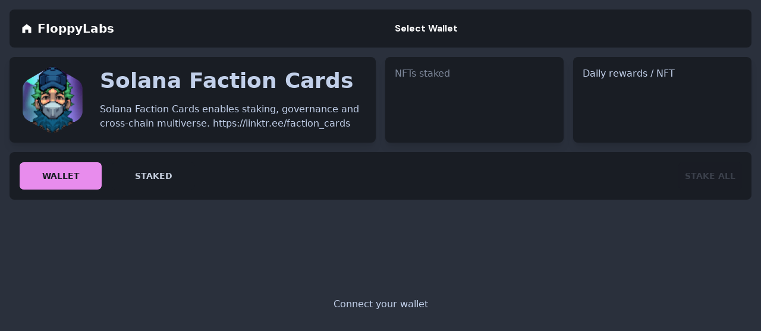

--- FILE ---
content_type: text/html; charset=utf-8
request_url: https://solana-faction-cards.floppylabs.io/
body_size: 66240
content:
<!DOCTYPE html><html data-theme="floppy"><head><meta charSet="utf-8"/><meta name="viewport" content="width=device-width"/><meta property="og:image:width" content="1200"/><meta property="og:image:height" content="628"/><title>Solana Faction Cards</title><meta name="robots" content="index,follow"/><meta name="description" content="Solana Faction Cards enables staking, governance and cross-chain multiverse. https://linktr.ee/faction_cards"/><meta name="twitter:site" content="@FloppyLabs"/><meta property="og:title" content="Solana Faction Cards"/><meta property="og:description" content="Solana Faction Cards enables staking, governance and cross-chain multiverse. https://linktr.ee/faction_cards"/><meta property="og:url" content="https://solana-faction-cards.floppylabs.io"/><meta property="og:type" content="website"/><meta property="og:image" content="https://raw.githubusercontent.com/faction-cards/assets/main/images/coins/SFC-PRESALE/logo.png"/><meta property="og:image:alt" content="Solana Faction Cards"/><meta property="og:image:type" content="image/png"/><link rel="canonical" href="https://solana-faction-cards.floppylabs.io"/><meta name="next-head-count" content="16"/><link rel="apple-touch-icon" sizes="180x180" href="/apple-touch-icon.png"/><link rel="icon" type="image/png" sizes="32x32" href="/favicon-32x32.png"/><link rel="icon" type="image/png" sizes="16x16" href="/favicon-16x16.png"/><link rel="manifest" href="/site.webmanifest"/><link rel="mask-icon" href="/safari-pinned-tab.svg" color="#000000"/><meta name="msapplication-TileColor" content="#2d89ef"/><meta name="theme-color" content="#ffffff"/><link rel="preload" href="/_next/static/css/015db77878102399.css" as="style"/><link rel="stylesheet" href="/_next/static/css/015db77878102399.css" data-n-g=""/><link rel="preload" href="/_next/static/css/e2a9bff5b50b1677.css" as="style"/><link rel="stylesheet" href="/_next/static/css/e2a9bff5b50b1677.css" data-n-p=""/><noscript data-n-css=""></noscript><script defer="" nomodule="" src="/_next/static/chunks/polyfills-0d1b80a048d4787e.js"></script><script src="/_next/static/chunks/webpack-2d747f0a1a9cdcba.js" defer=""></script><script src="/_next/static/chunks/framework-8b7974553b1447ee.js" defer=""></script><script src="/_next/static/chunks/main-ecbe458e4779f67f.js" defer=""></script><script src="/_next/static/chunks/pages/_app-b07fbb4e4c638f17.js" defer=""></script><script src="/_next/static/chunks/132-3e25c7411813c66b.js" defer=""></script><script src="/_next/static/chunks/174-95e4f52ae48f49ef.js" defer=""></script><script src="/_next/static/chunks/pages/_sites/%5Bslug%5D-9c4eeac013c39998.js" defer=""></script><script src="/_next/static/0F_YmDDi5LudNsN5Zzx9y/_buildManifest.js" defer=""></script><script src="/_next/static/0F_YmDDi5LudNsN5Zzx9y/_ssgManifest.js" defer=""></script></head><body><div id="__next" data-reactroot=""><div style="position:fixed;z-index:9999;top:20px;left:20px;right:20px;bottom:20px;pointer-events:none"></div></div><script id="__NEXT_DATA__" type="application/json">{"props":{"pageProps":{"appLayout":"PROJECT_PAGE","projectUrl":"https://solana-faction-cards.floppylabs.io","projectName":"Solana Faction Cards","projectSlug":"solana-faction-cards","projectDescription":"Solana Faction Cards enables staking, governance and cross-chain multiverse. https://linktr.ee/faction_cards","projectMetadata":[{"mint":"DZJoZYy77fhrNdqd1GQNkPgYbu6q74bKVnqHyBAr94V6","rarityMultiplier":1000},{"mint":"2LQuCaC3VLR9pVKQdNKcM7y4v1Ydm8pKPkUKujQjWKuN","rarityMultiplier":1000},{"mint":"Bo96u52eJUAayoe3G2EWZLbxQLAYrk1o7LpWfPPXViLd","rarityMultiplier":1000},{"mint":"8JVs6big2TaSu16vq2YSCosZvZTNwmKPAX8XUZFN8Jkw","rarityMultiplier":1000},{"mint":"7WaTbh9PNZpDRm8ySAyP9ie34ArXhMsiWTdBjEL3pzsd","rarityMultiplier":1000},{"mint":"EmXSkVtTVzdNmW7mN7WEBnk59538scPsKVQLFbwQzcwG","rarityMultiplier":1000},{"mint":"DiePdZf9kpKeMqfNDEEaH4x6KNE6edMwYJ9xABm4cB4C","rarityMultiplier":1000},{"mint":"6sth7YxuuJQAR5PF2BseYQtzjterYb4xDVRN6PJJFi9F","rarityMultiplier":1000},{"mint":"CXYS5wj4xrZJ4xT9R5moreCAeeq2wDTrdjajz7vQo8CE","rarityMultiplier":1000},{"mint":"B8cn3GogrExDsWcEUDh5YBjzgKKvywAhMj7vB3Cg98X2","rarityMultiplier":1000},{"mint":"G9VnuHV1ePQqaWgSJty1VJsAztYzMSBiHf5uzNwg6Wwf","rarityMultiplier":1000},{"mint":"ETjwBwc2jzhv7SmuyNK8TPX5c3jovt1LcNXa34DUK6DB","rarityMultiplier":1000},{"mint":"7cJoavyFtxf6opoEXued34Dh8TXdVw2eWajPwEuykhud","rarityMultiplier":1000},{"mint":"J9czBZAt9KB51hgUGs7QP1jt4zfzz3Y6pmbSooV1rmJy","rarityMultiplier":1000},{"mint":"FPWB9nkjTzEiuNF2sdesVUcSAu11rdN46jy3fDixRzvf","rarityMultiplier":1000},{"mint":"9sL1WsxpDrYQsnh29BqgtdmKXCw3imf1VBJ6veBKw5E","rarityMultiplier":1000},{"mint":"47DnvkzLin6eXyKHsV3mWr5G1uRrAcoRiQv8BWp24R3Y","rarityMultiplier":1000},{"mint":"B8hYgSxN2WK6wndboCnKqxq19orVR2QkeC82ek37zRW7","rarityMultiplier":1000},{"mint":"FuPCcxH3o8LQLtBovuPMx2tJGpVi1etTEWEvHKqMXstg","rarityMultiplier":1000},{"mint":"3zePHWjMFyEzK6Xk1rnQcxcdfDbyna22vWMH7oiKsGQF","rarityMultiplier":1000},{"mint":"APMUgFsk9Euzo7uYVVMkurDgWCvWNmf9hEyDyCZgrx42","rarityMultiplier":1000},{"mint":"9uUz6495fiKhefe3yb8mGpwo1Sg4KZMpWvd2fg7UT5Na","rarityMultiplier":1000},{"mint":"AJ91PHFisYTXSnhTQ6jpHmrGNteCcezuWE8Y7HMD5ZvD","rarityMultiplier":1000},{"mint":"4akedcjbV3xhFoKBrqAYrGSHXLct8BoSoWa9DwjqGAPH","rarityMultiplier":1000},{"mint":"7186hbk2CFHFfP5LTAG21NC2c9Wj3A18PvNHdi3LSmcH","rarityMultiplier":1000},{"mint":"AZCYUF6prkd8wMWAcdWKVNMMgq54zkxVipzZZWgoUfv9","rarityMultiplier":1000},{"mint":"42EUm4gLPjmkETmzSZS9d5zZUG1Co5yAWzsdw1VpJL3z","rarityMultiplier":1000},{"mint":"AgyW47t1G7vZB7rnS8qn3soU1ogo7invi3dHG5qC8HPD","rarityMultiplier":1000},{"mint":"3QdgiZEktbvfMFsJxKEyhvT5x3KH4EYaD7GXHV6UpLvV","rarityMultiplier":1000},{"mint":"7eDexsRMah3bPYQYaxCdLKiyKYVzKEmgp9SnvGrFwmVE","rarityMultiplier":1000},{"mint":"7r7SbeoZDkmSVzKfVmBjj6LqyZk9mTPig4UJtDMiBjCC","rarityMultiplier":1000},{"mint":"5m5Pg3cUQTuX16Kv9UGAx2wJVr2ZyLWeMZ1FFYz2Bjht","rarityMultiplier":1000},{"mint":"6CDBZm6rZehsHkUEzRjXYkt4mto7MJhyaAoKGDgp2E12","rarityMultiplier":1000},{"mint":"82fkbY33Fsq7fTsECDQUxxm6LqS3h1MwYnHMrZiPKmRg","rarityMultiplier":1000},{"mint":"8DXY1B8H89ShPvrtwGGigZyfi4X1SSh944CaJELYDQGw","rarityMultiplier":1000},{"mint":"3rpuMCx7pXh6r7tMiYE3LaAeFVrJhdM7uDsXPK8e6Wi6","rarityMultiplier":1000},{"mint":"9AXUEeQGM8fobX2i6E6n2MZWntgXRUNkRPUB7AwxpPCm","rarityMultiplier":1000},{"mint":"7GPx7dzU2cCfFw6N9MqX1Ccic47pb5YB8KKRnqC4giCZ","rarityMultiplier":1000},{"mint":"DnhhTNXS441qHb2225BjzBh8odejdQy3M2i8CXs7v8i8","rarityMultiplier":1000},{"mint":"ACYg8txiaJ12kH2AMkc9EVZzgn2Qz3Raw7V32LJFRmoh","rarityMultiplier":1000},{"mint":"5PF6Z5RipNSFuum7B4bfAC9F2iLfoi5dCjyZ8nF2EWca","rarityMultiplier":1000},{"mint":"4xGZFAqDAtgLAGkBk9HMhEJfxyq6AMf2zbvQvyDZ3Wur","rarityMultiplier":1000},{"mint":"7pKEUrgo7o6uYcyPn5yFPEgPMau4H4PforhM7MwxVqDq","rarityMultiplier":1000},{"mint":"F33mGNviH7eotrNugdieiCwbYzbfSTbRKC6ycwpUwiC1","rarityMultiplier":1000},{"mint":"H6U1rzujU2yeEY8MWQzQKZiTB9j5tVQ35AtxnK7NqYEN","rarityMultiplier":1000},{"mint":"8auWxZvFf9ob4M4buVVp9B1MkSpFN5ZFtiQP7GtcMGnf","rarityMultiplier":1000},{"mint":"4ts4ycZRpeaiXddeURCknRVu671NeZ8LHoZbdCA2n5Zv","rarityMultiplier":1000},{"mint":"FVukRvw2rmCtAvNZUCguqzwjZz5SuwkxGhUB63LsCozF","rarityMultiplier":1000},{"mint":"5yw4Rju283rbEp6w58c2LRhcNTCEePf4zHNx3CchuuAA","rarityMultiplier":1000},{"mint":"EKmsYwQZ7m7DQUuSVS73vvzMnjN6cCk67h2VoxqNCsic","rarityMultiplier":1000},{"mint":"EXsHG3h5ZPABH221BuDStxNkp3HC9xCL1UEgwEJ4LRZG","rarityMultiplier":1000},{"mint":"7dV1C4aYxYfBzGFdS4PoLsEQnBiFGkjVHt2M2VbHvUSG","rarityMultiplier":1000},{"mint":"6oEpG4YhzhpFVqnEbb922PMDfZqsScWGMffsVJYsY2Gg","rarityMultiplier":1000},{"mint":"BT4RVYcgowQFqgQk6sjVvXoZUVBfoM5wTBxTj4RtfbX7","rarityMultiplier":1000},{"mint":"9Vpk5Veduu8aLKmXdGptBY9dZT7yVYrfxoC2S1sqdSDB","rarityMultiplier":1000},{"mint":"8CktRe6km4yKvibv4VBQW4JxbW9cLqpv6pWfA4CTa9wm","rarityMultiplier":1000},{"mint":"YR3rLV8zeVujadvZR4Ltg9RG9aakt6zErNTBH2pECqT","rarityMultiplier":1000},{"mint":"FYhSqR3ZtiCZtHmunVfrE6eC8hCojETZ65dYcC5FSPz8","rarityMultiplier":1000},{"mint":"GFrds9Gr9dznGLXvnoJxEZ246Jnu2pHSi8jY1zZAAfe1","rarityMultiplier":1000},{"mint":"FQdUi9FE67M48VGmwvA17AxUUy3D5dYRMVm1nnsJex1F","rarityMultiplier":1000},{"mint":"D9WxhTtKHToGGWWeSdnXwapuwDu3F18E2ED2AM83iXrE","rarityMultiplier":1000},{"mint":"8Z6kBJQb1XyvcPKwXaPDdkbyfHWaVe7v9MonpTeKfu2g","rarityMultiplier":1000},{"mint":"96wiqDr3BPParSz3hdwPDb72UyFt2CvuH3jPyeY7fxjx","rarityMultiplier":1000},{"mint":"FWtT8ny5pTDhu2MGgH9pPinUfyytvKnDrP8FKiMA93YS","rarityMultiplier":1000},{"mint":"EaPf2kv74Hs5D5LSDt96Nvzjvd6581EKWSuoLNLDY9Q","rarityMultiplier":1000},{"mint":"Gm4DHrJSLBWf52GfLP96nyQhEbavN1KfpsxNN1SGm5Jp","rarityMultiplier":1000},{"mint":"NgJ4tixnSe8Pb8ibiv5ZQgJD8b8Cj7XVzWfmiZJyLW8","rarityMultiplier":1000},{"mint":"9Z4Gavk8SvoPnwpGYjPJ6TeSVP3pf1dRypwTb4uwso7o","rarityMultiplier":1000},{"mint":"6RXAnFbr7jhP6kLwjexBGfVrgXcFLi7AdUzk2tvKkhsD","rarityMultiplier":1000},{"mint":"7mReXymCfjDisECWp5c97ukVj7VPbVRxWXvYxC5KHWCo","rarityMultiplier":1000},{"mint":"4LggPGWQ7P9TqawFPE76jzGLwQTS3ojTKxTSiJJRbuhy","rarityMultiplier":1000},{"mint":"EGxHqdR17yk6BaoXU3MWpSu42678EkpAr5NRG5QXRRYD","rarityMultiplier":1000},{"mint":"Emxmex7zptynzkYa1G4Fu7DZumkpLVUUZLGCkyAhokAQ","rarityMultiplier":1000},{"mint":"744HYLYnzo41cRq4XxqZtoqb2piJ1x7Ve6Sqp6D5govg","rarityMultiplier":1000},{"mint":"2y3cx3N8yCF9s8wA1raiS2VMCvJMyzPuL7REiSVvyWXN","rarityMultiplier":1000},{"mint":"2zvceRNtJE8tZdFmhTWdg1fprNXD1tQARcQXZ4bASN2Y","rarityMultiplier":1000},{"mint":"GGCkjJSv6LqNVxp8qRaKsAs8XEAgu8dxwmmY432PU3iC","rarityMultiplier":1000},{"mint":"7sUUZerL8BbZEJh1heRzdfjixQwWPA6nqYqDzy8k7dZJ","rarityMultiplier":1000},{"mint":"BQr1nKpG1NKMKNatrSVDqRFkKZ99dNn6NjHdraiBoP7X","rarityMultiplier":1000},{"mint":"6uGMGY1Ya62fWdNcztc7mc5kgadM7EB3hKtXJ6kMYjeH","rarityMultiplier":1000},{"mint":"CognLGCMXeXdVzBRV3P5xPRF8eLaW5cE9DRFonzwqx5h","rarityMultiplier":1000},{"mint":"9QNiyVWgHAtxjKxe25hUryXZZju3iTJMtNKnAvYQEt3w","rarityMultiplier":1000},{"mint":"JCgL7xqXUQDu6DW1ChuWLRtrTQYqT4THQFJ5gUTG8UeN","rarityMultiplier":1000},{"mint":"7oGH8BpfBnuwEgqVwTFS5U5bajSWX5BN4Jesz7j8nEFH","rarityMultiplier":1000},{"mint":"3Gu7abwEo8Ucdnpb5Qsbr8KgDrBrxpjfQrbYhvQ21xGA","rarityMultiplier":1000},{"mint":"3wzmt8R4ATCa4fHy6Voz1HQ7dD12CimKfMidLSv1baNE","rarityMultiplier":1000},{"mint":"HwPNkcddwbq2j4cfvNYvZvh3vRiZ7r2Tv8pdtcfU6Mz9","rarityMultiplier":1000},{"mint":"CWus7LeDMwL2SPHt1wQisviNEffThaSMyHK46Ghw7rvb","rarityMultiplier":1000},{"mint":"5wBSL2pmZYQzCLTUb4GVL8qQ27t5mewFDPY1dNRqML54","rarityMultiplier":1000},{"mint":"Fu6meXR6XtYjHLMFwdSRHY5VqfCk5oR7q2GrnweEnbJ2","rarityMultiplier":1000},{"mint":"G47n5oiJsLWRh75ZwF41Y6X95KGXwYR2UMiG737cdeBL","rarityMultiplier":1000},{"mint":"2wbezJSSWotuC9L58rCGfytuRh22Xfsf1th4yLSnwbZi","rarityMultiplier":1000},{"mint":"HS63hh6fJWVgQhZ1668jn8rj71wG2b8tVg55HXhovKHB","rarityMultiplier":1000},{"mint":"7rtvSaixzWiDqaeJEZDpM67diUCJgJbmaWocFFjw2AKZ","rarityMultiplier":1000},{"mint":"9AKNHLXNC3P6h5nbBci68d9t97Yga3U57tuZ8hXBUKVP","rarityMultiplier":1000},{"mint":"JAzEpR9o2QojgrbwMYnwgBQN5MHxyArXytPdXPDkf2Hc","rarityMultiplier":1000},{"mint":"8HCBn9Tr8ve8EDExfhegoCTTCZcfK8PUgCBWhStzbKdr","rarityMultiplier":1000},{"mint":"3hFa7fJUdvBczf5EHH2Ri2auEfBT2xtKhV3j6H2Twp8m","rarityMultiplier":1000},{"mint":"9WkpiUGQYcYDVv4t3AgYNGoNuDggy4xTrWKo6tM1fDAs","rarityMultiplier":1000},{"mint":"DVAhuvGWbtSJBtW7iRWJshSsfD3JwFG58B76rj2SZEZ9","rarityMultiplier":1000},{"mint":"Ejd44v5XXFA7DHUx7kD1pQjB3ux8BnpU287eJjpALiA","rarityMultiplier":700},{"mint":"H2Lc4aPPzTuzhxqHW34cEBKNQjcjStH63dmZagXh3TzP","rarityMultiplier":700},{"mint":"E1BCbBPy96eB1S9YA1jZutKPuqcEfpSecHHsaEhJeMEj","rarityMultiplier":700},{"mint":"BJy3exTDpoiTHpmGTrWhaJyGE1k7LeeTeewW4oubX5i4","rarityMultiplier":700},{"mint":"Gg3ELC38NueriU3nfdMGAJsY9TFmpwm2qnujYVGDHsgV","rarityMultiplier":700},{"mint":"BH6kr4mkr2G2xwYGmNC8uzWrnCdivboYJL7Gd7WZRag2","rarityMultiplier":700},{"mint":"nv4eQB4km1HJ5tEhieK8GMDtjJwvZPzt74YT9xiLqa2","rarityMultiplier":700},{"mint":"9JDD83PW5JogYKsLLvvJoaNZAqKzrpgPrFVHQCbpoMv2","rarityMultiplier":700},{"mint":"DDTutaJ5CTzzPCDmC9Yx9KmwzmMsi88KtBtfToPtNyok","rarityMultiplier":700},{"mint":"2kt8q44VuSoCPSaKj9WnCt5L5d33XfoGkgYS3Ho45xSq","rarityMultiplier":700},{"mint":"HSyNVhRrk82caQEeHmG6dWhnZTzyfuP2moA2eUu5Wdkh","rarityMultiplier":700},{"mint":"2b9A6KcwT3Six4SgTmmvWXuTGbtPqLat6xBawdBSqK7Y","rarityMultiplier":700},{"mint":"7YGUKdY7fhtGaCDXBFwbHQ4cBdQxPqvcanc5o1w593wF","rarityMultiplier":700},{"mint":"55QB2AqaDEJeR7epgKkcf2EtkEfz9JWoXeyAKno4Yz6W","rarityMultiplier":700},{"mint":"2R34s7nwShyLPC9LTwpQc9MFfX1vyFmxr15ZW3qXFVPD","rarityMultiplier":700},{"mint":"6sjBgTpuCz2o4Bs3uSEKXXG49MumVAABiu7ZDfKC8odW","rarityMultiplier":700},{"mint":"GXit4vHMC9TKbD7TsQae75n2eAzdD3sEMunqi82LQoSR","rarityMultiplier":700},{"mint":"GmBPTWJZvSZoC8hJtN2RPE8YsQW6GrqAZaucMWCehknb","rarityMultiplier":700},{"mint":"HSMnQ6rUKCcCqQatkyycUZiF1WHomPkFhgjKwxrsLrm5","rarityMultiplier":700},{"mint":"9AR4hcNUiWXe3FBycRQaNrQoQ5YtKwxNVZ1qQ5FNh9pP","rarityMultiplier":700},{"mint":"EEW7REwPBrMSC2Zpndc4V9Qzvbt6T1z6rrhhnFqz7GRM","rarityMultiplier":700},{"mint":"FD54858dCKXpiDqEedsUS7xT3uNogSiLWJSBGgkkYAEJ","rarityMultiplier":700},{"mint":"3dhrCTi5PXNeeFdJBJ4zSGC2mkQpMP2nKeLqTaSiDY72","rarityMultiplier":700},{"mint":"TTqvRwzMNu2vgVGGXwKStydPmDLdVjZbHBjf4LRiUcU","rarityMultiplier":700},{"mint":"Fw1TTJiazeYqWQ1LdoLJHN89AiX4U4P3zFFXvgzFixjh","rarityMultiplier":700},{"mint":"CaYqepE3CmtxLSrFnQq7MQgF7BNhGHmBkzfreiStQUwM","rarityMultiplier":700},{"mint":"3MBMNQE3bFMXp1Aco52eGxNrG3YpTK5Zk4h5ZT3sm2Xv","rarityMultiplier":700},{"mint":"6VAnfZbMFWPYHnDL5B1D5VMB5ewsrcURmrL5sMYjaDjU","rarityMultiplier":700},{"mint":"BUFHTuULK2taen96Gr9Lq1KabehJLeoT389mmeGGdR3r","rarityMultiplier":700},{"mint":"AiBcJdnpPasGRuUSsnweA8TPbt2vs7BdkKMeA7sFFJ5R","rarityMultiplier":700},{"mint":"5ADr7fk8XbBTWbM8CP9u656TfrqMted58HgX4Upv9xWc","rarityMultiplier":700},{"mint":"9V2UyFY1yYAxL3ftC4bRf53hd1fSLutJgh2JSKXJU7au","rarityMultiplier":700},{"mint":"6MGgSRNBorXT6dx6nPbnEVj521TAfndasSGSANaHSyA3","rarityMultiplier":700},{"mint":"6mHfptApfUmHFDk9wvJpgH6NAbu8u5diuz7bUfReoFPc","rarityMultiplier":700},{"mint":"HRjBDerSfdy15pVnzZa1bHDceB81WRJQF3YQXJvvc1rV","rarityMultiplier":700},{"mint":"636xHgVASx4W3BmVEdXWUssdoo5tYasLyjGpHPXUhzNj","rarityMultiplier":700},{"mint":"C9bY3vXRHxENPrrRMP1hg1RgpUa8hYr9EQiF2UDAJkdd","rarityMultiplier":700},{"mint":"B8z67rfCsmNHgkWFMqYxRUEoJf4TosJSQzj5SfjvmTV","rarityMultiplier":700},{"mint":"ERXHyQLLVfqpKq7nxvsGFMRjzca1DV2rnx2snHQAME22","rarityMultiplier":700},{"mint":"Dwdout7WvUC3SbQchwQAt771FrCrAp6aVrJcF2uURBh6","rarityMultiplier":700},{"mint":"AEaSD3W7ouGwKRYUpXhkqqpkpmpoYx3bWtB47F29pGJj","rarityMultiplier":700},{"mint":"782QMRsukBtVxFtY4VbrkyL8ShdvEU5pNrmcz7avRufn","rarityMultiplier":700},{"mint":"C2RZbJ7Afxc6TpCEKC1p3tqjn1diYf8n3Wf28a9Q4Ly9","rarityMultiplier":700},{"mint":"GucCZoucEvj5mgH5e6KCqiVps2swgxZZHmWWpbhiaJvW","rarityMultiplier":700},{"mint":"78jKpZL9Qymz6Putey8Fw3Txa3ProGm8vuPRDFvHY2W9","rarityMultiplier":700},{"mint":"5aHxBb56jzxbhAD3E41bp8YP6NCN4rstzYykq9xcU9v6","rarityMultiplier":700},{"mint":"J94icXwzqXqiG99R96XH2BVgaXnRgefFoEiM81sxz7fA","rarityMultiplier":700},{"mint":"6SuSPdWe5Jnaut9kNUJaH3DYRcv5z8sXMmJKMFwSSr8F","rarityMultiplier":700},{"mint":"8mfCZW7qUPJbivZjrfuZEKHPMAYHjQcT99S6nX3o4kEA","rarityMultiplier":700},{"mint":"7SF8e5GowVq19QbuaJHHr8RdMhYp4a769dchEFw5AhrJ","rarityMultiplier":700},{"mint":"Baz6ugc8xLnja5oTcWWMoZo7eBDeZL8x2VAcFD1jLn1W","rarityMultiplier":700},{"mint":"B3dUMPP5rzCHAiHTnRN6wV9uZhMRHbPVvtUPKyemmsRB","rarityMultiplier":700},{"mint":"F5xEPWHqt2mADXvE8nQAXxyQ7PEkgTEGveQaVTxmSSZJ","rarityMultiplier":700},{"mint":"GiYZKJzLvrkXwvXyQqz9f6ExzCuXaqXZ3jwHDKKoufFY","rarityMultiplier":700},{"mint":"9WTGo22tK2QqJbbGd19aw5fD87i3iE52AzubQ5f6NH9v","rarityMultiplier":700},{"mint":"ExJrcRKv4scuV9to5Ykmw8bKUuy7oW5nJkryy29jKJHb","rarityMultiplier":700},{"mint":"8SJVBVzFDoNhMhkUxuGyguAagGzGsc7YueRXZw54LjaQ","rarityMultiplier":700},{"mint":"4nKYdSyY211VuTNG4Fi7CTHJcLFNQ5JzM9C2gWgn5wcu","rarityMultiplier":700},{"mint":"72EuTR1K3ZssGkHVfLaMxzAADfqjvzGZvErmyP1UkSAd","rarityMultiplier":700},{"mint":"6EJWvc7JwBSDGPGm3vXx9Ts5Em7E6ehXGipFEVnYTHAk","rarityMultiplier":700},{"mint":"7CoyJyRbdoYeNreUJaJzGV5g38zUpExGBLFco6te22CX","rarityMultiplier":700},{"mint":"9QtTzk449f228MxXxMDwdYsNBqvrHD12xSv3E5cfVKwf","rarityMultiplier":700},{"mint":"9VtJAejxjug4njBHnaLmKkNyEHyTwPTZRbkow6ugLnvS","rarityMultiplier":700},{"mint":"CBULcv1AWbzgUXQ6QrSq1QzLekSNPFrj2bCnJEGpaWqB","rarityMultiplier":700},{"mint":"5NHeBXcqwhpbaGmfrrCQkScM8ryw4jFASf6247tuQVVU","rarityMultiplier":700},{"mint":"9ma24VjJ8RUFCqhDYprD4T7war13unon7DpenNeCroLY","rarityMultiplier":700},{"mint":"3PyZeLGHz3r519NjHtB74UFe5Nge6LHHms8gAN5oK6jm","rarityMultiplier":700},{"mint":"2f1DtnSr9zLCnACnPSZWeBSFGeBPMsL5hS9e8BrKZ26J","rarityMultiplier":700},{"mint":"2d4doXcSSyMjX1S2ffxa8LUyQiSMcKFzniVKqRFSDYLi","rarityMultiplier":700},{"mint":"3CUkGbAxYtNUmkhxw3zDYvb4FrgrmU5H9uitWsxgJi6N","rarityMultiplier":700},{"mint":"ANxwftyA4dWD7Kti1DXragfgzC5MxtizFu1jouKNY3fp","rarityMultiplier":700},{"mint":"FHLmmrgCx3EZHn1JLwzozeBqg2yMMsFiAMXN5aYVH3uG","rarityMultiplier":700},{"mint":"4bUxTGKVn5PRDf896FsMQeK5GN1NrfiRVADVpvXQUaqy","rarityMultiplier":700},{"mint":"8RwjwKrtsVBgTE8kaoLzkFT6xHsyqZ3KN5ZKz457JWYH","rarityMultiplier":700},{"mint":"eifoSceZ7vAHRHpcMwrvwL9Un6R6tC5ovaBk4hh7vKP","rarityMultiplier":700},{"mint":"9Q8znE1fuaor9wUpFbQENKqvVKEK8bPm2PEVSUUMgYZg","rarityMultiplier":700},{"mint":"F3A7mZjq4sxwRgCPAY9PNK5sr4pN1GvBozMA5MqTgh1Q","rarityMultiplier":700},{"mint":"6oRrHamTSfE3dz3WBBBszDSRzPMg5eAd4fEP4UXVDYSP","rarityMultiplier":700},{"mint":"7gBsV4Jv2NYcGiEook7bWfBmKnACLLH7Rnyu3Xquiy6d","rarityMultiplier":700},{"mint":"C82Snf7XjMqYaFvPjyDdQ2XXR4BeeRfgEk5euZiz3E34","rarityMultiplier":700},{"mint":"HEi6JWM44Kg5gRq6cJ7oXdrNbzcBACwL2fF1Xdom9v42","rarityMultiplier":700},{"mint":"3GzdRWZ8hRU2xPHz83VK8dNb1WLV23UZmYzCYeRUZBYu","rarityMultiplier":700},{"mint":"FdabXGbMoPn8vehmmHnYdrCio2xnAjdrN243znfv37Ew","rarityMultiplier":700},{"mint":"7AVqmfEKjuieAanUifu66x2rY3WYrPXnMoEe56u48HtE","rarityMultiplier":700},{"mint":"6wGv6vACcXewPpB9DZYVnB2L87ZT2PMWAdUrf1qptq6j","rarityMultiplier":700},{"mint":"3GHs58r9iBmY7CwkyrhRVQ1t9wf9my3VWqG3QXccas2e","rarityMultiplier":700},{"mint":"GjZNHfKpa83Eu2uJnhUDp34uU2TXERB54FUrpafsHLnd","rarityMultiplier":700},{"mint":"EvGsmTg91p2e6ahK1jNfqnYmiQvPc1cFQgbBZFepkoNn","rarityMultiplier":700},{"mint":"aST7uREpJYyVJAhpLcE2h2Jwubz4RLFtmkMVVTVtE7b","rarityMultiplier":700},{"mint":"JBetavZCoitvsCtgiKrPNnmScUvUpQyRPgSnuj11oLqA","rarityMultiplier":700},{"mint":"9DeziFM9g9vtSEhPYfvKPTRUNWubXtPfGWoAXVZN6VuD","rarityMultiplier":700},{"mint":"4D5Jc9V1LfaJB18GCeenBFEygbS7aHtKS7emy42kWxvp","rarityMultiplier":700},{"mint":"6V2ium1LSZ4B8YZCUeCrrBd5jofk7QeAUZgC1wDT5LQA","rarityMultiplier":700},{"mint":"GniczCsJK24NeyzB6tuZQhQ3zhuN6ApNcuJjoGdGagAu","rarityMultiplier":700},{"mint":"5wKJDARwYaiMJZg4e2Efa9jU5Qfe2vgYUiHKjuCGZNYw","rarityMultiplier":700},{"mint":"9jduE5FrX1Ht3BdR8VGavj2K8T2kS2LturgmcHsVp3py","rarityMultiplier":700},{"mint":"Hou3Co1TjJPdkwidmwZmwvJkuB6FjR4j7yiLpsSBF2Vj","rarityMultiplier":700},{"mint":"Gnw9sCAmbPcVHautTqQqxyNwjd2YY3QKJoZu1oLoQZj3","rarityMultiplier":700},{"mint":"A3YA41xqHnQM4jf8A9KtrZSQHKZY3bFQbxByfW6ujFSQ","rarityMultiplier":700},{"mint":"5TZLHobT6WzHFePC2KDcUdS7C887wZ7my16aHxeBwLq3","rarityMultiplier":700},{"mint":"5tNPCZ59ajLcb88xhi32BtEMYirSMDM6xRfc57ySkHxN","rarityMultiplier":700},{"mint":"DURjProKKjzKpGgYps46KhnZ7YrACEvguMr5VamUiUkF","rarityMultiplier":700},{"mint":"EszKvZG8DYwh96t4p2CKPFzf3xoy919rateRfZNhAypT","rarityMultiplier":700},{"mint":"7DY9K3KjpiW6UL3gxhaHyS4ARDp53s1oHD8jHnYtziEY","rarityMultiplier":700},{"mint":"6cekQrwZfiRxtm3HvVAY8skh9SHjo1Ekr6xkVHTJZrBv","rarityMultiplier":700},{"mint":"2NBaGtxsHFAFBpMpwAFfbuS5rLBF8NW6iXsBMPXptCgz","rarityMultiplier":700},{"mint":"B2tdMRMKPm6bfhrwZVsiRCLEiS9Xq6k6PV5ErKFddTfH","rarityMultiplier":700},{"mint":"GbV7LjxFNXQkn4Ai6Uo4XyiZuD9NKosmgz4WSuZKVMp6","rarityMultiplier":700},{"mint":"xN38Cmvwc7cLkvQGKbSv33eT5pvdxZND9A4KRXx87wi","rarityMultiplier":700},{"mint":"FyV3bX8gqLXNU8qFS6sQSktT7idqi3nhrgpH7FMGGkLN","rarityMultiplier":700},{"mint":"CtzpFDKPmUpj5jAt8rauR6jbJNQcP9bY5GozEs3x89zz","rarityMultiplier":700},{"mint":"6GfSHzxJGFGUAkKy7yqN9qmgRG87zSYAfrqnxivAeawU","rarityMultiplier":700},{"mint":"2JZNXZ5dyxPLdVk7dXoRd3F7p4TAVHLt9FT2GhFyQg6s","rarityMultiplier":700},{"mint":"5QDHPsGZLiUZGXrAnvMzASp4Z8Q43i1GBqcHbsJFXRe","rarityMultiplier":700},{"mint":"Z6igbc43GWMUXzoYVHzi5RqzYeDLEjL8bj19RYJWLg1","rarityMultiplier":700},{"mint":"7gWTNuF1ebhUBA6jQ3e15qefCxd3LFoDW8bpuCFoZPjD","rarityMultiplier":700},{"mint":"5u9JNKfBHpfaf21X79JPZn61Y3uVA2TzubHgw3L4EKj5","rarityMultiplier":700},{"mint":"7h9zd1vkWm4tST39cii6bkcjGFkwXg68L1AR3mHu4uBa","rarityMultiplier":700},{"mint":"HxmmfsoVoBfPkjZTXLC1gLkQcpyqKMKMoZdWfVpqnUow","rarityMultiplier":700},{"mint":"HdfSmd7kCybT1cVr3hQtzBwYbgpMxRwokDaKMXeJ9doG","rarityMultiplier":700},{"mint":"9nMVNH8p5ZDSQMZyg1ytqcuGdJp5mnVtdjdRTAaZGLLn","rarityMultiplier":700},{"mint":"HcH77aVDVvXWuyZWkpDD8bEYUcgQXgxafxFcEXyWNcPz","rarityMultiplier":700},{"mint":"9tQq4eAHHs57KaCJbfBYsAKhq8LptcQmV8hTspjWdhBT","rarityMultiplier":700},{"mint":"3D26AQKzoU3x1Z22r36Mubw4PewFyeGHsxpr7dimUhxo","rarityMultiplier":700},{"mint":"3d84JWiiBYkpsG5kFxZbgHwQdxeEWnjoXFyJxj9okDzJ","rarityMultiplier":700},{"mint":"8yX639mfm6a7BErLM4Bgduw3bTYEsjdGHtfHLDqB1o2B","rarityMultiplier":700},{"mint":"2WXWeymWRVBYT5KGtF98zris43TN6kEhUJA9gdbaL2Dq","rarityMultiplier":700},{"mint":"CSipRpUtvtcn6YZPAaGsz84Y2zWPjenZy9BAV71pu2Cq","rarityMultiplier":700},{"mint":"BA2m6KSgr6dmVTN2iwg53ZfgsnQoafUtStQk3Qe7jt43","rarityMultiplier":700},{"mint":"BiRxzska5PbH9vwxc3TVkTgg8w6m4WYTJCmBEgMFTSCc","rarityMultiplier":700},{"mint":"2uDUQAq6Qd8d971QGRFsQ8wSv66uCGrk1trSUbWYfBGy","rarityMultiplier":700},{"mint":"ETCKAx58XMQE2Q2pmsLmaNr3X4qt5Z9UXM21QhM29HfF","rarityMultiplier":700},{"mint":"6QCyALgMVq4p5SJQpzS3ZkNopdNQrLGyXneLAnabKZus","rarityMultiplier":700},{"mint":"GkSFA475xJpziyVJardiwYyu4SArFCgMTY3hvHRZYoLN","rarityMultiplier":700},{"mint":"DqXAxwEgBc8fHTBVqLb2UkA1JbDPZkcCpfhaXkAGniPT","rarityMultiplier":700},{"mint":"8gXzgueNqwmKx7ucezFFWrk2qgfRjs1G9CSH612R8usR","rarityMultiplier":700},{"mint":"Fs7fSxSUjPxp3HnRFg2hZddSe8mT1RP7FYWAYCNoJMtR","rarityMultiplier":700},{"mint":"F3zUuLUXefbf39G65czMmSq4Z2wnBx2So6dhTT7bfuUj","rarityMultiplier":700},{"mint":"C7JpAyKhc25Lv8w7RK3D5c3KTq7AKiWPbzksn7DbJnQe","rarityMultiplier":700},{"mint":"2mcsXsVTKiLFhoJN3nxPhf3i3FKR7BtT8ZPsUGZSXs81","rarityMultiplier":700},{"mint":"GKhNNXBZKuz6kkWn6kk8JZZEv662AoX2N7ZZJbictfhi","rarityMultiplier":700},{"mint":"98PsQGKtnx5Tde3A8yVAfxuogNety2LLtPy3MnBR2j9E","rarityMultiplier":700},{"mint":"Ew5sXPzpDdAUH2rMxDEAE2M9iTczhfuTdz6PaNJZULJJ","rarityMultiplier":700},{"mint":"8FaCrVLnLbJ4pxjgADfPKKn3m3sYw8bZMciqfrnK2Unp","rarityMultiplier":700},{"mint":"4bVEF16nggqJGS8Y6fvvevepz8yswxdK47wx2yRQsiwi","rarityMultiplier":700},{"mint":"4mpqYvPDW5nnDXzY8LmxsM41LJknY7U7SEqMWHqUbHS5","rarityMultiplier":700},{"mint":"3BvXK5G1uVCASVyjpGqVtHHUPWR5Wm83xq85Xeq6juqW","rarityMultiplier":700},{"mint":"54TppxaqJFjYnwCyGogjVEmxTZGXoT9RC26KRG4pjfM8","rarityMultiplier":700},{"mint":"HzYb7bAkCM2rqu9yydYte8apXgGNQg3kkskemD88ZnV3","rarityMultiplier":700},{"mint":"B3R3X5ERpKqiPHtAuabASxfh2gxhQ4xmjuk4SaVtKJQu","rarityMultiplier":700},{"mint":"BgTHE25xiYGXPefWm5vcwSwwhNg4qb5DS2X3feyScKfN","rarityMultiplier":700},{"mint":"5iAVL4uLoz3CegXWs4V8fannneSagqhofgPYPoP5L8oG","rarityMultiplier":700},{"mint":"7yRFZBaV4np9xroBphcSFi4STVsnA5BcBNiog8uoQB3W","rarityMultiplier":700},{"mint":"2mZob1Mq85c2pZZrtbkokV2ZTFC9nXLjfb1pzCKZe3ua","rarityMultiplier":700},{"mint":"5K5aYABUzSiwvDLhBKU7YpKN8EXyoixLaL3HBbE9hSzB","rarityMultiplier":700},{"mint":"BCxuQD5NB82AAyR26hKTUdUSDPYh19kfsoA9xpHNaxoo","rarityMultiplier":700},{"mint":"823tQy3ffKZaQLPkptBZf8wje5heEReGzpp2YwXNKZSU","rarityMultiplier":700},{"mint":"DqGFyFBucpcEYz9uPdtnpqxoYBuBuVH78664jxu2mY3b","rarityMultiplier":700},{"mint":"61SiYyCNAz9qcXfAoKSi4iDE6CEiuQjEmimh3bygtu98","rarityMultiplier":700},{"mint":"41fXmbUR6iCMBChiL8Z18NDjN2jBLpL44WtYCPLYPYFy","rarityMultiplier":700},{"mint":"B4wAF7DzKKL7Rdfp2wji5Mg4sS971peywfJN6jfqro18","rarityMultiplier":700},{"mint":"9tXs2w41QEXVd18ZDNVi5yaFTQbidAxCZJdqRLbxZTk1","rarityMultiplier":700},{"mint":"6bE54kRm87yZx3stxf6g3H6eY1q7pCupqrgtZLbLVZNe","rarityMultiplier":700},{"mint":"Agorsbyj3Nfw2anMJSc3Sd2ZG9Goqf1SxFaSGVQqHz9m","rarityMultiplier":700},{"mint":"HszP9ABGnUYdW8FaLboNgXMELdmSU3sAj7iUXPPeeGDs","rarityMultiplier":700},{"mint":"GL2V4oef92ymNaYsHyRUqUMETNNur2irvNSBMGoF18DZ","rarityMultiplier":700},{"mint":"CCUc7Fax9Qsd49nNzY4thj8B6zammqwMrAhbhHMoBPp8","rarityMultiplier":700},{"mint":"5AsHG1LQqKg4euN64HAWxv7oUi3BNgb1NGNvS1kCUm9x","rarityMultiplier":700},{"mint":"Dzmeox8uKrF2BmQ94rvqqZHRi7xkHtVpddDNS79sRr8k","rarityMultiplier":700},{"mint":"6KZwuoY32Ppj12HNHNeZNEA6JghFPsNqL8xBTzRrW4uK","rarityMultiplier":700},{"mint":"3vAkiifUZNxcBiiicYszqKhW1WHJBpMWMeFK2cdhvxjw","rarityMultiplier":700},{"mint":"Ag1Q52uv6TwyfpEnmkfgWUB9paoBREnZCPnHe12damTo","rarityMultiplier":700},{"mint":"2MgCgYnyUGucFZSWhPrRUKC23E45D8jr9nBm2yQCWCVA","rarityMultiplier":700},{"mint":"HCjDapJb3tHdKc5hxb8DAPQZWHceKsVuEjijje3sv5tr","rarityMultiplier":700},{"mint":"9q1CWFdu3ZVonfBL79WFmtMVp2QoPacFTiM1XT2CXy25","rarityMultiplier":700},{"mint":"4A3Cg1NjAJj5v1yf33X75ih64Xz5HZzSRiXB7uc7gZHc","rarityMultiplier":700},{"mint":"BhXZjiCDvHeve4cV3TDRFkrff6tLdqeK7QpNDT29aKJa","rarityMultiplier":700},{"mint":"BJTYRbFDLmwAuEM3EaxH1dVNqNkr8VTmJ3s7Yfqwc7jK","rarityMultiplier":700},{"mint":"Hjas4Qw689q6gxGThCnWnKj7LjSxZQJMdf7FjEeFinH4","rarityMultiplier":700},{"mint":"8pU1U6p2PSJzF13U1KZZQHfiTeA6gv1F5YrKqh6yywkY","rarityMultiplier":700},{"mint":"BzGcNDg8diuTF8Qbkgus2hfkwx4pvMQq4BX2US84UKng","rarityMultiplier":700},{"mint":"AgRBcMhynSLc1qspsPZagrTMvZawCAGueiD136mrdEKJ","rarityMultiplier":700},{"mint":"5EMykhpZgTE8gCgan8DineKdZvrDvMXuWZ3DmpMoetdd","rarityMultiplier":700},{"mint":"7MtCmMbif33Pd9tbaWU1DxGATQxAAREqrDkPYCX61hwE","rarityMultiplier":700},{"mint":"2XPDyKaPFC5gy85CAVHMGSSTuu1fZEA2QspHpSZNYiSJ","rarityMultiplier":700},{"mint":"6SH4K5NowXiUFQLu7764AbnzkYEzooU7j7gx82zzxmPU","rarityMultiplier":700},{"mint":"6vG3YtprTdzBcCme1ZNYsMAYijYiXbB8MBSFg9VxmtgL","rarityMultiplier":700},{"mint":"3JACSXypBnbicWVuSvENsy5ZM7TVCGZCShDxiXqbAehC","rarityMultiplier":700},{"mint":"4NEAHyTdUbaAxiAbdKftp8e2NL4LayZLFkKdek3Ny71n","rarityMultiplier":700},{"mint":"9fSEwDMaK5LLFHHaDeC7qrvM4WUqdoJ9S5vfBdUv6WyH","rarityMultiplier":700},{"mint":"7qVVwiLkgCH54AC6V2LNTcS6CesjWohKyLE7cGGjVkG5","rarityMultiplier":700},{"mint":"8puH1tfmYMXR2pE7jEfmAyLk5Qa6VcBsyzs6Q7kq9XF5","rarityMultiplier":700},{"mint":"2PR5RsMgT6za1yHLym6KQGQbPFuQUcSTGy8pt3hW5vuh","rarityMultiplier":700},{"mint":"2x8xY2oFsj9tTKGeY12zgBg4K8UH7dWdcUdYXDBofSGv","rarityMultiplier":700},{"mint":"BB86YguvX3kBGRuMeGamuV88d1p3btmTRDskmJv3fhKE","rarityMultiplier":700},{"mint":"BxopcAgMiScxey6b3NuWnFjA7571tQf3jsrhjnMAVKBn","rarityMultiplier":700},{"mint":"5r78Ty1AgwsaJVonSP9EgJwwr7Z8PJTPpDbeFbChjWkE","rarityMultiplier":700},{"mint":"EgRbVvSbgDYyPL99WjiKSXgPSTJreBktYJ8mCBTb9k8C","rarityMultiplier":700},{"mint":"J6n9RysMkiZxGbA83vfrq1PxFacdNBTGkonv1q7cG1vV","rarityMultiplier":700},{"mint":"4J4XoKj41Mi1JV5wFnfKBoYt12TevinzghnxH7Bitsxr","rarityMultiplier":700},{"mint":"FRZ9rEBK7zzdQ33zLaS2FW7MLR481seoZ8JWiT8srvfe","rarityMultiplier":700},{"mint":"v5GspgXeMxoYepu1iKuoaHNztzRecMcfWuC6D3CzE4d","rarityMultiplier":700},{"mint":"J1xJvcdU3DGjjQeaGcvp4jvs9K3Wu6qJg1swAwpq5SZR","rarityMultiplier":700},{"mint":"qb4LaHpx5zYcomydywvPLK8bmL12fYm7YZTH8Ws6z3D","rarityMultiplier":700},{"mint":"8AAuN37cK6Bn2HbTXj74Vrjygxv4u3hk6cHobJmyxwM7","rarityMultiplier":700},{"mint":"3z4sLnpeTihfs2FbngWVZhvNaU8ZNr3hHVsKHsBJw1eE","rarityMultiplier":700},{"mint":"A4HT2ruxjdH6BKiyFhJHeNAkNvBjL7zreXGF8DghmFHR","rarityMultiplier":700},{"mint":"8Pd6XPRdWca6soDLgyCy4kkBQ2W1FqiVH4FMkJ7BFTNX","rarityMultiplier":700},{"mint":"2ZgvHH6wsVNpNW9ZpsxZmXNoTLgPCydbMSAwNJJnhHLM","rarityMultiplier":700},{"mint":"Epacu44s7fekJENJPbXZMyXtC62rb6jHz9QqkZf9KJ2Q","rarityMultiplier":700},{"mint":"28yLuUgb6n2gzx8ZEXGJdSd4cptZUQx6zEfbA3YCrp2Z","rarityMultiplier":700},{"mint":"2TXq3FcqWSJbLZ9TzDakyss3jsKkYdnVokEGsV4b6F45","rarityMultiplier":700},{"mint":"8iGGoEEnrrmfhunpuBWzGMPuvUpLkAVVrzqsV2eDkKKu","rarityMultiplier":700},{"mint":"3aGo3rnaV9umQYMXvZSmMJwcSgTmkkPt2NvorCmRMVMP","rarityMultiplier":700},{"mint":"6gFQQ66oY3oLiZKB2sFPyMXMMGay3iFAmHyZwWnVi4RH","rarityMultiplier":700},{"mint":"B6HxDV4uCfpdMMtAX9E3ssggB8LSeEtzDKNLUF8dMJr5","rarityMultiplier":700},{"mint":"4dWNb3jrUS99KBabwexogg9kDb8XyQ8gmUDepaxmQZxH","rarityMultiplier":700},{"mint":"9MkzSooGXAjHmv2cP26BQmhJDBfPVpp6CYJPg3cSdV7L","rarityMultiplier":700},{"mint":"3V9xr1n31qUwpzf1SkPSoB7ZQKxjq4QFY5voRUCfotUi","rarityMultiplier":700},{"mint":"3cZ52ynSwt5oupj1DcYNav5Q81km9VLwhLcax3QXA12G","rarityMultiplier":700},{"mint":"7CTyCntyq3RKcD2JTCp6PLsczPqgSVZez5NnPCLV9yJK","rarityMultiplier":700},{"mint":"C9mD54KYg773TpVH7kyv7CpXaYXePWahVSfsbetQsiuz","rarityMultiplier":700},{"mint":"ArMdFB5wGCKQ83Qg4FfwyXTa5L2aAjvCrX2Wc2zoZWYv","rarityMultiplier":700},{"mint":"G7cGXtDnDtFJcEmnHV1R8ZFQschnfcRVuHPgHU2Qu8dq","rarityMultiplier":700},{"mint":"GNPhWwcJppbuDjtiQPwuMpe2bKbCbwXu38PRQsWHreXa","rarityMultiplier":700},{"mint":"96rVh6jWgh2Pe9URut2BdiSwnhAa4ztgTswiNLBv8e8r","rarityMultiplier":700},{"mint":"DiquYdgKE7xp3P4yuNVDJxChJdXMrmq2yyWPvnTT6EUY","rarityMultiplier":700},{"mint":"2vKFzimDpqCa8ZRpPa175Rxe198Zh9k4otMLQQxr754E","rarityMultiplier":700},{"mint":"GGatzcWk3PtjJTRo553RRws7HaBhkjpPeWjTzx5xu3hB","rarityMultiplier":700},{"mint":"FFpK9GjmwobD6ddohGYj1A5EiCADQWuNX9PG7SABz4jD","rarityMultiplier":700},{"mint":"BHecEKsgAV21gUUCbmQZdvEUy8gpBixNC1okaVH9VXLA","rarityMultiplier":700},{"mint":"Dr3toAn8LZkbvzwYGghEjPkVsBBbkAGaHZgTosYP1wSv","rarityMultiplier":700},{"mint":"3DqaaWomjC4v9sLtxn9LXuvZoJGtuLpjscBQF2b1hbrA","rarityMultiplier":700},{"mint":"DodMWwNReToiHdLkeLrYZ1kBfgGdSq9FVD2rYKLNESNN","rarityMultiplier":700},{"mint":"HfVm31id8z2AxGWrdxr5FVFRGNugLerD32DyyLFWzUMm","rarityMultiplier":700},{"mint":"J8RnLyT6bktGNrZWkx59LdZShJ3pkBphZGfaWmha2yoA","rarityMultiplier":700},{"mint":"BgrSV3LqmvkrEZkvxGHqcyCxm1QfoQnRVwbNeb7aGtVa","rarityMultiplier":700},{"mint":"AAkNdoErwDSwhTNhE9F1knihYgcjMCH93d3Jnn5o22zf","rarityMultiplier":700},{"mint":"4Z2qv9Hni3e4JNGYXQY9F6y7GANbwaeuuDZ9Qxxyk1Z7","rarityMultiplier":700},{"mint":"fXctsG9tzhoXXEEzmVYLwcmdepbRqsuNUq9zzahmjb8","rarityMultiplier":700},{"mint":"DMFCeLECjBLA3hALc24w21yqTKUD1oGb6vwjRwRqGTtj","rarityMultiplier":700},{"mint":"E12Kw186RmXHHt13bMbNtDcHKCCQfTdCq3GkGrvhM26F","rarityMultiplier":700},{"mint":"HjQ1bLKmTJt6xGXeTSdoChdGNzU5vPJ2rtge2Q8EPrav","rarityMultiplier":700},{"mint":"5aEbHEJdnWvTpZeCVbX94vDoRwGH1yVd2nMViLNfDv6N","rarityMultiplier":700},{"mint":"BnCXZHDWBQnPx9UvQZSuGKouoxjwE3JbTMZpQrDhAXRE","rarityMultiplier":700},{"mint":"FjYrNccwSWFHVsZWzit9Pe3tQToN7vt9sSQJRvFMGdXj","rarityMultiplier":700},{"mint":"BwxSSGjz7haYXVbpD1qjoYEwsUFA6CmphXGicccSPUdT","rarityMultiplier":700},{"mint":"3CD8PAqYcBP1tJZDESqTbg9ukx3VVM6uTqP2nKbGKoKn","rarityMultiplier":700},{"mint":"8gZYNwZesoS4QP7ZEcU16dt9brrgJi3vC59ihY2cQ1Mm","rarityMultiplier":700},{"mint":"99izNro2Pxd11kuLXcEdMCkv9CHc6Fdwyj31GJRCdPrM","rarityMultiplier":700},{"mint":"HqxPMSmBCRrPa7QVNVjhKyGZ9CAWwRhc4WFTqNZapuzJ","rarityMultiplier":700},{"mint":"ggEJ63G65StWXRXQCV9k431J1YJqJSFa2GSSiBvxFAa","rarityMultiplier":700},{"mint":"DdP8pvWXNuCSM2P4MgiZen8d2ParEqPLYvTZTgvyCvhU","rarityMultiplier":700},{"mint":"H5w8J3tz7iMpL5hFMdHf6NZAHKrcaeBpPrbxxtC1ny6k","rarityMultiplier":700},{"mint":"6xDUAb7UayJUtoiAqiuMF4ZbhTCMP7V7zYJ8q8Ujjptz","rarityMultiplier":700},{"mint":"FVzZRNtypy9Sju7N6prxSTANzMU1ZMfgAaZEoaKWTma9","rarityMultiplier":700},{"mint":"EY6Le4rcE4JAeoGTWFXhb4fDZTftAun29fVS17MR4Akc","rarityMultiplier":700},{"mint":"8Hsyc2toMZZG8bqd8L1Dq7suCEehtWvi8f6VDxm9RCaJ","rarityMultiplier":700},{"mint":"CYUwLXJRCW59mNwb8uU8A5BjcazAca3oSRcEvQWupZsu","rarityMultiplier":700},{"mint":"D1N37qRcPDrVjgS7mfsygjVhsQsqnBRRyQa25Rg89cTx","rarityMultiplier":700},{"mint":"HGLJLFtTArf4hqjAM1cCGpyELpdZczVEyMNe1CbqNKLn","rarityMultiplier":700},{"mint":"WVnKXDSKLumg46732bocgch29WDDQM6TnA2q3AFLPom","rarityMultiplier":700},{"mint":"CKmNgXCkEYeZSooRGUwtKyjx5uwjo3smhsJuU6KBzbq","rarityMultiplier":700},{"mint":"8MWWfDM9P3PsL96r57uegBZ6WvHfXVrVbfXHqiyZLC7c","rarityMultiplier":700},{"mint":"793jUuLGoxUBSHsetMdaCG5BFnjXtokr4VhEZVbpywst","rarityMultiplier":700},{"mint":"DYd6qGWDHcuSQibPrwReaL7CWM4mmq1qvJkg9yuazXr5","rarityMultiplier":700},{"mint":"BK3FiNbC4EfPpNtDKE9CFH5jzmY1KiZQStAN5noXSDh4","rarityMultiplier":700},{"mint":"4oV2XWKAqkk8NccYerx15bgcMoCCWG4Jqhm7fvETvsAf","rarityMultiplier":700},{"mint":"Gun4uBFn4oB4oizNkEQDRXiMepSnqpjQ892vFPGDd2sw","rarityMultiplier":700},{"mint":"BamhqQ6xmDppJDYzp4YMHMZgJ8ejQFcSA9MQtPoiC7W","rarityMultiplier":700},{"mint":"8jWBcovXp7ZiSQdGwvxJTGrvAepwfFWchbYsux2pFzvA","rarityMultiplier":700},{"mint":"5XNVS8HrbSukef6XZAN7hyRNJgjmLVtRGmAax8yLv6tE","rarityMultiplier":700},{"mint":"77F6nQJYWsE8dPG8oXtTfUUCrdqqkT6NkoF9dKHcmcL5","rarityMultiplier":700},{"mint":"Ejm8oWGM7BaiCnCKGntijs67X3A7vBpHBuzBZ1uxMUQW","rarityMultiplier":700},{"mint":"Grw5JJ4mCR856vWkJrk9U5AoerCBAacYhC66MU7gzXcF","rarityMultiplier":700},{"mint":"5m9ihoLusKmba17gn9cFNRKNbT2AA6euvfwqJiysM2ri","rarityMultiplier":700},{"mint":"5nxT8AWuGnz5S9r429d4LFCTzWcn9nyEydLTVTcqzcKu","rarityMultiplier":700},{"mint":"FBfXA44u5B7VK16JwnjMGNvUbDwPEnWbbGmjztYnnzvA","rarityMultiplier":700},{"mint":"CdLRE9YZRNYDtJ4GnZ4Jm2MvwWDuNYyF3PfPQBJAAEQU","rarityMultiplier":700},{"mint":"93e45CnXPCNjVDXmeU7iGJEGibhAAU2dFkADQCzqgi6R","rarityMultiplier":700},{"mint":"2pF5idsHDmLbzgehBpxkWo5JCHeazA53oFNw6hnXkGxk","rarityMultiplier":700},{"mint":"3kkBi1wPHnmNxkrxnpH9Mm3oYa2YuuXSu28hQnBk4sj2","rarityMultiplier":700},{"mint":"2E9FGnFevSCmc9MKujbNuHNK2TDi1yBRXDrK1DtaCSBx","rarityMultiplier":700},{"mint":"DnGHg8RneCVHiVEKfpS6ikHWjrybggwgxQ6mvYaBo1bV","rarityMultiplier":700},{"mint":"51DbYqiyNVZ7PJ2wUQU7vywj8P4z3UkPWCUcbJYijNzG","rarityMultiplier":700},{"mint":"21emhpwrmNNkS9aeX5JhEHyCWohv2vYbXSXpVn1Ej5dL","rarityMultiplier":700},{"mint":"989baiFn4rjRK9mj1CA26tFFg7oWWiebAjQ88VQsrd2T","rarityMultiplier":700},{"mint":"8eArxii5yQKkLMVxFj4zbuE8ENX7NApqkaqTVKYeT5MX","rarityMultiplier":700},{"mint":"5ExNzHdRNRAhH21exdM1u314wrF6dKY5xZxBgR2kYiQ6","rarityMultiplier":700},{"mint":"EhaoEK3sYaZKUBHmzPieb5g9BLVuZC29eHGEjouwxAji","rarityMultiplier":700},{"mint":"5QGHS8SwRiRrT6nJSAsDUXxFieCwVFkKf3UTj49DzHhX","rarityMultiplier":700},{"mint":"7YP1DETiynN78RYFSxbnJemRZBcJwwHp67x1btXeCDxT","rarityMultiplier":700},{"mint":"Fx1KVZYTedk2NY3bbTMkoJ3SRo8P2VcSNMh7ruKe7cLq","rarityMultiplier":700},{"mint":"HTirFcrqzPEyeD9QsDDLVQ2MNct3RMRyYxmTNwWqqBxv","rarityMultiplier":700},{"mint":"CLSXr2UkKUJn93bG5fdQ8PccsURWcWJRuESqw7Krp6N5","rarityMultiplier":700},{"mint":"9UGGw9DHQZkB6SDC2Aqr6VXY62khmdsUvpsSDKHbMJ1V","rarityMultiplier":700},{"mint":"DUS42ehbgkZqsJzKjEjietnxKg1iJdHBcJjrfck68HC1","rarityMultiplier":700},{"mint":"DdjFDBQSJD7aZtZ6o4LFwAEYshhcTq4EKZiagUYkLc5d","rarityMultiplier":700},{"mint":"57wUikeYbW1XW9QCYaaqm5pDR273htEL7cgGBXhWtu5e","rarityMultiplier":700},{"mint":"C4SHKPhuob3FQGEcDsL5QmFBFdxCgPt5TzVuDsayhvJu","rarityMultiplier":700},{"mint":"24GUDh5eiJMC7j8tQLeKhjQHptLefzkSmMVwUVyajhwz","rarityMultiplier":700},{"mint":"91sf9YGicMNSRnNJkZWAyKHhmJdHHqA8qnhFyM2hVvFr","rarityMultiplier":700},{"mint":"Ew3t9rp7adFheKqj53AGLW9oAUx4rUbw4cAABwQQP713","rarityMultiplier":700},{"mint":"6FmfgXQAs2ZeAxA8uTzmdLZ7EtJ3MGBpJJLMjcA62tWs","rarityMultiplier":700},{"mint":"Ew38znD2mf9azGa3ZgzwWpjfiDpx5G5j5ypBiDgZMVsk","rarityMultiplier":700},{"mint":"E9KFdUvQh31Bcu7KXEVaCGFJveSjmhcEGRuzHnnaTLWS","rarityMultiplier":700},{"mint":"EzqZmHuRWhyd5ar5AiuP3aymWWRQxiibihK74B8orLFU","rarityMultiplier":700},{"mint":"F4Qheo9fKfBzRPLDQiivY3Bcc8LSZS38SJLVGK8J2Kgm","rarityMultiplier":700},{"mint":"Fj7G2EYeYvZgPdAWGNZa1VBjQZmCTPv5RXR1S8DbhmX9","rarityMultiplier":700},{"mint":"8vmkoQc1fTQVXsQcXnMWiMTg2NLASZLzgST2qVTeC9vF","rarityMultiplier":700},{"mint":"ERbxBz6SBUo874UYS61D4NAVBwryLu8CRHmypuVdMG1d","rarityMultiplier":700},{"mint":"9pRqBuWs3v63PYj53zAeGVvANY1NpYpLUicwy1FMxZ8x","rarityMultiplier":700},{"mint":"8JQ5hs9aDdtUawWtavRAThaskRcfzcrGMVKvrz2P7NxV","rarityMultiplier":700},{"mint":"HEs9SAQ5o4xZHGgapzgDxEdVcU1Aq7TfegduVVqJGqx","rarityMultiplier":700},{"mint":"7PPLZec5grMRFCsqVfCDngNQtBTMVyWWeZoeTjupKJcR","rarityMultiplier":700},{"mint":"AfMXWAx11mjfrgvzY8fsDyGfjtzZuZUVax8WaKrXcwtt","rarityMultiplier":700},{"mint":"6xWrvPznxz2eoVy4uEBjjQcb6vWR64mf9wmG8C21iaMc","rarityMultiplier":700},{"mint":"iNi82tDKXM1uLwGitkSy52ix7x5dFVxqGATSYvRBF8V","rarityMultiplier":700},{"mint":"4shXZeqTfaWtrgZdDyFiFkB5rPXrDGHwEd3XdcrXXqt3","rarityMultiplier":700},{"mint":"DRUkCgC56qvbzF12zpdo43v3PB36qDn9oG8qEtQJhSPo","rarityMultiplier":700},{"mint":"2UKhsvEY9VozDFzfRVe1AMJ9psWrEUb7EbpnZCWoFe1j","rarityMultiplier":700},{"mint":"HDMcFR2BBkQSUgp3z9cTwsfC72EAMmWpHZ4vunEb5Hyg","rarityMultiplier":700},{"mint":"EjGKjpY6y82R6n5iUkK2kqPYtMg6XcwjqhtwMriwQpRm","rarityMultiplier":700},{"mint":"FWf9zQF4Cdf9wzktkcKvqWSYZWVtpKTGG98Mt85dAKEf","rarityMultiplier":700},{"mint":"BFoNmqFeWL8FNoDhb7e4MGhWEYwe5zEsALqiBhSSHGPr","rarityMultiplier":700},{"mint":"6tYh29oQttfrfgxWbiYhr7WCBD1GLD6AxyPpkwMt99uU","rarityMultiplier":700},{"mint":"DTGg9fsr2y7Mzs5NT73GXkT8NQ1ERtMqFfk2FrnKFZx2","rarityMultiplier":700},{"mint":"2R7wQsDXiYKqf1WuoLDMmfHgtFjRTdcY5dZ7BX6Gto3x","rarityMultiplier":700},{"mint":"GMDhqNZTdNtpBGygaTcxV3fwRpg4ARvQCCMy31GGV6vU","rarityMultiplier":700},{"mint":"DntEFvBC4D62oPZ6L7iTRsuRdWgbQKLcL2jTJ2BEWABS","rarityMultiplier":700},{"mint":"6mPjN15i7jL5jeoyEDKpHsBhHKD6PkK6FMvkGtfuRYr3","rarityMultiplier":700},{"mint":"CwCnXQg4gwV9dz1rx9q2cb3xWvuaCznVduGkRVkmJVow","rarityMultiplier":700},{"mint":"38Ww7rhpzWAHUcvzbis2R5hFaXe4ucVQsHtcXUB8FKLV","rarityMultiplier":700},{"mint":"9LLEFY4PU5LJ78HKBAU6ZPAgs8zcDun6PdCTJ6er4Y26","rarityMultiplier":700},{"mint":"HvnC5VU4RHHYsxE6se9MHjBPYRKRUFD4ky6ZCf9QEuZr","rarityMultiplier":700},{"mint":"9DASgyd9aaRtnSwpZ3iJr8eSmncQHGRHEcHCy55rizTE","rarityMultiplier":700},{"mint":"6rYYP9qfpkSbeZzNpsdbDU41ufYm5j6Kh9q9R4XdafK","rarityMultiplier":700},{"mint":"4fmobimQ8eJCebDjsgeZ5PFV94dFgGstdDsY7wvsjdvH","rarityMultiplier":700},{"mint":"CEYaTCHiBTDFLKyQGdqZ8pSwNBKrSgMxpQCmL71PLoX","rarityMultiplier":700},{"mint":"B2ubDmBneDRuqE5ko2Qk8sFsaD5f8Tj21oujW4twRaYk","rarityMultiplier":700},{"mint":"jFALe8jPDrWxrcKCggRcW5pCEQUMFVwpmgZs9gettTT","rarityMultiplier":700},{"mint":"44wcWBJq7x5c82cDdjPLuh13Jq6mFEXax3NEfkSHFidN","rarityMultiplier":700},{"mint":"HTL78GwPSv2MJ9WRBYbNVcMTZD15zQFPSii4UcavF1R2","rarityMultiplier":700},{"mint":"4tzhC9wGVYy82ttqx8Up8JMFENapqdAE8M48NVkhVJnN","rarityMultiplier":700},{"mint":"AVxmSvzkN2KtRcFMBx3XrFFgNzXJBd2WoKkoQMVDZCeJ","rarityMultiplier":700},{"mint":"BM34JzkuuHXNDzsB2aEZgwHxMhLtEpCGGxikxfFeApo6","rarityMultiplier":700},{"mint":"C4gXXJyUxN98YoypJ1i6oMwZrK8aDosnJysgfKYSe6Qc","rarityMultiplier":700},{"mint":"4teoNWTvJP6DHL8hsUBSfBAkH7MCqEJGMTeJEaT8pHuK","rarityMultiplier":700},{"mint":"DgK1Yp5W5xMRqETsNyyucp5xUbstyjx2vtHd2fbnREa6","rarityMultiplier":700},{"mint":"ED6kcV4sucVA8LYM8SGNDpcFqCni1HQZpCxinsHpnW86","rarityMultiplier":700},{"mint":"5wPkarE4iLmNvbx4oW3Esi6ZeC5DWYvKp117s9ZoEiZd","rarityMultiplier":700},{"mint":"HHws4pW1iqspmc1sKVuPxYyAR1s4weTwrfYjqbfDvE77","rarityMultiplier":700},{"mint":"4kC98VRR3EYp5c7HH22zcLRSHMrm6MtkTB8fa5ioueME","rarityMultiplier":700},{"mint":"AvCSMKfGgwmSpfywNm8f7jAqqiN7b1i43VyVyhKkxqgP","rarityMultiplier":700},{"mint":"BWc9Wk4EHWFJYNxF1CE347SSBuA22xf9Bxkn6VoTXCUz","rarityMultiplier":700},{"mint":"58F4VrbJQBR8Z69hTy8HUifnWk9qonvKdKvKwE9tXeJT","rarityMultiplier":700},{"mint":"Em66YZyaqmfy1KUwJuFKr3PFoibJf26JKuSjHPUgd83E","rarityMultiplier":700},{"mint":"HNSdRpWwfq2aAvoNtsRHNQwS42Srvy1968RTZmmqTo2h","rarityMultiplier":700},{"mint":"FCt6J3AiBtYvNJjjztXYnimf1REdhQ6W4bQXrxYvUTfv","rarityMultiplier":700},{"mint":"66WwStWdHgVSmSeBHeRhPvRbtaLHzhGoNik9XuD2aJDM","rarityMultiplier":700},{"mint":"7mS48q54VKbCmrpGNzf5viE8vkSD4gTqB1s3Dcmx2E9f","rarityMultiplier":700},{"mint":"6R8tgiVpqwEf96Hgjv63YekAei6gCPVVT5tcC6KWXDEG","rarityMultiplier":700},{"mint":"12DrapvMCtYWfQzYuZP4HDK8KpCAuvLGms2ESmjtDQiE","rarityMultiplier":700},{"mint":"3rNY7GnjYmA27ekoFtAt5zbW4dVyAKWmdmqqRYxYv2zk","rarityMultiplier":700},{"mint":"3CEWu3zobWWCCtzG4CbD4xRE3oAqBk41LRqLF7hSGS8v","rarityMultiplier":700},{"mint":"C38kRczZwT4ebtQ3k222EpRUWkqpousXnQEna8gZuD4D","rarityMultiplier":700},{"mint":"2oBRydhUm88CPNeGRvUTTRsXAN3VRMWnnDU9jFmxAT2w","rarityMultiplier":700},{"mint":"2snqDV4RcdvncXb1ccnUy9Da6UhvSxsn2xmh8sgSasT7","rarityMultiplier":700},{"mint":"Auq8eNtxF1xiMgUC9pasqstUohWpBmp1zRDaLfrYGns4","rarityMultiplier":700},{"mint":"7uup995HQHSzozSBd6cMc53PYRHeWEzhfbQXoDqKtQno","rarityMultiplier":700},{"mint":"CxVLSe4Kj729iSQBZ14f8w7UeJzh1RFxthJ2Pc4WHPPa","rarityMultiplier":700},{"mint":"GMnZCbn3mutgGXWZNj3tqaPQ44pvGn7MyMvSLPsdNwPJ","rarityMultiplier":700},{"mint":"EE7uykzcpGntiX82wmsN49n78oTopdnyopLhSvqytNwJ","rarityMultiplier":700},{"mint":"CQMQ9mFzoMKRqweyb2SS4eJsXJtZpknfvGvbYxg8Qv5n","rarityMultiplier":700},{"mint":"GgMVjcTX4JVi3msc5kZeDkf7u6h9jnZakgDvroFPS6So","rarityMultiplier":700},{"mint":"947hzu9YbZCrCjJNyKWzLqSDYHCW1xW5DdeKM9HcsYDF","rarityMultiplier":700},{"mint":"E8tCd6LEyPyUEBbuBxtkd4c8MG16sBrzHahe4BN1S33b","rarityMultiplier":700},{"mint":"4rjbB22W65NZJnWttiedkrDBVXTeYLw4QDJ3LS2gRmZZ","rarityMultiplier":700},{"mint":"3qv1pZdkV76CW86VuWFNbDWxs56YfaDAGDvuXHDj4xur","rarityMultiplier":700},{"mint":"8MxtN86JVbPtBb7Z4dK3fNhVKwnStsqbrU6htUKhiLMy","rarityMultiplier":700},{"mint":"AmuycEgH9G9S7GpoRLDgcJkELKcpzuGAKXEXtmHTVFc","rarityMultiplier":700},{"mint":"BWE1Y1pvs7XUuAfHgKZjo5j2ArMKoF7n3PikgXYAEJpm","rarityMultiplier":700},{"mint":"EU5cmuquZMdJ7dz8DUDGUMtgqcycjUf2TmVnEwDEj9q","rarityMultiplier":700},{"mint":"39mkMiJzexGJpBvzEMr17W1dFmuz78AG5wfyUGdifdDj","rarityMultiplier":700},{"mint":"9QTiAR1itFEhSfFPcRQoDwZ9MnbygwpXLjWcxVyuPQ9j","rarityMultiplier":700},{"mint":"4MZhiUkZ7WtUCWpX1CiAEWic8VKfcGD8cPYKRc92x15n","rarityMultiplier":700},{"mint":"9D78M95DXG9S5HfmbaVYP34GDAsCxjgB74TzKf3CyEg4","rarityMultiplier":700},{"mint":"Gac6EEMDYXx5vvJSvdGECDZuHUbmHaR71EMcK33pMQus","rarityMultiplier":700},{"mint":"GcfKEcybfcD6ntQRGWWdPuGNuM2m2yBybwXe1xXVbUFr","rarityMultiplier":700},{"mint":"2CiYDaV4HW5z3q9XV6CZds2p4fvdhznYEKMUDsHTpaZA","rarityMultiplier":700},{"mint":"FPG4Tqyd6yF7ysDB16xEmLjwyTsTQ9TWKHyKi3con6AD","rarityMultiplier":700},{"mint":"38ZUZTs8SHAnmgDKf43nbgAGe1pG7P5HCpHfcsbFpS7B","rarityMultiplier":700},{"mint":"8CGKkYLQSzb8wqfBS8zSo5nFc79Yomr3ioLouhUu24Ab","rarityMultiplier":700},{"mint":"HaXtsxNgjGGxBVRJzEH5A3754FDeNs8sNULhjMHDAkqG","rarityMultiplier":700},{"mint":"BNqCDLTSm3wGg6rnjVPrfGxFRDU61Hk3UKnSSXySitGt","rarityMultiplier":700},{"mint":"9cu5nGgtj5jXt3mJ8pBwcUAU8DKEuqDUvdSQLQBFVi2x","rarityMultiplier":700},{"mint":"GyuVP2NuuPoUQYriV59nAhoqow65Rz4RzmAXZddiQNGU","rarityMultiplier":700},{"mint":"6X2y786jd526wyYT8oBPpw2ViL9phbyX9Tub6aTHsNUD","rarityMultiplier":700},{"mint":"GhSQjMMRL1oYnSKziASYmwrMT17iFWfhTEqAjqKUQtKg","rarityMultiplier":700},{"mint":"EynNDtsGReAq3YUDEFmoXe9Q7fz5sGC8p45y2f8fgMuw","rarityMultiplier":700},{"mint":"3MogrBkRW86qV55ya2yeTtMBQ2W9E2u1HXgq4Hf6JeJE","rarityMultiplier":400},{"mint":"7Khd2atZyiCQAjSZ2bh9dxbMZRApvt8NJ9uysfBUd2uq","rarityMultiplier":400},{"mint":"FovsTFmHQ55VMbhJMuGD2UBn6PHXbdiY8ScKfQHod7wS","rarityMultiplier":400},{"mint":"3SqhRMhho1D1SatRu2QK9fM7EP7vf29kZmiJRBe6PE1S","rarityMultiplier":400},{"mint":"4KEjW2CLpoanc18gzCntA31sjxmwBLsUazBZPrdYbDfj","rarityMultiplier":400},{"mint":"2PfrRtreyE57EqcEmi4K3XkGb4dZvG7SmZmSkwR5Mnb9","rarityMultiplier":400},{"mint":"Aewoe74wXENFp6EDwyJnLEwAPbQ6Vdiss3khmTpRSUe2","rarityMultiplier":400},{"mint":"45Q7WmXFjyVtR412xpbgwr16UqEt5R4pbmkzriA3MvZf","rarityMultiplier":400},{"mint":"GdPTt7wG7Rbv5tmsw2TD8wnJu4LUwaYqUa8tWXL19DvZ","rarityMultiplier":400},{"mint":"5mJxTuMvNXaXHTH3DX7Kxi6bDdTJ9jcpNy2Bi2FpjPUH","rarityMultiplier":400},{"mint":"8bqoPZ9XnPyNh2UNyr3ENZnnAL5Uopt9hjHFr4qSvBBv","rarityMultiplier":400},{"mint":"wuuZnTuo4Gd3WsdbSpCwe8QyYHnkuy4BpukRStqqmMD","rarityMultiplier":400},{"mint":"E6jPwWR58P2kJwiUJarugLUsRrpYY4WFdkJYw6c28e1J","rarityMultiplier":400},{"mint":"HXoS1pE8ur7eEVV14Cw8ffKgsrn6nS4ZAksn4P7ZGQWH","rarityMultiplier":400},{"mint":"EKfKiEzazGkqVtjEABrmVySLWmA9FhvCpK728MS8NXYf","rarityMultiplier":400},{"mint":"DnkjMjGuiUk1DugmPefcMV4d64akoByARtHB3aJ8d2h5","rarityMultiplier":400},{"mint":"v7ZdiJnLwMDJjdFN1zXAr1KRY5DLjzskd9Xe2fTctxg","rarityMultiplier":400},{"mint":"5ZWQ6guuVrfwTA9BQonVY5ztmSXLx9W1WZzAGCgqTqet","rarityMultiplier":400},{"mint":"BMH4sUTdNPRuy1RYM5ovmfNastdhmK41haZL8X1VTUyL","rarityMultiplier":400},{"mint":"CY2RRXPRzEL4C8zFRs34by2h2VdoFr7RbmNPsgcG6KLL","rarityMultiplier":400},{"mint":"8FhYQqrJKrWBitJx1ecnMY8WwZNtcquHyRjGuJ8QPo5x","rarityMultiplier":400},{"mint":"HpKMAqqmknPsZieFVfQZDsQf5GmgfsVJQUyMYvRKvgot","rarityMultiplier":400},{"mint":"3RMDMYt1y1tb1uTYqLj8pRGbX2L63XXCvvLsA9af9Ppe","rarityMultiplier":400},{"mint":"B27knUCBumyAaMUp18FHu1CABaBmWxUqWv5YXuRu6ZMT","rarityMultiplier":400},{"mint":"3KRHJmRBJjGWTRL9Zur1J2k17qna2aacqehmU9ydWxpS","rarityMultiplier":400},{"mint":"5LRbBVMZKhWhrDRFTvu8BiSfZVKxZ6pod5YLus7E6Pby","rarityMultiplier":400},{"mint":"BoAysoR9JCYJxhDS76t9XmppSYuWwe9c1YPnVKD9pTzY","rarityMultiplier":400},{"mint":"9Y9aV1RYCrocTB9ygu34n8YtkSDzEhM98xBQxstDambD","rarityMultiplier":400},{"mint":"Dfswyxycu6TonzJ4J4DjijTDkEW9MwgKVAVAByxZSNDr","rarityMultiplier":400},{"mint":"Aqn3ixcS8vEaMQ8JJ621c6GaZjobdKhd8H48VbBUpGdk","rarityMultiplier":400},{"mint":"C15gj3zumTnwNJLwTL6CULVkp5k7RwNS4PeruGTrADpn","rarityMultiplier":400},{"mint":"FVkMMoVkn7i9q2aTyFJ2kLX3FMBDHuyPsSckwFrJqpdB","rarityMultiplier":400},{"mint":"HCJ7v957YLUwBe6QFZHUJVGSUhpf72qgjCdU9CgJg46k","rarityMultiplier":400},{"mint":"fss1QafqfsR9bohcLWnu4eSYrffA7puympoH58pf8oL","rarityMultiplier":400},{"mint":"xqyMsDV2JA51ASNVzAsDhuGDNYuoVRhPcE7mNoo88Xc","rarityMultiplier":400},{"mint":"4Ze5nS77KopjysLmjnRg6czXY321iDHQJtixFvPAFTfU","rarityMultiplier":400},{"mint":"4dRwqcz65CfKSBQCGsgYauy2UCZgJKDZmtTUpdmKV7G8","rarityMultiplier":400},{"mint":"6WWDSGauk9fJySiqbAJ23mELRUsvMBTNC7z3j4HFDzhG","rarityMultiplier":400},{"mint":"3oXi3VTbFNHvSwGveGQDeZGfKk1c7swcC5XagFieC6GQ","rarityMultiplier":400},{"mint":"FNuE2AC3Y8dXgkZwJ53aDpHRnT1gmnFKGHsLQo41jtWD","rarityMultiplier":400},{"mint":"3e8uZAmvUyVjd1kP7NMRPcqsxiYHoe7aDarwaCUc2v8A","rarityMultiplier":400},{"mint":"7etLxYMGEPYmq9wf9TeVU9fYFQY4ac8UAEc7UujXgEpc","rarityMultiplier":400},{"mint":"CYTh1fM8vLV2mQWpn1K5q4yxkQFqxvTb4RWqwLBfp75F","rarityMultiplier":400},{"mint":"BygnshtH6xH1vDo9CvDGiLQP1fWBKRJ2YfezZassy7NN","rarityMultiplier":400},{"mint":"56vieXtneNCpnfomxqLUVzwyau8QatmQsRW4SybSNkMG","rarityMultiplier":400},{"mint":"8Gc26dq4zGy8qz5WsM7fqrhsee3c94gcZ2QM6u2cWNEK","rarityMultiplier":400},{"mint":"7caMHmfgV3Hd8tcpGF9T6tMxwGTkzHZJnQRLCYjN2M8x","rarityMultiplier":400},{"mint":"F1FpZjDRgt6JNVXwFXQnXa2fS5pC6DXd5FngarH9zcBd","rarityMultiplier":400},{"mint":"7fELwMjzkHf5pZ68A1ajxiXS4kJXrezD7Bvb3UqWMTRy","rarityMultiplier":400},{"mint":"3kCS3NVRtSaDivJs3eDrcaiYT6NEFxBV5BJhyL7BCVq4","rarityMultiplier":400},{"mint":"Dv6QLMVApqXGCXXYn2Y4UFW6DeceRsit7oNmdySKkGCJ","rarityMultiplier":400},{"mint":"mz9UN5CG3p57DbYSsaHxTLFWrDDc9QAu7Lhyx1q4FPU","rarityMultiplier":400},{"mint":"Eb3K9ywq16mXvRv5WruH26RNeYFPEcqiyMDVJH54rJa","rarityMultiplier":400},{"mint":"2Y5TYjv6e2a3i8MuZG6MyCNaxxMfUhCH4t7ZU6GSykM3","rarityMultiplier":400},{"mint":"tvt1338o9MvXrkuKnbvaoUqXFbedRToZcFkwoArwnKM","rarityMultiplier":400},{"mint":"Gk32fFxFVrsKB4fS3VH5iMcPgpuLBFGwBijn2Maz1WA9","rarityMultiplier":400},{"mint":"C3eU4BWriJCnWssxZMvvi2aMk63r5v7VzgdDS67ywZnA","rarityMultiplier":400},{"mint":"H2YARtd42d6aTXL1qv4erTRGuZxSpuv3npXBNpRNz7hh","rarityMultiplier":400},{"mint":"2pmd3BtiPr38ffTvAPdRa2Sm4Lk1oHbAC9yFxzpsdqEb","rarityMultiplier":400},{"mint":"8mquh3c6PB4Dn2oiQ5uH3RVQR6Gq2ZF1o6vLJw2HV6cU","rarityMultiplier":400},{"mint":"5zfRvEG5qMcqcZ4aWPWaXUVhNuuJMUSYPptArRK64BW7","rarityMultiplier":400},{"mint":"GxvLcL3abcQjFmC5zErut72CsUfsY4HYTZzQkZUfqSQi","rarityMultiplier":400},{"mint":"FUhptXtfuqfakDbK4qmmiUqfAQCxmEYXSzZF1CF5h5LF","rarityMultiplier":400},{"mint":"372v5Kt9w21gh9mvzDnW2pkQG3eeywHow6J4F21R4Nuk","rarityMultiplier":400},{"mint":"61pB6FveUbMdKaFAx4iXzuDrQBpeGUKzqJzh4WdNkadQ","rarityMultiplier":400},{"mint":"9k8QWiJZC7m5gZ4nEBT1i7N4JGqNBFWRfBmYomJ5S6yM","rarityMultiplier":400},{"mint":"8KcyjEJomZ2TAstHZtoNnr7MsrEwUSrYDSBNzA18s1t3","rarityMultiplier":400},{"mint":"6mXZGvkSS5v8JmLCrDQgk4nWMtUSBB8p5E1HS3QjhK8L","rarityMultiplier":400},{"mint":"Dnxw9PEXDDtMNb9iFmh3UusfpD6FVL6NLip87q2qMGr1","rarityMultiplier":400},{"mint":"ys5Y9UdPTe38JkoLiWYqq1fCZCM9t6XcrzV49wWVPvi","rarityMultiplier":400},{"mint":"DeS6dziBmLuhpUtE6fv5Ap6FoKTZjf8GrUQtX969fQZt","rarityMultiplier":400},{"mint":"FoxnynAcua8SJfySEggCHVedWM9iyEtFbhM1Mw5qPPsF","rarityMultiplier":400},{"mint":"J8jaWyMUqHPgnmvzkZwTCfXnU6e7DwiERnKqXpSswKTo","rarityMultiplier":400},{"mint":"6sfZzZXbKiffXyVSBj83ZyEJqZXKn3bhEHrkbLsQ5M3H","rarityMultiplier":400},{"mint":"4dBFctfyGGa3JhBfxjtuUd4eiRhchag33tuqUdKj3VQa","rarityMultiplier":400},{"mint":"Cv6hwYMZz3gzACUu6Ao2bxU4WKt6UMzQRySS9dySnxgJ","rarityMultiplier":400},{"mint":"CHXGreTcyioz8mz9KmpKPQn8NpDvDyXxLtjwnXfbFBoR","rarityMultiplier":400},{"mint":"AVyvpkvk7YuBenxs3egbHhnYuWoBkgJFn2metgSQ4eoj","rarityMultiplier":400},{"mint":"BipLUFCiL1VRS4bNqpjj8MacXMkC3GEzESPgKYsQ4b2b","rarityMultiplier":400},{"mint":"GWtjQqnu6CXsYSjkh5QpTzfqa57RZPwu3PALFQJ2DsKQ","rarityMultiplier":400},{"mint":"C2eerGnXN3dwuowLF3eQjtTHwKPxQt1uownMfNKneUJG","rarityMultiplier":400},{"mint":"9azzSsLQzwuF9YRrnau1dkqzkdsrpYzswpyHSErYVitN","rarityMultiplier":400},{"mint":"4RoC8dKJ2d835amH2HeEbk4MQw8t1DN1UzvPc5h4mX5j","rarityMultiplier":400},{"mint":"Fh45ci4Zg6CJoM17GWkVDvT9xSeZHPogmZxTnJQTpckC","rarityMultiplier":400},{"mint":"A1ziJsXQZ26escmrjL3vsqvZdXf1iNy1qj8Hbs1H5VB","rarityMultiplier":400},{"mint":"Hw5ZGdhYyyoqcqcPZ1erFE8RGC8UQ2wwuFakH62HfVS5","rarityMultiplier":400},{"mint":"DzW6tFk2tEe79D838Cb9TwufX9AfRJ6Ky765d8irxHQ7","rarityMultiplier":400},{"mint":"Hpt1qmCj5j3qP8CcfLpMwU7nQxUMi3jXySTfyybhw5U","rarityMultiplier":400},{"mint":"Dt2NN8uJz6KR1eDjQoayVj4dSaGBKvPaLyukQvo8wBUx","rarityMultiplier":400},{"mint":"3Qh7pNhG4orsqp9HF7exJgM11KU1fDR8DmaUEz45o3A9","rarityMultiplier":400},{"mint":"6ho11k9wy2uFYYqG2vGpeyjvqUfGMCPkM1SYYcpNxcVm","rarityMultiplier":400},{"mint":"3KHcm7rTTC2YXEmsQwKGGez6wKsCtw2WEDzQeHo47yyU","rarityMultiplier":400},{"mint":"4sFfAK4wkDoBSWvVL8h1nbvdhLS1dNnj5YrY4aZ5zBXS","rarityMultiplier":400},{"mint":"35Gwdcv9Lu7g1SAhuNmfV8tmoTUiu2ky2SDQZVdntpi9","rarityMultiplier":400},{"mint":"2fbyzutf76uuq8efGVjnfu3TaNf2mfCFEc5oVEDAE2Xb","rarityMultiplier":400},{"mint":"8r8M9RhsVcjqH61bsNjVWmEvjt4opkbRaAEh4oCdFSkJ","rarityMultiplier":400},{"mint":"aMcXDgtpXpQpRt3jzFTCjZbME7Nt5wnf3EtPbMDdLop","rarityMultiplier":400},{"mint":"HhssmKFU5MLiWS4wm8e5K4XmtNzrAKaVHqYR5EPkHUfK","rarityMultiplier":400},{"mint":"5u2Ld3eY98dh5v8biVs39ZopDMiYBVnHid2aWmEP78Pb","rarityMultiplier":400},{"mint":"52SCgLcpDXzaJU2WfG1bHfyp4mgjSbrzd58NGcCxWPAU","rarityMultiplier":400},{"mint":"4gVJNzrdnNe5D1tQ519Wtg7xzqSJe2riZ5nhsVbAgYEN","rarityMultiplier":400},{"mint":"EHmTocLhQf9N9XS8W1uSVUrPZ3PHPNyUSNwLfijH1qVD","rarityMultiplier":400},{"mint":"HrF447fXVXCj2njadzxvM7AzHSBWBY1FqipXevZDgHHk","rarityMultiplier":400},{"mint":"Cs9cNHfbNGDXNTrSjNDdgoyLBVBDiRgECiDgRkqH38qQ","rarityMultiplier":400},{"mint":"HYtj7T24RfHZsikNMK4Nhm1MdQ6vBBJ72BkKWJoKB7Lx","rarityMultiplier":400},{"mint":"AUC12om7pCLoFSM95eEgeDWjEQgzf9uJkEbnbrGyCDDg","rarityMultiplier":400},{"mint":"GwSixku9rS9aSCmfGKX5hYEsjnMwSeYbBzoEenhjrQQc","rarityMultiplier":400},{"mint":"5DJc7oZswx3HbTcGYoJdhyMXZYmxNWZNfEZj8Hc73pz5","rarityMultiplier":400},{"mint":"2j2KiPP1GcKWQ8t2LAanZNCFNCcKpgbQe4bhavonqavz","rarityMultiplier":400},{"mint":"8uBoVYSVBzjpsbZuHBV6Q4LCngeVkjwuQ7KiboZrnykB","rarityMultiplier":400},{"mint":"HpeNgmQbAZeSWTQ2UPBvrjnn8HxnoEz46LfHTM9fgrG1","rarityMultiplier":400},{"mint":"9Rgi1jEpre6Lr2Fj3bnQiL1tyBkvfGmYCUDtqskMf4Je","rarityMultiplier":400},{"mint":"puo59FdDYx1tWJDLCtBLRFyHGTRyjwWwRDT7P6R8ocp","rarityMultiplier":400},{"mint":"cpvVfrHSK6HxqnhR57Ym8akaFhbbpApbTKAzbAaE2pG","rarityMultiplier":400},{"mint":"2k9EVEPUb4nVxPjg4c38CjV5wGhR2d5euwhuViacVRKj","rarityMultiplier":400},{"mint":"6Hs5ogPobpt4NwWKuqvNVCxEn6YvNEQsvoRPGtMCepdX","rarityMultiplier":400},{"mint":"2Q2mnQW9dbWiX3m6kXAtRQtisrRCxuCDQMg2BDD47UoD","rarityMultiplier":400},{"mint":"8erdncok9hvnYiW46fvKbXmxZufwwYeSSM3kengh7YxW","rarityMultiplier":400},{"mint":"BsxfRtpJyMAJK2U3WByg31SNLCB2gQgqXfR1KB3RpHVQ","rarityMultiplier":400},{"mint":"2cmMsPz9qzan8oTzFmiWGWfLHtZJUDNQYug96RrCrUiD","rarityMultiplier":400},{"mint":"2zWhCo9EjdwyPYWskhH27V7jRN2UgZiXrCWfbacwnZbH","rarityMultiplier":400},{"mint":"DAEbeYvpPGTJUMSYyqD1bv9Jo5QGJJEvtHDBE8DhmC4Y","rarityMultiplier":400},{"mint":"BWwMfDkkptjiT8ikHbRvojKV6xCK2U43Kw3mWMX9tBEr","rarityMultiplier":400},{"mint":"GwdfXXKGu4V1mK9FgaWeT6wKqozwtuTneX4xZvoGXJjv","rarityMultiplier":400},{"mint":"BJz94JdHmBniGTYXd9CgSRurWDBuNVdDn1K9t984fAa3","rarityMultiplier":400},{"mint":"EcFfohniReS4Sqd27x8ULpKbcCmG7veS6YVCi8fD2dsR","rarityMultiplier":400},{"mint":"897foGrU26hRSoYDQQt7jJR7GSCN9q5HnHnE9huySBdZ","rarityMultiplier":400},{"mint":"3cSehfSuEEWeZTx3eaHwDGfDSZH7vwttQAE3zvwzX6KM","rarityMultiplier":400},{"mint":"8FfHMiWx8Facohx5gCUBZHASvUMNXG7sP717qzRL23H9","rarityMultiplier":400},{"mint":"H7NHCCs9EBnoMra1ZHLzjdtT69vag3EfmhZwifSRcUH4","rarityMultiplier":400},{"mint":"HkvB6wRtWzQiD3UpJXmuFwokmcRExUqBnPhhD9Jm5bry","rarityMultiplier":400},{"mint":"3R2svgHwkbcy6YNCPT8GEPVyiReHyWDeWBA4VLP9kd87","rarityMultiplier":400},{"mint":"6B8H7LTWdmhzfB9ThnJgGvuM97d71o3ByB4NLutff94Y","rarityMultiplier":400},{"mint":"FiKMfSG6iMkGWTA5YiKUq1P1tSZv8b2nqdvx2xVXR1Xu","rarityMultiplier":400},{"mint":"8TExaqVpa3fg1AxaSBqUkfwJH8QLFxb1YPrRKTYw48MP","rarityMultiplier":400},{"mint":"8n4i1YexQBsXzjWpoYHYRkkkb9ZWynks3XzqyYipsrrd","rarityMultiplier":400},{"mint":"Dzpdzo2iZfGx8j6YdKJLtaumAgMrLr2gefH976eHKZ7g","rarityMultiplier":400},{"mint":"A4ctreiCHUj2HiXjwwW1CEvujPfMjkGENTyi38iS7Q6t","rarityMultiplier":400},{"mint":"286P1GJ98TjHAtkSTpnRhjuiJLjiigP4EDxuKMkgaL6i","rarityMultiplier":400},{"mint":"7sSNxwbacmgQSZeDLbcUszy2SgZuVzzAg1RcVnbE5eHC","rarityMultiplier":400},{"mint":"Azsxvs5FFGEBqzUSo7JeqT3vmkw8ynJV9nxnPyxL7Jxq","rarityMultiplier":400},{"mint":"BL5mbZCzYwSiWgvVUP9DwiKzWDCazvQmJWKiahcfFumW","rarityMultiplier":400},{"mint":"2Vex11rrqoi3hvFfRZoJ2a5rnwunAZJPgpVyTNjRjYts","rarityMultiplier":400},{"mint":"EHd44WKCiYEGm7EVKUXd5JuEooSAWdtgEnVvVZgUWYjX","rarityMultiplier":400},{"mint":"FEPJ9T3uKhULZ4FnBhS3daPTHhzXw8BrbRWyNYrqYU9p","rarityMultiplier":400},{"mint":"PDeUMuABWrCkAcPKpy2b8pc9RvcaK1nDkMb4e225RUs","rarityMultiplier":400},{"mint":"HNCzW3eT8KCugFQLxnYYnEGXn5AD87MtSwTFbhpD71jZ","rarityMultiplier":400},{"mint":"GM8NRnPRXeHkx3EuhB2sNsUHi32jPhMkTW33zxq4Kc5u","rarityMultiplier":400},{"mint":"BNqnQBdmWkY2HWadm9UWbGpNgzzdozoufYzjs2xDuUUa","rarityMultiplier":400},{"mint":"62ZVMyfQJMSWKeGqpDMfWf92HmYESZ4DnePErG9MNd8U","rarityMultiplier":400},{"mint":"6uy4dpMBtSuJ88SGjk8R8TMCv6MMu7HfuNQpaKkrPRfW","rarityMultiplier":400},{"mint":"3cSbLE2gmTDzsmuZWhFPHsknWiDm3gQ2DfT1Lx92RBEH","rarityMultiplier":400},{"mint":"BfLW6Lc2GDgjfCFH219t2RDJRo1tjuwi6mTPVFDFpVpP","rarityMultiplier":400},{"mint":"8MEHik335jvtt4nbWQZLKwwHQ3u2fpZiND7SS6JaDG8E","rarityMultiplier":400},{"mint":"CQM74UXAjZN8dDEwss2HZZWBW4MUXM7o9Lmk6LFkfGEU","rarityMultiplier":400},{"mint":"756yx8f3Qet4chnEGNvPgp7eoghccV3CrxdXL6MU3R4F","rarityMultiplier":400},{"mint":"Gxa4SADVzYccvDyphBh5HHjv5eVYwChFaqibA5tcnTbR","rarityMultiplier":400},{"mint":"HvS5Xt2PQDevXrmGbYEf6MMBQ1JH3ikHg81nw8rFdn7w","rarityMultiplier":400},{"mint":"UzXTVc3m523t8Ej56DoHYt3N3W4j9YCbfL3rs3YPSzg","rarityMultiplier":400},{"mint":"6KHhyR4TXe1bQFzuRVwKCgiqhxYbnvCZM5bGEWJaTBt8","rarityMultiplier":400},{"mint":"887MvQmTVZJXkbN6oKLUHLRxNLwC2X64XFipy8zmJC3Z","rarityMultiplier":400},{"mint":"iiiK7u3vzcuqE6Y6PgVeQj5GA5ENf3yg5srr71DFuHd","rarityMultiplier":400},{"mint":"JB36ZJDvoieiXFtiBEVqhkhNKCuNpPmtR5eLaaoHajJY","rarityMultiplier":400},{"mint":"EFqoi8rwkGsrfDdcF9BwHPjAXqXjKB5RTdbqijZUhDx7","rarityMultiplier":400},{"mint":"uEUq9rqnSXS1J1cNEFLhZxPyd3bap5WAvfymHcY55wR","rarityMultiplier":400},{"mint":"4jsxWAh4ybsFUJWm6bn5wQj7rzihbopDETRthVS7FePq","rarityMultiplier":400},{"mint":"EsBQ7kTBKUgbh8aenVrTSUdvewaePGzz4iFuiKXk1Luu","rarityMultiplier":400},{"mint":"9Jd667ZUay99j6vjMmUHiVg6rjdhTwcMtesiqoBCHVqU","rarityMultiplier":400},{"mint":"EBueD2kGeMVnfSM3LbeQabWNrWqAKnJ131JrTEq6UqkF","rarityMultiplier":400},{"mint":"7WN8pAhSsJe9zmCZx2tshYAjmnUr2faFqJfNdjFT3M9J","rarityMultiplier":400},{"mint":"2SmpHv5rhMFeCX3GkMvEZzd1hyhUdo2avFFRLeAxUPfZ","rarityMultiplier":400},{"mint":"ELXiVVqpA8MAAZu4eGDs8ULZrmjV9EZmKyVKDyVvYqYk","rarityMultiplier":400},{"mint":"Ahwnrzp7kmonFrTRZY5oc1HJg8FwGNi3oH8qtFJwTFot","rarityMultiplier":400},{"mint":"3MB7Qk5AzSubfhSXngq4ijdjvG59GxTUDBQXddfAtsdw","rarityMultiplier":400},{"mint":"8HGjKLT1GmfKhHTjU7rSEeAB2BkoHWYHZQCu7fHqZXqj","rarityMultiplier":400},{"mint":"EW9sBX6r8LFNai26JaW1tichDwz2wmWUmgZrmLdFKUrT","rarityMultiplier":400},{"mint":"5VdontqbixHm3v4jRah4GQoK7DLX5YCBnUgT2zSMsEhB","rarityMultiplier":400},{"mint":"8yppooCtYnPs5uqdR7nadLcBi4Ci5UnnYC9UBLt7xNbT","rarityMultiplier":400},{"mint":"Aag5fVKWTezwuwd5rEpVUVnYYsaCXF3FaUwMDG8zyFV6","rarityMultiplier":400},{"mint":"DcY1eVsAe5YtAPzQwCg5zM8zuoniK5DaCaaK63NiB2JE","rarityMultiplier":400},{"mint":"5SeYRddRyrjxzBiDvBgvdqCXYihbi5hXSpzVytvdPbyg","rarityMultiplier":400},{"mint":"GYZvpHbNvdJBeQPScLwvkDha851sxJVq2WxskyyHmdjm","rarityMultiplier":400},{"mint":"CsoDNE6aNw5bJpdNQk6xe9epLL4SuzzVZfTpLz9jKHuz","rarityMultiplier":400},{"mint":"f6EZ1CCA1Z4eVNzzRdbve4jhkQCUcsZDBiMwrRA3mSX","rarityMultiplier":400},{"mint":"5MsaaLY2zcusqdDS1AMST3yD2NsVSefbbxvELTqiZKb8","rarityMultiplier":400},{"mint":"PrSGsyYNb3ceojUJuS6rHcf9vr8waiVK11A7UsNiKgL","rarityMultiplier":400},{"mint":"D3LKEp4jPr7AquWinBfnVNw9VFNm8E6m1Teu7o2J6hbM","rarityMultiplier":400},{"mint":"44gNn6XTwvCPthrZbV8N2ntQ6ie9XwiG9A8MP2scGvEb","rarityMultiplier":400},{"mint":"tqpaZbGEHMcfkYL1CHRWCWdvFp5Q5g8U5tumSxnJiZC","rarityMultiplier":400},{"mint":"3L3aeoJC1PY5jr7ts77541ewYnFXZwKdpoz5JN8CTGtn","rarityMultiplier":400},{"mint":"CQsD8FQ4DgpcHs4WaKWCtmzVU6BQDuvZw3Lj7Rd4zDnC","rarityMultiplier":400},{"mint":"Ckvj1s1CrKGRbC61nqazgSpoZ51KmxNyfuYHiz2o5EMt","rarityMultiplier":400},{"mint":"Dp4h1rA7utdnoP9ih2YRpBPrkfGFSB9Kx9M5eES1ti9F","rarityMultiplier":400},{"mint":"F1VD6UErmbRNQpsyRf8bT3yX73rpgfX2zYMDUnPr42WD","rarityMultiplier":400},{"mint":"HVEShECBYWwRtCt2TiN8zRZ9HX41JM5mqyEXxBSjrmCa","rarityMultiplier":400},{"mint":"GSxFwV8wyAofCMMcqjTDdpuNxNvB61XLKgYijfjm58JP","rarityMultiplier":400},{"mint":"HDvxPLzrEQhGikJzYzR3A8BCbss3psqi2r3wPkUSHzcH","rarityMultiplier":400},{"mint":"13wnmRGYoRhMrvikUubzLX1jU7yeV3jm8rH1CcL7jTqg","rarityMultiplier":400},{"mint":"93eV3Hhty1qDLMYJkxwzXW8yLu7L3WAw1F18rZmS2h8k","rarityMultiplier":400},{"mint":"2FWzDtNvePVy1gugDQzUWuuTHSFUmuEcFGcxx91YT4xW","rarityMultiplier":400},{"mint":"Cz8bmAfteuW8yQwDRK5wEdF91S3a9ypryG8cw3rdQ1bQ","rarityMultiplier":400},{"mint":"C2fzSeDHNu1LwKdqqaKZMAwvqDNvzdXoZ3iTQUwYBtov","rarityMultiplier":400},{"mint":"2wHW9kmR4pLzQ9azdEmbqcJdc4GWB5ZjmyAhmtX7iJei","rarityMultiplier":400},{"mint":"7s7xYuoT2yY5XKh6Jkej6ZYH8EgiySTpif2GTQAooTY6","rarityMultiplier":400},{"mint":"2ykaJYBxNCwPQQmVWpXqW5hdfqXjSD1PTf4b1hTXUzPm","rarityMultiplier":400},{"mint":"Bu9UohJa2BHjo1DwKSApTcfnVgdKADeDo4ikNE5UfGVL","rarityMultiplier":400},{"mint":"E9JCcqGLm1SShTACD8MBv5Mrzp3u9jd2151GqALx7QRZ","rarityMultiplier":400},{"mint":"CKUHSpdzer5hhFwsXdnHfPUJRRyVKkvBhX5xCKXMS9D7","rarityMultiplier":400},{"mint":"4f7qUkqzTHLkg7AKa8GEZXbTHdUXDTJAFS6xmAcXVFwR","rarityMultiplier":400},{"mint":"G9HnnagKsKV8Wn2A8pidZsF4vDZ1F4NdD1p38HND17Xc","rarityMultiplier":400},{"mint":"DmbKVf1Uof5EUJiUj3QWbgLjysSFooAFiwknyb7GsLzZ","rarityMultiplier":400},{"mint":"6WkX1v3Q9wqtKqMxNeYLwGiKrYiVR5rrnS3oEztZbZiu","rarityMultiplier":400},{"mint":"8h8mC4W4dpiYkat9cfeWHiHCscqiFLidq3DM8aJXLadE","rarityMultiplier":400},{"mint":"DttuEkL1KtRZeHyTykYBSvJSFGWVYJ8K5ZNeZ7jV9QE4","rarityMultiplier":400},{"mint":"9rBcU6MjaW5yf3Kf8ZurqRwU7rm2LFK92vJFqzcRsDwG","rarityMultiplier":400},{"mint":"2Rn8LgSnC2yikavEY9wRAMn9CH2bzFpVCsNEhHY37p8n","rarityMultiplier":400},{"mint":"AC2McDpvAgmViZsLfmaDQXBPzH38yLjdVBjcSPNt5Nop","rarityMultiplier":400},{"mint":"HmKQoESkaRxVxG8MVrSAHT97UgjBGGjEGoojW3tPvfYH","rarityMultiplier":400},{"mint":"8zQneBJYFfPjwNcP1SbYjGy27WKGj4jxkGVbphCT75ZE","rarityMultiplier":400},{"mint":"5Zcbmfm4AMmFfXmp3d1Y3wRw1n5HPmEG1DZ5DFxAGj5j","rarityMultiplier":400},{"mint":"4MGpQbbfjyewprJ53c76m9YKWcninpjSMeaoarsepQqF","rarityMultiplier":400},{"mint":"8FWHWHCW9zWQTYeZ2uDXNL2AkEJhWp8iA5UrGrpmsgFt","rarityMultiplier":400},{"mint":"4xLLY4nc8NNR8ARZuBTibFAvwt9tGyCv8kXQdLWRwDv4","rarityMultiplier":400},{"mint":"BoDE7wScL4B6DWYYGLhLRrhMYLden1xBnPSxM1GdW537","rarityMultiplier":400},{"mint":"3FhExDhW3Pp4vsgsbuEeibHd55vdz3oyRrBWHwHqjxpM","rarityMultiplier":400},{"mint":"6kt644UNEPjQjwAQXCVCyoHXMMUu3aN1Lp82FPf7hesE","rarityMultiplier":400},{"mint":"Ff4hRqJBdiwhAVncCEpyrCnxqdcW4pDSkjvhJkunuWJe","rarityMultiplier":400},{"mint":"HKsVtiDyUjPmT8SA8MgfgcQCK58SuyzJr3gAbfzhFJfF","rarityMultiplier":400},{"mint":"GUyC5cLz4NvjjMSSLZa7uTAiy4yEpYYbbHPnDF3EZ3Yo","rarityMultiplier":400},{"mint":"D8B2WAXSs93pP3Rb3zCA4HDuAhaChZ98gHHpDUoRDdvM","rarityMultiplier":400},{"mint":"1412e6ZMUGzMCNr91i6BrG1cjo9Vgs4rJkk2B8dCV8FH","rarityMultiplier":400},{"mint":"2tgjGsJuRanjWqXLw5jBRG6GH4q8NeW1sFgdixRXfvTX","rarityMultiplier":400},{"mint":"97kA2ocZCVrKq6TL8vYi6Yj6oW6sqm3fDynLsXQDvA5Z","rarityMultiplier":400},{"mint":"5REhS8rMGBx6sEh3k34b2BoJgTat5Xn3oVSmJmjAbgtS","rarityMultiplier":400},{"mint":"EvxWUbmyyrHvBqEFXNPVnt7hzTTtPQtCWHkxwRk4pbfW","rarityMultiplier":400},{"mint":"4izZ4H1FaCVLeunzU55fdxCU3kMtMJwpDYNoMMRD6pUb","rarityMultiplier":400},{"mint":"BWk9ESLC7XJeRJ8kJSZ1yQTNCnXpfpXjAkcqvouBi36U","rarityMultiplier":400},{"mint":"DDCRhheAmmgfYGvLevD7U3eRG9xDEYBTCn7TLgiHSyL5","rarityMultiplier":400},{"mint":"pYhgH2Nn88sbuboe5fVUAxgcuMUHpyU2S6nYteBtpB6","rarityMultiplier":400},{"mint":"DmxwKWqzKQ2nXKbXy9mGD9vTdSZ7GmWtqgTi2DvhozU1","rarityMultiplier":400},{"mint":"97SDFLBfothFffQKdk6VMeoUNW325WdE1Ra9ypTfc1T1","rarityMultiplier":400},{"mint":"7pXXyE44SseN4LA5apPZPFuPfFLj6CcXRwksyAMjyQH4","rarityMultiplier":400},{"mint":"8Hz7XSqsYVYqwmXMhNmgX1hBUThs543Ls5SFSUN9XU3P","rarityMultiplier":400},{"mint":"AAPQytr74PdrpF7zog4SqezfECEhJ9uFi4Yq6UVX8VWx","rarityMultiplier":400},{"mint":"77UYkW9KGgj27h33Ej2dKbcQqgWnTyukxj1FuvxFPguv","rarityMultiplier":400},{"mint":"3iXsLZB5oTLvHd8ypBJ9G2y29yxr3jkKHjypFAD28JZY","rarityMultiplier":400},{"mint":"9sYADK1HnBHybvBUipWUpvzfkFHvUdTMyf49TcPumM6P","rarityMultiplier":400},{"mint":"AvZp4P3suDjuck6p8u1SUHD2KDj3zez3bUV7jSeaG36v","rarityMultiplier":400},{"mint":"HTFv3EFAQ5EsAnMZ4xYpwMeeY65yDMPQYZgS5EuZ6Lpt","rarityMultiplier":400},{"mint":"HkoVJxVtFSvWhm5VdPXHvwLjEju231ANzHXykKJZ1Nk8","rarityMultiplier":400},{"mint":"71Sx4CEVY3z4A2RMZ8qNDsYvYpcBS7S6iyGruZS5VMn2","rarityMultiplier":400},{"mint":"9SovLGzBsBS2JHugb1nidGLdue8FNRvEQVk5i3XVNtJF","rarityMultiplier":400},{"mint":"Kk4bsoozAiuBrw6McNPPHgsRtAtdT1Hu8Yj2aHnwMCq","rarityMultiplier":400},{"mint":"GptrbQC9fUCknP2qRm1S5pGw6GQmerEbiqxiyXwo1NNZ","rarityMultiplier":400},{"mint":"H7VSAStkwaBTCiBTomjSsTbybtCv54gyUZVe8yMHSApw","rarityMultiplier":400},{"mint":"GaBmCc7PT2Fj2yknxraTx5w99jQamhFL3HEFBbuYHP5J","rarityMultiplier":400},{"mint":"6thiqEhgVNNAkg7HxUS5t5gJQqm7jPwbDmgpxW2ZKWyk","rarityMultiplier":400},{"mint":"2s3no9MWAtuAc8QsTPkUcXQP7tkUxaa3DKmcJt4Lpn1F","rarityMultiplier":400},{"mint":"3ppJfHJfrKMyYMwxw76yx1JvyMiezMNHsCjv33sfEQbZ","rarityMultiplier":400},{"mint":"psmHmRbh4dXY9kyWTyEWxaD5pu972NB6XnBGfpuAJUh","rarityMultiplier":400},{"mint":"3LXtDvQMiR3KNuNJd6zZeit7ayTY74WM69JSzWVJ3Vyg","rarityMultiplier":400},{"mint":"CbpkwwG5J2tSTbYTP19xBxSSTxBqGZ7Pvp5bgyqBCyza","rarityMultiplier":400},{"mint":"AtLmkoLLA9pSURAivT8aWUZdEWcTSCkmyRt2VEBxoC94","rarityMultiplier":400},{"mint":"AtvNa4ucqEhj6L9wQhSyNzLADXM5RBmMR5KsfbYw3bDN","rarityMultiplier":400},{"mint":"7HDHuv6q2aagHj2bPdEVdFPFyRsAG7xotfd2khrT7Qm9","rarityMultiplier":400},{"mint":"GBGrpHCD95xTJuUhvBfmdGJQQ6GMoevo7W6LG39hfvNb","rarityMultiplier":400},{"mint":"Db5nMgf9HBxnNJsnBjcRwYZavhK92DR79FnYjjmePdnQ","rarityMultiplier":400},{"mint":"4k4j8bBdCiJk2vgqnH9gniiTdX6izW4zaFzRFmhcueXS","rarityMultiplier":400},{"mint":"5YNM7FnDzApxHCvYgTmN8pD4hJk92tCAQx76ktNEANHr","rarityMultiplier":400},{"mint":"4jJFjhzZbFxFSw947cirhE6XZtnvbjoUmgUiFDkNyoms","rarityMultiplier":400},{"mint":"8etF5cfd95J1BgTtyMa8Bs7NZuPPT1SCM5PdzRPU9TiT","rarityMultiplier":400},{"mint":"2N4Z7fZMYsAhqgofYXMt3cfSLW6zXcP13eEcVxFyJSLv","rarityMultiplier":400},{"mint":"13s87UUD9NHZotwUyD5pEH6fQHdwGPxVRxoDibsvwz4E","rarityMultiplier":400},{"mint":"G1KvgHvCRbZtR7cpZLeqbsfFSoYwjtvrhhMzPxwvNYFX","rarityMultiplier":400},{"mint":"Cpb2WhUt6StL7kNqDs2bDggmKwnX1gDv11LpmGtjo2RJ","rarityMultiplier":400},{"mint":"EdEqJ7LrcYSydvCcCW1sqES6YMRb6rBgmWLgTM5FC4wT","rarityMultiplier":400},{"mint":"UXhRayYVLTPugCpWD2qyrWwG7AZmUsCAVTHVvpHzgGX","rarityMultiplier":400},{"mint":"G8pmcjBMBUHdi3Tk2ka5mmL7VXhxNwVbfEGVjadDaTRS","rarityMultiplier":400},{"mint":"GZpLFFs4gThi9q4xysjVMHjSKU5s7GSpcUbiGPRhgXvQ","rarityMultiplier":400},{"mint":"HtSYvjFWPCCvjU87Y4v1ZfBm49QwF37FWHo3ZM69yvBX","rarityMultiplier":400},{"mint":"9xbmvy6nbq5f39FzayxmkcwEMB62rASasWx3RmcqGknU","rarityMultiplier":400},{"mint":"FDFuBYp2fgzLLN7j7vvhTzJRVsbxjUPBxW1kqRr6habR","rarityMultiplier":400},{"mint":"BWbcEGtbij8chvFLgz6qjRwfxii2Qo5fdTGU1U1aLV7w","rarityMultiplier":400},{"mint":"7D11PYDDx4Uuq4KKzwHc8m9Si3jqoG1oa79iKFDAWXrp","rarityMultiplier":400},{"mint":"87WMvTgtkcEkGCW9YdGneYAdL23668SHpoJPoQrvjt8t","rarityMultiplier":400},{"mint":"4FjUWiexBZNRfYBgmbp4k7H7xeNbhHPci7zTBqZ3MnXN","rarityMultiplier":400},{"mint":"DzXsM5vmZuomwqWFJbWbxqnJAdWYtZdbUjcMwk76tK6d","rarityMultiplier":400},{"mint":"GiEDiNAU8bRDxyR1D8akE5SRDBZXikrD5jAD6odMeqkH","rarityMultiplier":400},{"mint":"5JiNcXjc6mRDZNGptX19pqgWcza5z1bCTAz28aDP88ht","rarityMultiplier":400},{"mint":"ECFyQTsCvKcKQ3j7FCg3KbwzuHyWh4QLxAmgv817Ny9y","rarityMultiplier":400},{"mint":"Vas5Nqh5Q5ZWh7JUSFMyCPpSWBBa3QAMK3YGW64zwRz","rarityMultiplier":400},{"mint":"AkJZgFo8DeJ8Ftn55SZi6xpGeWoeRWSXQvwobczrwj8g","rarityMultiplier":400},{"mint":"AXi2NcvwjQY2FQjZ4tdnQcAwyu6fbkhnKqYbpgK2DNas","rarityMultiplier":400},{"mint":"8GXP6hHhsjEY9icDobh8BikqExJfcxuPZP59d8AGTyaq","rarityMultiplier":400},{"mint":"A2MscaTtYJFtdMcwYv2P8AJVgJa6jRQ1aejBHd9YEHea","rarityMultiplier":400},{"mint":"DzZQLR8AtJQW2qVE7EHXwmwfXHfPMiR5jg5ADvT5AnE8","rarityMultiplier":400},{"mint":"5CaPMhdTSfM539yFKXPdMCrZ2XWdL1aMTgXDQLx8nS44","rarityMultiplier":400},{"mint":"8zgKa4UbHK2YvQhHDWetekZrcQPqkt5dxVLWuvpJzRsj","rarityMultiplier":400},{"mint":"DUTWyuhrtPkSMbq4nRKiJEq9Bp7SuZCBaJH4xUkMogzu","rarityMultiplier":400},{"mint":"2Q6YFHshVG5u1qroSe6SjMdcLQin2MKJBfaLWaxfL6yx","rarityMultiplier":400},{"mint":"CNpQoSk2b5i8NUUecgM2o3PDcjC3GRtbBuX7RMCbRjHR","rarityMultiplier":400},{"mint":"4WtTX6sxLvA1jA3cDjDLo4k9iXxjhLHD6heWGjfR22cN","rarityMultiplier":400},{"mint":"46wBWJcWHToJkz4QRVKi5fzqHBx8X7DEdRt8ZFv47KUn","rarityMultiplier":400},{"mint":"Bv4HAawhdVT1ouQZTeAUGxbA4WmsTGd2qMnJjkrNk6VQ","rarityMultiplier":400},{"mint":"936xx7SgMH2U7kqZx96zqGMLvGNxc77J92GVp71yPt3o","rarityMultiplier":400},{"mint":"GeoKVWrFD4RAhaRjGURWwTX4D4FKLkiMr8i6Uzwai6zn","rarityMultiplier":400},{"mint":"5yJ6bRkrpAXA5XNpn1ENZsP1ho5Q24AqGjf31hTfNT7T","rarityMultiplier":400},{"mint":"DsEFPKVi2uaxCKGXerrGBYJcjTB238avS2xhBkcVfs2w","rarityMultiplier":400},{"mint":"79jJ2FL9iGsreKhJL5TkQvMVKTB7RgT3ZXXax3yMRqSz","rarityMultiplier":400},{"mint":"CmmrMujJwGfwJCQonJiJgJrthM9zQ21L16Gzuq1TQqtN","rarityMultiplier":400},{"mint":"2kSHEcM13ZBSKi42H4jcxc2cECJhhXbvdEd497Mr7h9s","rarityMultiplier":400},{"mint":"92qTbZAD5d48BYEQHFBrXFErSDR2Gi4bFuhFTAH79H3B","rarityMultiplier":400},{"mint":"2fYvQT6dHjJ9b3LpZn9d9YwTj2vbrnr3Ngdi8h98Jv6E","rarityMultiplier":400},{"mint":"EGAbXVhH2Z8gcvBmqSpaizXEHgw8k5Sf4scB4Cyv58WV","rarityMultiplier":400},{"mint":"AjhE6XBgHawmb7BRxEF4QZK6ggeUT4XUCVnnCqfbj9To","rarityMultiplier":400},{"mint":"6XnRCCeN8uLPGyKsA9EiedW6tQzysnHs2HFoVZQ2piC7","rarityMultiplier":400},{"mint":"6QsKfjcwVMgzdx7MLzbsjKsfiyHpyZSivi1yv1rPCkGe","rarityMultiplier":400},{"mint":"DjEaHiDDTNxyRLZSCS4AVarekbJEkJjaVmy4euTzjSNs","rarityMultiplier":400},{"mint":"2eEVEBSLw3sJXadkaTRM4CLkNrNxWkB7kj8v1Np4U5Qt","rarityMultiplier":400},{"mint":"A8itW9vxyfF2CGZgKdf8iW1g33XDpcw1NQ8n9pwdELoE","rarityMultiplier":400},{"mint":"ASuGKZZzHtTLAuWF171ChFtkJWE4MTDgg6tAMeKp6Yi4","rarityMultiplier":400},{"mint":"6Ax1jhHGFcuwJufJXfHJeQ21unVj8JcaaCCrHJCgtJ5t","rarityMultiplier":400},{"mint":"C95RUNizp3QoKk5P2731DPDpw5Lug8jBbc2pdBCgp3kX","rarityMultiplier":400},{"mint":"FhzY4Se1QCRwsiMhF6BTdNUhgiTXAaFs2R4vF1okVAxk","rarityMultiplier":400},{"mint":"D98y1SkhFNFXc5B6BerMsdn6u7NyRCkWSavLoFS3kyWW","rarityMultiplier":400},{"mint":"6YupS4wdWGF4jjzCd6ybUFYyj1HdZJxFu9arxpN7usLF","rarityMultiplier":400},{"mint":"6FqvweZpM3Dfxi1McPLWGLYUts8FYsa9mFt632H7FQVH","rarityMultiplier":400},{"mint":"EeBwL7iViyU3QnogQsjbGqXv5ggd6ctjWsMaS6WSyzTo","rarityMultiplier":400},{"mint":"7ZkezDkY2mRmRWQocy97KVjEhGowbziZmzoMWLEAXMoE","rarityMultiplier":400},{"mint":"3DajKymquuHe77JZuDswbq2p15WXrGz4Dt7YcKQpPXVT","rarityMultiplier":400},{"mint":"6sSDUQepxNJZ2ut3zfBzdFxxmjtGrwNAnbWuiL9Vkn6r","rarityMultiplier":400},{"mint":"Cyq99Pj5rN88P1HkC2Wjc9oeX8qHAtZtsSWk22Aey9CG","rarityMultiplier":400},{"mint":"HiswJkLpUjjnvjs7ezvYgkTXDYMuithemTofrzY4V6D8","rarityMultiplier":400},{"mint":"73MNHCRifV1Z6xKqR2S1ePHtCP3Fts4m2G6i9x4vQ8y4","rarityMultiplier":400},{"mint":"8JiarnD9wCGh86NHUvBRUECYgv2K4M49xQDawyMMf9FA","rarityMultiplier":400},{"mint":"4HrJsKRJrkCmQHGTWegrVQTx2kN9VVZddfqNBSFMRRYV","rarityMultiplier":400},{"mint":"8Ud4o9FF77P5UMQj2tmS6xnL78EqG2tQiUopKoDP58vh","rarityMultiplier":400},{"mint":"Dr7EsnAthTgxWRxrJUQGAyF8xjPrRDqRbvgo965tN49H","rarityMultiplier":400},{"mint":"Bn6GkdadrRmGx6C6TYBDA2xb6u62JQznvExx8YgT431u","rarityMultiplier":400},{"mint":"7rPsDQ6oPops7MF6RkMaYtpEBmcpkiXAf3THa7GKZDxx","rarityMultiplier":400},{"mint":"GThYFGPtKjb27qgom331qFYgLyWg2nYusBPWrMNZb6b5","rarityMultiplier":400},{"mint":"DJAcqy5JsYiWcdhtRumhMpkopgsgyZ6uWsqX9W92beuw","rarityMultiplier":400},{"mint":"k1y6mKidwmCmy2WuNw9Wx6Yh6M8vSUc3Vyvj6iWXQ9m","rarityMultiplier":400},{"mint":"373a3Ev46aSAx8hRDm4HnGbySTiwRvFbpq3rcbB6BT4u","rarityMultiplier":400},{"mint":"Bk5aFSTXLn56FKv55F4KcDT5LYx4rYMe3JXkNLKEqq7Q","rarityMultiplier":400},{"mint":"HM7Ty3DE63sBzExWmvtYA3vMXjSG2JBeSXuJhMaiCGtV","rarityMultiplier":400},{"mint":"9udXbnmEgtBvLcPq59KDyoxdwzkTitLHXpuK2ePPTF1Q","rarityMultiplier":400},{"mint":"3zvK7zoLxKrC449HGW8f2xA5ebj3txVm2JBywKForiTx","rarityMultiplier":400},{"mint":"9F13wGui6yHQtmsGTXemXjCZaf6fwxHcjtH3nS2gePW8","rarityMultiplier":400},{"mint":"BU4gCJweGVhXrZSZBT17BCm1KmF6L8fU3uyhuY9LhTTs","rarityMultiplier":400},{"mint":"Tpa8f2e66xJ5qc4dLtGwdA5crv3td2K8RSYAgwE1HY9","rarityMultiplier":400},{"mint":"Hfa9dwttpxhPoE46FaUZ6A4Jr9PVnWT93pdNfdktsEJK","rarityMultiplier":400},{"mint":"8CU41iut7HvVnZE7FPMHcCDwobtxgk5JwCeWiwDwQhqj","rarityMultiplier":400},{"mint":"Euq2T2pq7RsHSsQMsbetJhKtTfAeAXu8QBtYAhspxjGU","rarityMultiplier":400},{"mint":"4cRXwHkytNLZpcwqjsrFTr9TyFNZo94qwYDMkSiB7fiX","rarityMultiplier":400},{"mint":"ExUnf1YiakJad3itS2PXYsALCaUMXpJ5WQYrC9PnsTuY","rarityMultiplier":400},{"mint":"ELv8JVMjRRvUY2xkmRz3Nxs5WMvkff3RJupEaAeypyCZ","rarityMultiplier":400},{"mint":"6CFRUQtjPgRFrmgcNNAfQFu8eSV2ufjTMJiHJ5k3PNQ7","rarityMultiplier":400},{"mint":"FHSWbUCDusSxiSMRNuaHwCG58XHSAsroy5G1CUW9uaf2","rarityMultiplier":400},{"mint":"6EVN7ddMQxMy6m9pEAurbxdg9c6MumSrFiCTZ5HAg2qX","rarityMultiplier":400},{"mint":"7r3j4HTU7cXtio35Zw2oBmhNiqLpEZJQTSoVRnhEsNHy","rarityMultiplier":400},{"mint":"CLyXThcSwtH2yfsPUJP9TdCsv42yfrTz8VqMhLwg1yCT","rarityMultiplier":400},{"mint":"YwQo3Ws4QykfqzSMkvfBphdXM4Ayardjaxh1JsPnCdV","rarityMultiplier":400},{"mint":"DsWYNEixE1Ga4f7xGgs8q8nBzpeYR8NHtUfqDvJ4Hots","rarityMultiplier":400},{"mint":"978TpYLs1aA91cYeT8wRDnk5R69CaUnHCk2U1VUKxAeV","rarityMultiplier":400},{"mint":"2QGLorXnjCkR7WNnDzghJbersoVjsMRL2rSwfA4vjCPT","rarityMultiplier":400},{"mint":"JBb63bTsvE1cUgVjyvtgJHEo3SsyGzi1NoHbKvMG4ewe","rarityMultiplier":400},{"mint":"7kEyFwfBG3vSS6i9VuyeSaaHGWzUt7m1oeXS3tih6P41","rarityMultiplier":400},{"mint":"7bHvqZ8wQBqZyopPxCzLd5D1oevFUotEWoatFzys36Do","rarityMultiplier":400},{"mint":"CxYnv8XH4STiFn2s9DTzevTtB8MDh2a5wnGXhKde2Xpc","rarityMultiplier":400},{"mint":"BCQphYGWydUXNBNFrbgHSpdPrdnvrhNmPgNPe9ACqYAj","rarityMultiplier":400},{"mint":"7PbKXS2rqUWsqo5ipTGzoxEmBCeeYtkTwZ1y7zbzNsij","rarityMultiplier":400},{"mint":"6HsGTwAPTZACPX1sSg5obPpN3b56CWV6x7FM8amxwEpo","rarityMultiplier":400},{"mint":"Ft2oY2gYt5ak1aiM6DJ3Qc29LxS2TyThvUrk9tFXmREc","rarityMultiplier":400},{"mint":"5t7nE8nKUGKxWEiAMjmzK8wwcpHwWr3VqJWWoA52bEoh","rarityMultiplier":400},{"mint":"GM5VzMeuu934QvuV9suoQZDdAYBpJCBDqobjkVqLgPhx","rarityMultiplier":400},{"mint":"7jRgqXjF993aE4bLvDQDGVqpMjme6mu7JLKufmaeKV9k","rarityMultiplier":400},{"mint":"HQXhesXnDzdVxJDrgzbZxXHM3uJst5kh8YjSWCrbuN1t","rarityMultiplier":400},{"mint":"8KKajNp9pkj3EEwAvi2uQu3gk1ypw11Lw6abc5dfwbUh","rarityMultiplier":400},{"mint":"GBY6581TpjRNG1euM6pBbumzBL3AqqqUw7UHJbFD9MLY","rarityMultiplier":400},{"mint":"F4FP99GSg4xPKypsYP4Uzk9KxbLT5hHqrQCP4mTQqebX","rarityMultiplier":400},{"mint":"5LqEAjYSxWp1jtPR9Du8Cz1E9ycEKxLQ1Dnu2KTDXH1A","rarityMultiplier":400},{"mint":"9YMXWXMGJQVkaUPgUgBhbKc4eNbyENwjPLGMuTgvRdug","rarityMultiplier":400},{"mint":"F3DjNqZjw4Hs4sj9Dr7r2DxEKAZgkXkYmmPhXAwLJo9d","rarityMultiplier":400},{"mint":"HbXcgRdQLdzzibY39Lx6wRWCLDJGp92maXhzwgF7kmxB","rarityMultiplier":400},{"mint":"5LHspTUjztZUE2qScYvQkqkM1mvveD3oWXpHTwtwZ3G4","rarityMultiplier":400},{"mint":"4XXbBe3TtjXuSeQAbW1os6ApwxzBUXZf8HW11SnFyG8w","rarityMultiplier":400},{"mint":"BDuLLMwwAVZSf8dtvjstGfdyRXATFonnkXF96agpu6So","rarityMultiplier":400},{"mint":"6HP8rBhbeBWJMpDu1sEnYaBrr3y5CZxvLwHbm1fJmCi4","rarityMultiplier":400},{"mint":"7bqRAvzj19H8NdzdLcTvdhVV2f8GvhM4hwJpp4LKdBRH","rarityMultiplier":400},{"mint":"9xyjtemTsXNpfdcoo3eWvh5TAPcqG5MZjWoWGTa9ToDY","rarityMultiplier":400},{"mint":"H8ixU4Z2LTWcwm2EYWfnGTSt1uE83kK24vT14qVQyedi","rarityMultiplier":400},{"mint":"4BG7i3DfX1WajosGffUYfNTN2beE3BPgurCpv5W61y2f","rarityMultiplier":400},{"mint":"E1G5YPsukHuXqVKkwyqYWg68os6LAqPApe4sw419N28e","rarityMultiplier":400},{"mint":"ATbDEZQah9BYzYXsJqHUzrfRqbirRjbj6JySH4Nf6txd","rarityMultiplier":400},{"mint":"AyTGHedPKGyZaDAkNPR9mGpATEHDmg1KPkbdcSAYPD5f","rarityMultiplier":400},{"mint":"4g6utQEqMX48cdjNNDBTz8ANj6VBKHTpJLWMVreZKudm","rarityMultiplier":400},{"mint":"DmPh4JApRkdcJz26GHqfV27prBWpqCCqGJ6SK3JP6Y2A","rarityMultiplier":400},{"mint":"GLivuh99rzo5qwDQwhYdMz8ocYyAHgmWZpjd4bEyPQAX","rarityMultiplier":400},{"mint":"FxYt8bmJT6g5kaKarKVSvirkDU9J7WHiUCPv6H7deUcp","rarityMultiplier":400},{"mint":"EuEeu4LYCak9P7QdtpVy1cDum1bUWa4BRkYM5aKC9ab6","rarityMultiplier":400},{"mint":"FYGReD4QeGc9FVfKVTWjPV1T8J6KPXfuyPDLv2j4kYkF","rarityMultiplier":400},{"mint":"FSfrBnrmGQSBdQUrWZqXALtujKQoLUsYs6katPFTvDfu","rarityMultiplier":400},{"mint":"6ncc2eXPhdgGN7sxDiprBpVMewAUqY4DBVbkbU2nZ96S","rarityMultiplier":400},{"mint":"GTuoNrMYbsHGWenYGSR8hior7wodWe6NJgxA5niHr4yx","rarityMultiplier":400},{"mint":"62jDgiv2H8JEwbjC7rRBTHC58vbMbVZzjUMTzpiRBX6p","rarityMultiplier":400},{"mint":"45BnzWythR33nHKSi7hxDz4TpQc6jrZvzCagdMq14MG9","rarityMultiplier":400},{"mint":"9b1Aud98VtBhx8757aTMKFU48mkrKVUkBVKJ6zJJD4zL","rarityMultiplier":400},{"mint":"AopwEjZUwXqGaYwwEpzgrtqSZKAXCGKmrXo8iQiP2Pk1","rarityMultiplier":400},{"mint":"HUigr3n3WzSEQfbrzqtEbi6SFds4k7tnaqa9T3QZdEEj","rarityMultiplier":400},{"mint":"G3mjFXnuJYbwT8impzozFdxJGZGf8FHRNJHfTUcRMsYG","rarityMultiplier":400},{"mint":"6HsYM8m3siYxjRybawzfzMq3NLGnz42gNeatJoUJGg86","rarityMultiplier":400},{"mint":"ES76eun62etPSZAtH9gbwXvLLtPUkNmEey8aBqhBj6ax","rarityMultiplier":400},{"mint":"J1iUEmS8eW3GeumfsSuSHthMhcqZjWLRorWGaeNLcqgN","rarityMultiplier":400},{"mint":"51VxY82m58wrJ8tk1QyLFrPNFkepoQMMu1QPCNFcvHJR","rarityMultiplier":400},{"mint":"9Ky1AkGb1GkhTViCBynVvXCXAfS7FWckaiFuy1ATKGpX","rarityMultiplier":400},{"mint":"91j7eGujeLs7WTVcQ9vSWgKSp9WcGmUawyVjmrVrpHVL","rarityMultiplier":400},{"mint":"6wpyQ2P1ino3rmBttxnfxoAGMGr1B2eHfA4Qu5PqJgag","rarityMultiplier":400},{"mint":"BjEgqe8qZVBVrXReFgcnb3ecaQP3Vb33TYHxrnkJvnWs","rarityMultiplier":400},{"mint":"B59HR8q3GdEoHQE8WhJmWuhELaqTXiHqeLFbQo9rsQQa","rarityMultiplier":400},{"mint":"JKA4hbTTJmjHNuEKdN9k2vBw2Qz1CE9UrDEphFa9Gn8","rarityMultiplier":400},{"mint":"EAadxyRqXg8kS8eHKGyvxZcMhs37tNMdnnHUcyJA89ek","rarityMultiplier":400},{"mint":"FUBahgexyCN6dTvCc4MSrxDz1hrsGiteDVCN8Hc4UFYZ","rarityMultiplier":400},{"mint":"2TkAzCbjYhLwdS81LMXwKFieRfhbVN4j1sHQ169ZWwAK","rarityMultiplier":400},{"mint":"A62Mn4fkbh8TdDFxzpbhGbZDXqJwn9MA9k71qGkcfQeJ","rarityMultiplier":400},{"mint":"H75bC5GUeJXesMNJgP83gWTwzXXdwpVmjVkmpXE1DWir","rarityMultiplier":400},{"mint":"kxs9wSRAjvrMJMSb46E7fJJWAbBWRMBkRkS3m6RQ37f","rarityMultiplier":400},{"mint":"ELtf8rkrDaWKfCmUtuHuugvRrvh35LGDvK4ehuJeu3Zc","rarityMultiplier":400},{"mint":"CWzGBVFvHhnV9DL5v5ndcuyYfH1uTKkqpddKcFoBq1ib","rarityMultiplier":400},{"mint":"Gxb4CYKcov7U78C9gsJeM7aU2hYdjY4h6spK8F9sBSW7","rarityMultiplier":400},{"mint":"EZFomZVp5KSh6BKftfMbG8XiaNVqKn1EwUsBVQm85sFw","rarityMultiplier":400},{"mint":"Aff7M5ZoP7mk5L2QB1cJ4dzZZTVLNyu7idW3FN2gsGZG","rarityMultiplier":400},{"mint":"4SAAQaRpmcprDDoEBvnCVoBhHYXzi2tzgSLu7M8pYnVY","rarityMultiplier":400},{"mint":"G34iCHu3fZKCCmp6VQGtjZUNwekwMcwJkUTnhbn3edn4","rarityMultiplier":400},{"mint":"DKLi7J9ni8abJs8EHsK55V2c7EX4qDfS9cjo1m8bx21z","rarityMultiplier":400},{"mint":"4s6ALt4U5ZFXd4WXqDgDoqhgpcQaPmyYbXdBDjvFjey4","rarityMultiplier":400},{"mint":"GBYpericyFjQee54sDPVU5SsC7CvpBhzxvUnKpggMoKE","rarityMultiplier":400},{"mint":"BuBRDouHCWYRkEDGymH8R7d2r8xyfgf6VtbJNMe2uEro","rarityMultiplier":400},{"mint":"JDx3BPZEazoFpGLk8wJsErLHYEtaMRNiwJHadc4wDeiG","rarityMultiplier":400},{"mint":"25HjW6ttWAENmjReRiHgriNkuzWq8cf4aEp5sTFDjdc7","rarityMultiplier":400},{"mint":"6Df3vgZjJA8fv9ZkPyLJDcmTvqs6W8uEWTsDpADiqZao","rarityMultiplier":400},{"mint":"AUSEwxQbxzQHTgcFauqJGGSPiJ3uT3VdSZRj9X7oJUhS","rarityMultiplier":400},{"mint":"E9RttjXvd5Zodr9Qdj2G6XDeKNyzJkYGN2XFQUGjC2yp","rarityMultiplier":400},{"mint":"DMRXF4oCyQAcUDwKoBNjv4DYVhLhCwABARvLh8NFsbfJ","rarityMultiplier":400},{"mint":"8G8duX3o6pYzBRJVq77ZTRxsuVXMPiaZfv2jw9dZbEA6","rarityMultiplier":400},{"mint":"Hg6LT1ve6dx7aTGmMyr9smCTmR8g5V8qQdfamHUuqyex","rarityMultiplier":400},{"mint":"BCoB5qs3Y964GypGJFHQUjNR2YrUB5LsZ84ht3PqzKUc","rarityMultiplier":400},{"mint":"5nGWonnZJYVTeJ9iTPaoS9pnHG5auQmEtJs6buyJYxoq","rarityMultiplier":400},{"mint":"BN9vMuhP1HQhV5RJXhnf1yBS4cx1WxEu7Yq9Fs67RW9y","rarityMultiplier":400},{"mint":"8MeVXJZoASHVUtWxs4wEYsSRFPkJMuE1kC5jM8ZcnEaR","rarityMultiplier":400},{"mint":"H9R76HvCrfZbANjtXYrvZYDM2c1FeJhMUBnZkCeegNpd","rarityMultiplier":400},{"mint":"6NHBNcSv3749MjETm9rAkEmp78CL3eGs5JYdN1Vj8ccq","rarityMultiplier":400},{"mint":"Cxvb98JQY5BQighrNf9v2Nzi89gRNTySNkSiRR9dVxSZ","rarityMultiplier":400},{"mint":"DLutD4eRrCJtiEXWj1q6dB21s5BFxB8T5a42EAndXjQJ","rarityMultiplier":400},{"mint":"FhBsQcTHqeukbFGfzGBnsxwcf1fB7AQCHvYFaaGoN6qq","rarityMultiplier":400},{"mint":"GHoZSWjvpK2JGL94YXE9ZhuNBunsnCq9nmbk8e2pJunB","rarityMultiplier":400},{"mint":"39SA6kumXScBdLKV8c1iFEMGUADuHeCBaG3bzBQQeqKK","rarityMultiplier":400},{"mint":"DwXTTaQzh1dXzgu54HCto36qkhQVShCpM2hTb7Ex92tR","rarityMultiplier":400},{"mint":"B8xmdqcbc8KwvubnsuuY5pFrKF5Hqke374DUvsGCdpaY","rarityMultiplier":400},{"mint":"QHFoiSwufaQrR1xbb2SyH9FXgqJKxDPmuD2saqPtztw","rarityMultiplier":400},{"mint":"9sss15TdG9WFdw4CCRwLJE1GJoaGYRLe5dmYpNHkAXFR","rarityMultiplier":400},{"mint":"6XYaKMSZFXVKcnZcsoQviZfqE3ZNgFHfpZEEjaUEVjvD","rarityMultiplier":400},{"mint":"NqecNP8WXRrE3p8kzrdudxZLvwx5RwNY3UqskQLbzYe","rarityMultiplier":400},{"mint":"HLYNQkZFLjap45GEQYm9HtfYyWHvZ1Wn7dw5wrCTL4zW","rarityMultiplier":400},{"mint":"3KpfuwA7oJdURyKcgU8kofSYfLkrnJxBbXVGUaCoAWCD","rarityMultiplier":400},{"mint":"Bk39XVzURRMvWxqvxjWP6aR2cMKSfGHzuC9EZnaTxoL3","rarityMultiplier":400},{"mint":"9HYEj1GEQxe8aYzKXhAD4SVJntbk1LFNZoHuYi22gjmY","rarityMultiplier":400},{"mint":"751dz5ro1qTLKZE181v1zKyg9pcLuorgStmeWMMb16jw","rarityMultiplier":400},{"mint":"9qVYseXPdwKvagBgpAzcei3oahwLCC531ShU6absFAKB","rarityMultiplier":400},{"mint":"BX9MXrtd7ftZjsMuAZVXmsz83HNZGL1PTXhZ9rMgaMq2","rarityMultiplier":400},{"mint":"9AV2YMboujVgVRpAvKrtMro7UfMEYo77a6Aab7PMr8as","rarityMultiplier":400},{"mint":"HkD9CiuxG3yjrm8bV8xV9ug2K5k4epXL6RodgK7dLG2T","rarityMultiplier":400},{"mint":"2X9i2gTt5csvc1qNroo9WL8hazUXESLkhscAzcdYRjEy","rarityMultiplier":400},{"mint":"GMsVY2DGgs9Le6NiTvyL7CMoxRBe3JMKwjGAmq6MKrKj","rarityMultiplier":400},{"mint":"56MDa26rr4vxNRcBmFSQSGx1kQ6e7bbio92gDCsKm3gt","rarityMultiplier":400},{"mint":"5U2LkrBQcr9SSSV3zwMrruA5DvPrtvLtSpADs8URXJTQ","rarityMultiplier":400},{"mint":"EUjtY8Xcf5NSScmcCtSgm8MTBsSRFGspmMGVVWQMN8HM","rarityMultiplier":400},{"mint":"5BPJxpQkPyBpRpSjujwLT7TDjuaMGyhcfq28MaBLyXJ9","rarityMultiplier":400},{"mint":"GHceTKw99qpJkCnMnGRggSeKLTEbkFW4HBi576LjMBZG","rarityMultiplier":400},{"mint":"2tbUB9v3SBnHqDtegTa8HenZMrqq3Mf4aFFxECBXuuxv","rarityMultiplier":400},{"mint":"Cn6FCM5bzrUXTWdpXMFRBLczSUhX6s8tU9eNdxXN3T44","rarityMultiplier":400},{"mint":"3FiaV55UPafRREQRZSjbuFD67boBjmGsHZtELwkQiyCR","rarityMultiplier":400},{"mint":"HAuXZUCREgHXCbdn4jdeA3jAWRw15uwLewbzMnY2YFVo","rarityMultiplier":400},{"mint":"42wcYeS48MUXeFph1WndoG9LFDM547vdNfZJKwKMUgZW","rarityMultiplier":400},{"mint":"FCEBRdVPeJyeF68jDUaFoNgUWpfEkyverYpAC3tPX7cG","rarityMultiplier":400},{"mint":"HLjd28npnhJjtXQQdtdNz5V7uQEe2m1Ry1oYYBntKCvp","rarityMultiplier":400},{"mint":"AudUhhkfM3vVQTe8zDu5gJSibzZ24EPxAik4udnoHAxb","rarityMultiplier":400},{"mint":"4HCit5HxKREc4M85dzbsubbF7jdsuP4kZPvktkX7FG2b","rarityMultiplier":400},{"mint":"FUD921GBS4HsqD8rx1c7ij4zuvbxf8tP8VGfXkAPHDLw","rarityMultiplier":400},{"mint":"9xKaGZV9x2ifNfDEhfq2bzyBAMhjbuyCVbH5k18zbALB","rarityMultiplier":400},{"mint":"D6DPF3RzmGM2f6nLoxfCqBM3e7Jdbsn2wEAP8BH35NDj","rarityMultiplier":400},{"mint":"7QgHGhy1e5YKVhSifPALBwEQFfrCPE1tyguSqy8j9Ai2","rarityMultiplier":400},{"mint":"5EtPRwZgY28SH7HfcgrWZuaPbkAXGHKM1xjq6LCf7CyM","rarityMultiplier":400},{"mint":"2joEgo7jYtTpNaTdPF1jTBKSePiSK4UP6QGhhwyYxALd","rarityMultiplier":400},{"mint":"5p9vsWoYpr4Vg3nLh42CEhMBa2reextXFDGi7B3cyWKy","rarityMultiplier":400},{"mint":"2USe1RMBNGtq5KnzrkXGAkRRa9PnGQaxQqBangyPpa8M","rarityMultiplier":400},{"mint":"DUjQcJQb1xCBuAvMr3CQ7EZjebWzVxDNo4Xs28a2jMin","rarityMultiplier":400},{"mint":"2rENoBYbGdPo7zMYZuDQCdD16d1HCHb5aJEcbkCz79cD","rarityMultiplier":400},{"mint":"AaikdwGJHJ1F7jmpSjy5Z7qexM5UB5E6z2E9JrjZLZR1","rarityMultiplier":400},{"mint":"G5UL96TE4qHBKdTtuN5ASCCqjynb8SPRToYXNm3b2xCp","rarityMultiplier":400},{"mint":"C3joRFew4nrUHprZRg2fvpL7F5Ljo6UhrBdtivHRk3Cu","rarityMultiplier":400},{"mint":"4KPZjeBBpfaX4AeYxebytdpbqcEYn1uLu8skrhiY887a","rarityMultiplier":400},{"mint":"5xNJU7PNnUM8SBL22N847adFRZQcDyjBxFFQxwBLSirD","rarityMultiplier":400},{"mint":"H7EZAinuXu6chvuUh86qqkR4HQRCQq7PbU46qsu8GTKF","rarityMultiplier":400},{"mint":"HdUjDyiHuzkNwwnCmPR5mzsbZMvuDAbVLDLMwmXmhNu2","rarityMultiplier":400},{"mint":"2MBy7Uyxd1o7sX3d7MKx39Yftwgv8yVSWTEr7gvyswGQ","rarityMultiplier":400},{"mint":"ByjDtVN2V9RNU9Yzzx33i9fY4xg4qt2ML44skdHQcRVZ","rarityMultiplier":400},{"mint":"8cJwHrDc5nsKKt9NWWtmtaWtYmVSBjUN4NH8r5go6a38","rarityMultiplier":400},{"mint":"GVFLxBjnk7jwMnW7e5wSCXz6mgJzkTwaKmXgkt94u7x4","rarityMultiplier":400},{"mint":"GSXTVpWPrtErbcBsGkCnLuHN464GsczQ4pohFGUUjdM8","rarityMultiplier":400},{"mint":"8dR9FJV7Nw2em7v2xj8EyCLgs1yuWZEH5GbkWWFJGgR7","rarityMultiplier":400},{"mint":"HzCzqxydoQbZNwmvvEWiafaTBziQEVNV5yYfyngrqMrT","rarityMultiplier":400},{"mint":"4roUY6HiFkmNQKwsQ1PqGh6HuqkJTv3Eucg7Q5FmFf9m","rarityMultiplier":400},{"mint":"EiYf7odfZBmo2MiZZfgCit83HHvE22mPjfCHarStMkcz","rarityMultiplier":400},{"mint":"7R8jEHyh6X1jfXwEcPyA6XxKi4ck77Kx3yLtAVRdqLuJ","rarityMultiplier":400},{"mint":"BBkvAXiX5WpLYXgExSMsL9RTdVqaDbNwfpCBBh1v4TYL","rarityMultiplier":400},{"mint":"ufrzTvuN81HwqeLrZMGzVpQE1hiLfFVS8u1R3R9nTJX","rarityMultiplier":400},{"mint":"DF3QdgX2699Po3HGr5XCUqKeMk1xxhhs1LrwN1h4zh3","rarityMultiplier":400},{"mint":"Av69CYhaZLtkWKCueuHkCMq9mcqEQYcU9zfLuLk8HrGP","rarityMultiplier":400},{"mint":"77pD6Qk8to5aDPmNyWtk5E893VzyJdoN4EK6TgwVBmk","rarityMultiplier":400},{"mint":"6Sy2HbsZ4sU1yCfFFkbbtRqsWPfhyeFewHJxYwtWcExh","rarityMultiplier":400},{"mint":"B2KQbvHfqeC7WKa589sNQD4LiyMHHAznSY7MmjnruDFm","rarityMultiplier":400},{"mint":"Nyz8aBFzma52PRzhDdgHj3w4X25wNj785c4eGVvwfey","rarityMultiplier":400},{"mint":"2xQYTXvUb2n3qNFywUmxKvBEy8TNMn2Dnz8BwQ48m3gA","rarityMultiplier":400},{"mint":"xqF5chbG6UvEndEdno68DtikptcXv4JtYuwRrziUXMN","rarityMultiplier":400},{"mint":"47kzViRTEdNQtBZHaTVaLNkXjSc79E2oifrqA5PRN59B","rarityMultiplier":400},{"mint":"6BJBZWCk9u1sMyCJ99nHECB3z8seQJjHjXUs7quM7MqG","rarityMultiplier":400},{"mint":"F6RMft4U2FJ7iHED8fFwXw3CnKhKJrpewJnG7Upbmbii","rarityMultiplier":400},{"mint":"DQ6foEkaHW8w9KwENGmE6LxozJBzpLG5nRgiW2FKZaHk","rarityMultiplier":400},{"mint":"6LWqYW4YPhdKYrFz4hLmo5rXh2ZaMpCEZfUpCtyXH5mm","rarityMultiplier":400},{"mint":"H7vLTe87Js1gHzds6MewbjRJD1EF2muf3QkZaHKznYpF","rarityMultiplier":400},{"mint":"HfyUhdVhUnroGReLEokA27QXzj4QkVGwsfL4QjeWh5At","rarityMultiplier":400},{"mint":"2g5kH1phUAmM5fKY7g9Kb5a4af2tHWCkG9UYnAEztzqX","rarityMultiplier":400},{"mint":"GpNMYx6CnsAPAKtPu8qDQT6gbCG5uRXH5RrhZDNk7eHN","rarityMultiplier":400},{"mint":"BFh5BSfzU53oUA3AFBTFhtYAm2fXjJUyjNvKQSQqqmxR","rarityMultiplier":400},{"mint":"BqrQn46xevX3akNCgZYiBLhiwnKjxKrwQTDF4HDYeuRt","rarityMultiplier":400},{"mint":"4x9GokSJ48on7au6KzAyKV91Gi7M4K6fYthhCMibZSkG","rarityMultiplier":400},{"mint":"6mnqXFJZQmkEeVQib1JQQiGPDwpBBYfVZqzox6nGwBRt","rarityMultiplier":400},{"mint":"B7vX2gpVwzv5Ui5uiRyUTPmJnwzLZxG6zZmjYR6mwrek","rarityMultiplier":400},{"mint":"Hyv3DgVLhk7GGZW2SqUroXhd8QG2tPz11z2SNQUynKqj","rarityMultiplier":400},{"mint":"2iWL1GAopsLoSEX3LXaWk1yuQfDmDv3gLFFUsdA4BiDr","rarityMultiplier":400},{"mint":"5TsVMhAxvpkfn7QPJLCy5AJNzoRjjWff1o43FhX8D7d7","rarityMultiplier":400},{"mint":"GJrtDeCT42kTovmVVZ2LP6gNhwfUUrZZh5dt73Z7Dhf7","rarityMultiplier":400},{"mint":"4job1N55SA7MPxZD5kQystLAtYZ1yZyc17AFcHJAhe3L","rarityMultiplier":400},{"mint":"GbqHv58G2RWsaBBuuLeZgqeCHsrB6sz87LML7maskD9B","rarityMultiplier":400},{"mint":"5fTiko4E2RrsXQQ5pT7BaDvYjwkiLVrfEuxARy5kpiQE","rarityMultiplier":400},{"mint":"6WDgaiF4zWb2NWsoswpUhoY1WDVMo1Gppf2hjo3kfpUK","rarityMultiplier":400},{"mint":"8j7iBT2x6ePWx9zAgjwdMtpqMPU8Vpe5tbuwyF5Lskka","rarityMultiplier":400},{"mint":"5Zds1kzLGeMwCnh9MfJEzMm6TWfP4ck3D5M49STzQfWm","rarityMultiplier":400},{"mint":"8AZ3G2hYVveqy5PLNsKAcvQag46HfAkFCF9ZmcTLjaaQ","rarityMultiplier":400},{"mint":"3RBVa6Nz7bRZfmvty4KCame98GBGvNL6fd7VmvGgtAuu","rarityMultiplier":400},{"mint":"AJatfDF9QpeK83qLoKxBYFErMQdDn4Re1juy9z4xGXWE","rarityMultiplier":400},{"mint":"9BeVgHcGDQKQkaVztwaXc1cTMkRnWmtNQvyvLmEHSKDN","rarityMultiplier":400},{"mint":"rx8ME13qheNmwPQwayxLNKXhf1EQbf4YqKGn3XFVx9K","rarityMultiplier":400},{"mint":"2zDsLYhA1hGpNeUFJMuZr3fcvxhK39sQYvFRn63ViT3j","rarityMultiplier":400},{"mint":"HXBWU1hAR4XnDGngEGnZWwVV1ceEkVZ4Jpp9KgnC3KvZ","rarityMultiplier":400},{"mint":"Cj7VMhqmdF13iRk2wxYvF4jgJqmszbP3u65yDriAoiCz","rarityMultiplier":400},{"mint":"4ZwCMsypvcv8zL3z1vTkhJovJW5rd4Ckw8PsntWh9V2y","rarityMultiplier":400},{"mint":"7tnarkyqCN2Y7jQZbzjqkUV5PUPRR2sQ9mTpAFjvjebX","rarityMultiplier":400},{"mint":"48MjpB96uUqTHSapZ46TcfoPuWDVRJWBE8eoZpE9kFsr","rarityMultiplier":400},{"mint":"HAKg7VcjXHMH21WC97dxA9Y14NU1WhkEboEEnnHdTQL8","rarityMultiplier":400},{"mint":"F4DbLpochHqzGNM8bVK4mSniREZXGh4wbkQR6H9WCEch","rarityMultiplier":400},{"mint":"YCpNvKSFUahowBohxczZSCrvv6kRycbkyiqdFntwr9x","rarityMultiplier":400},{"mint":"6nHs3t33uaZiJtqj1o8M3sSsDJUkRz41VxTeA3kBJEUZ","rarityMultiplier":400},{"mint":"H89atQRkkqxedmZpzfGrQ1jPRHaKEXudFPziRhVeuVuV","rarityMultiplier":400},{"mint":"HEUsqgFU7oodHHD6QVNV57VyBXnkwLN2U5uFUhUCDwi1","rarityMultiplier":400},{"mint":"9LLW1tcB3MaHwcQLX1dqvY9LS6bVyUSbYbkwewu69Ngr","rarityMultiplier":400},{"mint":"5hv3c2dTrAYdhjfCrPUv9ZzgGjyPf3pjoia4Yb8LoHMr","rarityMultiplier":400},{"mint":"5QGGEhzeRW7uBC34yHCU687L8WepLNUVLXJMx4YjNxkv","rarityMultiplier":400},{"mint":"2Loqj5JqHGaBHmEwLwWBQKdYCoKms4HbvJNaURFbiffQ","rarityMultiplier":400},{"mint":"BfQF45GqBBfhQxnPhctrYimqAngLgFDQHWAjLjduXw4M","rarityMultiplier":400},{"mint":"3sKFR8jSBDn39anu4X3djqhBJ9ecU2aDhKrKJbXHtKzo","rarityMultiplier":400},{"mint":"GciG7LuyrsG2vBaP6gJsBop1EBPqwDFB4wqE1P97mt6i","rarityMultiplier":400},{"mint":"DPgTR7si3mvRhF5nn4LbBGGb8rrk2pjdhCpUUCzHrAWr","rarityMultiplier":400},{"mint":"9AmzpFGUqyDm9qzLyVczUaUYYE7z95146ttSuUQRZDQr","rarityMultiplier":400},{"mint":"LykqiYjWq6jPRpc4wUi9XCqnwLgt9YqYEW5uzZb5GNx","rarityMultiplier":400},{"mint":"HtCnL7TcVMne2hKboNw2cQ9vLG7f3DkZLMJgcbDPDpK8","rarityMultiplier":400},{"mint":"5GAPKQ6hfqBdXTfUpPu5tjh1b2hRUCFeQBAuJT3cpu9t","rarityMultiplier":400},{"mint":"UhhNdEQg73M2V56vu4nYKzS4u5FdnMEa1feK7EzqYaa","rarityMultiplier":400},{"mint":"Duvp3F9RRZMwQCGL5t3fxYFW4cAGa6EstdpSeGwGNCMm","rarityMultiplier":400},{"mint":"5TJEQyoxpqU6XPVadtYptMKQQJ7qJDitQen5BqjK87Vq","rarityMultiplier":400},{"mint":"7v3hSbJPbFUEWtGJr6vvxoFnpMpy4ynmzmyySeEeuiJi","rarityMultiplier":400},{"mint":"63t5V1x5DuBM94j7N2wex8PD31TnF2Ck86eaRxKrf1ar","rarityMultiplier":400},{"mint":"EeYcoFTBXkLYsCvntDhzyPMX1LkcV84ZocKyPjDjtmvH","rarityMultiplier":400},{"mint":"9vSgxx4suehY5iEXjfA3UnHgvmx14JFq1ENtpWBFAcJK","rarityMultiplier":400},{"mint":"2FYidBRqk9j99nPiVBDSJsZiNG7vQ58PMGPJJNtWMQap","rarityMultiplier":400},{"mint":"BHgJ7kfoaHE7CB9YMYb7oczx6qb6ccBazMWdFTZHZyXE","rarityMultiplier":400},{"mint":"DdJpwqGuZQoKaZYvRvXbhU6Nzp9CuFBPBCiCh5bG3HZx","rarityMultiplier":400},{"mint":"51pir8HcnpvoHH9SvBk1kTLzrYxrr9Pugewjbmr8ziY6","rarityMultiplier":400},{"mint":"CK2uzMr1PtScLfowipr3gqQoooXEaEX9AvFZRc9oJXx","rarityMultiplier":400},{"mint":"3inSgG9e59HGDAoEGKFkVKCon1Zgb6ZCT57iXbCT3x5p","rarityMultiplier":400},{"mint":"48Ep1p8yUkau6PaUkitUHMfeCzK5LGFavpFs2N7WSbDo","rarityMultiplier":400},{"mint":"Awkw1LRfoacS1TcR9K9jYTDw4nprCdCAu7dxGWVuE3JG","rarityMultiplier":400},{"mint":"7j8FAMiwQScERSxM54BNZqsFtq7bM4B8ch1wRBPWSyKj","rarityMultiplier":400},{"mint":"ANPthcBL9Pwg4PQpLA3xkNEGfZ7fQGtnUYNQn45952i4","rarityMultiplier":400},{"mint":"FWUhJKxRQHpD8F9hdxi1iuh6f6KeRYLr3GgPpQrkM7w7","rarityMultiplier":400},{"mint":"6EUwS1ewvbAoaE8562R7rrtXsNiXgS2GntyETb3o3nYd","rarityMultiplier":400},{"mint":"2jnNb7XFTkLrPNuXBAiUm3KMeyrLAKRf3zx23npZXXQV","rarityMultiplier":400},{"mint":"FFJR1TpEbUTf7GrKKB1ZgHNzZqnfNEoYknyhrFJsBkTq","rarityMultiplier":400},{"mint":"FJGFiKQiP5vRL9mFFvqVefrP53c3qVA3T3fuHbWx2zsm","rarityMultiplier":400},{"mint":"xYzG1SKe9jFeTVFTtykVX6sBBF3G1aBpzgzQeq6rqDf","rarityMultiplier":400},{"mint":"HEuYmgT2omdRQk59uPqskRFmgxYze5zoLUMv8BwwVbSU","rarityMultiplier":400},{"mint":"2zewNPPC8bLaZgJbA6r3XEA8xRKj5zNjveiEdM95eNUp","rarityMultiplier":400},{"mint":"CNhRAUYuh3fcpyxke6tJbbVVEAXXDV15rHhRch9FEBgh","rarityMultiplier":400},{"mint":"86d4Qiqm5PFG87L5oVMA77wSvhs1bcqXBNxUBKd1im95","rarityMultiplier":400},{"mint":"gHMXj1eyRhHonjpaeJVzxYD7hzCKjR2vGnqGzADndFt","rarityMultiplier":400},{"mint":"Ev3TMudg2wu9Ryyvuex59kf4qVqhAaPZkn8UHaQ9M6TK","rarityMultiplier":400},{"mint":"8vzyg5pDjuMVupKzVvQiHSMR5dewv6D3gyY2VmJYz8hW","rarityMultiplier":400},{"mint":"2L1RduaNkUvzAHoUJ8BiQ37XP78JL327gUyt4FcH3SCa","rarityMultiplier":400},{"mint":"BQgYpumGge3c5GGyPoQryzSY9bSVitL4WsPqH39yVN3y","rarityMultiplier":400},{"mint":"8orDS3T1sg894YJKKLFY5dyuG3izs2amhV5B13GvvKTW","rarityMultiplier":400},{"mint":"4KoAbRpnnop8s2F2UURCHXH39vtncyrjnRsfQVLC523M","rarityMultiplier":400},{"mint":"2rszm31zKpaMWdpZCBYLRMLNEiU43r2yu2GDoyuS1iPB","rarityMultiplier":400},{"mint":"7cAYaNRfBLYC69kfBDq1Ty5tr9CArPJvTBfUDebbHQ2o","rarityMultiplier":400},{"mint":"8iksdKgoj79jr4fAkSgsyc8da4ZmE37nfewewWh44JMe","rarityMultiplier":400},{"mint":"9re63HdVbSG621MUMYJNxsWV1pz6Szfc2je4YgAXBFFJ","rarityMultiplier":400},{"mint":"2fLQr14ku1tThRUXjv5x52xNmrDXrvqnm3ronopxWsaR","rarityMultiplier":400},{"mint":"J8pKkL3otJfc8n5k5yge1mTjJs6Pd9wqkndpaLXnaF6Y","rarityMultiplier":400},{"mint":"7ntcX4zh1gu4pshTbbGE6xTY41UV59zzmNuvaE6BztqF","rarityMultiplier":400},{"mint":"BzajrWJ7TLYzYvVk4H6cZkQ68pXywzbbDkPcsHYd9zx2","rarityMultiplier":400},{"mint":"GXTMN8Cm7XbKYvH4THqKBKezDNQDnAf18j8sEd2qfe9A","rarityMultiplier":400},{"mint":"BB1qCqjVHWM9WiDnrq4AND6QrxyzXEV3nVwEqNtQSAFj","rarityMultiplier":400},{"mint":"Fk9kS8bRTvnYijtqRVSGwoYAbGbbJHGTZg5oie4SZqiY","rarityMultiplier":400},{"mint":"BiJQ4ogzkV1xtsKyMqFJt72RhvRaXgQiZjTmiH6zMesK","rarityMultiplier":400},{"mint":"6i6bzggejbpT68XMwroWi47wLNWwTFdbLdoKKypHfcxi","rarityMultiplier":400},{"mint":"2s69kRzGHcQ4Ug2RqgQVwy1JBNpYVRGR1ULHEXy57qt8","rarityMultiplier":400},{"mint":"ALftVB6QyfW5NsMgdfxRWn9PPX8Q5o1q8H9MdY1GZxvU","rarityMultiplier":400},{"mint":"Dm8yotQt1X2ZtMwWNYNKsPsA9VsfhhbPAG3zZDbLF3wi","rarityMultiplier":400},{"mint":"BVJPukRY7yUkZrvhTrcyeprxGJuJyQUzQ9EqmDvdm6NP","rarityMultiplier":400},{"mint":"6cjiB9mrjw96quscRSxshddZFqpJyR3aR5VAX4CHSLdt","rarityMultiplier":400},{"mint":"7Gqo8pTF6pXX9Lj59DXjq91YdumogtEhrsa8Q9aadxkk","rarityMultiplier":400},{"mint":"B2PSCJstPHE9GvDhQ3XTvRsWXSMPho1xmPtGwVtwsF9X","rarityMultiplier":400},{"mint":"5P6orGog5wzpgCT8kB3Umjp2fUPP4aRMZzu9aeon8Hca","rarityMultiplier":400},{"mint":"GmS5N9BDkefhsLw6afBCbuXfC57XuRRobdwwHUSL9d8e","rarityMultiplier":400},{"mint":"D4v2SLgZazk3A39s6KNPf68wsU5U7gZqLsRgdnqFZdWN","rarityMultiplier":400},{"mint":"5vk7VxGKDyQRBFigjDcWSkkYUdMDMBzd6S4YYPEhipg3","rarityMultiplier":400},{"mint":"BEJo4cEaZvVZ8bwPn9qxLqzh1s2juMtk2THakB6PZLjv","rarityMultiplier":400},{"mint":"7jQqrXaeEEHywyGfpXNoSFn4ZS48XLphH5LB2kJFYawZ","rarityMultiplier":400},{"mint":"4NxzRF4fDfezTddzCfEoFAR2Pa2atz2DHArZWonMcuW8","rarityMultiplier":400},{"mint":"BAuUdq5jh4gkBG6yfxewU4s6tjBszGtt2Q295EivT36C","rarityMultiplier":400},{"mint":"8kdWp2ysTk1BHbC9SmFA4WBwYNhYaXgyP64niigtaa9U","rarityMultiplier":400},{"mint":"2kQrfAcABdEuSsU7fXt9GvFGGfW3UDAHhZ94h2SBfmUj","rarityMultiplier":400},{"mint":"DHGfUmbpPpw7BVH9hT3jZQtcZHKwGUobcA7zXbYoKhL","rarityMultiplier":400},{"mint":"9no1zEVwkD3Hsg9REkDShiqgrbqdcsYPNL4RxyVfakym","rarityMultiplier":400},{"mint":"F73S9iAGQP9CPcQoPpuxSY3rxGnTwrytz3wrWQh4GXGz","rarityMultiplier":400},{"mint":"8CxYS4NLgfsdAyUQ73sPnt7x6xzeYMp6vnbyiNN6r4X4","rarityMultiplier":400},{"mint":"AytBV8PGefFriRP29DTRh2uMydSx5yY3ek1Mi1qyyquE","rarityMultiplier":400},{"mint":"7VpfAYtpFffsTkFeruqMYsR8B79ZLW34UP6deK3Yqmk4","rarityMultiplier":400},{"mint":"J9SYdbL6ghFzahon2GAyderzsAg1yhnjdN7ugxNQFW2a","rarityMultiplier":400},{"mint":"BvwNzidAAKE3uwMhMz5UEKaH4tYfc8UreRPVoA4y1urc","rarityMultiplier":400},{"mint":"D2vZeJSAUa6nLqHsMDbyanyx8Jp4G3aGiJVMC3ojBJs6","rarityMultiplier":400},{"mint":"Evh99bhbXstduqNLoBXzhS441Hg8ezadcTvsBsEWZYGA","rarityMultiplier":400},{"mint":"DNcAJJ5XugnckQHBm4fzUyQ1nS24msJ9j75DFCnHGzLy","rarityMultiplier":400},{"mint":"6GLBoPRrSfRRCUgH3MCyRNzbkqX6oN2hhxrNzo7EEzhp","rarityMultiplier":400},{"mint":"36LrYeJaCERGcyqTqEYSbsGHuoAZvPdWgvTEJvhc2rzD","rarityMultiplier":400},{"mint":"EHDAmuLnapLz9T2wmtc2f4E4GzcqBfwmzYyYj7o7kSD1","rarityMultiplier":400},{"mint":"6qHdUMgUsxc9WBxt7REYzYWQmQxws6zo7VPLKyf3kD1b","rarityMultiplier":400},{"mint":"GXsMN4zqwtpFoNNhepH4iVxeW4aiEDgzQdSrHi7wSogs","rarityMultiplier":400},{"mint":"3c7Px9yWFU6HEZkG65ht5xcW78BpYYwxpVj6jfdbDWdP","rarityMultiplier":400},{"mint":"EnhkaHqanjbCDMj3VKLPiZJJHeG7vPtVuMnd5Mn72eEE","rarityMultiplier":400},{"mint":"EbqDneMPidgoyQt2WrZS5atR5gDa4qCd4gMr1pS1xZYi","rarityMultiplier":400},{"mint":"HRp7RuRuoxFMhi3HNeCTLe5aDK8a22WAvJkP5dFDB5s6","rarityMultiplier":400},{"mint":"CmWvzxQj74pX3FUW35dXgZjXEVDbuVkh95ZgsYRcDD7L","rarityMultiplier":400},{"mint":"3robztEEipNJy7LiqvpQqCesHd4yUTZHR4jmDENG94bB","rarityMultiplier":400},{"mint":"2nyjG9vQcAcU3G1piRewntA9XdKwUNn6ZXkYemhmumb5","rarityMultiplier":400},{"mint":"HNxH1MibrA8n998R5Uw6taDRSMi4YzgbEC4WoEtkbtkJ","rarityMultiplier":400},{"mint":"DHDmA2edmgXTLQazTRifPoYRocXwqavUVyzX2sQrB9zW","rarityMultiplier":400},{"mint":"EqHt2o2SAXGNB58hsXqq6b2HXo7eox7TFEma3vV4HUPC","rarityMultiplier":400},{"mint":"EZr49GhR1G2VBDjjo6hGjwuNwGUP8eiZiNjq7a7QVzmm","rarityMultiplier":400},{"mint":"G7vDjQ9TTTMGwuVLViTxC5iLvTQuxidVApWmzcxGavXu","rarityMultiplier":400},{"mint":"7dn1bdosJYv5nesKXK5xq4GG8jjroiaA2dA6eofyPwGC","rarityMultiplier":400},{"mint":"LvxKeEkSQSVdUeFStRVV48B5Ya7rWMBZ68gaQgucVvy","rarityMultiplier":400},{"mint":"5cAwvJk8wLP1TcbadvH5oRHhNf6v4qN5ciBqFrQefsiX","rarityMultiplier":400},{"mint":"6o6T4AWdxM5r1qZeEgcmktF2JaNBrWCwtbBhSVEcULWw","rarityMultiplier":400},{"mint":"8oMpGPSY9uswx1GwcUb9RfWABm2ss7m5X1ewbSLMNz7Y","rarityMultiplier":400},{"mint":"4tL5QdGv7P7vn5T6Wken6AXp4DkNiVr7gf2YbrPP9VUf","rarityMultiplier":400},{"mint":"GbhTZCLpeAbnx2D1gm48uCpfDjd3eiGKRX5tkz64FRtR","rarityMultiplier":400},{"mint":"Gy1r8m6VRrSTFkpTfEumhEsazWEnAFpDTK9ZU6q9EM48","rarityMultiplier":400},{"mint":"3JKCio8eLs1KXx3Ai8xVWijJWc7fAEXDLqNEJTtpamCi","rarityMultiplier":400},{"mint":"BruNHN1hq3jH9Vt6UxBen1zowdAcJaExwGQcheLedbBr","rarityMultiplier":400},{"mint":"ArZw7vuSGszPUC6d91zG3jVCCKTbsrTtMzGJ5Uaf9QGJ","rarityMultiplier":400},{"mint":"95D44oMiCGS3sPcxTi8HZHwa97pBmoz7Ky92uvCufkBW","rarityMultiplier":400},{"mint":"BJjBixJQSbQgd4HLbotpmg7UwSjSBRcHHdg1QLGqMX7G","rarityMultiplier":400},{"mint":"AdVPBj1akSVYkfnbGJXTYoc92NXs7WuBTL5nm2AKs2QV","rarityMultiplier":400},{"mint":"6WdgaYFzt9FkDEqvNesANGaYkpPwGZkXCfezSMmF6NR2","rarityMultiplier":400},{"mint":"CyLx21eJohmVmySTPExq4jvRy9MenP9eoBUaEcNYsU1y","rarityMultiplier":400},{"mint":"64sU8EJAyCcQa13RmFLCUm4zrNh79g4ZLBAA4KP41bdW","rarityMultiplier":400},{"mint":"HgzXgBFPHSaYmQdPXEzmdAdf9EGvtmW7pTHx5uuUBgKp","rarityMultiplier":400},{"mint":"5zsqTL2rCLxREFjJRrDkRpFgLuDdF6ry1VTiwC2iTDtG","rarityMultiplier":400},{"mint":"34HEXNjqQZNYicM1kVX8HtVRRvMaiTdfq6jxTaod5wp8","rarityMultiplier":400},{"mint":"6iixHU66ET1AtdvcVdS96QAyDuiPMCjhbEjLLHawF25h","rarityMultiplier":400},{"mint":"8oeQqX1na7yGXdPnLVGCUUByLy1McgvGLv3ycExSygGH","rarityMultiplier":400},{"mint":"2mCFdRQ8FSuLcQszK6vzxNu76n3o1oRNAidR1Etcibar","rarityMultiplier":400},{"mint":"Gvrm27ms3FFAXHhm62So8ZMAqGNrd4ShoQPvFZ1M3iv6","rarityMultiplier":400},{"mint":"DrLg9iJhMMZDBbsYq1gfFmhSR5K7eQPh9y311YJUMorb","rarityMultiplier":400},{"mint":"HdBYDM18dHKVQtYVN28pTvN2QVhPAjSGvo5qDxY8jaAr","rarityMultiplier":400},{"mint":"HbBTWXjkgsHp3JhkKTNMdCpQX6WLmfisLNyU5Xdupuxq","rarityMultiplier":400},{"mint":"AvJUEAHu61y8AuozuYWRyysURA536E5ySjfCFcFH3Bmj","rarityMultiplier":400},{"mint":"GXzTAAAVpcoPGfeM3q4g1JheLBgriFe2vXHFEMvgYvUc","rarityMultiplier":400},{"mint":"2nzg3bgPmdJYdENLvyAGmkKJyfPrCmfLqLMQCAx46HEz","rarityMultiplier":400},{"mint":"H8qtXuzSj89AckiioqhFDGYuZMtk1bxtfixuA131SzaW","rarityMultiplier":100},{"mint":"Hqtagz98uohbUrcbkDcALP9ni6rDRwfUkkzUVs4cFbfh","rarityMultiplier":100},{"mint":"5PRfEzXmGrQD85FgU5fXawWnk6iSGJVUaHAaqnTAQryj","rarityMultiplier":100},{"mint":"FhiUgLCeVqAVTX4Yj7WPiCgM6ffeJxhdkuyr8vpsDEdh","rarityMultiplier":100},{"mint":"ENRtXKhxsjWJwykSMxT7LNzUawny2M9brRb7T2pDdoPY","rarityMultiplier":100},{"mint":"9PGEQXfhdyTdtgQZjq6o4bZZMc5iDiKr6PKwfHphFsCW","rarityMultiplier":100},{"mint":"CTaa9PbcMu8RBJYu8vJYLFP2KLszn4XqUD8yoakgK9b1","rarityMultiplier":100},{"mint":"CDE1VcQ8seh1sUTVBNpsHsBgyorLqSfNZkpuanc6tWDR","rarityMultiplier":100},{"mint":"EakiqEb96CbDfr967rwYnyo2qn2xVwyGMnpvBjMXKTLa","rarityMultiplier":100},{"mint":"BFrEXbUSSPYaedAyvQm865rJv9fZgCdwdenPrAqGwDNT","rarityMultiplier":100},{"mint":"7USEe2PLwmesEZrpsnybLQgeuB6H2KLSn3zstL6Tko88","rarityMultiplier":100},{"mint":"F8cakdvGzK8THTa7aXvV65ZXVgkTMdSUMzwthnnXnd1u","rarityMultiplier":100},{"mint":"5LjruWb9W2pZmXNMzjoYJDgna2Te9LZ33ieuoq6Qbj5","rarityMultiplier":100},{"mint":"GmfWZJRZ3DvwjbmXK3RSgW3SaRRyR9FTBacH5Tuk6WwX","rarityMultiplier":100},{"mint":"J1kVrHhyu51KLXGWmDW4kfP3L6h9y3KvnLUSEg4queUz","rarityMultiplier":100},{"mint":"GCjeBxNjsH4HHUvcnS2AXYk1FnCk3carSBEhCkBE7KDC","rarityMultiplier":100},{"mint":"Cmtp64ZdfmFUivXNbLeGt4DrE2KN3H2YT4m2XwCVCX3n","rarityMultiplier":100},{"mint":"CByBwdphpnVyoVRC9f18zbRRBF5sRAJhCFr3sxzjru26","rarityMultiplier":100},{"mint":"Act2w3Y7jtNfEgCnTk3CFBrrNJKwszjQdPdA2VD53bKr","rarityMultiplier":100},{"mint":"2EesfZmZKPAQpg4FQzcXPF4cbzNF9RXuiMTm6EQnb97Q","rarityMultiplier":100},{"mint":"2WsAAEEzgt1cR9dUXLmMmVhpzSkqe6BWVJ7kd4mpV931","rarityMultiplier":100},{"mint":"8ZKDBDMw1XEPwjkRYXdUg4mPzw6h6WUQ4wVab5PAr99W","rarityMultiplier":100},{"mint":"2bE1xpQmbcpMosLauAyyFURRpLcSBcSVBHBeG69ZH6Xh","rarityMultiplier":100},{"mint":"8uH4rZmu9TAWV3PozG2b6DgL6hM7uEHEvGtwEQdQxsG8","rarityMultiplier":100},{"mint":"CVLQHsYMApj4sDrj9TMWf2P4iB3UYaCBvpeBpus4hVTS","rarityMultiplier":100},{"mint":"GrUtz5y3iSTs3C5KngbDGpAXUQ1VPihnpfessP9kG3R6","rarityMultiplier":100},{"mint":"3U63W2fkjLdwBv4VHhP8rSrXE5KFFbnuMfEnaGCRmmN8","rarityMultiplier":100},{"mint":"GAitWCSofYJ5tSoC8rgn4RjpyN84FUQyBnCAyU86eo2b","rarityMultiplier":100},{"mint":"CTuRvcUsXw5ct27G8nhUrXoXpZL44UdcRSGZ3EnLfoaZ","rarityMultiplier":100},{"mint":"FjKrFot4RmX75KR1pGz7JVqASHv9vhyq1BLAwkhh1UAF","rarityMultiplier":100},{"mint":"FVj1yHDXXWbRh7qMxUpSBJEDTxBuSJvLSDQmXKe7jAhH","rarityMultiplier":100},{"mint":"AyC8ZG8txZvLaXpqYuayyNFQSaDDjsHKP8xGehkevCNc","rarityMultiplier":100},{"mint":"4ximLwJFeCcDyUYDdCZEwNbr8sPdGY6PxBU4qyKBGo2Q","rarityMultiplier":100},{"mint":"HxNLS78mYVKUme4kNioG8K3TNnQ74dcrqH8khGvYV1LC","rarityMultiplier":100},{"mint":"7gADAgvd5xC9vZK9v1xViWhNc6s84e3uHWRSd9UWhYUv","rarityMultiplier":100},{"mint":"2NN31yhgHxoxy3p8xhNAAVkDLLdmyhUv4CjWdxsVptnx","rarityMultiplier":100},{"mint":"6DM1U4kCQkdKHdzHqfbQyAjfGjVzSkJJ7udRz8NALCga","rarityMultiplier":100},{"mint":"4PKiqjVNxEkB9vVdCKF5dbrDWx6oCtMtQFie2Tydc3T9","rarityMultiplier":100},{"mint":"FyyFtktHeJUHm5v4shVbRgxskyX1vswBtAGhLBXptbeW","rarityMultiplier":100},{"mint":"A7M7ozUvqhRwXNad4uQpsQiTCSyFXapZ63FsyDeiH69p","rarityMultiplier":100},{"mint":"57tGg6dSERNpmivV1D2KT51VvV86nSNwdCQVSpQD5WNN","rarityMultiplier":100},{"mint":"AiCLGToerCy84ZWpASnTSfwXwGTaRn8t9v1a6pCGF3wE","rarityMultiplier":100},{"mint":"526Wv1Krn8q8fgL3X6DAPLhm3bKYtCJxnZm4ASXoxoMo","rarityMultiplier":100},{"mint":"122K94RwdeenS4Ds7hm973daUkQXWfri9aMuAS8EBXLC","rarityMultiplier":100},{"mint":"HS3kS3JAMvd56iWQ8gmYAzCC3NpUyS6bwqUBdCchP869","rarityMultiplier":100},{"mint":"6Q8BBEE7hVupH7stYhsT6159iMXwFpmLzmDuUAo39ehC","rarityMultiplier":100},{"mint":"EAfM4K42j9AU442RxeCQw5M8BxgdTuTcMQW2BMydC44Z","rarityMultiplier":100},{"mint":"CRFCyrPRyVSLZ3nh52ZcB8SyYh2FfmCH5sENNVQQBd1S","rarityMultiplier":100},{"mint":"E8SwDbbqkrbLEkwr51esME8Gi4GH8Jh4WUeoTJiy5ZrX","rarityMultiplier":100},{"mint":"7Y9hdaSqwBAcbFXxuSQBP9ZvrZf87wbZpJtP2swvGWFi","rarityMultiplier":100},{"mint":"BuM7RUoW5hewuCqiEgSpjWtyxAZN1d2vFhBHPT3f44Kv","rarityMultiplier":100},{"mint":"ETXbD5VySGeSjtq3bQDidw8GxWaCoj3YHQ3E6zyXrzpG","rarityMultiplier":100},{"mint":"FzUfSuehfSy1Yo8hJiTSQovGQ64xxDHqT5sjrAeEpxcu","rarityMultiplier":100},{"mint":"5QBs5QBkdsdbQKJEAgraWnuMnPzQcyPxeZPW1sUZ3Kta","rarityMultiplier":100},{"mint":"FFoNEb11aWbNY61mysBZYnZWCXpEmAHxmuFU96KARr8d","rarityMultiplier":100},{"mint":"8Gk7PoG3oesSVVKJyTRKrRSF2rFreNk5NT3Gcf2rLe4L","rarityMultiplier":100},{"mint":"7ehRKhGZyo7D582yheoYe36SraocM7Uks7A4M1dt4buB","rarityMultiplier":100},{"mint":"7A6aSD9GLdzwGKUpTkwYEidFpM97TV18GWrN5hTftqJC","rarityMultiplier":100},{"mint":"F99fNUCPG787qZCzjFpknc7vzo5QsQpSJr325uHi8HrV","rarityMultiplier":100},{"mint":"GDh2cyBZUTAbhERDeu4RWgDcoJEQncau1W7jFKiLtLJs","rarityMultiplier":100},{"mint":"6RVNeoJZB3Pr5fjMDLXLYbMmfgi3E9qsneP7o6ucMaoL","rarityMultiplier":100},{"mint":"HieJrnU9J7ThW91qDk2SJocXkjjxBD4zX65P6Ks33Ko2","rarityMultiplier":100},{"mint":"HU9chMhYyGsY4GCB2mSqVpfHmiNR2JDDa9Uxx9J6DAL9","rarityMultiplier":100},{"mint":"5EBzbLZr5yj4iCXZYfDgpQ1CmTe4f85LtLVpziEgDBjW","rarityMultiplier":100},{"mint":"2QU3fG7XsUVM8FEG6o6cLcNg9xzCgu8eDBoD5dYeBBXJ","rarityMultiplier":100},{"mint":"CnX9g1ZbkpHCmadYEnbdhgJaWuiVrrwj8xr8cw2tP3dU","rarityMultiplier":100},{"mint":"3C3PgtmHRJoxnHyE3HJE9nRurm8jorvHKhSMsunfGDVD","rarityMultiplier":100},{"mint":"HJvSQfg63scY5y6Y1ErN35ksakC3524jsmNJ3VzGEPQm","rarityMultiplier":100},{"mint":"JB2kSsaHcR7rViHuTAQaXSAfUuMGMb1VfyNF2fQ2RasR","rarityMultiplier":100},{"mint":"9q4nrhR8t6p5vtgKm9VyNTm6dwZmmW97JLRsxeEcFRHZ","rarityMultiplier":100},{"mint":"9ZnLJ7fKnRyDMqk8DrSVh43VNSGx1Gh2CyjFezSDrVuW","rarityMultiplier":100},{"mint":"CHPf6sWKEjtARRE8KFs7HNjicx5DcHsNAjyjuKhwDYNa","rarityMultiplier":100},{"mint":"37tpWH2c5XTsK1Nq7xCxwRa9j1CjXX1twHThF2KGacCX","rarityMultiplier":100},{"mint":"7APjbhV1NxetPW9JhnRNfYdu5yTvmsU7dWdd9VsmaacH","rarityMultiplier":100},{"mint":"HY7Qx4kJ88sQz2tzJVXYEMX2MvdDBRuZ8ho2PCzcn91T","rarityMultiplier":100},{"mint":"9vfEC78g8rK6j1EurJA3mUetRyWTSabLGNactMyCorvy","rarityMultiplier":100},{"mint":"A5moRzSTYNbpo6M2wpnMxdfqN3zcZLpdGV1mcbsDmWkT","rarityMultiplier":100},{"mint":"HLuXGTdCctBMdTgJUHqKmpz5G33xn5srcfLtpMWQrags","rarityMultiplier":100},{"mint":"7mAkyG4etE3DcpfKU5ecxpmjFSKfFZ6oaFnDWD4wrns6","rarityMultiplier":100},{"mint":"3MLbcw5z8qFkcwtp3yuyeamGQPXY3bDvT69dnAvxzkwn","rarityMultiplier":100},{"mint":"6qaTDVJt2XA18ou8eeMHxdqZkEUPRw6YMP16pnNTrqq8","rarityMultiplier":100},{"mint":"496B5z83EPUAcszqa44VgxvRbZxMGDo782MW4Frg4x2q","rarityMultiplier":100},{"mint":"24ZDPw1PR74SxaNTCh9yKLR4r1Zns4EEE7GsrvW1XRcD","rarityMultiplier":100},{"mint":"8uQFvqfnZCBYGST8jxQjggum4vycMjamzkUsP3e99bfM","rarityMultiplier":100},{"mint":"D5rfsY8yLuXny9j1YdLMytPrW75MT4ryD9ZaRg2hE3uZ","rarityMultiplier":100},{"mint":"EJU2P5oQrGqzVjPkr83QmG7qYKMP2rKdkpvqQfmZk9RC","rarityMultiplier":100},{"mint":"EMwsvMWXNBn8M7cjDT3X6TX1PKcbx853yCEZAycC6tiS","rarityMultiplier":100},{"mint":"Hz3W6dLssRK5Yvy4oMo89Z8RqR93rKidGiFrVSaT1qBC","rarityMultiplier":100},{"mint":"A6rnggZujH6SBzfcWR9FHawR7LqVcBKCWQPSjqy71xW6","rarityMultiplier":100},{"mint":"44BjeUE7HqAbuZWvhoUdK5dSYTXJM7y8nZxVTQDmt8vM","rarityMultiplier":100},{"mint":"452FV5FuUGyqXWrKrwwSTqR3KGB7egabEuBVEKFwLzbk","rarityMultiplier":100},{"mint":"41N18y461D8ybc2AcS7RCt2wQ9yk47iKCy4Nm32hb7un","rarityMultiplier":100},{"mint":"53Zwx74SffceTZa6wvuukdKG7NoLEXrHv14hXovrifp9","rarityMultiplier":100},{"mint":"B3cotJBbPmkTbocXEgtcu5YUhjRpwP5ZgogpP8LMbYXY","rarityMultiplier":100},{"mint":"ErNG7cnuGVHXyze2TrVaJwwRXSd6nr7Xc9Zjsg8NfAU2","rarityMultiplier":100},{"mint":"Esp1K9HDC9wcSGeQa1S1R5MaK3Kg7EJPB9eVM9aWVvVf","rarityMultiplier":100},{"mint":"4L24UqfbezuK8hwLYEHCXeQQmwmcE4WoBaS7HGoXrD6F","rarityMultiplier":100},{"mint":"796QsvKYYtxpsi3CbYHYGcPLaoYKVPfgMxRt9Ji6buPL","rarityMultiplier":100},{"mint":"4zML3LbZTZ1ZwyJToiye2RK9bTZFN1i3LRxAoNxBugJX","rarityMultiplier":100},{"mint":"S65KUg64tXba8M2SXdigKtFiknDiFZzpMMXR3ZXPnFN","rarityMultiplier":100},{"mint":"Aim6Tv6EXT8eeuwBmWyGGxZMP4itmAKpZ3BrgeKVGEu3","rarityMultiplier":100},{"mint":"7Jr6iCJeyCeek33m4SK1z7TzY96Mq8ewPJNr9n9pHSqc","rarityMultiplier":100},{"mint":"GFLrQEqQPmjhCtvzweN2jU1mY8SrBFi9ctXJbHXrEi42","rarityMultiplier":100},{"mint":"4Fo73aN6pQjrLQKn7PJ5Fnu6xQ1YGWqfBi3BpPi9KjrH","rarityMultiplier":100},{"mint":"AgJUx5DRAomSjTvbDj2csJEqwu83pjVdZb3w9K4hS79y","rarityMultiplier":100},{"mint":"6wKm3eihZ1eeXaCoAdsgWD8wcdxpwbBD2vs7qHrfhoPk","rarityMultiplier":100},{"mint":"AwJbVFiaSFq4mVYWwNkiMeheugvYvKoLbhZYXfqmmcig","rarityMultiplier":100},{"mint":"HGCyQqLkftgx4hH3NBkKF9t8F5g7EdFSCkU8sZEHXkvG","rarityMultiplier":100},{"mint":"8euztdCGAjrDa4Fa1EkP9b73VtGDVn63tabCJYMVwpa9","rarityMultiplier":100},{"mint":"8pMzG1Uwe9rC66FC34mnCmurZbKhruPremsducevZ9Mb","rarityMultiplier":100},{"mint":"EeW518nJxXHoedjZo1URqQfZRxyFcga19ufnX8bCXAZV","rarityMultiplier":100},{"mint":"GhF8FuckitviHwnaeZX7KSGHKnWGj5KzhAq3AZjVm4ou","rarityMultiplier":100},{"mint":"2xSwGDL7mn2KsrejKprrR7d1ENTubbTVb87cnnfnnD3Z","rarityMultiplier":100},{"mint":"6F3GLSRXz6VDcA7Grwx8vcPcAxv6C4926PLy6ZKpxP8","rarityMultiplier":100},{"mint":"Fc5mRFsxDrw1HgZ5ibphKaA4wxNjxvTGDQmnvfEp32Gt","rarityMultiplier":100},{"mint":"BWB4tma4NvER3QUCxut3BenCNSesuweiiq96ZTMnv67E","rarityMultiplier":100},{"mint":"7uoMVxA9cJaDMsAejq1LLbEj7144keC6ruKPGWWfSWYX","rarityMultiplier":100},{"mint":"F4gKGsXKHytAUnNEeExF8ovBi9tj1XoNczNsTVbZiVj3","rarityMultiplier":100},{"mint":"BzMNvwmhYR9FYYSZTsCMyXYxa3fnJKPjMvcAYNttANXj","rarityMultiplier":100},{"mint":"6dc4E2aq8jAFqxjkrTGeCt4TJiqEXPE4NCeMhDfNP4SX","rarityMultiplier":100},{"mint":"B11z4mu6YCTGZjjuNKrE7huG4TMPthXFQcXoXXWukVit","rarityMultiplier":100},{"mint":"C1Jito3yP1MFXu3za9mVMcs5ohaRo8Fi2LkmyZzdPEkB","rarityMultiplier":100},{"mint":"EvAd3k4Xa4kW3PgpWTS8gMikuCD7riWG1YQAks43NdFB","rarityMultiplier":100},{"mint":"G4HFQBYkWheETph5NthsVHGfmsGn2rKpkPGk1Dy2ueEd","rarityMultiplier":100},{"mint":"713x1MFTcnLgADWoxRJFzEtCWU6ihRGrK6bngcr5ohYb","rarityMultiplier":100},{"mint":"14k5Hr61WBkT7ZnQu9CcSENm3USEALYyc2hDiwq6LEyo","rarityMultiplier":100},{"mint":"5bnwG98EUPs5ip1raX69H9MkfzdKUT7j6Lnmz2ZDthK4","rarityMultiplier":100},{"mint":"GMwxGbz5qJT8Vgg2wZAXVpES3h6ukFhnGUi4jNGXuWTi","rarityMultiplier":100},{"mint":"ApSFtzL6GSfwiP1ziuKsw4mTg6tPXx15DdZgc3YVGvvg","rarityMultiplier":100},{"mint":"H9EVdbiS8GPfKLaNqDUrTJzWuDAEKF2y26VFVs2yrQtf","rarityMultiplier":100},{"mint":"4DSchCnvrJ851dSgBLwsJz2PAPghmY23uJrUt21K4Vrm","rarityMultiplier":100},{"mint":"AgfALHPWNDjMcmWYCSwcVbnBndyJUxViVpqmt2f4TwE3","rarityMultiplier":100},{"mint":"BoMXqJsMjYZXLxrv1XoocGvFhCuxpdmyvTY7WMB98ifh","rarityMultiplier":100},{"mint":"BueRefieHQYYxhz2LCWarLkBegj8nhwGJBV1dwDdQrJT","rarityMultiplier":100},{"mint":"2kFK8cWwHfiLayvoBhyvKTyqbW3RxtY1bVQiDZ6TqiN1","rarityMultiplier":100},{"mint":"cPA8EynXDn248FbAX9U6PeNp3LUbXPj31MMdAof7bak","rarityMultiplier":100},{"mint":"7b7Cp1ZnXvHzfMuqk3gCoUDWNsBEVXG3c5krYUf7D3Fi","rarityMultiplier":100},{"mint":"BfNzqry6kBdvoxpVY5nL6CMyHyxDPQgfGXVg2g9VMtpk","rarityMultiplier":100},{"mint":"5i26WBJJJ4mb5exHVD5HUTFdb7m1TzZA5MXtKWTMCKx4","rarityMultiplier":100},{"mint":"BB7g6vUj6ndcJkTFkN1WQecpY6ibbUcqpi5bjY1WGrMW","rarityMultiplier":100},{"mint":"Aoh2sfPZqhkdoVKWyTmaWJt7tNux346TpfrRSMfnBeqC","rarityMultiplier":100},{"mint":"9VUZY4r4S2QxQkyAoZ9quWJErwA6MrEnAVVR6Tkncwvn","rarityMultiplier":100},{"mint":"4a8HExk8RmAfBQePDgVpA2USrWrLhFBTEFhupmh7J85N","rarityMultiplier":100},{"mint":"BoJR1Bqac6ySARQBMrWnRKYvAFQru7V6toKsbSvwnX6d","rarityMultiplier":100},{"mint":"eubcXHwNaezkfYQrM89QCcpzf1NZjk7TqKtKQ7sbC9U","rarityMultiplier":100},{"mint":"FtesJrXAetcF36sPmQnvkWaBbrAhMxoHcQanXr2n12zk","rarityMultiplier":100},{"mint":"H4dJBbrbfvsu7ibWKEGi2nkmNs7M1uVPh2wHqhCqWSzi","rarityMultiplier":100},{"mint":"7Qc4UA7vCuKRnivyh9XB3fxVJp6rUHH9QCdgfzw7etMB","rarityMultiplier":100},{"mint":"3cLTsedFcMyacM25QbTLy6wVeXcZAM13MRyJ45eTK1Cz","rarityMultiplier":100},{"mint":"G79BEGBk4oqq1znNhArsmwt6YaajbuiTSXa2Ap9XkUGd","rarityMultiplier":100},{"mint":"7MCPSpCgQvc35uWpJcHioWtU2PrpLzhvZZDzChMS3fHt","rarityMultiplier":100},{"mint":"DcmsQB6tzfwE4Aesp8DAFfkS5JVp2kAdS59Vp6ExsVCZ","rarityMultiplier":100},{"mint":"DjqU55LFazQuRrUWm1fKcAoEb1orx8eNDfWiGtvL2cTT","rarityMultiplier":100},{"mint":"FNe1qvRYdWp7ecAV1w2rtVXFmpjJ2z7zscc8S4peDqGy","rarityMultiplier":100},{"mint":"H5yHmDSRLAC9iB7Ryi3aPrNcJi6L8wnsVRcrRPAsAnDt","rarityMultiplier":100},{"mint":"HKTxDNrvHCqzYYw3N4XnXBckjeaSdD2dmpFnpXv8tW3E","rarityMultiplier":100},{"mint":"F8N8cbJJf1he5NfqACxUT6r6gQ8nKJ3ZhKkijVjjJDUg","rarityMultiplier":100},{"mint":"4p6ntWYWsCGKnQ8vcEs6SSp8ypvD9PbuSfuJ6Ngh6BSo","rarityMultiplier":100},{"mint":"GfMfqfSEXKT4mz7Fdpq9PWg3fF58HZPg1mkwRpZmsiaJ","rarityMultiplier":100},{"mint":"HGxVHHFZC39imPKTkW1z8wLpbqWHB8DFkJx6pYj5mTj2","rarityMultiplier":100},{"mint":"Cp3obcM6pzi5vDvdpuqNVszyeP94J3o2JVgzuJcEHL5","rarityMultiplier":100},{"mint":"G8FqRVXYdMJxZNeEPqpPjJmi2K3zR19tuMTPCHbf4DBq","rarityMultiplier":100},{"mint":"NQEoA9Ud2MQH8SikYGdt9MTrpL8tdqWcudqwUhkXphT","rarityMultiplier":100},{"mint":"GZL35yS9xWtQ77L8YjxZN4dBY7srRweEGQjwXPh8YvTG","rarityMultiplier":100},{"mint":"7L8oqySGBEzbhbHoucXTLkuHa2iBKZG1MRDSKmmUcftP","rarityMultiplier":100},{"mint":"Cm3g1btwTR4847b2X3chS73RJgyHfVTb9rSdPhAXyqxH","rarityMultiplier":100},{"mint":"GGB6jeUUy73fFUoSYwXaHpc9UyCGFskvAUTkw8DUmQam","rarityMultiplier":100},{"mint":"Hy6SKbgUp6QLMLo1xZjaZdfeK8Vw5hxEm6wzNV7JTPmM","rarityMultiplier":100},{"mint":"uNgDhHypgprTQMhNd3rnrMKbcS3BXixEbjHYSAaTCNn","rarityMultiplier":100},{"mint":"2SihB762vq52wJZDD5DGZhfExRfVucfGc7BWZU7rGqA3","rarityMultiplier":100},{"mint":"AzxrhMEq3JHwQJMURbSDCEcZKpkWTDLS5eK2KogPSQxL","rarityMultiplier":100},{"mint":"7t1d4B3s75Ytd2LTL3ehx4i3kogJHy4qPeFTZEv7ZCaD","rarityMultiplier":100},{"mint":"7C6yJSQUUXhp6WSKgRm6hAnpx93ZWth9zSSM4X7LeqNN","rarityMultiplier":100},{"mint":"9fZtwdAeGyAb4K9op7bsU3sokacuQJyRAt1gBMnx59RD","rarityMultiplier":100},{"mint":"2am3Wx5QegKahm8aXGnW1TpXSNdGrSCdWXhN32W29Jrx","rarityMultiplier":100},{"mint":"HdaJxoKWiYpDbApGhJL32iXkRY1UJR8ADDcMrLruCsDc","rarityMultiplier":100},{"mint":"nKek71o418aAZACCMF7G2GfdhWq5MYf1aBtBksreHb7","rarityMultiplier":100},{"mint":"3TMWXMWbvgLQYYbHBYgF679pETb3AEqnvLX9igCRFMVN","rarityMultiplier":100},{"mint":"EgL1ouwqPvyDSaZ3DFsa1C18E6jEbSEEar8WJz1KAFM","rarityMultiplier":100},{"mint":"57Fb8o7Xs2TDPeGhLbF9EpiyqPEiQAKwnQnAeYZcWwhH","rarityMultiplier":100},{"mint":"9MXPPqcoS9iGVbk9e5LHqGKisa21QoZxJj3o3JCyUq6r","rarityMultiplier":100},{"mint":"9jEXBmpPcABrHvnwgiM3FDmWauwEDWBjKnKYp5EQnvFq","rarityMultiplier":100},{"mint":"46DvRTxVMeUK2xQHZJnf6AV4opUgBSYezoU1ZuczQcpq","rarityMultiplier":100},{"mint":"68SNnqwFhcKMxXbgmziRE82J2BEGTML4Row7MaJdGj8L","rarityMultiplier":100},{"mint":"4dzJcTCDHD4KkV3BCLxjDxYKjxaQ1qkPvzGE74hLNgAD","rarityMultiplier":100},{"mint":"2NvmWBDo5zK2ELH5gdtcUo71d6jtVo4PSfjT4cQnr6iA","rarityMultiplier":100},{"mint":"DN65yrRy6chUisygi2E6mQnVFuC9Kc1W4LmxyPZH5Fw8","rarityMultiplier":100},{"mint":"Fo9chbSqfg5FgyEfdpioEK6UNA4ibkH2mQsEkYMVxUNG","rarityMultiplier":100},{"mint":"ApnNz8R36nBvDt4cPAu1Lfjoi7EaPcMP4uRKqgTcoFmi","rarityMultiplier":100},{"mint":"C5cKEUdPmqmEgcqMzgC47yxdsrmi5sFLUiwXZ6rH3wfp","rarityMultiplier":100},{"mint":"2SCgpnj2GKGRjAway4Ka9UM7okVt1NBStoWJA9kYFahE","rarityMultiplier":100},{"mint":"8WEhvQfoEWFwS9GaNeKK5KYFSRbZZ9RrCTvxzdYWdNM6","rarityMultiplier":100},{"mint":"28YT23qHNPnLZDaFuqTWC8kvADeLD4rrXGnBSYMC4LXh","rarityMultiplier":100},{"mint":"5TncenWJTmuqggTeay3NpgX2RbpB4bTjGxB54A7Ezm4v","rarityMultiplier":100},{"mint":"BEJJUPpPkzLL9BLF17xKxWSwy2iC7Y4Es66M5mgi9JAM","rarityMultiplier":100},{"mint":"Fzqy7eoKfMQPbcpFV6Zq2rGywz4aEH3jRGedj4iM9wSz","rarityMultiplier":100},{"mint":"8vSiiBb2cbZfXBoz5WsRMXsFmLLYjpoykUQxNo7VJS7j","rarityMultiplier":100},{"mint":"551UxtGwVFiYaurtxDKx9ved7hiyVsRwXZKA7Edaadrx","rarityMultiplier":100},{"mint":"9KXbbho9AC2R6dkFnDjcpDYVEtEpQgj5s2oHPhAtgkht","rarityMultiplier":100},{"mint":"5B3xBaQvE8CbBEPsim2df5WL5NowFjELNWapAUQQPU5o","rarityMultiplier":100},{"mint":"7FbHfvraoY6hF1nuoEYwsDmYaWbGej9tETQxH4KF5dYd","rarityMultiplier":100},{"mint":"Esuz9DYQybrQAFtTEzMduMvmcVszYNtdDuPsUU3SaE3m","rarityMultiplier":100},{"mint":"EByYh8ibsqe3ddb7WesBtBpkkCPgKDShXnEGubGN96iM","rarityMultiplier":100},{"mint":"5cBNfxACBH7PdS2uKXj8MWgG6xEZW1X8Bu74LhaAnZ1S","rarityMultiplier":100},{"mint":"CVrc9rsHNrvE8dKxkBwW6kUYa9a8Ticrbo6nw7R8yz4Q","rarityMultiplier":100},{"mint":"AT3jsmVyGae3TEwqqPyoMmmUCQin7NDmTcriqPMDgNMn","rarityMultiplier":100},{"mint":"Vkz3HMeaQShCQUdSqreerejkGkSk43mzau4zVpEqPWe","rarityMultiplier":100},{"mint":"BqeNHzaasjBqyRAPCHQ6d2GY6QR7g2j7G8qnPBSpaRkR","rarityMultiplier":100},{"mint":"4yayeeRiFBjqmXQ6SjAtCTMUGptG8WWi4Edxr8D1uoxy","rarityMultiplier":100},{"mint":"3CKQEsxgShmJMojyXirKtxdV2fduDieRZRUVi8AEUz2m","rarityMultiplier":100},{"mint":"CZqJBvf4XwSLnczQifwwsnUq3XXDC2gxWKWooUgXDDZV","rarityMultiplier":100},{"mint":"K8yte2xxGj1uLCQEPiZE77cRV13BrMHgrVHP2PNuYh2","rarityMultiplier":100},{"mint":"F3GAYL4eu2fGySVbkXR1ejKNAdBA87YrP3PXLCKKgM1G","rarityMultiplier":100},{"mint":"EXnrrzjiN9R2mQ3iAP1NSt88iHfAFzHUtNPbe7dybjQH","rarityMultiplier":100},{"mint":"6tpMuV7UgRnfXUNqNSnRMuSMRpG1umAZ96TvufMLdrqm","rarityMultiplier":100},{"mint":"6rZA9oSAULH19cSNRf4D2azWCHiwENi4NGPh7EJDndCf","rarityMultiplier":100},{"mint":"BBQhgSShCvCCTADpg6R8iEq85eYaiW9i54ZVT8HCpcn5","rarityMultiplier":100},{"mint":"DWov52zr4CNHsz2nuwazu1NHbVZ7ncDBCRbgZpTHfcWR","rarityMultiplier":100},{"mint":"7q6LExyNrdju54esJSoPjVADWWxPz5Pec6f3vykF6U8H","rarityMultiplier":100},{"mint":"481ppyXfgxscFNSD9fTbeP2zAHnsaWjG9sU8LqWhbKU9","rarityMultiplier":100},{"mint":"DB5LcyjGwBWcnU1mg6XYyMfB9DmybJaUTAQusSLK65Rc","rarityMultiplier":100},{"mint":"BCjihDLMSPmY4A3P8NpaV5krUYzUXZ9cHBUhKhf8zN5a","rarityMultiplier":100},{"mint":"ANp2nx1nawqs5yDsJKw9oeAPWWqunaexoWkmR9zXjPJS","rarityMultiplier":100},{"mint":"99G7mt8jyGof1tWdd3N9gckjkdQWD8dgxqkLCj6kBL56","rarityMultiplier":100},{"mint":"4nKgwxaJ4XhCoCbuvyJNgLxLZxrWG6irtEYaaFvPzuue","rarityMultiplier":100},{"mint":"5SgwkL4sDyguqoxAYFHmcxuMCvokduF4r1UFZNtsGgvF","rarityMultiplier":100},{"mint":"JBMNL9Y8LE8WCVeBYsiSJLe3DcU6W7SKhmnkTcq8goFQ","rarityMultiplier":100},{"mint":"FYSLwk1x4aCbodwAUZtmrFHt2ZvZYcYesFDuCXmi2w9Z","rarityMultiplier":100},{"mint":"6uxiYuQe3FmBCt5hAu5E2XeBAunQTkpGVmvfaJgpf3Ra","rarityMultiplier":100},{"mint":"EeABP6M6KdC3BcKprPXd6E5dkitVBbErEVBwoezi6ekL","rarityMultiplier":100},{"mint":"AcpKqm6nPih3z3AsFQs9bREKE4hS1fazdWcb4TEqGtaR","rarityMultiplier":100},{"mint":"9khP9Q2XoRejhMaUjtRhA8mvczPpz1qeaTbnGzFriPB1","rarityMultiplier":100},{"mint":"AYXA8iPc5CmsqYfMXNccA68uZvQVGCzUi6DbJKm6dTJV","rarityMultiplier":100},{"mint":"CN2XixhpEmd3bhCimvRAYvnVrj9Z3Viu5wo7RwjcjYqT","rarityMultiplier":100},{"mint":"C6GUuFo7LfjHDFX2GraZHtSSTNmH5PDYFthNwKeNK9gY","rarityMultiplier":100},{"mint":"473jdX4JcdRxopkpDp6XXFC1DLyo5ArtiExjRkgqLeWr","rarityMultiplier":100},{"mint":"C1aZEDNtuRLB4hYPLPLpef6o9UawBLcuM4YYUqFVPgtP","rarityMultiplier":100},{"mint":"4atvkBAVKKXvaKKGKSzn8BrBsqYkTbZgPLvjDU22mv5a","rarityMultiplier":100},{"mint":"AUAu5Nnyg1vz1jYEP2setD3EbQ7CYYnNSr3HQ9ykd6ML","rarityMultiplier":100},{"mint":"6Mpq3T5cGkgZXexgtUkLzCoWY5gQTgK6QfJqzJSqG2JQ","rarityMultiplier":100},{"mint":"DJSRHLF5apgkSfA9DSA8NBKeodDZY4ed2ru5ykmfa3vD","rarityMultiplier":100},{"mint":"GAReX9T9dn9U2QBYCLNyJHTq6APkQRH5wgvFyZShjMip","rarityMultiplier":100},{"mint":"2gxwQpbW1wokBcS27zr2DewCMm9UqNYj8rpFktB4yq95","rarityMultiplier":100},{"mint":"7hP2LBnh3siFapweKwFYp61mpYiFGJ17csa8vMXaiUU1","rarityMultiplier":100},{"mint":"5LkKRdM8c2G63hMeLDHtpQamagnfBnFJcX1ibajhkfRB","rarityMultiplier":100},{"mint":"3JrHpavNjC2mzGw8cb5u5c9y639SVf83hgYJm8BhPb3E","rarityMultiplier":100},{"mint":"AUQe1psECAovTFsJFnyGMVYcRF5CB6D3FMHqKDa6g1MZ","rarityMultiplier":100},{"mint":"9ZCR23ANrtePmEmzCH3iPscHESKCNUCYyXFos4aVsCG1","rarityMultiplier":100},{"mint":"Gx4fSyGrs5Md49vY7QAJajbNNm5xnseq2JnegTgzCCYr","rarityMultiplier":100},{"mint":"62xJy5uDTPnY9xq1dvksNDvU89e8XStSoZ12ozByhQcb","rarityMultiplier":100},{"mint":"FSKqL7632t4QptaMGwYntRT9cBRLQgZCQT3U3KxrbB45","rarityMultiplier":100},{"mint":"9Htukjq73p67D2eeybgbaUS9ejvvuEUgzHHCA3BR8ZT3","rarityMultiplier":100},{"mint":"CE3hxxtg8ExEE6vRacrpQWYrGV9uNTCmC9YdcUijZzhj","rarityMultiplier":100},{"mint":"EMs8ncMGSJpTFbFjjMstZ24LN5Hk8dXgUeAguVmxDFMF","rarityMultiplier":100},{"mint":"Ag2rVRJnQx4yR4wGFEB4U5AhLhS4V2viDGvRXMgbVCLn","rarityMultiplier":100},{"mint":"J342XA7SSjCvvMbaRSyG8rHgHomJp34LFDMphvAhLf2q","rarityMultiplier":100},{"mint":"Hcraagxdkb5tHseSgciw8xSNaa5LHj3LAQBk5bVESfGh","rarityMultiplier":100},{"mint":"GqJhS1kJez3UH5saErfcrNsCpuTzhT9CE3jAfDv92Biq","rarityMultiplier":100},{"mint":"E6Menw39vxRBvUxpCVvtZiomuV7tmKmZRu19SZTrU6hA","rarityMultiplier":100},{"mint":"7wcmHSH7QGd2XYERTHwg2CZc6KsiTRjMTUc1k8WWgUDM","rarityMultiplier":100},{"mint":"FQbawBo4aSRKHCLnnhwMF96rx8ZdoPFTWr6jRUUzfpbY","rarityMultiplier":100},{"mint":"AX5BXb1HsjnVhpp8HJ7DG2AkG4WzjBcMPr1fPAhZKpWE","rarityMultiplier":100},{"mint":"2VdDUrg4w7jqg9kcfwGhYhTs6HgSGkgvy8BraF9AXtQz","rarityMultiplier":100},{"mint":"HagX6ie4GcGxdVqMsUQ86e2eD3wXNsBG4ceNfBYX8gzT","rarityMultiplier":100},{"mint":"HHvcbDKioRZzJRgxa1xZYXu2JjE7Wh9CSnKDWasm2WXt","rarityMultiplier":100},{"mint":"HyGkxMcrDEpixErS8LPZ5SvwbcMTpiFxtRs3XatEmhsC","rarityMultiplier":100},{"mint":"FFoBRkTRh7NwL2NMW4BCvk5oUCc7rokMMkyujbVphzm2","rarityMultiplier":100},{"mint":"GsaDdsPsvK6riT6t817mGkfBnQbPZVVsapt33VadDDKs","rarityMultiplier":100},{"mint":"65rN3Ts8vWJyo2vczPfcHePgreg3eMJYuYTAk6XAHjdz","rarityMultiplier":100},{"mint":"J7X9cD9vuScr8gTXmB2iHidCfoex2nyzdDnDqeFx3Quc","rarityMultiplier":100},{"mint":"2wL7214wKghQHXkrKhTFLYMKizosdGHGonVzRHzerYKq","rarityMultiplier":100},{"mint":"Au7hPACDD7eNiEMAQShJbPvCcbMz54SKYFJXLSqMbypy","rarityMultiplier":100},{"mint":"9BQJg8bZZ3zHYUNzfoedVuvoPHxNeBrbUfBmdpbxRybm","rarityMultiplier":100},{"mint":"HaKr28edeS6MJtu7RdhHMvFQbewubpAkDEZLRYuKsNRP","rarityMultiplier":100},{"mint":"EbvwkjjUq6XCnfmMKuAwbPt9njdtDuD7g4p44HngAgpF","rarityMultiplier":100},{"mint":"SnG6KQThjoiroiMynSG5TFJRXquL6Ko1Qa5jz7pVTXm","rarityMultiplier":100},{"mint":"DKCxKGkTHDaD9Q4iwa5bfrL9gcAKjHd5RyQfyQtoz2yc","rarityMultiplier":100},{"mint":"51RpVXVc7TvATySYeu1s5fZBfZKrCwxKzGkat95PZwUv","rarityMultiplier":100},{"mint":"5fcAJmdUfEcpXJF1spi6TnC3259D9JKaoyqS9mS4onze","rarityMultiplier":100},{"mint":"2Q1Zxu6xoheqMtKPifau5da8LGHs74XvZwYJKqr8FmMx","rarityMultiplier":100},{"mint":"2jVCR5Vgk1UmWXWFnH5MnP611uJkmKQAx5Kxxfe5DVyB","rarityMultiplier":100},{"mint":"2DcgPXPfZ8RekpY4goSRWUCkdFJmPBzpqDnN7Z4NQejb","rarityMultiplier":100},{"mint":"9MpyNumhauDq2XmFUc7YA2ay9rQmZWDur5kQQfjwScG","rarityMultiplier":100},{"mint":"7yWNK1GqZ2prs2bbnAxAbNhDqanWBBbaF7EYVMJqPAGj","rarityMultiplier":100},{"mint":"4v6EDfTrDXjYZezbrg23mFRWXUaR4gqvn8bEHW9VxWcm","rarityMultiplier":100},{"mint":"GwDdCTpTieWA3LAL42VPu2mHLjFAWfgs7cqhyXimRrGn","rarityMultiplier":100},{"mint":"8RZc7vcFJeRnLvg4BP6wkXgQkLmyV9mBBLyfLdbVDAT2","rarityMultiplier":100},{"mint":"bj7mpkr2Jsi7vE7BjsEx9NCXW8SjEaYXUWmfUC1beY4","rarityMultiplier":100},{"mint":"6A31nBSXjGvSVky1Dwda7HpDr9kzf9EtmkQhWCbJV9qx","rarityMultiplier":100},{"mint":"CbqJFSfMtPDNB89gSCfceqyGu8g23xgMkEyMQba6wqDi","rarityMultiplier":100},{"mint":"6TvPcAn6z1T7gEpqKqAV48ce4FigA812bAYDqzHoHSkj","rarityMultiplier":100},{"mint":"DHMjuWmgo5FuLaUDoiiLvhpmUDZpuedzJRsAcKEXPCek","rarityMultiplier":100},{"mint":"Gtvzcrj2GUsjjNR21VfqXqRSa1PeuVaTo5GAXcTEQcxE","rarityMultiplier":100},{"mint":"Ay74frouGgA2D6iakgvv4bNrK8jJA9ira69xRq5tn9Eg","rarityMultiplier":100},{"mint":"6PFUEPacDQAu8BUpW6EuGRHR6uvpbJSzKEPKcAHFGw6W","rarityMultiplier":100},{"mint":"Es7FB4eg6L6dronUjN3w3MaQgvMcj6DsDjTPmooD25sC","rarityMultiplier":100},{"mint":"HH1dQMMpQEh64YQN8Dc41UAmjQzZx5dHY5Zw1J18QcPP","rarityMultiplier":100},{"mint":"4hmUP867FdSFw6coqPX2CitrGhiYN9X5HS4ncYxnxrjL","rarityMultiplier":100},{"mint":"CfmomqBaPHqNJeLF4xkTMRq5EYp14eDKBzEEiV6PstWG","rarityMultiplier":100},{"mint":"GGVfSLUa42Ls8WMC2mEMV4zZJfSBA19i5yzpeJJ4tF4e","rarityMultiplier":100},{"mint":"GsuXxchA4vmnf7to2K5yNokhTy6h6dzTCDpQQmditkxr","rarityMultiplier":100},{"mint":"BdmVvpevf3MSgPntLWtvS6mUhL5VjhioJFwsfQcf7Vh1","rarityMultiplier":100},{"mint":"2ZFdYnEey5cqhVmZGWjQbJYYz8Mf6odgseVC2o98miwG","rarityMultiplier":100},{"mint":"A7EZuZ7aV8SfaN9GNbWZKaWjGw53fgwuY23vPcoJP7cG","rarityMultiplier":100},{"mint":"3iSpfEM87unSiWiCbRCG9cuC5xjx8Zrvtcxk6DZEQAZx","rarityMultiplier":100},{"mint":"8dtPWpjZYzHMxwe7sjuhnUnLS1YKVTf7xHcnJQKVBGRf","rarityMultiplier":100},{"mint":"DjZw8mdybJArzC65mUM5gypcX74bYBeqxCc5Ta6u7aH4","rarityMultiplier":100},{"mint":"A3NxpagmTqyaMm1g4aK3tyh4ppNkUgv2mfVf1NTFiaY9","rarityMultiplier":100},{"mint":"7RQ6PDCsm4VMAbJVeyKFwcnmkby5wjpQKYUmHgGoGEUh","rarityMultiplier":100},{"mint":"86T1YYG1Lin5P3jWSuq171imHToKXL6m1NjWyabXQcNy","rarityMultiplier":100},{"mint":"78knVYAfSBxVEEz994mJhqbdutBkV5rofbyHzJEHYtZC","rarityMultiplier":100},{"mint":"FAJ37bTGFgvfy1j9WRLRHdVDoTvwr7FWrj54aR2AFABe","rarityMultiplier":100},{"mint":"3xoArLrvYR84WR3TeWs8QtTy8Ys3eT3QyMhDweiitEVX","rarityMultiplier":100},{"mint":"BrMhYuXm1M5bcoWLquNLk72c63P58oxCNP1rndHFGYjG","rarityMultiplier":100},{"mint":"4pACvzu7PnBegpS13vmWdJxW2Tk2aLhEoWC2MbbhsYDs","rarityMultiplier":100},{"mint":"5koMDMgYy8jzUeTJTiT3JFZ4mdtf35TUf79386ERCTcG","rarityMultiplier":100},{"mint":"HG1TeafF4wJzR9LeiDAZ1tcZWWdrmcgR53k3NSM2Q39d","rarityMultiplier":100},{"mint":"65kvx7YNuNrHRKPCTRwJpGJyXJpQdmkxoKtPsSaHeoHD","rarityMultiplier":100},{"mint":"3N3QCinn4vcqsMw2AM111nt3YpGpxAkR1jx99nrnc56G","rarityMultiplier":100},{"mint":"528rek88EYSW2tKi8eDQX7xvwV8dGrD72nBckB1mzkE9","rarityMultiplier":100},{"mint":"FZJWWdXH3bcbM7Yxm6nNjXnGM112dhjd3JqzzbjwNM6f","rarityMultiplier":100},{"mint":"DHma1Hwr7Lrqb3REPyfTt1pFLfHxZVknjVygrRQAkFBC","rarityMultiplier":100},{"mint":"5YqPeRht5YpP5FVqaMvYDEabCdrumEy9hajmKW3vRVMU","rarityMultiplier":100},{"mint":"ACShQMuVF8g3AmaD2pustJHWgradRA4wTnWEd2nxicv","rarityMultiplier":100},{"mint":"AEqNVn4XRKf9cipJKY4q62s2SFDuNgKMp4oS2pp7iyPh","rarityMultiplier":100},{"mint":"3XwvkMz9uoVtVBFmrZS5zepizeNzQswevzWLUcx31G3s","rarityMultiplier":100},{"mint":"HZaKjaKRSNvPb9Aj7Zb8byxp834DmpippEohNYwwKj81","rarityMultiplier":100},{"mint":"Ffxp8KFQ3q4ouisLgQCcgBj3VoozoJooUKreoim5ZFsC","rarityMultiplier":100},{"mint":"6DRFQp5c7nJX84qRX7sokyYXBm2WZtSk7JQbgy4H5pfc","rarityMultiplier":100},{"mint":"BtoyrRAkxzj3Xj3B4ikhVGH3ndD6tNxgG7hP4jTtBURs","rarityMultiplier":100},{"mint":"3jMuvMEGWVk2semXy2VK2D2AM5azvujdH8Fr8LHK9FXx","rarityMultiplier":100},{"mint":"DL23q4agswbzwW4w87beowfc74wJLWSshRCQu6xxkpNS","rarityMultiplier":100},{"mint":"66M6P6CzaGYQ8CwnCBpkydnVSQ5eMfS6yQxwm4hWzx1m","rarityMultiplier":100},{"mint":"9sVcKJFzWfQmDhm9upYXUbHn38gkJcYKbH836q2GvpSK","rarityMultiplier":100},{"mint":"i7NgDMeSbvJpcQknoF7JV2Vxjdkt3sVVsXRGZHtCCKJ","rarityMultiplier":100},{"mint":"4MrfBLMo7Yupvbt4YbNLemttQhh1KwkTHcDDMoAmrzvX","rarityMultiplier":100},{"mint":"6KfPw5SpFPbSGaosWEUEmhYMtcmkJ3MgNf6PDZp8KL2n","rarityMultiplier":100},{"mint":"4M4XE49YXTQz4NaFp3CRZUbiafbjErNwkfYKWwWkugaF","rarityMultiplier":100},{"mint":"AipU3dytBd2mxNgiY4D6QwkmQkg4YoaMFi5vnYVJbeRP","rarityMultiplier":100},{"mint":"9B5C5daDhUKNHtvpuodFzXt7CSUGuXssbBnojK3pFpXm","rarityMultiplier":100},{"mint":"919upNczbV5Fp9UbSKubH4KAQqD8GWpZ1rJRTDyVaJGt","rarityMultiplier":100},{"mint":"HJW5qznFdae6UVajQFqu8yVUFXG6cZRrirqMZR8WS8Vg","rarityMultiplier":100},{"mint":"Db56JfBQbZuqaJ6vg9oecF6M8wXT5JR2gYK9pW1cnrch","rarityMultiplier":100},{"mint":"FetBt9LZJnm1s6uXZKo9YR1g3eLo4nCPKfpQSkCGgwnx","rarityMultiplier":100},{"mint":"FnUK5xNPaUFiPqdFKR8z2haxizWmHk3ymMfBPaXkHvnv","rarityMultiplier":100},{"mint":"Ah7KnYXvsbLMvebWUH9UUcW9DG2eA3KFKgUaYi3QBCZ5","rarityMultiplier":100},{"mint":"HJEXcfKrmbk1xHhVPxhuPJyT295PjVCMpUUSKGLiQzY4","rarityMultiplier":100},{"mint":"7Hmvwdz3w2AjkSkUUgWH6iVo2ZiYoEBoojE7hZ5sFvjE","rarityMultiplier":100},{"mint":"NtWYbumGGSf1gE3bch71WDGt7M9ZXs4pQmZsxcL1msm","rarityMultiplier":100},{"mint":"HgtLEQ9LZfahTYNdhMsAQPGrcsBd2Wy5LhA2ZimghpH9","rarityMultiplier":100},{"mint":"whDksqpwaemVNi6KRxirEN9VVh9gc6YG84bCushuvnN","rarityMultiplier":100},{"mint":"7F29NQKRZabZ6ZVetq3WCPcrYkKZmY64rnk95YFWVnDa","rarityMultiplier":100},{"mint":"5vBZKffvtbpotvMfLnBFBkAtf8coeBWdUR4YEvuCjkw8","rarityMultiplier":100},{"mint":"CQcLwf9YDaa6fZRmeyWd5TyMKb6nTHa7zawy6knJjgM1","rarityMultiplier":100},{"mint":"DAzTcXisHqcNGth6HLWsY12MNxPZyQryNHYwwJtzra7g","rarityMultiplier":100},{"mint":"461skvPWHQ6FUdm5TxJ5SAiuk81WNCSmUtTqBXSao3t6","rarityMultiplier":100},{"mint":"Gg48YXaxs3pdrE3p2iXxGgJafspukhKkWJgmvRAMPecV","rarityMultiplier":100},{"mint":"CtZ3uePkBixfh8FrCSaaM6AXmb6H7bmReD5EJpn17Uir","rarityMultiplier":100},{"mint":"FSzAiHEtGL3vgSSWyErgHNjAF3WLsTaZa8V5PPagarur","rarityMultiplier":100},{"mint":"AH3m7BG439pA2FDdZ7ydi95CfwQLZWZppDGge2q5DmCa","rarityMultiplier":100},{"mint":"AzPZbtYUaXdfxxXgyXnPvKcE5yG5rFrUW3jmB4GKS9yg","rarityMultiplier":100},{"mint":"5YdrA1pdWGkyuhkx6iNCFxovjf3T6G66zMnypaP5U7u3","rarityMultiplier":100},{"mint":"3qgeiSwhrK4whqGa9XV9d7V8f6AAj8QL2JvHX8oMh2jJ","rarityMultiplier":100},{"mint":"9H6ACMwmxoq4AhzQjFTGhpD66DfaxpfS2DcuXzzCaaC9","rarityMultiplier":100},{"mint":"7KHofA9aofRkGT6vNuE1JNMiY8C4AbV8iJRNvfybLFim","rarityMultiplier":100},{"mint":"B86DpV6RQh49bxFAPBwiMFZCe3Kt6WGBSKgBAoxNghBJ","rarityMultiplier":100},{"mint":"HmEKCxJ3n56rRSH8KwPtmn12VuVhiKinMJYsz9zVJG97","rarityMultiplier":100},{"mint":"4JsSjKve36w5zFiQCNwPJ3kUs8oCny6VARBQbQV2Y3H8","rarityMultiplier":100},{"mint":"3tP7SjyzbxPSZuLwFCAdF3oncjkn7Gf7DDkH9Uvoj8oK","rarityMultiplier":100},{"mint":"4s7H3vbFAR8bzg457fLNuCT4reYo6SYtjtWHQuGearJL","rarityMultiplier":100},{"mint":"3LH5YKjLfhqMj2vyMaqozPpRsPkDmE9mZtAs38n3J2kt","rarityMultiplier":100},{"mint":"GWGYWjCb88C78kbGzqdnbibqXpqdYfUJBKMHqKJX2ZKB","rarityMultiplier":100},{"mint":"6o6KcBTLVhGp4yQPckubePBmsERRqUhCrfMLdyLpfLYq","rarityMultiplier":100},{"mint":"B544FH7jdYY9RHZGjWFW6YDnwH9PsJfM4JdcFeGH6vqs","rarityMultiplier":100},{"mint":"5XVTbaHNFEUdxE1tnHdLUA9A8tbATmPCNmw2nPejJu2c","rarityMultiplier":100},{"mint":"5mFsyzXT3ZoSpbpfw57fw7QSU92a5ePu18CN7hFTa63N","rarityMultiplier":100},{"mint":"FFSW74NNBjqFgYisEkCoyuFJC72AZecs9bFTyTYTStsc","rarityMultiplier":100},{"mint":"74F51uUbqiDQMtQRoKKKcQUXXYFRvxi28bZXmDf6k7Dz","rarityMultiplier":100},{"mint":"FwQTyLpRTSe7khb13tKpWW6ptqdWMdVqgw77cRiwx62P","rarityMultiplier":100},{"mint":"FGF6BkCGrv7AwBq79JhEno92ftv4XGParbZtrxGwgat1","rarityMultiplier":100},{"mint":"AGJMUYV8H3fEJHQHTHjSyBPQEZUwe3uT9TuymfCPjJuZ","rarityMultiplier":100},{"mint":"32BW4NVZRCQeyaByXGyfZmMqp5sXQg6iyDenPzknenXB","rarityMultiplier":100},{"mint":"6ZgQaopYuprdmXarjsYeQ6aj8Y1Y3Jzv4oJkFniA9qAq","rarityMultiplier":100},{"mint":"BfefxyJX7D6GFEmMd5DyvfkV3wnLjphZCCWroD7o2uWn","rarityMultiplier":100},{"mint":"Efv7GtsCBDDzjZKZny5CBhdsHRdSx3MYxX7sEXfmDvzR","rarityMultiplier":100},{"mint":"HCUaETCt5dAnJphZTRtPsQoeyfS9rhuZYUk3oZXqXNzK","rarityMultiplier":100},{"mint":"EdTNsPVBN2wdgV6tdFw8WCYpYX1Z266LESkhVcdudsXu","rarityMultiplier":100},{"mint":"ArwwxpU1fBo8dS3HywGq3srQsPsef7aCtDbspH5XhJAN","rarityMultiplier":100},{"mint":"5goL9CoesmjR6hjEakjPP2rukimJ7w617qtpvxyhUsu6","rarityMultiplier":100},{"mint":"5pXiJAdAUsn4yiPBRiwGS8zLwnMc5uGQuzYptALGXztN","rarityMultiplier":100},{"mint":"CuZKuwqsqeBmY3E5wpEsHT7d9sx9TT2nmW35ScXD9hyz","rarityMultiplier":100},{"mint":"DQoMqzxY4AmcpaZGungPwrSMJZ9vxiEtVKaK8reqtTbe","rarityMultiplier":100},{"mint":"F7kqxBpnWmYiAsbwWfbbkrnzjVLyJ8eGji8yGKmXBXEL","rarityMultiplier":100},{"mint":"7kMyCChTE6nizxKqu6WQxdvwRofacNQ7FFYX8wKqqV3U","rarityMultiplier":100},{"mint":"6M2CVTdA4rqQNs3gAzH2pLMrRhMYPBERoghT7oLefyHg","rarityMultiplier":100},{"mint":"cuT5RHCSr7HAFJ5mAGw4w4qrr43AjR26eXM4eHfQBPr","rarityMultiplier":100},{"mint":"4xVm3zdcde9FcKethtn8d6rWjfJwkq469gaTZgx3cXc6","rarityMultiplier":100},{"mint":"CdrFMuupJz8XfPmRxFFj7vgrd7MfEKkHsnQjD8MZ2Z2r","rarityMultiplier":100},{"mint":"jSEUxumNfx2iRCiyHcxZ8Bh2hhu8TKp8zSUTEB83keW","rarityMultiplier":100},{"mint":"GF8HGvqG41VsR7k83PPkvbJVBvnX7GYAY9iaNg5xveMw","rarityMultiplier":100},{"mint":"9UEeEMMi77RX15scMXJ2Q75UFeNYGP8Uo222Xbc7kxzi","rarityMultiplier":100},{"mint":"2czgj2aW1C1CPhEAkkRcDSJ4gkcfGKERa8hhDudGznLR","rarityMultiplier":100},{"mint":"BtAfYMUpa3wjkiTkDKSZF4RjDKoQGKz8vaESj231DdC","rarityMultiplier":100},{"mint":"6yw9ojhWi9JYtMNjKEM6J1fD5BujMDnxXiQepuWcWYwR","rarityMultiplier":100},{"mint":"HxTb2uQT1gRQhkm2HnjhzbJYMj6jh55wqQzS748J7VaM","rarityMultiplier":100},{"mint":"3qSXBpvr9qZohA9pQyv1LWpYqEicvARQQWFKzbVqyJYS","rarityMultiplier":100},{"mint":"63JTTGNJnkHUTPknr1b9hiqZ8s7Y9Crice7WwcTcyGNC","rarityMultiplier":100},{"mint":"6yujUqJwnduEr9Hjf5NH96eD9LbwGH81sFp49jDD1Fm8","rarityMultiplier":100},{"mint":"Hp4B7AyUouy5f5aYFkJcKuDcA6LHNy47Ej7ekLjz3RCp","rarityMultiplier":100},{"mint":"7MEfJCGmgDaNp821s6ZQNdkKyazjo5mea4ybJM1sEYDu","rarityMultiplier":100},{"mint":"47wXJeY7SxnPu3cqmM25d6uZFi2bs5J2CW5ERtpaxGaG","rarityMultiplier":100},{"mint":"7K3KvWBaWPEMFHAMCs5bFw8JfZ8KszrzziHqxWqtEcnM","rarityMultiplier":100},{"mint":"EouroE2Ls8U5JGbYZKN88gm6W6c2NwUsEwkuDiCJJ4J9","rarityMultiplier":100},{"mint":"9BanAbQ69Rv8tGBTWKMBhi6onv7jKXJ2oGdsdaAtGjEi","rarityMultiplier":100},{"mint":"GaW2YPe3QSKd1qu1yCSX9BkKDtFXSZBsn9TkCnnCDouV","rarityMultiplier":100},{"mint":"5qEwGTZ7JMBhzu8fHq9myN6i6GL1fUXUHkbxoAgCjoJs","rarityMultiplier":100},{"mint":"BfA3iVavuCCvLZXpa9Rn1UXPA5kjty57BhfBJArskJ5y","rarityMultiplier":100},{"mint":"CxqM8DZAQy2Cpi7jksoMLPMBurv35771sWZX6hqL9E9","rarityMultiplier":100},{"mint":"YTuVcv43e6N1rBBSSiRfSWk3cfjwN43ygpJ6YHQuMMp","rarityMultiplier":100},{"mint":"DURaBsVbLv4CLRz1XTGUB4CV7s5u3oMXyHjPUb9dvTe3","rarityMultiplier":100},{"mint":"7ZRzCzc82Dta6PBcPSTEm7LPjSQBxcN4uJCNJfQ6T5Dd","rarityMultiplier":100},{"mint":"3R6Er92oJbhqxUZG3mRXfq9RAayt7vH2oLEjjT4C8iGh","rarityMultiplier":100},{"mint":"9Q1p4zu4KNxx89WvK7v6RRsewaHMo9LamuKq5is2NZPG","rarityMultiplier":100},{"mint":"AKUYeDrc5VqoQnVdj3ZM6TvSQ7rBzPkruyuQFt5fgUSv","rarityMultiplier":100},{"mint":"7VNLibXvLq8CR8ySewfBWNWDU9WZeHLbf5nXKBya62zU","rarityMultiplier":100},{"mint":"6bBvCMy43xvTznGutFnfFrTKFxCHYvVuZBkofhRHqZCs","rarityMultiplier":100},{"mint":"Dn4dkgswr5UTBiUrpiA5uRz6egSwULRaikr8fQw3rfUk","rarityMultiplier":100},{"mint":"AyeCn19nwGRbwcVBBkX4XWVPpscVe9n9EnePuou9bxMc","rarityMultiplier":100},{"mint":"3vYSMitgZr5wCaZLnKxLqEUb9bNs6zV37LnkUTcWrpym","rarityMultiplier":100},{"mint":"mTFBG8WxFdS1wratgvH7DTpB6vSs2R8P8xPVRCvNuEP","rarityMultiplier":100},{"mint":"9xjTgvmzFkqUmdom8fiszFLfusXVfVcKxN9x8yoeQKbu","rarityMultiplier":100},{"mint":"4Yuv5qkkVFdrPXhYkAR28KkzzDUm5NPwZVQkWnBhQLVK","rarityMultiplier":100},{"mint":"7CJGQ1ErxSVaFFUQJVVCTTL4Gagiy6gtK5QSwGfjewMU","rarityMultiplier":100},{"mint":"GVrj8J1CKegwbakj98wyoJmUFEF1buuZJtNdLZkTFyTC","rarityMultiplier":100},{"mint":"CUYhsPd13zouXV3SLtiMA4J84N27SqQtAbjSGiJMcEXF","rarityMultiplier":100},{"mint":"81hetVSxzbmPzb4ZTKX2pVyLQvfS1qyRKs5LVJJk3phR","rarityMultiplier":100},{"mint":"J31JxPnRzSmnN1M8TyvESt7Lj5mQzDgaL47Q175vu86N","rarityMultiplier":100},{"mint":"9MhJa9oAHZi2Y4HiPorZHdyuxXSnqsbtqdDwZ95kmi2T","rarityMultiplier":100},{"mint":"GquDkkzvXyQsRMCVMW32Lebme4Cr6EeB7vyq5W6GHZVy","rarityMultiplier":100},{"mint":"13EhdD8nNSjCTK6BdaKTKDM7Ki911AZAWjBLrA16Bdq6","rarityMultiplier":100},{"mint":"3itPaFuAQbAQ41WwsPZGnweK5dRcdvzbJa5ddFCuWFue","rarityMultiplier":100},{"mint":"5SpQgbMkWzX1zi656sHxW7TcRFQwL4MbW2cZwKqbKcAG","rarityMultiplier":100},{"mint":"BLCQQp3uo1f71nPvP3TUNrhVBUDX4bd8eBzsxCjyuJif","rarityMultiplier":100},{"mint":"7HNqxNjMDeEaughpG3Bc2SnGXMLP3gE8oZ4sMCwonDwb","rarityMultiplier":100},{"mint":"9L5NYyjpZYrq24VWSbCn3Zt8QRxjXrngWzKGZeoRcLeF","rarityMultiplier":100},{"mint":"Ue2XY73qA7w2VzW9PKGaftKAyFHb6gxrURxR8yYEVHk","rarityMultiplier":100},{"mint":"6FTnKJzTgjeMa7fqNLfqqHP11nKv1FMgJya7LCx9ERS6","rarityMultiplier":100},{"mint":"FXbxjE2Kg5Ejhvf4rUk7q1VvvBgiQvpCwneerJ7ZJhd4","rarityMultiplier":100},{"mint":"Cx2mv3Gb9xPXacLSwZkfCRfbBr2kvx9xTUdwVQvY7uJx","rarityMultiplier":100},{"mint":"6PRog6hUAoqUPdcvUwZvnJR7cz4GJiAEwVMFFHzDNjue","rarityMultiplier":100},{"mint":"AjQPQBNuEb1HVgZc7qcEs3fruGX65UwZqiAi4gYL36PU","rarityMultiplier":100},{"mint":"8BcbhRArnRumeKYmQ4b3bSBQ7QvQ3xzW9B78tb5G2UEo","rarityMultiplier":100},{"mint":"G588fJ46yegXsZu5Y9fGr6ShM2LrrnBde2AzRyew6C3R","rarityMultiplier":100},{"mint":"3reyqh48ug5fHqqxmwbySjh7amPCXi82aE4MMZtTx6cr","rarityMultiplier":100},{"mint":"ADa2BBh74toYxUZXqpsiYco5R7VzLQ1wUM6iLtrbyCaQ","rarityMultiplier":100},{"mint":"ppU6Dc73aJkMe9HxFXY2b4k5iaUCiCURRhQYH2B1UQe","rarityMultiplier":100},{"mint":"AHRyz41HRcdsyJ9LbcdkoSgXtF536yTGHM61cdhqBrXn","rarityMultiplier":100},{"mint":"BaeESb4HrGQ7doLzYtENCDqVuq1i32HThS7P4Ae2xnAR","rarityMultiplier":100},{"mint":"Dqtoyj7BtQEBFba9dkxUuALTf7rQTMK7y5numRht8w27","rarityMultiplier":100},{"mint":"9b5s7Z9ktPBnvnzYEBTU8tEaLHQBiBkpcQJcxhG9JabY","rarityMultiplier":100},{"mint":"8ws16cvQeWaeJ6NvtxniUeNXaDdHnr8pZKbHa5HqnwLt","rarityMultiplier":100},{"mint":"4yrToV3MHSQHoZzP5EvPVUQbGjtvYytysaKp3Qeua9gE","rarityMultiplier":100},{"mint":"J869tPuUW5x6u8ydxwUrHGJnQnspY7tVCXJX2Yd8pxYP","rarityMultiplier":100},{"mint":"9dNk9wCkD3hdHaZTrRMF92wdVQ8qXjvNuwi8wywmshx9","rarityMultiplier":100},{"mint":"B3CKmJT3EiFi4SX3FVfT8fn3YBaiTGcLZDPNsduov2MH","rarityMultiplier":100},{"mint":"3rwFeYUjvpdPsKDMrqDGgjso4CpsPALYnVAdfFEpR7DE","rarityMultiplier":100},{"mint":"4MBYeNSncy43U2UpdPT2SVaXriouKswCrhgUEmhF81Kc","rarityMultiplier":100},{"mint":"52q944WahU9KozoB9dtvViHBeGFh57A3qveH5N5EFjvm","rarityMultiplier":100},{"mint":"GyBwEDLFqVCSy8u8Hx8trvPaimqrm1ovJVnJgXiCWk8A","rarityMultiplier":100},{"mint":"E2ScDggpfF6CHrtZGAEbrUK5xU9PsWA7sEP4UETrHGc2","rarityMultiplier":100},{"mint":"7F5JKepwWJnXYKubTyayYLciA88pMi8m7ywBYB5u1Rae","rarityMultiplier":100},{"mint":"2VuczfDdrcoiPrpHwNbYvg18cyZuNnaCJg83jMvMpEAD","rarityMultiplier":100},{"mint":"5wuvAfTom9YKrhRv7DfYPFMvLbKPSPcJdVVwstrnxCtF","rarityMultiplier":100},{"mint":"EpLDGh1VLKMJ1rqhdLrNktZTPbNS14HRv8b5pMEAotQj","rarityMultiplier":100},{"mint":"BwqWrkbCh8Rx9uNNxskkuwqkhFVGKus5ENfHpRVnU1ny","rarityMultiplier":100},{"mint":"9uEvCM4gLqMwpzt19nEDGHHAjhQhQZjmd4Et22aGkN3z","rarityMultiplier":100},{"mint":"DL1YARtKBzTL4qG8vSHoT8gU6vGwDviCCDeMCBvgrW5G","rarityMultiplier":100},{"mint":"3R5fVqvYM4PKnBqF85oY1SJToFTpyx3DMCAtouqzdqxG","rarityMultiplier":100},{"mint":"CtcFcR312J95wMHpm8YXW7CzdX5G4zbf5qV6h9HXx5bN","rarityMultiplier":100},{"mint":"CaxB6rHwPYkhiU8D56eJhFc3pSgTHxRdQCszR2vtjaHm","rarityMultiplier":100},{"mint":"7wjtAqAT81kNL2G8PSr1q377hgPwp3LDzu6xm4iLhTzD","rarityMultiplier":100},{"mint":"9wHiKPut1Cr1j72E7PyA7xwQoFaCYDYH5SrLAqdTejUV","rarityMultiplier":100},{"mint":"Gq9kZxPuu8i4xXj5Ab17FVbE6PreNWmoXW2B1GHqk6n5","rarityMultiplier":100},{"mint":"3ZjjN8ExVPuShGfkKfWHMDHxDz98XsbbYaQHrPZdoYe8","rarityMultiplier":100},{"mint":"DnnxpmKNyq4SpD9233upVVKCne1FvkdP5psKWqKpgsKR","rarityMultiplier":100},{"mint":"Em8cKn49r1XAtKAoDRTL27nY41UPtKCMtZFP1QPJzq8i","rarityMultiplier":100},{"mint":"8bv7gERKkKCa5Xtp4FEy36BkQnMZnSqRJEZew3rKyhdp","rarityMultiplier":100},{"mint":"3vmUiwz21UgvC6Djqjw8jVP1NAq3zZvTHfDUQXKtDbdy","rarityMultiplier":100},{"mint":"A6oaExxUvv7UVADMNF3xufB7SiCx11NAQPKJEeDa8mHR","rarityMultiplier":100},{"mint":"BN15iN4Q97k6MMUwauQ1oYbFSKFpsMnPZGzH24UJfnwY","rarityMultiplier":100},{"mint":"38KSkCCfa3SsaPa2aFvKb3umHobKH6BCus5Zj5B4SJKN","rarityMultiplier":100},{"mint":"5reiCeKaPJgirKWRAKHCyx8u57HV8j996agAxMpGNF82","rarityMultiplier":100},{"mint":"C3YHjGLxYRic22wta3prXAENcHJsr3YoYhzdUgSjY2Um","rarityMultiplier":100},{"mint":"AdSjRxuRVAz43hVQKwhRRonMcKBoNrcL1LrJbSizXA4L","rarityMultiplier":100},{"mint":"7SCyq3seQE4jxt8okYG2ru1ocKSxng8huYEjwgSpvcjk","rarityMultiplier":100},{"mint":"9p7H3sAtUGf6X1kLDxTUD7UgTG2tRZZm9AhD9Fza3aPr","rarityMultiplier":100},{"mint":"7Y2PGkpmiEWzr5dYuvvV52XmNnX4B6tvWSwWWe1QtjeX","rarityMultiplier":100},{"mint":"67WeiSE5hXKP7nGhJDVJN4TS6em7F2WBm5y89YJdehi","rarityMultiplier":100},{"mint":"25tvKihDU2EwGKbMbhEE6NiMW3vVAx6K5JeEcy92GRKU","rarityMultiplier":100},{"mint":"AdHSZSMueXLXFBxLszFWzUy93pjbsyzmwqk2iKjxdYZD","rarityMultiplier":100},{"mint":"ExMktumUJhwjWJrtGC3yNKinavGaVksHALRbChEr1Gfm","rarityMultiplier":100},{"mint":"E6SDmS4czazZU9XLyoyA2oYZMBCaHZhivrjHLgx5ZBQH","rarityMultiplier":100},{"mint":"CetrGxsv432E2hCzpoRbjNonnfGF1wAbGxNb4A5HHyrx","rarityMultiplier":100},{"mint":"7kFi4JpbhXjKHiZpaMjdwnRUGjos374kL6mrtkXcrihZ","rarityMultiplier":100},{"mint":"6ZF94gU8WWUAvapARDvPENzj6xtJ1FQNkoyNDT3scuUH","rarityMultiplier":100},{"mint":"GdKrfooeBu3URKxsiAJSCQVEWmKiQK6pcYS5Yz5vJS1f","rarityMultiplier":100},{"mint":"FQzHqVzc5Fp6XRHM69i47Z3dST2T7MnZjrGsTxJBkBdi","rarityMultiplier":100},{"mint":"343NvP8X2DgCS4LCqLh5SoFwMyENMDFQA8kXymuqxgFv","rarityMultiplier":100},{"mint":"61CiVkUTrxDQLpmdr6vh8fknynD2MJfVtabor4LPvHWt","rarityMultiplier":100},{"mint":"8iKBpKg2DrwRioFNapqDRa6EbU71pbbDPc2CV5rkzPBF","rarityMultiplier":100},{"mint":"6w3Rb5kc5jPQf4ED9Y9rdiJUSVy91cHMsu35f4Vsozcu","rarityMultiplier":100},{"mint":"2d5nfMYv2Y3whphtyvgL4QAN5ysTE5d4HCy3qdNGNru8","rarityMultiplier":100},{"mint":"Bx8xhD7S5KKgCWvzziCRbM9QT4QKgeCKeYEZymaH6Xze","rarityMultiplier":100},{"mint":"HJ4JPzrb5CZtZpUyHtMHnYzD5nwhaHZ4cQWB2Cix4Mbo","rarityMultiplier":100},{"mint":"7gS2FvyBwPrpe1b3Lof8pkf8HHKnG2W74hLWjBT9jvAQ","rarityMultiplier":100},{"mint":"EzFy7yENVzi87LRzSgrcip2JaFm5hSsvemsNFVdbFKob","rarityMultiplier":100},{"mint":"2VXeXDGBEe9zLnAG3bH5eS5PYGN6zSJ5YLNk9LQc5jff","rarityMultiplier":100},{"mint":"FiUAKCsgdxfSSbKaUbc5wpNnqwgW7pzPW1L1r8cn6HWg","rarityMultiplier":100},{"mint":"Hx9eo1yjzuQ4DupsvVhApQEUCci3HRFv26jcgsDCjX3b","rarityMultiplier":100},{"mint":"8WKNBwPpeSy5ptqE4YfMQDKsVb7bsWoJTXhXDaas4gYj","rarityMultiplier":100},{"mint":"EwVXaAs4GhsU84ENFwh73hE3jBihXzSTah2gTvamSyz3","rarityMultiplier":100},{"mint":"C1vTkMwfQMSrCTguGXQg5CigmURr821VqKMq1RoczDXY","rarityMultiplier":100},{"mint":"CwUHKovwDwiiViM3cqukeuDw32JwGxtvGxZvmGuhKbkE","rarityMultiplier":100},{"mint":"BjBfpTr68eqCb4b3ihsnBS9FSngfcr2VPfNqBWefcdjr","rarityMultiplier":100},{"mint":"5vKXhjRGkNPisWtgFDEjxt9gMFfsgWbJ8rJJH8JEP81v","rarityMultiplier":100},{"mint":"3vGbcfQgCcAkHh2kNpUtjzJetKXwsoRVLzsWmV1YAnyH","rarityMultiplier":100},{"mint":"4w2wHzdMWaLBLm9frbGL6aSHrMW8ht4zzSvAevd2PUcA","rarityMultiplier":100},{"mint":"CYx6Bzvjdiquw6NRXQRtsxJ4G2n6oWe1BsPHT9AEjuXP","rarityMultiplier":100},{"mint":"E2W6QDgK81HQRkS67f67ZAGtBJRoEXSQqRcoS3GFWMKr","rarityMultiplier":100},{"mint":"5kXZqkpCbX1b1fsAu9FhqLPXXRgYaQpwZKzfRTxGxLtE","rarityMultiplier":100},{"mint":"B1MhVG5V4RkhBNgTikANToj6TGKaFYZp7Sx8mWdrQyAb","rarityMultiplier":100},{"mint":"EopFELzvfJ4Vz6UXWHxta2QYqqW7dv66o6JqZDsHJS5F","rarityMultiplier":100},{"mint":"CbdwpQ8kGY74vqeieMDxQwbjLWGU52dNSb6EeynWCB4p","rarityMultiplier":100},{"mint":"6UbX8bugvXfNB3Q2XdgCU9pU5Qr1Me1i1atiT96dyw1v","rarityMultiplier":100},{"mint":"499kYZGszb1k8ALcm8vgH94354gbwRgeUjqQrwivkoxq","rarityMultiplier":100},{"mint":"8L7b1JQKjrPCf7uaZ4RT2HZUjcCCEmzPCrjA3HVKjeex","rarityMultiplier":100},{"mint":"DxcnGwJ7ivT8yJNRRFzfopP7yQVej9cccuYZCSVzJPCj","rarityMultiplier":100},{"mint":"7aazWbiN6EHjqiVeyhezKKHdwv4GdfZJf5NbL6YPWjcm","rarityMultiplier":100},{"mint":"AJJxK4xerjByhMrkTNmNbN1wRMer6tVcSrM87XwM96b8","rarityMultiplier":100},{"mint":"2EVSVYBHziSptcEVA9rrRdCR8nx8FGb8xY2godt99Jo4","rarityMultiplier":100},{"mint":"Amn4UkTfedAjykeQGtGeX9gt8TCPiGXmETppeoKGkN8F","rarityMultiplier":100},{"mint":"FFNhzkxMzBqCvbfksxtqYBRNi4574UtYY3p1tR83zFLm","rarityMultiplier":100},{"mint":"9f21BLZBXSY3r1rGqKUmV28MaqSPgAfE7oxTcwSbCdhm","rarityMultiplier":100},{"mint":"E7bKBhTAxaPHv6gxGAPZhjL3ckHYXNW9RrY5qi4WcX34","rarityMultiplier":100},{"mint":"3hD1ATi8s35PzNQA9qWkt4QAb7Kaqbjn5A4oGz9ksMyg","rarityMultiplier":100},{"mint":"DaUXgBvVdiTGkJk8rrotLi8HJbKXy6wKNy2KiLxBaZGv","rarityMultiplier":100},{"mint":"CrDcFjoACcA5sYSy8eFqJgnT5E9zW1HgPU98RPRDwGnj","rarityMultiplier":100},{"mint":"HgVauUnuwp8U4yogU4kip7nzAbcKaXFQszP4n1qogBVh","rarityMultiplier":100},{"mint":"1mvyyRLiswjtLjwgWubF1rdtVN4cET81P7VJPJDHjnq","rarityMultiplier":100},{"mint":"7rYR37nHX7omh8xNAvDTN8WP7pV4BngJgrFbwDL67LbD","rarityMultiplier":100},{"mint":"44EdqgAgMqTQxSAoWbQEuCvTNCqsSPxpbTwuXhfksyJb","rarityMultiplier":100},{"mint":"ESGxSMYdNT8FzeuQZpozqXSJagzrV7uBzDYkF1WHE5NQ","rarityMultiplier":100},{"mint":"6jv6nEa58NKKyja8JgZwhy5Rs7RM3J2x26gxbvEWx1Eo","rarityMultiplier":100},{"mint":"B74NiDMMcchskGLNfVD5fMJbpKYWWaXK48Kij2s7TWRZ","rarityMultiplier":100},{"mint":"4XAgDCXPqeamZutXpA5YGTnF2bDyXqSCcJxCSrZDrFbu","rarityMultiplier":100},{"mint":"8wu3k1LmFEaErfuUusEBJDMzbbYbe4MoK9TexWDQAFyp","rarityMultiplier":100},{"mint":"4xYM4BFbLyPCRP83gcUAvst8h8vvCeaKjLqUtBZqYFKN","rarityMultiplier":100},{"mint":"6qFLS7xsuvBSNirExYCvcVBXBmBJyh2YZ6yPTubJSPq","rarityMultiplier":100},{"mint":"5JaqukEHb71fN1J6n8LKpV75noAuT8ZsQEYC8wp9CQhp","rarityMultiplier":100},{"mint":"7RaoMZCVKoXNPPmjMoyjM6DcW7mcDLXwWLdSuZmn3AwM","rarityMultiplier":100},{"mint":"3e5kVbsRzc5UiBx3KFVHQVrhA16vQonUQKp2nv2zEUNr","rarityMultiplier":100},{"mint":"EnEb2xu2vNvmPRqUeSbhNNqSQgQuvg3Um2PFchXtFd7f","rarityMultiplier":100},{"mint":"CS2sPzs7WBkr8aq8vqoHxUC5GUkRbmAUuBzR6tCvyAmh","rarityMultiplier":100},{"mint":"3rAy5NcYAwhDb5FzAjgbNDzSFYvGvJi7qQm2nqdU8p7h","rarityMultiplier":100},{"mint":"7GZaQcKHxMcV5jGpaRNRaH9FPokHho98mp6NEiMZAwGj","rarityMultiplier":100},{"mint":"3ywkm6DL6HEu5TPt4tqwUKEc8ZjYH87q4zybHtXqUtW2","rarityMultiplier":100},{"mint":"8ANaLk48fX9osCGH6roKVMPn3U58WowrxY2zLpv3NYTP","rarityMultiplier":100},{"mint":"Eankx6p8zKpvDNhFJDeP1mXYfDxA3KWcQkG2Fcd3u8QX","rarityMultiplier":100},{"mint":"b1b9dKP9SD7TsUj8h1M5NBVYYjLCfd9eE848EZ5xUu1","rarityMultiplier":100},{"mint":"AumvirtLormRozVxBvsKLXg56EH23qGJ5iQvYzC1SPvF","rarityMultiplier":100},{"mint":"4L1eMiVb1r8djiow89uJZYMGa77GomW1Rga3dADtPqju","rarityMultiplier":100},{"mint":"b1mW7gNe3VZgn7A23sJ4uexZvzqJQ2AxtTMzE2Rw1jt","rarityMultiplier":100},{"mint":"A8ch8jntezgjESDknj27WTGzvdwQdUoZ4WLAprnprG65","rarityMultiplier":100},{"mint":"6g94hsjprrs8XmPw2EAw8hmPhdio1EwZe4MYKCfs1imS","rarityMultiplier":100},{"mint":"8x7RgtqTPAaFoGbx1y636NiWecXrqGyTKCQ3k9n4reUR","rarityMultiplier":100},{"mint":"Bf5oAZiVrKpvo2rW6q9DkzS7UL9oL8q8X94TVU9Qv6bh","rarityMultiplier":100},{"mint":"9dtpcUtHBxnKzRcXdUC5HGioR5KeB3DYXRq3BSstzidg","rarityMultiplier":100},{"mint":"Dfk3zQffGsqbckG4r4sqpnirAMZsbqcCFR4Q7oB1v4KK","rarityMultiplier":100},{"mint":"BnNwRuyBK4NpJFR9jbqGLPrGAUJ8Gx1jR4ktPx7oNoBW","rarityMultiplier":100},{"mint":"8zUNJMAm4CktPpoPaWWT4zetahmkeN4RR9771dvJKP28","rarityMultiplier":100},{"mint":"HbnoF5QcCZm7C7DgvG86qQLHdEKJ7A7acVwEQxyZuyLx","rarityMultiplier":100},{"mint":"ANBcWWAGdXfFiziKD1oVjVnEy6beUWGdCYXnETifmtwg","rarityMultiplier":100},{"mint":"6GmEeRixkFEZiwNRHm8fPSHcewiiRhiBJwQkov5uYiuX","rarityMultiplier":100},{"mint":"D3ixEEpVUaiHBzVotQzRVSQUrdBx1Qwh73jj1q2nAUj8","rarityMultiplier":100},{"mint":"42cYpGz7RaUe9LyUAHqmRXQufSnsC3QHrGZiwqfsANC6","rarityMultiplier":100},{"mint":"7GJe71q1DLNwQt3DyxA7hZLTnkSVAKKDEc85F2Cb4Jsg","rarityMultiplier":100},{"mint":"J8t6TJDHvXj6jkhvzDf14kSkK37iT4SXX6Qwk8z3mqXj","rarityMultiplier":100},{"mint":"BVaZUxbR22ez99fcafa1dv4g8Dw61Y78GNheP3JCbTKg","rarityMultiplier":100},{"mint":"3bQ86C3DYV2g366Tg9Xoy9nqBZiGjcgPgGzCYXw1djSw","rarityMultiplier":100},{"mint":"9J81a41RKThcq2SB6wmqSghPd1XkP9kY7MiZ1DZbFnTi","rarityMultiplier":100},{"mint":"5QpbkFRJ8AQC2QUARr8sFudBFbfMft6i7Vd8ooUhKTKn","rarityMultiplier":100},{"mint":"6Xvta1WasQHoykyNGtTT3hbygcnEsbyFUFgMCjwLZKeF","rarityMultiplier":100},{"mint":"BaCqpz3ESBJQWyLE95U6CbVBC6D7WozUGtuQYkGL1VmM","rarityMultiplier":100},{"mint":"HU9Rhs17dQLzhGGiVxGp36Xq9z79eqDwtTPyhJyTVnQg","rarityMultiplier":100},{"mint":"FZggY3XZRfK3gStAbuNG5XKTcEp3rPmV4JpXW1cFuDoE","rarityMultiplier":100},{"mint":"DyhoxjtsfnMGask2ACVEgpkyRzbGFAcTukpEu1MCAiWp","rarityMultiplier":100},{"mint":"8gk6hyrjE4LoqQqu9S9GxHuiGrEToBH76eA5VU868XQi","rarityMultiplier":100},{"mint":"9eVJdbyNeAuiJPpfFB7G4JjqoyThzuB6tMFaFR8EVUQg","rarityMultiplier":100},{"mint":"FJUJ1yvKvs2Gc1YxsXaKX9yTUoax5fre7Aoawwit9EGm","rarityMultiplier":100},{"mint":"88cQTvVwAz9ARs9Q4sNQjpowQGMHPmMPaYHMdDHu9sbq","rarityMultiplier":100},{"mint":"C9KBLvs9iqA3KK4Ksbp1QhmgrAfDfdQMA7HdpxSzfKse","rarityMultiplier":100},{"mint":"6KmWptMypPFTa22MnEENxAmsYdjTYfxZasupiDC6H43v","rarityMultiplier":100},{"mint":"HpMawy3bQrUWr5oafZ41LbbeGoinq681W1iYgKWD5TXR","rarityMultiplier":100},{"mint":"8pctbMEueRThkvmLpJqWQBJWUwxv5bnXifWKG3GdKc6Z","rarityMultiplier":100},{"mint":"DmzokMcANBNPLmyhXBaDGussjY6KZ6MSgbL9XacwEU6S","rarityMultiplier":100},{"mint":"6C7H8WedH3UwUYkP19DbGVkWaYvbMN5sTumT6DgRbqDW","rarityMultiplier":100},{"mint":"EPJFYXj2sZ5qWfuK3CQU48f7KgkJ4ay6nUsLPtcxFYzF","rarityMultiplier":100},{"mint":"HxyAQcf3yGXDx8c4njLykjZ5u2CK9ixQAepVCJdd9y5S","rarityMultiplier":100},{"mint":"DzJqpYyznSdpJAqm1ZhHf41SJpGtxpbkk35fidvnDvo","rarityMultiplier":100},{"mint":"CWPbXoycMZKk49b8FPRiL2YDJTQWFjVXwv7pfHTUGRmH","rarityMultiplier":100},{"mint":"ES4r9LjzF4HGNt4wb22AiPAUjp5bnMNBJ2sRxZq9ACiM","rarityMultiplier":100},{"mint":"Dw3MNkGQZPUgcSjsPKRDZXQoZmB8Mfyj8XPYmH9cCgrX","rarityMultiplier":100},{"mint":"Fx83EsbMvodgW5SuDHHSjGVTDS8HUAoCr6DRL49NrVWF","rarityMultiplier":100},{"mint":"4s5V9Y4jcR46nMmLGYY5JRgcURDoPFjEJcBsTHTsSkuX","rarityMultiplier":100},{"mint":"6wrAY8adoSzktdHJaMe72v7FUfTw94K3i3qNobZwqwvb","rarityMultiplier":100},{"mint":"2WWiZ7cZH7hosBzQQ9Sxpstj4agdRGZJmN6aww26idoD","rarityMultiplier":100},{"mint":"EeffuKjdKRQzsduaWiDioYjpvL8xVR9hZHYKdjdnkvu2","rarityMultiplier":100},{"mint":"8RT1R4cv89rhWY8mRYAMZqwtx5PupCofrVGKMivJyQ3c","rarityMultiplier":100},{"mint":"DVb3eTeeHmM7vS5m2ifhFUtJzqBr9jKo8ShzSj2Z7txE","rarityMultiplier":100},{"mint":"7D9Qt6kmG4FnqbyBW7C5iAcZ4tHVanR8D3eiy76hEdo4","rarityMultiplier":100},{"mint":"BF4y6gm1VmV2TpzimocyzkkHJ3GJqxWFCMDbsdc6uGRQ","rarityMultiplier":100},{"mint":"WNZoFD1v4N85m2g456gfA7ERrajZmwjWnximi6pzZw7","rarityMultiplier":100},{"mint":"BCPrdBfqFaL5tN3vG33rcSAuDU2mXdtV5XzVBtaQDKWv","rarityMultiplier":100},{"mint":"8qMCiNXYpsY6NHG5z5hPKQXy2xM8RtyAJdo8PcHxV8zH","rarityMultiplier":100},{"mint":"J5MFxkfnELRDTo8dJvmRAhRqxhRvj5UHr8prRzDwy3mY","rarityMultiplier":100},{"mint":"F4BDPYC5nnVsGXXDDmELrpjVcdAUmgBeXGXxiocG7PbQ","rarityMultiplier":100},{"mint":"7wkb2B5ZLyqZAYm7WK1RMgiNrF1o4jKhv1xWEj9UuNNr","rarityMultiplier":100},{"mint":"6PX1DhFiRNBBgoz173vntmsJF8M5XhmD3eGavu7GNfVX","rarityMultiplier":100},{"mint":"CptMyTfYouyLVxiLv5KzCavHhhSr3J2eto6LJEVdw1d6","rarityMultiplier":100},{"mint":"DKnYuTMgEj4bhwaSBC6rGdLax8yk9L23M1mnMzfRJBxp","rarityMultiplier":100},{"mint":"46sDoQTcBXt376yqR9F6hUfT3Df5FMuU6C9H5Fmp4yvT","rarityMultiplier":100},{"mint":"AoVUMTdtJRNejJRc7Wv62K5x6hboXGPV8DiwFzudsbe5","rarityMultiplier":100},{"mint":"9xD171NciJAFsqRhhcBGM5QbfyYqGSzkAj1QsogHERd","rarityMultiplier":100},{"mint":"3uvPqKyrP1CZYAcSn7G4xNdfvTWe6otshQo4i5Ga1XdB","rarityMultiplier":100},{"mint":"8dT7645iP7fTZEq85eroVgqb7RsdYamMPoEP199W9BSS","rarityMultiplier":100},{"mint":"G8NJh1EZyj4XXc1jzMVraqfWvJKkTDKp5KresAGFtw55","rarityMultiplier":100},{"mint":"DzkCZxo1BqrSPMPH4x4qBW2faG9UnfrAg9t1EgQUHxCo","rarityMultiplier":100},{"mint":"53Gjj9EQtTFnJ3XJk6DomgWr8hQTxNujsbCNGcW2fRVZ","rarityMultiplier":100},{"mint":"6ZTcdABURyuUC8xTxYNzoi471wBdATjpweDwVLSmoHks","rarityMultiplier":100},{"mint":"GfTWM12Eb5S3YqygHrW6Yg2xZVdotNEKPhUJyqZgvAKY","rarityMultiplier":100},{"mint":"BvncpLc6DU4qpkPZyaBBDcDeYSeQbxdy5wmQRhNUQdV7","rarityMultiplier":100},{"mint":"3GXr1Nv9fZScRGrQa7JKJaG2QnwDgtPKNaFo1Ectr9Rt","rarityMultiplier":100},{"mint":"Fuixf1m9Sajm4n8GeYasyFtNQWPL34UxraoXe6JNuC63","rarityMultiplier":100},{"mint":"EkCMgpy9BdmFJsgU2WmoNvNkebu8vDWKj4LHXKHQuppj","rarityMultiplier":100},{"mint":"G9yynPV6jrigajwpXH2tNC9wDUt4QP1X3aMiCytiuPyp","rarityMultiplier":100},{"mint":"BXEbjgb3K6Gxi7FUfYaYywoEQuJP1pU8dJGBEfyHz8g4","rarityMultiplier":100},{"mint":"HpvWQw3PEd5kk6KNg52s2W6CufKb2WvyWmMJDUgjr1YC","rarityMultiplier":100},{"mint":"8MVq5AXW9op7EMwsPq3PkqaUKf665LWsGAQGCHYxjbFu","rarityMultiplier":100},{"mint":"8HMggMUyooMrNfPiZpCy4truzARQ6ckqLaoZbAN8K9Qj","rarityMultiplier":100},{"mint":"AnwxJt1zRQox2TVbHeUe9vwyqWVpoXRPQ8G2fj4MiS3M","rarityMultiplier":100},{"mint":"2GHuVpj9smJnhLqn583p8LBJfWHe8RNS1y2UurtYVRPG","rarityMultiplier":100},{"mint":"EMuqQrzjQuC4KLKSGThVxQ2tJ5Q1ZAtdh54En85unysC","rarityMultiplier":100},{"mint":"Cu7BusRrSdeN3ToR38fqLgMTjLXGuzVF5a8gS4YGcL1o","rarityMultiplier":100},{"mint":"HTVZGCHvje7ucaHoGtHZHYJsJ12rRJSiUt5Aukoy2GXF","rarityMultiplier":100},{"mint":"E2yq3CGKQkM5HMASY3xrmnZKL29bgzFtDATzHGENn3ct","rarityMultiplier":100},{"mint":"3QYJkHxV5yi1r4UGGBs9V1brBS6V1A56wi85hYPymBxX","rarityMultiplier":100},{"mint":"2nkNF2giMVikbneFtPZFWtqEZSE3DHbVf14c2GmvckN7","rarityMultiplier":100},{"mint":"5j26AqoFYoK2Dte3npULZbVJxcBDG32QpgKis7knEfgF","rarityMultiplier":100},{"mint":"CPah13jNxQnY5SGQLxmyDgcg3tBZ4Tg6oXr8v94CK9R6","rarityMultiplier":100},{"mint":"Fm5QvN9BRsK1HV938NuZfxA5zo18kFuRgR9GPnmEEukH","rarityMultiplier":100},{"mint":"EWFZkg8kZJYEvyGCQPYkBSLtBTxMwx1sEBn3w4MSS7HM","rarityMultiplier":100},{"mint":"9GApmfdgu9XmGh1XBmcEWwWJRUym958NnLwebnhnW32E","rarityMultiplier":100},{"mint":"8g4E2UDNuRZ4K9fSVCRnX3LL9EbFzEP51oDafPn27qit","rarityMultiplier":100},{"mint":"5ooATWExHNiFao18BJZBjPTydeKpQPPUJbVMpmcVHB7X","rarityMultiplier":100},{"mint":"5uC4uMmiFQzUCNLdx79zZxxA9kxjkzzszHxE69mNnZVi","rarityMultiplier":100},{"mint":"6LjA4X9GLF5Yq2Cfav21FaEW96axoDNd3mVA4ZJJkaYi","rarityMultiplier":100},{"mint":"8r954FRGKqXtzLKfJ6Sf6rTCFfz7jY8FaP9Kd1xDD3aq","rarityMultiplier":100},{"mint":"Fk5kdhn23yg81zaDkh7WoLiTaqs6EDWSE6hJ1rZixEki","rarityMultiplier":100},{"mint":"CWNc4qZP8phvwUytyTD2qEeQncodpgcR1BESHhDCpbyy","rarityMultiplier":100},{"mint":"NmUZ2rJtGsw8pn8ifYbrBCsUg3UU2LyQ1swghdGxhtv","rarityMultiplier":100},{"mint":"7tbYrv4cWpvm3WcKneB5fpFXaXbMHgjcd8Qn2e9Ew92P","rarityMultiplier":100},{"mint":"5dGuEczJaYWrDGKTsimBoEFrGzkGBNP31BfC25s6zV7K","rarityMultiplier":100},{"mint":"CLp9agYAd5VAVPUS44BeySpTL3quZkgJH9wbG7Jn99qn","rarityMultiplier":100},{"mint":"Ht1fnan3UVRowTJorc5zh6bzZmvGZ1EbkJsJPUAcYGFr","rarityMultiplier":100},{"mint":"CT4sAwzRdeDKb7PARngc1JHsWCKPRQ5DnaCCKWCWXSen","rarityMultiplier":100},{"mint":"4eP3fu9i72aKsqjRAWnr9Gnf4fGjy6YUU2EzRv2eihvo","rarityMultiplier":100},{"mint":"AaD1atVzQm8j45A7Xxa4r7gRvvgTKbhRwmT2P8qFghPz","rarityMultiplier":100},{"mint":"BZ6KZet519ZFbk3mhWLSbRRvNZEz6k6ZD3jw38iTiR92","rarityMultiplier":100},{"mint":"CGmc3JJDHP8sB1gvBxcDwy3KGnooKijBujxUtTG5AngV","rarityMultiplier":100},{"mint":"CqaCJUArHKbkpQ8UWKfwPR2HEiGUZvverZY2W99bFkyh","rarityMultiplier":100},{"mint":"6rHmusZA62rTHiRDVd4Q6hzsHNc9Cx9B5eEjW5YAhr3T","rarityMultiplier":100},{"mint":"5sU47RitMURG7Ez877LUDuj3qC1FtjoJqybGUSyYLsJD","rarityMultiplier":100},{"mint":"7n2vGT3ux5Kgz83QjCjSxgf8F4J8ycBnxkfDpgCrFSZd","rarityMultiplier":100},{"mint":"74DbzdYfwyg3frvi3UFtSddQ3CPJWyB73QK4aAiFPB6Y","rarityMultiplier":100},{"mint":"CzeYkDWQRjT9VgjQ6PEsU3rjG81VEnNUCydpyx1zeP7H","rarityMultiplier":100},{"mint":"GgUsxL16ijP1Hh9NyQch9pdGAHPyPCKYDxPER61fLVvp","rarityMultiplier":100},{"mint":"AVoqY7nbMi6MuB1FgqMPkEoAtaeavKEaWaiNxvTYf9Zo","rarityMultiplier":100},{"mint":"9iW8TdDEvmj3rETW9eqG8CxZBbRhbNd9b2KFE55mhyp4","rarityMultiplier":100}],"projectImageUrl":"https://raw.githubusercontent.com/faction-cards/assets/main/images/coins/SFC-PRESALE/logo.png","stakingKey":"8HGEVZtBhCBsSUxv6Lp1zCvRjFiJoY1CdbjRCMeRrW67"},"__N_SSG":true},"page":"/_sites/[slug]","query":{"slug":"solana-faction-cards"},"buildId":"0F_YmDDi5LudNsN5Zzx9y","isFallback":false,"gsp":true,"scriptLoader":[]}</script></body></html>

--- FILE ---
content_type: text/html; charset=utf-8
request_url: https://solana-faction-cards.floppylabs.io/_next/data/0F_YmDDi5LudNsN5Zzx9y/index.json?slug=solana-faction-cards
body_size: 64841
content:
{"pageProps":{"appLayout":"PROJECT_PAGE","projectUrl":"https://solana-faction-cards.floppylabs.io","projectName":"Solana Faction Cards","projectSlug":"solana-faction-cards","projectDescription":"Solana Faction Cards enables staking, governance and cross-chain multiverse. https://linktr.ee/faction_cards","projectMetadata":[{"mint":"DZJoZYy77fhrNdqd1GQNkPgYbu6q74bKVnqHyBAr94V6","rarityMultiplier":1000},{"mint":"2LQuCaC3VLR9pVKQdNKcM7y4v1Ydm8pKPkUKujQjWKuN","rarityMultiplier":1000},{"mint":"Bo96u52eJUAayoe3G2EWZLbxQLAYrk1o7LpWfPPXViLd","rarityMultiplier":1000},{"mint":"8JVs6big2TaSu16vq2YSCosZvZTNwmKPAX8XUZFN8Jkw","rarityMultiplier":1000},{"mint":"7WaTbh9PNZpDRm8ySAyP9ie34ArXhMsiWTdBjEL3pzsd","rarityMultiplier":1000},{"mint":"EmXSkVtTVzdNmW7mN7WEBnk59538scPsKVQLFbwQzcwG","rarityMultiplier":1000},{"mint":"DiePdZf9kpKeMqfNDEEaH4x6KNE6edMwYJ9xABm4cB4C","rarityMultiplier":1000},{"mint":"6sth7YxuuJQAR5PF2BseYQtzjterYb4xDVRN6PJJFi9F","rarityMultiplier":1000},{"mint":"CXYS5wj4xrZJ4xT9R5moreCAeeq2wDTrdjajz7vQo8CE","rarityMultiplier":1000},{"mint":"B8cn3GogrExDsWcEUDh5YBjzgKKvywAhMj7vB3Cg98X2","rarityMultiplier":1000},{"mint":"G9VnuHV1ePQqaWgSJty1VJsAztYzMSBiHf5uzNwg6Wwf","rarityMultiplier":1000},{"mint":"ETjwBwc2jzhv7SmuyNK8TPX5c3jovt1LcNXa34DUK6DB","rarityMultiplier":1000},{"mint":"7cJoavyFtxf6opoEXued34Dh8TXdVw2eWajPwEuykhud","rarityMultiplier":1000},{"mint":"J9czBZAt9KB51hgUGs7QP1jt4zfzz3Y6pmbSooV1rmJy","rarityMultiplier":1000},{"mint":"FPWB9nkjTzEiuNF2sdesVUcSAu11rdN46jy3fDixRzvf","rarityMultiplier":1000},{"mint":"9sL1WsxpDrYQsnh29BqgtdmKXCw3imf1VBJ6veBKw5E","rarityMultiplier":1000},{"mint":"47DnvkzLin6eXyKHsV3mWr5G1uRrAcoRiQv8BWp24R3Y","rarityMultiplier":1000},{"mint":"B8hYgSxN2WK6wndboCnKqxq19orVR2QkeC82ek37zRW7","rarityMultiplier":1000},{"mint":"FuPCcxH3o8LQLtBovuPMx2tJGpVi1etTEWEvHKqMXstg","rarityMultiplier":1000},{"mint":"3zePHWjMFyEzK6Xk1rnQcxcdfDbyna22vWMH7oiKsGQF","rarityMultiplier":1000},{"mint":"APMUgFsk9Euzo7uYVVMkurDgWCvWNmf9hEyDyCZgrx42","rarityMultiplier":1000},{"mint":"9uUz6495fiKhefe3yb8mGpwo1Sg4KZMpWvd2fg7UT5Na","rarityMultiplier":1000},{"mint":"AJ91PHFisYTXSnhTQ6jpHmrGNteCcezuWE8Y7HMD5ZvD","rarityMultiplier":1000},{"mint":"4akedcjbV3xhFoKBrqAYrGSHXLct8BoSoWa9DwjqGAPH","rarityMultiplier":1000},{"mint":"7186hbk2CFHFfP5LTAG21NC2c9Wj3A18PvNHdi3LSmcH","rarityMultiplier":1000},{"mint":"AZCYUF6prkd8wMWAcdWKVNMMgq54zkxVipzZZWgoUfv9","rarityMultiplier":1000},{"mint":"42EUm4gLPjmkETmzSZS9d5zZUG1Co5yAWzsdw1VpJL3z","rarityMultiplier":1000},{"mint":"AgyW47t1G7vZB7rnS8qn3soU1ogo7invi3dHG5qC8HPD","rarityMultiplier":1000},{"mint":"3QdgiZEktbvfMFsJxKEyhvT5x3KH4EYaD7GXHV6UpLvV","rarityMultiplier":1000},{"mint":"7eDexsRMah3bPYQYaxCdLKiyKYVzKEmgp9SnvGrFwmVE","rarityMultiplier":1000},{"mint":"7r7SbeoZDkmSVzKfVmBjj6LqyZk9mTPig4UJtDMiBjCC","rarityMultiplier":1000},{"mint":"5m5Pg3cUQTuX16Kv9UGAx2wJVr2ZyLWeMZ1FFYz2Bjht","rarityMultiplier":1000},{"mint":"6CDBZm6rZehsHkUEzRjXYkt4mto7MJhyaAoKGDgp2E12","rarityMultiplier":1000},{"mint":"82fkbY33Fsq7fTsECDQUxxm6LqS3h1MwYnHMrZiPKmRg","rarityMultiplier":1000},{"mint":"8DXY1B8H89ShPvrtwGGigZyfi4X1SSh944CaJELYDQGw","rarityMultiplier":1000},{"mint":"3rpuMCx7pXh6r7tMiYE3LaAeFVrJhdM7uDsXPK8e6Wi6","rarityMultiplier":1000},{"mint":"9AXUEeQGM8fobX2i6E6n2MZWntgXRUNkRPUB7AwxpPCm","rarityMultiplier":1000},{"mint":"7GPx7dzU2cCfFw6N9MqX1Ccic47pb5YB8KKRnqC4giCZ","rarityMultiplier":1000},{"mint":"DnhhTNXS441qHb2225BjzBh8odejdQy3M2i8CXs7v8i8","rarityMultiplier":1000},{"mint":"ACYg8txiaJ12kH2AMkc9EVZzgn2Qz3Raw7V32LJFRmoh","rarityMultiplier":1000},{"mint":"5PF6Z5RipNSFuum7B4bfAC9F2iLfoi5dCjyZ8nF2EWca","rarityMultiplier":1000},{"mint":"4xGZFAqDAtgLAGkBk9HMhEJfxyq6AMf2zbvQvyDZ3Wur","rarityMultiplier":1000},{"mint":"7pKEUrgo7o6uYcyPn5yFPEgPMau4H4PforhM7MwxVqDq","rarityMultiplier":1000},{"mint":"F33mGNviH7eotrNugdieiCwbYzbfSTbRKC6ycwpUwiC1","rarityMultiplier":1000},{"mint":"H6U1rzujU2yeEY8MWQzQKZiTB9j5tVQ35AtxnK7NqYEN","rarityMultiplier":1000},{"mint":"8auWxZvFf9ob4M4buVVp9B1MkSpFN5ZFtiQP7GtcMGnf","rarityMultiplier":1000},{"mint":"4ts4ycZRpeaiXddeURCknRVu671NeZ8LHoZbdCA2n5Zv","rarityMultiplier":1000},{"mint":"FVukRvw2rmCtAvNZUCguqzwjZz5SuwkxGhUB63LsCozF","rarityMultiplier":1000},{"mint":"5yw4Rju283rbEp6w58c2LRhcNTCEePf4zHNx3CchuuAA","rarityMultiplier":1000},{"mint":"EKmsYwQZ7m7DQUuSVS73vvzMnjN6cCk67h2VoxqNCsic","rarityMultiplier":1000},{"mint":"EXsHG3h5ZPABH221BuDStxNkp3HC9xCL1UEgwEJ4LRZG","rarityMultiplier":1000},{"mint":"7dV1C4aYxYfBzGFdS4PoLsEQnBiFGkjVHt2M2VbHvUSG","rarityMultiplier":1000},{"mint":"6oEpG4YhzhpFVqnEbb922PMDfZqsScWGMffsVJYsY2Gg","rarityMultiplier":1000},{"mint":"BT4RVYcgowQFqgQk6sjVvXoZUVBfoM5wTBxTj4RtfbX7","rarityMultiplier":1000},{"mint":"9Vpk5Veduu8aLKmXdGptBY9dZT7yVYrfxoC2S1sqdSDB","rarityMultiplier":1000},{"mint":"8CktRe6km4yKvibv4VBQW4JxbW9cLqpv6pWfA4CTa9wm","rarityMultiplier":1000},{"mint":"YR3rLV8zeVujadvZR4Ltg9RG9aakt6zErNTBH2pECqT","rarityMultiplier":1000},{"mint":"FYhSqR3ZtiCZtHmunVfrE6eC8hCojETZ65dYcC5FSPz8","rarityMultiplier":1000},{"mint":"GFrds9Gr9dznGLXvnoJxEZ246Jnu2pHSi8jY1zZAAfe1","rarityMultiplier":1000},{"mint":"FQdUi9FE67M48VGmwvA17AxUUy3D5dYRMVm1nnsJex1F","rarityMultiplier":1000},{"mint":"D9WxhTtKHToGGWWeSdnXwapuwDu3F18E2ED2AM83iXrE","rarityMultiplier":1000},{"mint":"8Z6kBJQb1XyvcPKwXaPDdkbyfHWaVe7v9MonpTeKfu2g","rarityMultiplier":1000},{"mint":"96wiqDr3BPParSz3hdwPDb72UyFt2CvuH3jPyeY7fxjx","rarityMultiplier":1000},{"mint":"FWtT8ny5pTDhu2MGgH9pPinUfyytvKnDrP8FKiMA93YS","rarityMultiplier":1000},{"mint":"EaPf2kv74Hs5D5LSDt96Nvzjvd6581EKWSuoLNLDY9Q","rarityMultiplier":1000},{"mint":"Gm4DHrJSLBWf52GfLP96nyQhEbavN1KfpsxNN1SGm5Jp","rarityMultiplier":1000},{"mint":"NgJ4tixnSe8Pb8ibiv5ZQgJD8b8Cj7XVzWfmiZJyLW8","rarityMultiplier":1000},{"mint":"9Z4Gavk8SvoPnwpGYjPJ6TeSVP3pf1dRypwTb4uwso7o","rarityMultiplier":1000},{"mint":"6RXAnFbr7jhP6kLwjexBGfVrgXcFLi7AdUzk2tvKkhsD","rarityMultiplier":1000},{"mint":"7mReXymCfjDisECWp5c97ukVj7VPbVRxWXvYxC5KHWCo","rarityMultiplier":1000},{"mint":"4LggPGWQ7P9TqawFPE76jzGLwQTS3ojTKxTSiJJRbuhy","rarityMultiplier":1000},{"mint":"EGxHqdR17yk6BaoXU3MWpSu42678EkpAr5NRG5QXRRYD","rarityMultiplier":1000},{"mint":"Emxmex7zptynzkYa1G4Fu7DZumkpLVUUZLGCkyAhokAQ","rarityMultiplier":1000},{"mint":"744HYLYnzo41cRq4XxqZtoqb2piJ1x7Ve6Sqp6D5govg","rarityMultiplier":1000},{"mint":"2y3cx3N8yCF9s8wA1raiS2VMCvJMyzPuL7REiSVvyWXN","rarityMultiplier":1000},{"mint":"2zvceRNtJE8tZdFmhTWdg1fprNXD1tQARcQXZ4bASN2Y","rarityMultiplier":1000},{"mint":"GGCkjJSv6LqNVxp8qRaKsAs8XEAgu8dxwmmY432PU3iC","rarityMultiplier":1000},{"mint":"7sUUZerL8BbZEJh1heRzdfjixQwWPA6nqYqDzy8k7dZJ","rarityMultiplier":1000},{"mint":"BQr1nKpG1NKMKNatrSVDqRFkKZ99dNn6NjHdraiBoP7X","rarityMultiplier":1000},{"mint":"6uGMGY1Ya62fWdNcztc7mc5kgadM7EB3hKtXJ6kMYjeH","rarityMultiplier":1000},{"mint":"CognLGCMXeXdVzBRV3P5xPRF8eLaW5cE9DRFonzwqx5h","rarityMultiplier":1000},{"mint":"9QNiyVWgHAtxjKxe25hUryXZZju3iTJMtNKnAvYQEt3w","rarityMultiplier":1000},{"mint":"JCgL7xqXUQDu6DW1ChuWLRtrTQYqT4THQFJ5gUTG8UeN","rarityMultiplier":1000},{"mint":"7oGH8BpfBnuwEgqVwTFS5U5bajSWX5BN4Jesz7j8nEFH","rarityMultiplier":1000},{"mint":"3Gu7abwEo8Ucdnpb5Qsbr8KgDrBrxpjfQrbYhvQ21xGA","rarityMultiplier":1000},{"mint":"3wzmt8R4ATCa4fHy6Voz1HQ7dD12CimKfMidLSv1baNE","rarityMultiplier":1000},{"mint":"HwPNkcddwbq2j4cfvNYvZvh3vRiZ7r2Tv8pdtcfU6Mz9","rarityMultiplier":1000},{"mint":"CWus7LeDMwL2SPHt1wQisviNEffThaSMyHK46Ghw7rvb","rarityMultiplier":1000},{"mint":"5wBSL2pmZYQzCLTUb4GVL8qQ27t5mewFDPY1dNRqML54","rarityMultiplier":1000},{"mint":"Fu6meXR6XtYjHLMFwdSRHY5VqfCk5oR7q2GrnweEnbJ2","rarityMultiplier":1000},{"mint":"G47n5oiJsLWRh75ZwF41Y6X95KGXwYR2UMiG737cdeBL","rarityMultiplier":1000},{"mint":"2wbezJSSWotuC9L58rCGfytuRh22Xfsf1th4yLSnwbZi","rarityMultiplier":1000},{"mint":"HS63hh6fJWVgQhZ1668jn8rj71wG2b8tVg55HXhovKHB","rarityMultiplier":1000},{"mint":"7rtvSaixzWiDqaeJEZDpM67diUCJgJbmaWocFFjw2AKZ","rarityMultiplier":1000},{"mint":"9AKNHLXNC3P6h5nbBci68d9t97Yga3U57tuZ8hXBUKVP","rarityMultiplier":1000},{"mint":"JAzEpR9o2QojgrbwMYnwgBQN5MHxyArXytPdXPDkf2Hc","rarityMultiplier":1000},{"mint":"8HCBn9Tr8ve8EDExfhegoCTTCZcfK8PUgCBWhStzbKdr","rarityMultiplier":1000},{"mint":"3hFa7fJUdvBczf5EHH2Ri2auEfBT2xtKhV3j6H2Twp8m","rarityMultiplier":1000},{"mint":"9WkpiUGQYcYDVv4t3AgYNGoNuDggy4xTrWKo6tM1fDAs","rarityMultiplier":1000},{"mint":"DVAhuvGWbtSJBtW7iRWJshSsfD3JwFG58B76rj2SZEZ9","rarityMultiplier":1000},{"mint":"Ejd44v5XXFA7DHUx7kD1pQjB3ux8BnpU287eJjpALiA","rarityMultiplier":700},{"mint":"H2Lc4aPPzTuzhxqHW34cEBKNQjcjStH63dmZagXh3TzP","rarityMultiplier":700},{"mint":"E1BCbBPy96eB1S9YA1jZutKPuqcEfpSecHHsaEhJeMEj","rarityMultiplier":700},{"mint":"BJy3exTDpoiTHpmGTrWhaJyGE1k7LeeTeewW4oubX5i4","rarityMultiplier":700},{"mint":"Gg3ELC38NueriU3nfdMGAJsY9TFmpwm2qnujYVGDHsgV","rarityMultiplier":700},{"mint":"BH6kr4mkr2G2xwYGmNC8uzWrnCdivboYJL7Gd7WZRag2","rarityMultiplier":700},{"mint":"nv4eQB4km1HJ5tEhieK8GMDtjJwvZPzt74YT9xiLqa2","rarityMultiplier":700},{"mint":"9JDD83PW5JogYKsLLvvJoaNZAqKzrpgPrFVHQCbpoMv2","rarityMultiplier":700},{"mint":"DDTutaJ5CTzzPCDmC9Yx9KmwzmMsi88KtBtfToPtNyok","rarityMultiplier":700},{"mint":"2kt8q44VuSoCPSaKj9WnCt5L5d33XfoGkgYS3Ho45xSq","rarityMultiplier":700},{"mint":"HSyNVhRrk82caQEeHmG6dWhnZTzyfuP2moA2eUu5Wdkh","rarityMultiplier":700},{"mint":"2b9A6KcwT3Six4SgTmmvWXuTGbtPqLat6xBawdBSqK7Y","rarityMultiplier":700},{"mint":"7YGUKdY7fhtGaCDXBFwbHQ4cBdQxPqvcanc5o1w593wF","rarityMultiplier":700},{"mint":"55QB2AqaDEJeR7epgKkcf2EtkEfz9JWoXeyAKno4Yz6W","rarityMultiplier":700},{"mint":"2R34s7nwShyLPC9LTwpQc9MFfX1vyFmxr15ZW3qXFVPD","rarityMultiplier":700},{"mint":"6sjBgTpuCz2o4Bs3uSEKXXG49MumVAABiu7ZDfKC8odW","rarityMultiplier":700},{"mint":"GXit4vHMC9TKbD7TsQae75n2eAzdD3sEMunqi82LQoSR","rarityMultiplier":700},{"mint":"GmBPTWJZvSZoC8hJtN2RPE8YsQW6GrqAZaucMWCehknb","rarityMultiplier":700},{"mint":"HSMnQ6rUKCcCqQatkyycUZiF1WHomPkFhgjKwxrsLrm5","rarityMultiplier":700},{"mint":"9AR4hcNUiWXe3FBycRQaNrQoQ5YtKwxNVZ1qQ5FNh9pP","rarityMultiplier":700},{"mint":"EEW7REwPBrMSC2Zpndc4V9Qzvbt6T1z6rrhhnFqz7GRM","rarityMultiplier":700},{"mint":"FD54858dCKXpiDqEedsUS7xT3uNogSiLWJSBGgkkYAEJ","rarityMultiplier":700},{"mint":"3dhrCTi5PXNeeFdJBJ4zSGC2mkQpMP2nKeLqTaSiDY72","rarityMultiplier":700},{"mint":"TTqvRwzMNu2vgVGGXwKStydPmDLdVjZbHBjf4LRiUcU","rarityMultiplier":700},{"mint":"Fw1TTJiazeYqWQ1LdoLJHN89AiX4U4P3zFFXvgzFixjh","rarityMultiplier":700},{"mint":"CaYqepE3CmtxLSrFnQq7MQgF7BNhGHmBkzfreiStQUwM","rarityMultiplier":700},{"mint":"3MBMNQE3bFMXp1Aco52eGxNrG3YpTK5Zk4h5ZT3sm2Xv","rarityMultiplier":700},{"mint":"6VAnfZbMFWPYHnDL5B1D5VMB5ewsrcURmrL5sMYjaDjU","rarityMultiplier":700},{"mint":"BUFHTuULK2taen96Gr9Lq1KabehJLeoT389mmeGGdR3r","rarityMultiplier":700},{"mint":"AiBcJdnpPasGRuUSsnweA8TPbt2vs7BdkKMeA7sFFJ5R","rarityMultiplier":700},{"mint":"5ADr7fk8XbBTWbM8CP9u656TfrqMted58HgX4Upv9xWc","rarityMultiplier":700},{"mint":"9V2UyFY1yYAxL3ftC4bRf53hd1fSLutJgh2JSKXJU7au","rarityMultiplier":700},{"mint":"6MGgSRNBorXT6dx6nPbnEVj521TAfndasSGSANaHSyA3","rarityMultiplier":700},{"mint":"6mHfptApfUmHFDk9wvJpgH6NAbu8u5diuz7bUfReoFPc","rarityMultiplier":700},{"mint":"HRjBDerSfdy15pVnzZa1bHDceB81WRJQF3YQXJvvc1rV","rarityMultiplier":700},{"mint":"636xHgVASx4W3BmVEdXWUssdoo5tYasLyjGpHPXUhzNj","rarityMultiplier":700},{"mint":"C9bY3vXRHxENPrrRMP1hg1RgpUa8hYr9EQiF2UDAJkdd","rarityMultiplier":700},{"mint":"B8z67rfCsmNHgkWFMqYxRUEoJf4TosJSQzj5SfjvmTV","rarityMultiplier":700},{"mint":"ERXHyQLLVfqpKq7nxvsGFMRjzca1DV2rnx2snHQAME22","rarityMultiplier":700},{"mint":"Dwdout7WvUC3SbQchwQAt771FrCrAp6aVrJcF2uURBh6","rarityMultiplier":700},{"mint":"AEaSD3W7ouGwKRYUpXhkqqpkpmpoYx3bWtB47F29pGJj","rarityMultiplier":700},{"mint":"782QMRsukBtVxFtY4VbrkyL8ShdvEU5pNrmcz7avRufn","rarityMultiplier":700},{"mint":"C2RZbJ7Afxc6TpCEKC1p3tqjn1diYf8n3Wf28a9Q4Ly9","rarityMultiplier":700},{"mint":"GucCZoucEvj5mgH5e6KCqiVps2swgxZZHmWWpbhiaJvW","rarityMultiplier":700},{"mint":"78jKpZL9Qymz6Putey8Fw3Txa3ProGm8vuPRDFvHY2W9","rarityMultiplier":700},{"mint":"5aHxBb56jzxbhAD3E41bp8YP6NCN4rstzYykq9xcU9v6","rarityMultiplier":700},{"mint":"J94icXwzqXqiG99R96XH2BVgaXnRgefFoEiM81sxz7fA","rarityMultiplier":700},{"mint":"6SuSPdWe5Jnaut9kNUJaH3DYRcv5z8sXMmJKMFwSSr8F","rarityMultiplier":700},{"mint":"8mfCZW7qUPJbivZjrfuZEKHPMAYHjQcT99S6nX3o4kEA","rarityMultiplier":700},{"mint":"7SF8e5GowVq19QbuaJHHr8RdMhYp4a769dchEFw5AhrJ","rarityMultiplier":700},{"mint":"Baz6ugc8xLnja5oTcWWMoZo7eBDeZL8x2VAcFD1jLn1W","rarityMultiplier":700},{"mint":"B3dUMPP5rzCHAiHTnRN6wV9uZhMRHbPVvtUPKyemmsRB","rarityMultiplier":700},{"mint":"F5xEPWHqt2mADXvE8nQAXxyQ7PEkgTEGveQaVTxmSSZJ","rarityMultiplier":700},{"mint":"GiYZKJzLvrkXwvXyQqz9f6ExzCuXaqXZ3jwHDKKoufFY","rarityMultiplier":700},{"mint":"9WTGo22tK2QqJbbGd19aw5fD87i3iE52AzubQ5f6NH9v","rarityMultiplier":700},{"mint":"ExJrcRKv4scuV9to5Ykmw8bKUuy7oW5nJkryy29jKJHb","rarityMultiplier":700},{"mint":"8SJVBVzFDoNhMhkUxuGyguAagGzGsc7YueRXZw54LjaQ","rarityMultiplier":700},{"mint":"4nKYdSyY211VuTNG4Fi7CTHJcLFNQ5JzM9C2gWgn5wcu","rarityMultiplier":700},{"mint":"72EuTR1K3ZssGkHVfLaMxzAADfqjvzGZvErmyP1UkSAd","rarityMultiplier":700},{"mint":"6EJWvc7JwBSDGPGm3vXx9Ts5Em7E6ehXGipFEVnYTHAk","rarityMultiplier":700},{"mint":"7CoyJyRbdoYeNreUJaJzGV5g38zUpExGBLFco6te22CX","rarityMultiplier":700},{"mint":"9QtTzk449f228MxXxMDwdYsNBqvrHD12xSv3E5cfVKwf","rarityMultiplier":700},{"mint":"9VtJAejxjug4njBHnaLmKkNyEHyTwPTZRbkow6ugLnvS","rarityMultiplier":700},{"mint":"CBULcv1AWbzgUXQ6QrSq1QzLekSNPFrj2bCnJEGpaWqB","rarityMultiplier":700},{"mint":"5NHeBXcqwhpbaGmfrrCQkScM8ryw4jFASf6247tuQVVU","rarityMultiplier":700},{"mint":"9ma24VjJ8RUFCqhDYprD4T7war13unon7DpenNeCroLY","rarityMultiplier":700},{"mint":"3PyZeLGHz3r519NjHtB74UFe5Nge6LHHms8gAN5oK6jm","rarityMultiplier":700},{"mint":"2f1DtnSr9zLCnACnPSZWeBSFGeBPMsL5hS9e8BrKZ26J","rarityMultiplier":700},{"mint":"2d4doXcSSyMjX1S2ffxa8LUyQiSMcKFzniVKqRFSDYLi","rarityMultiplier":700},{"mint":"3CUkGbAxYtNUmkhxw3zDYvb4FrgrmU5H9uitWsxgJi6N","rarityMultiplier":700},{"mint":"ANxwftyA4dWD7Kti1DXragfgzC5MxtizFu1jouKNY3fp","rarityMultiplier":700},{"mint":"FHLmmrgCx3EZHn1JLwzozeBqg2yMMsFiAMXN5aYVH3uG","rarityMultiplier":700},{"mint":"4bUxTGKVn5PRDf896FsMQeK5GN1NrfiRVADVpvXQUaqy","rarityMultiplier":700},{"mint":"8RwjwKrtsVBgTE8kaoLzkFT6xHsyqZ3KN5ZKz457JWYH","rarityMultiplier":700},{"mint":"eifoSceZ7vAHRHpcMwrvwL9Un6R6tC5ovaBk4hh7vKP","rarityMultiplier":700},{"mint":"9Q8znE1fuaor9wUpFbQENKqvVKEK8bPm2PEVSUUMgYZg","rarityMultiplier":700},{"mint":"F3A7mZjq4sxwRgCPAY9PNK5sr4pN1GvBozMA5MqTgh1Q","rarityMultiplier":700},{"mint":"6oRrHamTSfE3dz3WBBBszDSRzPMg5eAd4fEP4UXVDYSP","rarityMultiplier":700},{"mint":"7gBsV4Jv2NYcGiEook7bWfBmKnACLLH7Rnyu3Xquiy6d","rarityMultiplier":700},{"mint":"C82Snf7XjMqYaFvPjyDdQ2XXR4BeeRfgEk5euZiz3E34","rarityMultiplier":700},{"mint":"HEi6JWM44Kg5gRq6cJ7oXdrNbzcBACwL2fF1Xdom9v42","rarityMultiplier":700},{"mint":"3GzdRWZ8hRU2xPHz83VK8dNb1WLV23UZmYzCYeRUZBYu","rarityMultiplier":700},{"mint":"FdabXGbMoPn8vehmmHnYdrCio2xnAjdrN243znfv37Ew","rarityMultiplier":700},{"mint":"7AVqmfEKjuieAanUifu66x2rY3WYrPXnMoEe56u48HtE","rarityMultiplier":700},{"mint":"6wGv6vACcXewPpB9DZYVnB2L87ZT2PMWAdUrf1qptq6j","rarityMultiplier":700},{"mint":"3GHs58r9iBmY7CwkyrhRVQ1t9wf9my3VWqG3QXccas2e","rarityMultiplier":700},{"mint":"GjZNHfKpa83Eu2uJnhUDp34uU2TXERB54FUrpafsHLnd","rarityMultiplier":700},{"mint":"EvGsmTg91p2e6ahK1jNfqnYmiQvPc1cFQgbBZFepkoNn","rarityMultiplier":700},{"mint":"aST7uREpJYyVJAhpLcE2h2Jwubz4RLFtmkMVVTVtE7b","rarityMultiplier":700},{"mint":"JBetavZCoitvsCtgiKrPNnmScUvUpQyRPgSnuj11oLqA","rarityMultiplier":700},{"mint":"9DeziFM9g9vtSEhPYfvKPTRUNWubXtPfGWoAXVZN6VuD","rarityMultiplier":700},{"mint":"4D5Jc9V1LfaJB18GCeenBFEygbS7aHtKS7emy42kWxvp","rarityMultiplier":700},{"mint":"6V2ium1LSZ4B8YZCUeCrrBd5jofk7QeAUZgC1wDT5LQA","rarityMultiplier":700},{"mint":"GniczCsJK24NeyzB6tuZQhQ3zhuN6ApNcuJjoGdGagAu","rarityMultiplier":700},{"mint":"5wKJDARwYaiMJZg4e2Efa9jU5Qfe2vgYUiHKjuCGZNYw","rarityMultiplier":700},{"mint":"9jduE5FrX1Ht3BdR8VGavj2K8T2kS2LturgmcHsVp3py","rarityMultiplier":700},{"mint":"Hou3Co1TjJPdkwidmwZmwvJkuB6FjR4j7yiLpsSBF2Vj","rarityMultiplier":700},{"mint":"Gnw9sCAmbPcVHautTqQqxyNwjd2YY3QKJoZu1oLoQZj3","rarityMultiplier":700},{"mint":"A3YA41xqHnQM4jf8A9KtrZSQHKZY3bFQbxByfW6ujFSQ","rarityMultiplier":700},{"mint":"5TZLHobT6WzHFePC2KDcUdS7C887wZ7my16aHxeBwLq3","rarityMultiplier":700},{"mint":"5tNPCZ59ajLcb88xhi32BtEMYirSMDM6xRfc57ySkHxN","rarityMultiplier":700},{"mint":"DURjProKKjzKpGgYps46KhnZ7YrACEvguMr5VamUiUkF","rarityMultiplier":700},{"mint":"EszKvZG8DYwh96t4p2CKPFzf3xoy919rateRfZNhAypT","rarityMultiplier":700},{"mint":"7DY9K3KjpiW6UL3gxhaHyS4ARDp53s1oHD8jHnYtziEY","rarityMultiplier":700},{"mint":"6cekQrwZfiRxtm3HvVAY8skh9SHjo1Ekr6xkVHTJZrBv","rarityMultiplier":700},{"mint":"2NBaGtxsHFAFBpMpwAFfbuS5rLBF8NW6iXsBMPXptCgz","rarityMultiplier":700},{"mint":"B2tdMRMKPm6bfhrwZVsiRCLEiS9Xq6k6PV5ErKFddTfH","rarityMultiplier":700},{"mint":"GbV7LjxFNXQkn4Ai6Uo4XyiZuD9NKosmgz4WSuZKVMp6","rarityMultiplier":700},{"mint":"xN38Cmvwc7cLkvQGKbSv33eT5pvdxZND9A4KRXx87wi","rarityMultiplier":700},{"mint":"FyV3bX8gqLXNU8qFS6sQSktT7idqi3nhrgpH7FMGGkLN","rarityMultiplier":700},{"mint":"CtzpFDKPmUpj5jAt8rauR6jbJNQcP9bY5GozEs3x89zz","rarityMultiplier":700},{"mint":"6GfSHzxJGFGUAkKy7yqN9qmgRG87zSYAfrqnxivAeawU","rarityMultiplier":700},{"mint":"2JZNXZ5dyxPLdVk7dXoRd3F7p4TAVHLt9FT2GhFyQg6s","rarityMultiplier":700},{"mint":"5QDHPsGZLiUZGXrAnvMzASp4Z8Q43i1GBqcHbsJFXRe","rarityMultiplier":700},{"mint":"Z6igbc43GWMUXzoYVHzi5RqzYeDLEjL8bj19RYJWLg1","rarityMultiplier":700},{"mint":"7gWTNuF1ebhUBA6jQ3e15qefCxd3LFoDW8bpuCFoZPjD","rarityMultiplier":700},{"mint":"5u9JNKfBHpfaf21X79JPZn61Y3uVA2TzubHgw3L4EKj5","rarityMultiplier":700},{"mint":"7h9zd1vkWm4tST39cii6bkcjGFkwXg68L1AR3mHu4uBa","rarityMultiplier":700},{"mint":"HxmmfsoVoBfPkjZTXLC1gLkQcpyqKMKMoZdWfVpqnUow","rarityMultiplier":700},{"mint":"HdfSmd7kCybT1cVr3hQtzBwYbgpMxRwokDaKMXeJ9doG","rarityMultiplier":700},{"mint":"9nMVNH8p5ZDSQMZyg1ytqcuGdJp5mnVtdjdRTAaZGLLn","rarityMultiplier":700},{"mint":"HcH77aVDVvXWuyZWkpDD8bEYUcgQXgxafxFcEXyWNcPz","rarityMultiplier":700},{"mint":"9tQq4eAHHs57KaCJbfBYsAKhq8LptcQmV8hTspjWdhBT","rarityMultiplier":700},{"mint":"3D26AQKzoU3x1Z22r36Mubw4PewFyeGHsxpr7dimUhxo","rarityMultiplier":700},{"mint":"3d84JWiiBYkpsG5kFxZbgHwQdxeEWnjoXFyJxj9okDzJ","rarityMultiplier":700},{"mint":"8yX639mfm6a7BErLM4Bgduw3bTYEsjdGHtfHLDqB1o2B","rarityMultiplier":700},{"mint":"2WXWeymWRVBYT5KGtF98zris43TN6kEhUJA9gdbaL2Dq","rarityMultiplier":700},{"mint":"CSipRpUtvtcn6YZPAaGsz84Y2zWPjenZy9BAV71pu2Cq","rarityMultiplier":700},{"mint":"BA2m6KSgr6dmVTN2iwg53ZfgsnQoafUtStQk3Qe7jt43","rarityMultiplier":700},{"mint":"BiRxzska5PbH9vwxc3TVkTgg8w6m4WYTJCmBEgMFTSCc","rarityMultiplier":700},{"mint":"2uDUQAq6Qd8d971QGRFsQ8wSv66uCGrk1trSUbWYfBGy","rarityMultiplier":700},{"mint":"ETCKAx58XMQE2Q2pmsLmaNr3X4qt5Z9UXM21QhM29HfF","rarityMultiplier":700},{"mint":"6QCyALgMVq4p5SJQpzS3ZkNopdNQrLGyXneLAnabKZus","rarityMultiplier":700},{"mint":"GkSFA475xJpziyVJardiwYyu4SArFCgMTY3hvHRZYoLN","rarityMultiplier":700},{"mint":"DqXAxwEgBc8fHTBVqLb2UkA1JbDPZkcCpfhaXkAGniPT","rarityMultiplier":700},{"mint":"8gXzgueNqwmKx7ucezFFWrk2qgfRjs1G9CSH612R8usR","rarityMultiplier":700},{"mint":"Fs7fSxSUjPxp3HnRFg2hZddSe8mT1RP7FYWAYCNoJMtR","rarityMultiplier":700},{"mint":"F3zUuLUXefbf39G65czMmSq4Z2wnBx2So6dhTT7bfuUj","rarityMultiplier":700},{"mint":"C7JpAyKhc25Lv8w7RK3D5c3KTq7AKiWPbzksn7DbJnQe","rarityMultiplier":700},{"mint":"2mcsXsVTKiLFhoJN3nxPhf3i3FKR7BtT8ZPsUGZSXs81","rarityMultiplier":700},{"mint":"GKhNNXBZKuz6kkWn6kk8JZZEv662AoX2N7ZZJbictfhi","rarityMultiplier":700},{"mint":"98PsQGKtnx5Tde3A8yVAfxuogNety2LLtPy3MnBR2j9E","rarityMultiplier":700},{"mint":"Ew5sXPzpDdAUH2rMxDEAE2M9iTczhfuTdz6PaNJZULJJ","rarityMultiplier":700},{"mint":"8FaCrVLnLbJ4pxjgADfPKKn3m3sYw8bZMciqfrnK2Unp","rarityMultiplier":700},{"mint":"4bVEF16nggqJGS8Y6fvvevepz8yswxdK47wx2yRQsiwi","rarityMultiplier":700},{"mint":"4mpqYvPDW5nnDXzY8LmxsM41LJknY7U7SEqMWHqUbHS5","rarityMultiplier":700},{"mint":"3BvXK5G1uVCASVyjpGqVtHHUPWR5Wm83xq85Xeq6juqW","rarityMultiplier":700},{"mint":"54TppxaqJFjYnwCyGogjVEmxTZGXoT9RC26KRG4pjfM8","rarityMultiplier":700},{"mint":"HzYb7bAkCM2rqu9yydYte8apXgGNQg3kkskemD88ZnV3","rarityMultiplier":700},{"mint":"B3R3X5ERpKqiPHtAuabASxfh2gxhQ4xmjuk4SaVtKJQu","rarityMultiplier":700},{"mint":"BgTHE25xiYGXPefWm5vcwSwwhNg4qb5DS2X3feyScKfN","rarityMultiplier":700},{"mint":"5iAVL4uLoz3CegXWs4V8fannneSagqhofgPYPoP5L8oG","rarityMultiplier":700},{"mint":"7yRFZBaV4np9xroBphcSFi4STVsnA5BcBNiog8uoQB3W","rarityMultiplier":700},{"mint":"2mZob1Mq85c2pZZrtbkokV2ZTFC9nXLjfb1pzCKZe3ua","rarityMultiplier":700},{"mint":"5K5aYABUzSiwvDLhBKU7YpKN8EXyoixLaL3HBbE9hSzB","rarityMultiplier":700},{"mint":"BCxuQD5NB82AAyR26hKTUdUSDPYh19kfsoA9xpHNaxoo","rarityMultiplier":700},{"mint":"823tQy3ffKZaQLPkptBZf8wje5heEReGzpp2YwXNKZSU","rarityMultiplier":700},{"mint":"DqGFyFBucpcEYz9uPdtnpqxoYBuBuVH78664jxu2mY3b","rarityMultiplier":700},{"mint":"61SiYyCNAz9qcXfAoKSi4iDE6CEiuQjEmimh3bygtu98","rarityMultiplier":700},{"mint":"41fXmbUR6iCMBChiL8Z18NDjN2jBLpL44WtYCPLYPYFy","rarityMultiplier":700},{"mint":"B4wAF7DzKKL7Rdfp2wji5Mg4sS971peywfJN6jfqro18","rarityMultiplier":700},{"mint":"9tXs2w41QEXVd18ZDNVi5yaFTQbidAxCZJdqRLbxZTk1","rarityMultiplier":700},{"mint":"6bE54kRm87yZx3stxf6g3H6eY1q7pCupqrgtZLbLVZNe","rarityMultiplier":700},{"mint":"Agorsbyj3Nfw2anMJSc3Sd2ZG9Goqf1SxFaSGVQqHz9m","rarityMultiplier":700},{"mint":"HszP9ABGnUYdW8FaLboNgXMELdmSU3sAj7iUXPPeeGDs","rarityMultiplier":700},{"mint":"GL2V4oef92ymNaYsHyRUqUMETNNur2irvNSBMGoF18DZ","rarityMultiplier":700},{"mint":"CCUc7Fax9Qsd49nNzY4thj8B6zammqwMrAhbhHMoBPp8","rarityMultiplier":700},{"mint":"5AsHG1LQqKg4euN64HAWxv7oUi3BNgb1NGNvS1kCUm9x","rarityMultiplier":700},{"mint":"Dzmeox8uKrF2BmQ94rvqqZHRi7xkHtVpddDNS79sRr8k","rarityMultiplier":700},{"mint":"6KZwuoY32Ppj12HNHNeZNEA6JghFPsNqL8xBTzRrW4uK","rarityMultiplier":700},{"mint":"3vAkiifUZNxcBiiicYszqKhW1WHJBpMWMeFK2cdhvxjw","rarityMultiplier":700},{"mint":"Ag1Q52uv6TwyfpEnmkfgWUB9paoBREnZCPnHe12damTo","rarityMultiplier":700},{"mint":"2MgCgYnyUGucFZSWhPrRUKC23E45D8jr9nBm2yQCWCVA","rarityMultiplier":700},{"mint":"HCjDapJb3tHdKc5hxb8DAPQZWHceKsVuEjijje3sv5tr","rarityMultiplier":700},{"mint":"9q1CWFdu3ZVonfBL79WFmtMVp2QoPacFTiM1XT2CXy25","rarityMultiplier":700},{"mint":"4A3Cg1NjAJj5v1yf33X75ih64Xz5HZzSRiXB7uc7gZHc","rarityMultiplier":700},{"mint":"BhXZjiCDvHeve4cV3TDRFkrff6tLdqeK7QpNDT29aKJa","rarityMultiplier":700},{"mint":"BJTYRbFDLmwAuEM3EaxH1dVNqNkr8VTmJ3s7Yfqwc7jK","rarityMultiplier":700},{"mint":"Hjas4Qw689q6gxGThCnWnKj7LjSxZQJMdf7FjEeFinH4","rarityMultiplier":700},{"mint":"8pU1U6p2PSJzF13U1KZZQHfiTeA6gv1F5YrKqh6yywkY","rarityMultiplier":700},{"mint":"BzGcNDg8diuTF8Qbkgus2hfkwx4pvMQq4BX2US84UKng","rarityMultiplier":700},{"mint":"AgRBcMhynSLc1qspsPZagrTMvZawCAGueiD136mrdEKJ","rarityMultiplier":700},{"mint":"5EMykhpZgTE8gCgan8DineKdZvrDvMXuWZ3DmpMoetdd","rarityMultiplier":700},{"mint":"7MtCmMbif33Pd9tbaWU1DxGATQxAAREqrDkPYCX61hwE","rarityMultiplier":700},{"mint":"2XPDyKaPFC5gy85CAVHMGSSTuu1fZEA2QspHpSZNYiSJ","rarityMultiplier":700},{"mint":"6SH4K5NowXiUFQLu7764AbnzkYEzooU7j7gx82zzxmPU","rarityMultiplier":700},{"mint":"6vG3YtprTdzBcCme1ZNYsMAYijYiXbB8MBSFg9VxmtgL","rarityMultiplier":700},{"mint":"3JACSXypBnbicWVuSvENsy5ZM7TVCGZCShDxiXqbAehC","rarityMultiplier":700},{"mint":"4NEAHyTdUbaAxiAbdKftp8e2NL4LayZLFkKdek3Ny71n","rarityMultiplier":700},{"mint":"9fSEwDMaK5LLFHHaDeC7qrvM4WUqdoJ9S5vfBdUv6WyH","rarityMultiplier":700},{"mint":"7qVVwiLkgCH54AC6V2LNTcS6CesjWohKyLE7cGGjVkG5","rarityMultiplier":700},{"mint":"8puH1tfmYMXR2pE7jEfmAyLk5Qa6VcBsyzs6Q7kq9XF5","rarityMultiplier":700},{"mint":"2PR5RsMgT6za1yHLym6KQGQbPFuQUcSTGy8pt3hW5vuh","rarityMultiplier":700},{"mint":"2x8xY2oFsj9tTKGeY12zgBg4K8UH7dWdcUdYXDBofSGv","rarityMultiplier":700},{"mint":"BB86YguvX3kBGRuMeGamuV88d1p3btmTRDskmJv3fhKE","rarityMultiplier":700},{"mint":"BxopcAgMiScxey6b3NuWnFjA7571tQf3jsrhjnMAVKBn","rarityMultiplier":700},{"mint":"5r78Ty1AgwsaJVonSP9EgJwwr7Z8PJTPpDbeFbChjWkE","rarityMultiplier":700},{"mint":"EgRbVvSbgDYyPL99WjiKSXgPSTJreBktYJ8mCBTb9k8C","rarityMultiplier":700},{"mint":"J6n9RysMkiZxGbA83vfrq1PxFacdNBTGkonv1q7cG1vV","rarityMultiplier":700},{"mint":"4J4XoKj41Mi1JV5wFnfKBoYt12TevinzghnxH7Bitsxr","rarityMultiplier":700},{"mint":"FRZ9rEBK7zzdQ33zLaS2FW7MLR481seoZ8JWiT8srvfe","rarityMultiplier":700},{"mint":"v5GspgXeMxoYepu1iKuoaHNztzRecMcfWuC6D3CzE4d","rarityMultiplier":700},{"mint":"J1xJvcdU3DGjjQeaGcvp4jvs9K3Wu6qJg1swAwpq5SZR","rarityMultiplier":700},{"mint":"qb4LaHpx5zYcomydywvPLK8bmL12fYm7YZTH8Ws6z3D","rarityMultiplier":700},{"mint":"8AAuN37cK6Bn2HbTXj74Vrjygxv4u3hk6cHobJmyxwM7","rarityMultiplier":700},{"mint":"3z4sLnpeTihfs2FbngWVZhvNaU8ZNr3hHVsKHsBJw1eE","rarityMultiplier":700},{"mint":"A4HT2ruxjdH6BKiyFhJHeNAkNvBjL7zreXGF8DghmFHR","rarityMultiplier":700},{"mint":"8Pd6XPRdWca6soDLgyCy4kkBQ2W1FqiVH4FMkJ7BFTNX","rarityMultiplier":700},{"mint":"2ZgvHH6wsVNpNW9ZpsxZmXNoTLgPCydbMSAwNJJnhHLM","rarityMultiplier":700},{"mint":"Epacu44s7fekJENJPbXZMyXtC62rb6jHz9QqkZf9KJ2Q","rarityMultiplier":700},{"mint":"28yLuUgb6n2gzx8ZEXGJdSd4cptZUQx6zEfbA3YCrp2Z","rarityMultiplier":700},{"mint":"2TXq3FcqWSJbLZ9TzDakyss3jsKkYdnVokEGsV4b6F45","rarityMultiplier":700},{"mint":"8iGGoEEnrrmfhunpuBWzGMPuvUpLkAVVrzqsV2eDkKKu","rarityMultiplier":700},{"mint":"3aGo3rnaV9umQYMXvZSmMJwcSgTmkkPt2NvorCmRMVMP","rarityMultiplier":700},{"mint":"6gFQQ66oY3oLiZKB2sFPyMXMMGay3iFAmHyZwWnVi4RH","rarityMultiplier":700},{"mint":"B6HxDV4uCfpdMMtAX9E3ssggB8LSeEtzDKNLUF8dMJr5","rarityMultiplier":700},{"mint":"4dWNb3jrUS99KBabwexogg9kDb8XyQ8gmUDepaxmQZxH","rarityMultiplier":700},{"mint":"9MkzSooGXAjHmv2cP26BQmhJDBfPVpp6CYJPg3cSdV7L","rarityMultiplier":700},{"mint":"3V9xr1n31qUwpzf1SkPSoB7ZQKxjq4QFY5voRUCfotUi","rarityMultiplier":700},{"mint":"3cZ52ynSwt5oupj1DcYNav5Q81km9VLwhLcax3QXA12G","rarityMultiplier":700},{"mint":"7CTyCntyq3RKcD2JTCp6PLsczPqgSVZez5NnPCLV9yJK","rarityMultiplier":700},{"mint":"C9mD54KYg773TpVH7kyv7CpXaYXePWahVSfsbetQsiuz","rarityMultiplier":700},{"mint":"ArMdFB5wGCKQ83Qg4FfwyXTa5L2aAjvCrX2Wc2zoZWYv","rarityMultiplier":700},{"mint":"G7cGXtDnDtFJcEmnHV1R8ZFQschnfcRVuHPgHU2Qu8dq","rarityMultiplier":700},{"mint":"GNPhWwcJppbuDjtiQPwuMpe2bKbCbwXu38PRQsWHreXa","rarityMultiplier":700},{"mint":"96rVh6jWgh2Pe9URut2BdiSwnhAa4ztgTswiNLBv8e8r","rarityMultiplier":700},{"mint":"DiquYdgKE7xp3P4yuNVDJxChJdXMrmq2yyWPvnTT6EUY","rarityMultiplier":700},{"mint":"2vKFzimDpqCa8ZRpPa175Rxe198Zh9k4otMLQQxr754E","rarityMultiplier":700},{"mint":"GGatzcWk3PtjJTRo553RRws7HaBhkjpPeWjTzx5xu3hB","rarityMultiplier":700},{"mint":"FFpK9GjmwobD6ddohGYj1A5EiCADQWuNX9PG7SABz4jD","rarityMultiplier":700},{"mint":"BHecEKsgAV21gUUCbmQZdvEUy8gpBixNC1okaVH9VXLA","rarityMultiplier":700},{"mint":"Dr3toAn8LZkbvzwYGghEjPkVsBBbkAGaHZgTosYP1wSv","rarityMultiplier":700},{"mint":"3DqaaWomjC4v9sLtxn9LXuvZoJGtuLpjscBQF2b1hbrA","rarityMultiplier":700},{"mint":"DodMWwNReToiHdLkeLrYZ1kBfgGdSq9FVD2rYKLNESNN","rarityMultiplier":700},{"mint":"HfVm31id8z2AxGWrdxr5FVFRGNugLerD32DyyLFWzUMm","rarityMultiplier":700},{"mint":"J8RnLyT6bktGNrZWkx59LdZShJ3pkBphZGfaWmha2yoA","rarityMultiplier":700},{"mint":"BgrSV3LqmvkrEZkvxGHqcyCxm1QfoQnRVwbNeb7aGtVa","rarityMultiplier":700},{"mint":"AAkNdoErwDSwhTNhE9F1knihYgcjMCH93d3Jnn5o22zf","rarityMultiplier":700},{"mint":"4Z2qv9Hni3e4JNGYXQY9F6y7GANbwaeuuDZ9Qxxyk1Z7","rarityMultiplier":700},{"mint":"fXctsG9tzhoXXEEzmVYLwcmdepbRqsuNUq9zzahmjb8","rarityMultiplier":700},{"mint":"DMFCeLECjBLA3hALc24w21yqTKUD1oGb6vwjRwRqGTtj","rarityMultiplier":700},{"mint":"E12Kw186RmXHHt13bMbNtDcHKCCQfTdCq3GkGrvhM26F","rarityMultiplier":700},{"mint":"HjQ1bLKmTJt6xGXeTSdoChdGNzU5vPJ2rtge2Q8EPrav","rarityMultiplier":700},{"mint":"5aEbHEJdnWvTpZeCVbX94vDoRwGH1yVd2nMViLNfDv6N","rarityMultiplier":700},{"mint":"BnCXZHDWBQnPx9UvQZSuGKouoxjwE3JbTMZpQrDhAXRE","rarityMultiplier":700},{"mint":"FjYrNccwSWFHVsZWzit9Pe3tQToN7vt9sSQJRvFMGdXj","rarityMultiplier":700},{"mint":"BwxSSGjz7haYXVbpD1qjoYEwsUFA6CmphXGicccSPUdT","rarityMultiplier":700},{"mint":"3CD8PAqYcBP1tJZDESqTbg9ukx3VVM6uTqP2nKbGKoKn","rarityMultiplier":700},{"mint":"8gZYNwZesoS4QP7ZEcU16dt9brrgJi3vC59ihY2cQ1Mm","rarityMultiplier":700},{"mint":"99izNro2Pxd11kuLXcEdMCkv9CHc6Fdwyj31GJRCdPrM","rarityMultiplier":700},{"mint":"HqxPMSmBCRrPa7QVNVjhKyGZ9CAWwRhc4WFTqNZapuzJ","rarityMultiplier":700},{"mint":"ggEJ63G65StWXRXQCV9k431J1YJqJSFa2GSSiBvxFAa","rarityMultiplier":700},{"mint":"DdP8pvWXNuCSM2P4MgiZen8d2ParEqPLYvTZTgvyCvhU","rarityMultiplier":700},{"mint":"H5w8J3tz7iMpL5hFMdHf6NZAHKrcaeBpPrbxxtC1ny6k","rarityMultiplier":700},{"mint":"6xDUAb7UayJUtoiAqiuMF4ZbhTCMP7V7zYJ8q8Ujjptz","rarityMultiplier":700},{"mint":"FVzZRNtypy9Sju7N6prxSTANzMU1ZMfgAaZEoaKWTma9","rarityMultiplier":700},{"mint":"EY6Le4rcE4JAeoGTWFXhb4fDZTftAun29fVS17MR4Akc","rarityMultiplier":700},{"mint":"8Hsyc2toMZZG8bqd8L1Dq7suCEehtWvi8f6VDxm9RCaJ","rarityMultiplier":700},{"mint":"CYUwLXJRCW59mNwb8uU8A5BjcazAca3oSRcEvQWupZsu","rarityMultiplier":700},{"mint":"D1N37qRcPDrVjgS7mfsygjVhsQsqnBRRyQa25Rg89cTx","rarityMultiplier":700},{"mint":"HGLJLFtTArf4hqjAM1cCGpyELpdZczVEyMNe1CbqNKLn","rarityMultiplier":700},{"mint":"WVnKXDSKLumg46732bocgch29WDDQM6TnA2q3AFLPom","rarityMultiplier":700},{"mint":"CKmNgXCkEYeZSooRGUwtKyjx5uwjo3smhsJuU6KBzbq","rarityMultiplier":700},{"mint":"8MWWfDM9P3PsL96r57uegBZ6WvHfXVrVbfXHqiyZLC7c","rarityMultiplier":700},{"mint":"793jUuLGoxUBSHsetMdaCG5BFnjXtokr4VhEZVbpywst","rarityMultiplier":700},{"mint":"DYd6qGWDHcuSQibPrwReaL7CWM4mmq1qvJkg9yuazXr5","rarityMultiplier":700},{"mint":"BK3FiNbC4EfPpNtDKE9CFH5jzmY1KiZQStAN5noXSDh4","rarityMultiplier":700},{"mint":"4oV2XWKAqkk8NccYerx15bgcMoCCWG4Jqhm7fvETvsAf","rarityMultiplier":700},{"mint":"Gun4uBFn4oB4oizNkEQDRXiMepSnqpjQ892vFPGDd2sw","rarityMultiplier":700},{"mint":"BamhqQ6xmDppJDYzp4YMHMZgJ8ejQFcSA9MQtPoiC7W","rarityMultiplier":700},{"mint":"8jWBcovXp7ZiSQdGwvxJTGrvAepwfFWchbYsux2pFzvA","rarityMultiplier":700},{"mint":"5XNVS8HrbSukef6XZAN7hyRNJgjmLVtRGmAax8yLv6tE","rarityMultiplier":700},{"mint":"77F6nQJYWsE8dPG8oXtTfUUCrdqqkT6NkoF9dKHcmcL5","rarityMultiplier":700},{"mint":"Ejm8oWGM7BaiCnCKGntijs67X3A7vBpHBuzBZ1uxMUQW","rarityMultiplier":700},{"mint":"Grw5JJ4mCR856vWkJrk9U5AoerCBAacYhC66MU7gzXcF","rarityMultiplier":700},{"mint":"5m9ihoLusKmba17gn9cFNRKNbT2AA6euvfwqJiysM2ri","rarityMultiplier":700},{"mint":"5nxT8AWuGnz5S9r429d4LFCTzWcn9nyEydLTVTcqzcKu","rarityMultiplier":700},{"mint":"FBfXA44u5B7VK16JwnjMGNvUbDwPEnWbbGmjztYnnzvA","rarityMultiplier":700},{"mint":"CdLRE9YZRNYDtJ4GnZ4Jm2MvwWDuNYyF3PfPQBJAAEQU","rarityMultiplier":700},{"mint":"93e45CnXPCNjVDXmeU7iGJEGibhAAU2dFkADQCzqgi6R","rarityMultiplier":700},{"mint":"2pF5idsHDmLbzgehBpxkWo5JCHeazA53oFNw6hnXkGxk","rarityMultiplier":700},{"mint":"3kkBi1wPHnmNxkrxnpH9Mm3oYa2YuuXSu28hQnBk4sj2","rarityMultiplier":700},{"mint":"2E9FGnFevSCmc9MKujbNuHNK2TDi1yBRXDrK1DtaCSBx","rarityMultiplier":700},{"mint":"DnGHg8RneCVHiVEKfpS6ikHWjrybggwgxQ6mvYaBo1bV","rarityMultiplier":700},{"mint":"51DbYqiyNVZ7PJ2wUQU7vywj8P4z3UkPWCUcbJYijNzG","rarityMultiplier":700},{"mint":"21emhpwrmNNkS9aeX5JhEHyCWohv2vYbXSXpVn1Ej5dL","rarityMultiplier":700},{"mint":"989baiFn4rjRK9mj1CA26tFFg7oWWiebAjQ88VQsrd2T","rarityMultiplier":700},{"mint":"8eArxii5yQKkLMVxFj4zbuE8ENX7NApqkaqTVKYeT5MX","rarityMultiplier":700},{"mint":"5ExNzHdRNRAhH21exdM1u314wrF6dKY5xZxBgR2kYiQ6","rarityMultiplier":700},{"mint":"EhaoEK3sYaZKUBHmzPieb5g9BLVuZC29eHGEjouwxAji","rarityMultiplier":700},{"mint":"5QGHS8SwRiRrT6nJSAsDUXxFieCwVFkKf3UTj49DzHhX","rarityMultiplier":700},{"mint":"7YP1DETiynN78RYFSxbnJemRZBcJwwHp67x1btXeCDxT","rarityMultiplier":700},{"mint":"Fx1KVZYTedk2NY3bbTMkoJ3SRo8P2VcSNMh7ruKe7cLq","rarityMultiplier":700},{"mint":"HTirFcrqzPEyeD9QsDDLVQ2MNct3RMRyYxmTNwWqqBxv","rarityMultiplier":700},{"mint":"CLSXr2UkKUJn93bG5fdQ8PccsURWcWJRuESqw7Krp6N5","rarityMultiplier":700},{"mint":"9UGGw9DHQZkB6SDC2Aqr6VXY62khmdsUvpsSDKHbMJ1V","rarityMultiplier":700},{"mint":"DUS42ehbgkZqsJzKjEjietnxKg1iJdHBcJjrfck68HC1","rarityMultiplier":700},{"mint":"DdjFDBQSJD7aZtZ6o4LFwAEYshhcTq4EKZiagUYkLc5d","rarityMultiplier":700},{"mint":"57wUikeYbW1XW9QCYaaqm5pDR273htEL7cgGBXhWtu5e","rarityMultiplier":700},{"mint":"C4SHKPhuob3FQGEcDsL5QmFBFdxCgPt5TzVuDsayhvJu","rarityMultiplier":700},{"mint":"24GUDh5eiJMC7j8tQLeKhjQHptLefzkSmMVwUVyajhwz","rarityMultiplier":700},{"mint":"91sf9YGicMNSRnNJkZWAyKHhmJdHHqA8qnhFyM2hVvFr","rarityMultiplier":700},{"mint":"Ew3t9rp7adFheKqj53AGLW9oAUx4rUbw4cAABwQQP713","rarityMultiplier":700},{"mint":"6FmfgXQAs2ZeAxA8uTzmdLZ7EtJ3MGBpJJLMjcA62tWs","rarityMultiplier":700},{"mint":"Ew38znD2mf9azGa3ZgzwWpjfiDpx5G5j5ypBiDgZMVsk","rarityMultiplier":700},{"mint":"E9KFdUvQh31Bcu7KXEVaCGFJveSjmhcEGRuzHnnaTLWS","rarityMultiplier":700},{"mint":"EzqZmHuRWhyd5ar5AiuP3aymWWRQxiibihK74B8orLFU","rarityMultiplier":700},{"mint":"F4Qheo9fKfBzRPLDQiivY3Bcc8LSZS38SJLVGK8J2Kgm","rarityMultiplier":700},{"mint":"Fj7G2EYeYvZgPdAWGNZa1VBjQZmCTPv5RXR1S8DbhmX9","rarityMultiplier":700},{"mint":"8vmkoQc1fTQVXsQcXnMWiMTg2NLASZLzgST2qVTeC9vF","rarityMultiplier":700},{"mint":"ERbxBz6SBUo874UYS61D4NAVBwryLu8CRHmypuVdMG1d","rarityMultiplier":700},{"mint":"9pRqBuWs3v63PYj53zAeGVvANY1NpYpLUicwy1FMxZ8x","rarityMultiplier":700},{"mint":"8JQ5hs9aDdtUawWtavRAThaskRcfzcrGMVKvrz2P7NxV","rarityMultiplier":700},{"mint":"HEs9SAQ5o4xZHGgapzgDxEdVcU1Aq7TfegduVVqJGqx","rarityMultiplier":700},{"mint":"7PPLZec5grMRFCsqVfCDngNQtBTMVyWWeZoeTjupKJcR","rarityMultiplier":700},{"mint":"AfMXWAx11mjfrgvzY8fsDyGfjtzZuZUVax8WaKrXcwtt","rarityMultiplier":700},{"mint":"6xWrvPznxz2eoVy4uEBjjQcb6vWR64mf9wmG8C21iaMc","rarityMultiplier":700},{"mint":"iNi82tDKXM1uLwGitkSy52ix7x5dFVxqGATSYvRBF8V","rarityMultiplier":700},{"mint":"4shXZeqTfaWtrgZdDyFiFkB5rPXrDGHwEd3XdcrXXqt3","rarityMultiplier":700},{"mint":"DRUkCgC56qvbzF12zpdo43v3PB36qDn9oG8qEtQJhSPo","rarityMultiplier":700},{"mint":"2UKhsvEY9VozDFzfRVe1AMJ9psWrEUb7EbpnZCWoFe1j","rarityMultiplier":700},{"mint":"HDMcFR2BBkQSUgp3z9cTwsfC72EAMmWpHZ4vunEb5Hyg","rarityMultiplier":700},{"mint":"EjGKjpY6y82R6n5iUkK2kqPYtMg6XcwjqhtwMriwQpRm","rarityMultiplier":700},{"mint":"FWf9zQF4Cdf9wzktkcKvqWSYZWVtpKTGG98Mt85dAKEf","rarityMultiplier":700},{"mint":"BFoNmqFeWL8FNoDhb7e4MGhWEYwe5zEsALqiBhSSHGPr","rarityMultiplier":700},{"mint":"6tYh29oQttfrfgxWbiYhr7WCBD1GLD6AxyPpkwMt99uU","rarityMultiplier":700},{"mint":"DTGg9fsr2y7Mzs5NT73GXkT8NQ1ERtMqFfk2FrnKFZx2","rarityMultiplier":700},{"mint":"2R7wQsDXiYKqf1WuoLDMmfHgtFjRTdcY5dZ7BX6Gto3x","rarityMultiplier":700},{"mint":"GMDhqNZTdNtpBGygaTcxV3fwRpg4ARvQCCMy31GGV6vU","rarityMultiplier":700},{"mint":"DntEFvBC4D62oPZ6L7iTRsuRdWgbQKLcL2jTJ2BEWABS","rarityMultiplier":700},{"mint":"6mPjN15i7jL5jeoyEDKpHsBhHKD6PkK6FMvkGtfuRYr3","rarityMultiplier":700},{"mint":"CwCnXQg4gwV9dz1rx9q2cb3xWvuaCznVduGkRVkmJVow","rarityMultiplier":700},{"mint":"38Ww7rhpzWAHUcvzbis2R5hFaXe4ucVQsHtcXUB8FKLV","rarityMultiplier":700},{"mint":"9LLEFY4PU5LJ78HKBAU6ZPAgs8zcDun6PdCTJ6er4Y26","rarityMultiplier":700},{"mint":"HvnC5VU4RHHYsxE6se9MHjBPYRKRUFD4ky6ZCf9QEuZr","rarityMultiplier":700},{"mint":"9DASgyd9aaRtnSwpZ3iJr8eSmncQHGRHEcHCy55rizTE","rarityMultiplier":700},{"mint":"6rYYP9qfpkSbeZzNpsdbDU41ufYm5j6Kh9q9R4XdafK","rarityMultiplier":700},{"mint":"4fmobimQ8eJCebDjsgeZ5PFV94dFgGstdDsY7wvsjdvH","rarityMultiplier":700},{"mint":"CEYaTCHiBTDFLKyQGdqZ8pSwNBKrSgMxpQCmL71PLoX","rarityMultiplier":700},{"mint":"B2ubDmBneDRuqE5ko2Qk8sFsaD5f8Tj21oujW4twRaYk","rarityMultiplier":700},{"mint":"jFALe8jPDrWxrcKCggRcW5pCEQUMFVwpmgZs9gettTT","rarityMultiplier":700},{"mint":"44wcWBJq7x5c82cDdjPLuh13Jq6mFEXax3NEfkSHFidN","rarityMultiplier":700},{"mint":"HTL78GwPSv2MJ9WRBYbNVcMTZD15zQFPSii4UcavF1R2","rarityMultiplier":700},{"mint":"4tzhC9wGVYy82ttqx8Up8JMFENapqdAE8M48NVkhVJnN","rarityMultiplier":700},{"mint":"AVxmSvzkN2KtRcFMBx3XrFFgNzXJBd2WoKkoQMVDZCeJ","rarityMultiplier":700},{"mint":"BM34JzkuuHXNDzsB2aEZgwHxMhLtEpCGGxikxfFeApo6","rarityMultiplier":700},{"mint":"C4gXXJyUxN98YoypJ1i6oMwZrK8aDosnJysgfKYSe6Qc","rarityMultiplier":700},{"mint":"4teoNWTvJP6DHL8hsUBSfBAkH7MCqEJGMTeJEaT8pHuK","rarityMultiplier":700},{"mint":"DgK1Yp5W5xMRqETsNyyucp5xUbstyjx2vtHd2fbnREa6","rarityMultiplier":700},{"mint":"ED6kcV4sucVA8LYM8SGNDpcFqCni1HQZpCxinsHpnW86","rarityMultiplier":700},{"mint":"5wPkarE4iLmNvbx4oW3Esi6ZeC5DWYvKp117s9ZoEiZd","rarityMultiplier":700},{"mint":"HHws4pW1iqspmc1sKVuPxYyAR1s4weTwrfYjqbfDvE77","rarityMultiplier":700},{"mint":"4kC98VRR3EYp5c7HH22zcLRSHMrm6MtkTB8fa5ioueME","rarityMultiplier":700},{"mint":"AvCSMKfGgwmSpfywNm8f7jAqqiN7b1i43VyVyhKkxqgP","rarityMultiplier":700},{"mint":"BWc9Wk4EHWFJYNxF1CE347SSBuA22xf9Bxkn6VoTXCUz","rarityMultiplier":700},{"mint":"58F4VrbJQBR8Z69hTy8HUifnWk9qonvKdKvKwE9tXeJT","rarityMultiplier":700},{"mint":"Em66YZyaqmfy1KUwJuFKr3PFoibJf26JKuSjHPUgd83E","rarityMultiplier":700},{"mint":"HNSdRpWwfq2aAvoNtsRHNQwS42Srvy1968RTZmmqTo2h","rarityMultiplier":700},{"mint":"FCt6J3AiBtYvNJjjztXYnimf1REdhQ6W4bQXrxYvUTfv","rarityMultiplier":700},{"mint":"66WwStWdHgVSmSeBHeRhPvRbtaLHzhGoNik9XuD2aJDM","rarityMultiplier":700},{"mint":"7mS48q54VKbCmrpGNzf5viE8vkSD4gTqB1s3Dcmx2E9f","rarityMultiplier":700},{"mint":"6R8tgiVpqwEf96Hgjv63YekAei6gCPVVT5tcC6KWXDEG","rarityMultiplier":700},{"mint":"12DrapvMCtYWfQzYuZP4HDK8KpCAuvLGms2ESmjtDQiE","rarityMultiplier":700},{"mint":"3rNY7GnjYmA27ekoFtAt5zbW4dVyAKWmdmqqRYxYv2zk","rarityMultiplier":700},{"mint":"3CEWu3zobWWCCtzG4CbD4xRE3oAqBk41LRqLF7hSGS8v","rarityMultiplier":700},{"mint":"C38kRczZwT4ebtQ3k222EpRUWkqpousXnQEna8gZuD4D","rarityMultiplier":700},{"mint":"2oBRydhUm88CPNeGRvUTTRsXAN3VRMWnnDU9jFmxAT2w","rarityMultiplier":700},{"mint":"2snqDV4RcdvncXb1ccnUy9Da6UhvSxsn2xmh8sgSasT7","rarityMultiplier":700},{"mint":"Auq8eNtxF1xiMgUC9pasqstUohWpBmp1zRDaLfrYGns4","rarityMultiplier":700},{"mint":"7uup995HQHSzozSBd6cMc53PYRHeWEzhfbQXoDqKtQno","rarityMultiplier":700},{"mint":"CxVLSe4Kj729iSQBZ14f8w7UeJzh1RFxthJ2Pc4WHPPa","rarityMultiplier":700},{"mint":"GMnZCbn3mutgGXWZNj3tqaPQ44pvGn7MyMvSLPsdNwPJ","rarityMultiplier":700},{"mint":"EE7uykzcpGntiX82wmsN49n78oTopdnyopLhSvqytNwJ","rarityMultiplier":700},{"mint":"CQMQ9mFzoMKRqweyb2SS4eJsXJtZpknfvGvbYxg8Qv5n","rarityMultiplier":700},{"mint":"GgMVjcTX4JVi3msc5kZeDkf7u6h9jnZakgDvroFPS6So","rarityMultiplier":700},{"mint":"947hzu9YbZCrCjJNyKWzLqSDYHCW1xW5DdeKM9HcsYDF","rarityMultiplier":700},{"mint":"E8tCd6LEyPyUEBbuBxtkd4c8MG16sBrzHahe4BN1S33b","rarityMultiplier":700},{"mint":"4rjbB22W65NZJnWttiedkrDBVXTeYLw4QDJ3LS2gRmZZ","rarityMultiplier":700},{"mint":"3qv1pZdkV76CW86VuWFNbDWxs56YfaDAGDvuXHDj4xur","rarityMultiplier":700},{"mint":"8MxtN86JVbPtBb7Z4dK3fNhVKwnStsqbrU6htUKhiLMy","rarityMultiplier":700},{"mint":"AmuycEgH9G9S7GpoRLDgcJkELKcpzuGAKXEXtmHTVFc","rarityMultiplier":700},{"mint":"BWE1Y1pvs7XUuAfHgKZjo5j2ArMKoF7n3PikgXYAEJpm","rarityMultiplier":700},{"mint":"EU5cmuquZMdJ7dz8DUDGUMtgqcycjUf2TmVnEwDEj9q","rarityMultiplier":700},{"mint":"39mkMiJzexGJpBvzEMr17W1dFmuz78AG5wfyUGdifdDj","rarityMultiplier":700},{"mint":"9QTiAR1itFEhSfFPcRQoDwZ9MnbygwpXLjWcxVyuPQ9j","rarityMultiplier":700},{"mint":"4MZhiUkZ7WtUCWpX1CiAEWic8VKfcGD8cPYKRc92x15n","rarityMultiplier":700},{"mint":"9D78M95DXG9S5HfmbaVYP34GDAsCxjgB74TzKf3CyEg4","rarityMultiplier":700},{"mint":"Gac6EEMDYXx5vvJSvdGECDZuHUbmHaR71EMcK33pMQus","rarityMultiplier":700},{"mint":"GcfKEcybfcD6ntQRGWWdPuGNuM2m2yBybwXe1xXVbUFr","rarityMultiplier":700},{"mint":"2CiYDaV4HW5z3q9XV6CZds2p4fvdhznYEKMUDsHTpaZA","rarityMultiplier":700},{"mint":"FPG4Tqyd6yF7ysDB16xEmLjwyTsTQ9TWKHyKi3con6AD","rarityMultiplier":700},{"mint":"38ZUZTs8SHAnmgDKf43nbgAGe1pG7P5HCpHfcsbFpS7B","rarityMultiplier":700},{"mint":"8CGKkYLQSzb8wqfBS8zSo5nFc79Yomr3ioLouhUu24Ab","rarityMultiplier":700},{"mint":"HaXtsxNgjGGxBVRJzEH5A3754FDeNs8sNULhjMHDAkqG","rarityMultiplier":700},{"mint":"BNqCDLTSm3wGg6rnjVPrfGxFRDU61Hk3UKnSSXySitGt","rarityMultiplier":700},{"mint":"9cu5nGgtj5jXt3mJ8pBwcUAU8DKEuqDUvdSQLQBFVi2x","rarityMultiplier":700},{"mint":"GyuVP2NuuPoUQYriV59nAhoqow65Rz4RzmAXZddiQNGU","rarityMultiplier":700},{"mint":"6X2y786jd526wyYT8oBPpw2ViL9phbyX9Tub6aTHsNUD","rarityMultiplier":700},{"mint":"GhSQjMMRL1oYnSKziASYmwrMT17iFWfhTEqAjqKUQtKg","rarityMultiplier":700},{"mint":"EynNDtsGReAq3YUDEFmoXe9Q7fz5sGC8p45y2f8fgMuw","rarityMultiplier":700},{"mint":"3MogrBkRW86qV55ya2yeTtMBQ2W9E2u1HXgq4Hf6JeJE","rarityMultiplier":400},{"mint":"7Khd2atZyiCQAjSZ2bh9dxbMZRApvt8NJ9uysfBUd2uq","rarityMultiplier":400},{"mint":"FovsTFmHQ55VMbhJMuGD2UBn6PHXbdiY8ScKfQHod7wS","rarityMultiplier":400},{"mint":"3SqhRMhho1D1SatRu2QK9fM7EP7vf29kZmiJRBe6PE1S","rarityMultiplier":400},{"mint":"4KEjW2CLpoanc18gzCntA31sjxmwBLsUazBZPrdYbDfj","rarityMultiplier":400},{"mint":"2PfrRtreyE57EqcEmi4K3XkGb4dZvG7SmZmSkwR5Mnb9","rarityMultiplier":400},{"mint":"Aewoe74wXENFp6EDwyJnLEwAPbQ6Vdiss3khmTpRSUe2","rarityMultiplier":400},{"mint":"45Q7WmXFjyVtR412xpbgwr16UqEt5R4pbmkzriA3MvZf","rarityMultiplier":400},{"mint":"GdPTt7wG7Rbv5tmsw2TD8wnJu4LUwaYqUa8tWXL19DvZ","rarityMultiplier":400},{"mint":"5mJxTuMvNXaXHTH3DX7Kxi6bDdTJ9jcpNy2Bi2FpjPUH","rarityMultiplier":400},{"mint":"8bqoPZ9XnPyNh2UNyr3ENZnnAL5Uopt9hjHFr4qSvBBv","rarityMultiplier":400},{"mint":"wuuZnTuo4Gd3WsdbSpCwe8QyYHnkuy4BpukRStqqmMD","rarityMultiplier":400},{"mint":"E6jPwWR58P2kJwiUJarugLUsRrpYY4WFdkJYw6c28e1J","rarityMultiplier":400},{"mint":"HXoS1pE8ur7eEVV14Cw8ffKgsrn6nS4ZAksn4P7ZGQWH","rarityMultiplier":400},{"mint":"EKfKiEzazGkqVtjEABrmVySLWmA9FhvCpK728MS8NXYf","rarityMultiplier":400},{"mint":"DnkjMjGuiUk1DugmPefcMV4d64akoByARtHB3aJ8d2h5","rarityMultiplier":400},{"mint":"v7ZdiJnLwMDJjdFN1zXAr1KRY5DLjzskd9Xe2fTctxg","rarityMultiplier":400},{"mint":"5ZWQ6guuVrfwTA9BQonVY5ztmSXLx9W1WZzAGCgqTqet","rarityMultiplier":400},{"mint":"BMH4sUTdNPRuy1RYM5ovmfNastdhmK41haZL8X1VTUyL","rarityMultiplier":400},{"mint":"CY2RRXPRzEL4C8zFRs34by2h2VdoFr7RbmNPsgcG6KLL","rarityMultiplier":400},{"mint":"8FhYQqrJKrWBitJx1ecnMY8WwZNtcquHyRjGuJ8QPo5x","rarityMultiplier":400},{"mint":"HpKMAqqmknPsZieFVfQZDsQf5GmgfsVJQUyMYvRKvgot","rarityMultiplier":400},{"mint":"3RMDMYt1y1tb1uTYqLj8pRGbX2L63XXCvvLsA9af9Ppe","rarityMultiplier":400},{"mint":"B27knUCBumyAaMUp18FHu1CABaBmWxUqWv5YXuRu6ZMT","rarityMultiplier":400},{"mint":"3KRHJmRBJjGWTRL9Zur1J2k17qna2aacqehmU9ydWxpS","rarityMultiplier":400},{"mint":"5LRbBVMZKhWhrDRFTvu8BiSfZVKxZ6pod5YLus7E6Pby","rarityMultiplier":400},{"mint":"BoAysoR9JCYJxhDS76t9XmppSYuWwe9c1YPnVKD9pTzY","rarityMultiplier":400},{"mint":"9Y9aV1RYCrocTB9ygu34n8YtkSDzEhM98xBQxstDambD","rarityMultiplier":400},{"mint":"Dfswyxycu6TonzJ4J4DjijTDkEW9MwgKVAVAByxZSNDr","rarityMultiplier":400},{"mint":"Aqn3ixcS8vEaMQ8JJ621c6GaZjobdKhd8H48VbBUpGdk","rarityMultiplier":400},{"mint":"C15gj3zumTnwNJLwTL6CULVkp5k7RwNS4PeruGTrADpn","rarityMultiplier":400},{"mint":"FVkMMoVkn7i9q2aTyFJ2kLX3FMBDHuyPsSckwFrJqpdB","rarityMultiplier":400},{"mint":"HCJ7v957YLUwBe6QFZHUJVGSUhpf72qgjCdU9CgJg46k","rarityMultiplier":400},{"mint":"fss1QafqfsR9bohcLWnu4eSYrffA7puympoH58pf8oL","rarityMultiplier":400},{"mint":"xqyMsDV2JA51ASNVzAsDhuGDNYuoVRhPcE7mNoo88Xc","rarityMultiplier":400},{"mint":"4Ze5nS77KopjysLmjnRg6czXY321iDHQJtixFvPAFTfU","rarityMultiplier":400},{"mint":"4dRwqcz65CfKSBQCGsgYauy2UCZgJKDZmtTUpdmKV7G8","rarityMultiplier":400},{"mint":"6WWDSGauk9fJySiqbAJ23mELRUsvMBTNC7z3j4HFDzhG","rarityMultiplier":400},{"mint":"3oXi3VTbFNHvSwGveGQDeZGfKk1c7swcC5XagFieC6GQ","rarityMultiplier":400},{"mint":"FNuE2AC3Y8dXgkZwJ53aDpHRnT1gmnFKGHsLQo41jtWD","rarityMultiplier":400},{"mint":"3e8uZAmvUyVjd1kP7NMRPcqsxiYHoe7aDarwaCUc2v8A","rarityMultiplier":400},{"mint":"7etLxYMGEPYmq9wf9TeVU9fYFQY4ac8UAEc7UujXgEpc","rarityMultiplier":400},{"mint":"CYTh1fM8vLV2mQWpn1K5q4yxkQFqxvTb4RWqwLBfp75F","rarityMultiplier":400},{"mint":"BygnshtH6xH1vDo9CvDGiLQP1fWBKRJ2YfezZassy7NN","rarityMultiplier":400},{"mint":"56vieXtneNCpnfomxqLUVzwyau8QatmQsRW4SybSNkMG","rarityMultiplier":400},{"mint":"8Gc26dq4zGy8qz5WsM7fqrhsee3c94gcZ2QM6u2cWNEK","rarityMultiplier":400},{"mint":"7caMHmfgV3Hd8tcpGF9T6tMxwGTkzHZJnQRLCYjN2M8x","rarityMultiplier":400},{"mint":"F1FpZjDRgt6JNVXwFXQnXa2fS5pC6DXd5FngarH9zcBd","rarityMultiplier":400},{"mint":"7fELwMjzkHf5pZ68A1ajxiXS4kJXrezD7Bvb3UqWMTRy","rarityMultiplier":400},{"mint":"3kCS3NVRtSaDivJs3eDrcaiYT6NEFxBV5BJhyL7BCVq4","rarityMultiplier":400},{"mint":"Dv6QLMVApqXGCXXYn2Y4UFW6DeceRsit7oNmdySKkGCJ","rarityMultiplier":400},{"mint":"mz9UN5CG3p57DbYSsaHxTLFWrDDc9QAu7Lhyx1q4FPU","rarityMultiplier":400},{"mint":"Eb3K9ywq16mXvRv5WruH26RNeYFPEcqiyMDVJH54rJa","rarityMultiplier":400},{"mint":"2Y5TYjv6e2a3i8MuZG6MyCNaxxMfUhCH4t7ZU6GSykM3","rarityMultiplier":400},{"mint":"tvt1338o9MvXrkuKnbvaoUqXFbedRToZcFkwoArwnKM","rarityMultiplier":400},{"mint":"Gk32fFxFVrsKB4fS3VH5iMcPgpuLBFGwBijn2Maz1WA9","rarityMultiplier":400},{"mint":"C3eU4BWriJCnWssxZMvvi2aMk63r5v7VzgdDS67ywZnA","rarityMultiplier":400},{"mint":"H2YARtd42d6aTXL1qv4erTRGuZxSpuv3npXBNpRNz7hh","rarityMultiplier":400},{"mint":"2pmd3BtiPr38ffTvAPdRa2Sm4Lk1oHbAC9yFxzpsdqEb","rarityMultiplier":400},{"mint":"8mquh3c6PB4Dn2oiQ5uH3RVQR6Gq2ZF1o6vLJw2HV6cU","rarityMultiplier":400},{"mint":"5zfRvEG5qMcqcZ4aWPWaXUVhNuuJMUSYPptArRK64BW7","rarityMultiplier":400},{"mint":"GxvLcL3abcQjFmC5zErut72CsUfsY4HYTZzQkZUfqSQi","rarityMultiplier":400},{"mint":"FUhptXtfuqfakDbK4qmmiUqfAQCxmEYXSzZF1CF5h5LF","rarityMultiplier":400},{"mint":"372v5Kt9w21gh9mvzDnW2pkQG3eeywHow6J4F21R4Nuk","rarityMultiplier":400},{"mint":"61pB6FveUbMdKaFAx4iXzuDrQBpeGUKzqJzh4WdNkadQ","rarityMultiplier":400},{"mint":"9k8QWiJZC7m5gZ4nEBT1i7N4JGqNBFWRfBmYomJ5S6yM","rarityMultiplier":400},{"mint":"8KcyjEJomZ2TAstHZtoNnr7MsrEwUSrYDSBNzA18s1t3","rarityMultiplier":400},{"mint":"6mXZGvkSS5v8JmLCrDQgk4nWMtUSBB8p5E1HS3QjhK8L","rarityMultiplier":400},{"mint":"Dnxw9PEXDDtMNb9iFmh3UusfpD6FVL6NLip87q2qMGr1","rarityMultiplier":400},{"mint":"ys5Y9UdPTe38JkoLiWYqq1fCZCM9t6XcrzV49wWVPvi","rarityMultiplier":400},{"mint":"DeS6dziBmLuhpUtE6fv5Ap6FoKTZjf8GrUQtX969fQZt","rarityMultiplier":400},{"mint":"FoxnynAcua8SJfySEggCHVedWM9iyEtFbhM1Mw5qPPsF","rarityMultiplier":400},{"mint":"J8jaWyMUqHPgnmvzkZwTCfXnU6e7DwiERnKqXpSswKTo","rarityMultiplier":400},{"mint":"6sfZzZXbKiffXyVSBj83ZyEJqZXKn3bhEHrkbLsQ5M3H","rarityMultiplier":400},{"mint":"4dBFctfyGGa3JhBfxjtuUd4eiRhchag33tuqUdKj3VQa","rarityMultiplier":400},{"mint":"Cv6hwYMZz3gzACUu6Ao2bxU4WKt6UMzQRySS9dySnxgJ","rarityMultiplier":400},{"mint":"CHXGreTcyioz8mz9KmpKPQn8NpDvDyXxLtjwnXfbFBoR","rarityMultiplier":400},{"mint":"AVyvpkvk7YuBenxs3egbHhnYuWoBkgJFn2metgSQ4eoj","rarityMultiplier":400},{"mint":"BipLUFCiL1VRS4bNqpjj8MacXMkC3GEzESPgKYsQ4b2b","rarityMultiplier":400},{"mint":"GWtjQqnu6CXsYSjkh5QpTzfqa57RZPwu3PALFQJ2DsKQ","rarityMultiplier":400},{"mint":"C2eerGnXN3dwuowLF3eQjtTHwKPxQt1uownMfNKneUJG","rarityMultiplier":400},{"mint":"9azzSsLQzwuF9YRrnau1dkqzkdsrpYzswpyHSErYVitN","rarityMultiplier":400},{"mint":"4RoC8dKJ2d835amH2HeEbk4MQw8t1DN1UzvPc5h4mX5j","rarityMultiplier":400},{"mint":"Fh45ci4Zg6CJoM17GWkVDvT9xSeZHPogmZxTnJQTpckC","rarityMultiplier":400},{"mint":"A1ziJsXQZ26escmrjL3vsqvZdXf1iNy1qj8Hbs1H5VB","rarityMultiplier":400},{"mint":"Hw5ZGdhYyyoqcqcPZ1erFE8RGC8UQ2wwuFakH62HfVS5","rarityMultiplier":400},{"mint":"DzW6tFk2tEe79D838Cb9TwufX9AfRJ6Ky765d8irxHQ7","rarityMultiplier":400},{"mint":"Hpt1qmCj5j3qP8CcfLpMwU7nQxUMi3jXySTfyybhw5U","rarityMultiplier":400},{"mint":"Dt2NN8uJz6KR1eDjQoayVj4dSaGBKvPaLyukQvo8wBUx","rarityMultiplier":400},{"mint":"3Qh7pNhG4orsqp9HF7exJgM11KU1fDR8DmaUEz45o3A9","rarityMultiplier":400},{"mint":"6ho11k9wy2uFYYqG2vGpeyjvqUfGMCPkM1SYYcpNxcVm","rarityMultiplier":400},{"mint":"3KHcm7rTTC2YXEmsQwKGGez6wKsCtw2WEDzQeHo47yyU","rarityMultiplier":400},{"mint":"4sFfAK4wkDoBSWvVL8h1nbvdhLS1dNnj5YrY4aZ5zBXS","rarityMultiplier":400},{"mint":"35Gwdcv9Lu7g1SAhuNmfV8tmoTUiu2ky2SDQZVdntpi9","rarityMultiplier":400},{"mint":"2fbyzutf76uuq8efGVjnfu3TaNf2mfCFEc5oVEDAE2Xb","rarityMultiplier":400},{"mint":"8r8M9RhsVcjqH61bsNjVWmEvjt4opkbRaAEh4oCdFSkJ","rarityMultiplier":400},{"mint":"aMcXDgtpXpQpRt3jzFTCjZbME7Nt5wnf3EtPbMDdLop","rarityMultiplier":400},{"mint":"HhssmKFU5MLiWS4wm8e5K4XmtNzrAKaVHqYR5EPkHUfK","rarityMultiplier":400},{"mint":"5u2Ld3eY98dh5v8biVs39ZopDMiYBVnHid2aWmEP78Pb","rarityMultiplier":400},{"mint":"52SCgLcpDXzaJU2WfG1bHfyp4mgjSbrzd58NGcCxWPAU","rarityMultiplier":400},{"mint":"4gVJNzrdnNe5D1tQ519Wtg7xzqSJe2riZ5nhsVbAgYEN","rarityMultiplier":400},{"mint":"EHmTocLhQf9N9XS8W1uSVUrPZ3PHPNyUSNwLfijH1qVD","rarityMultiplier":400},{"mint":"HrF447fXVXCj2njadzxvM7AzHSBWBY1FqipXevZDgHHk","rarityMultiplier":400},{"mint":"Cs9cNHfbNGDXNTrSjNDdgoyLBVBDiRgECiDgRkqH38qQ","rarityMultiplier":400},{"mint":"HYtj7T24RfHZsikNMK4Nhm1MdQ6vBBJ72BkKWJoKB7Lx","rarityMultiplier":400},{"mint":"AUC12om7pCLoFSM95eEgeDWjEQgzf9uJkEbnbrGyCDDg","rarityMultiplier":400},{"mint":"GwSixku9rS9aSCmfGKX5hYEsjnMwSeYbBzoEenhjrQQc","rarityMultiplier":400},{"mint":"5DJc7oZswx3HbTcGYoJdhyMXZYmxNWZNfEZj8Hc73pz5","rarityMultiplier":400},{"mint":"2j2KiPP1GcKWQ8t2LAanZNCFNCcKpgbQe4bhavonqavz","rarityMultiplier":400},{"mint":"8uBoVYSVBzjpsbZuHBV6Q4LCngeVkjwuQ7KiboZrnykB","rarityMultiplier":400},{"mint":"HpeNgmQbAZeSWTQ2UPBvrjnn8HxnoEz46LfHTM9fgrG1","rarityMultiplier":400},{"mint":"9Rgi1jEpre6Lr2Fj3bnQiL1tyBkvfGmYCUDtqskMf4Je","rarityMultiplier":400},{"mint":"puo59FdDYx1tWJDLCtBLRFyHGTRyjwWwRDT7P6R8ocp","rarityMultiplier":400},{"mint":"cpvVfrHSK6HxqnhR57Ym8akaFhbbpApbTKAzbAaE2pG","rarityMultiplier":400},{"mint":"2k9EVEPUb4nVxPjg4c38CjV5wGhR2d5euwhuViacVRKj","rarityMultiplier":400},{"mint":"6Hs5ogPobpt4NwWKuqvNVCxEn6YvNEQsvoRPGtMCepdX","rarityMultiplier":400},{"mint":"2Q2mnQW9dbWiX3m6kXAtRQtisrRCxuCDQMg2BDD47UoD","rarityMultiplier":400},{"mint":"8erdncok9hvnYiW46fvKbXmxZufwwYeSSM3kengh7YxW","rarityMultiplier":400},{"mint":"BsxfRtpJyMAJK2U3WByg31SNLCB2gQgqXfR1KB3RpHVQ","rarityMultiplier":400},{"mint":"2cmMsPz9qzan8oTzFmiWGWfLHtZJUDNQYug96RrCrUiD","rarityMultiplier":400},{"mint":"2zWhCo9EjdwyPYWskhH27V7jRN2UgZiXrCWfbacwnZbH","rarityMultiplier":400},{"mint":"DAEbeYvpPGTJUMSYyqD1bv9Jo5QGJJEvtHDBE8DhmC4Y","rarityMultiplier":400},{"mint":"BWwMfDkkptjiT8ikHbRvojKV6xCK2U43Kw3mWMX9tBEr","rarityMultiplier":400},{"mint":"GwdfXXKGu4V1mK9FgaWeT6wKqozwtuTneX4xZvoGXJjv","rarityMultiplier":400},{"mint":"BJz94JdHmBniGTYXd9CgSRurWDBuNVdDn1K9t984fAa3","rarityMultiplier":400},{"mint":"EcFfohniReS4Sqd27x8ULpKbcCmG7veS6YVCi8fD2dsR","rarityMultiplier":400},{"mint":"897foGrU26hRSoYDQQt7jJR7GSCN9q5HnHnE9huySBdZ","rarityMultiplier":400},{"mint":"3cSehfSuEEWeZTx3eaHwDGfDSZH7vwttQAE3zvwzX6KM","rarityMultiplier":400},{"mint":"8FfHMiWx8Facohx5gCUBZHASvUMNXG7sP717qzRL23H9","rarityMultiplier":400},{"mint":"H7NHCCs9EBnoMra1ZHLzjdtT69vag3EfmhZwifSRcUH4","rarityMultiplier":400},{"mint":"HkvB6wRtWzQiD3UpJXmuFwokmcRExUqBnPhhD9Jm5bry","rarityMultiplier":400},{"mint":"3R2svgHwkbcy6YNCPT8GEPVyiReHyWDeWBA4VLP9kd87","rarityMultiplier":400},{"mint":"6B8H7LTWdmhzfB9ThnJgGvuM97d71o3ByB4NLutff94Y","rarityMultiplier":400},{"mint":"FiKMfSG6iMkGWTA5YiKUq1P1tSZv8b2nqdvx2xVXR1Xu","rarityMultiplier":400},{"mint":"8TExaqVpa3fg1AxaSBqUkfwJH8QLFxb1YPrRKTYw48MP","rarityMultiplier":400},{"mint":"8n4i1YexQBsXzjWpoYHYRkkkb9ZWynks3XzqyYipsrrd","rarityMultiplier":400},{"mint":"Dzpdzo2iZfGx8j6YdKJLtaumAgMrLr2gefH976eHKZ7g","rarityMultiplier":400},{"mint":"A4ctreiCHUj2HiXjwwW1CEvujPfMjkGENTyi38iS7Q6t","rarityMultiplier":400},{"mint":"286P1GJ98TjHAtkSTpnRhjuiJLjiigP4EDxuKMkgaL6i","rarityMultiplier":400},{"mint":"7sSNxwbacmgQSZeDLbcUszy2SgZuVzzAg1RcVnbE5eHC","rarityMultiplier":400},{"mint":"Azsxvs5FFGEBqzUSo7JeqT3vmkw8ynJV9nxnPyxL7Jxq","rarityMultiplier":400},{"mint":"BL5mbZCzYwSiWgvVUP9DwiKzWDCazvQmJWKiahcfFumW","rarityMultiplier":400},{"mint":"2Vex11rrqoi3hvFfRZoJ2a5rnwunAZJPgpVyTNjRjYts","rarityMultiplier":400},{"mint":"EHd44WKCiYEGm7EVKUXd5JuEooSAWdtgEnVvVZgUWYjX","rarityMultiplier":400},{"mint":"FEPJ9T3uKhULZ4FnBhS3daPTHhzXw8BrbRWyNYrqYU9p","rarityMultiplier":400},{"mint":"PDeUMuABWrCkAcPKpy2b8pc9RvcaK1nDkMb4e225RUs","rarityMultiplier":400},{"mint":"HNCzW3eT8KCugFQLxnYYnEGXn5AD87MtSwTFbhpD71jZ","rarityMultiplier":400},{"mint":"GM8NRnPRXeHkx3EuhB2sNsUHi32jPhMkTW33zxq4Kc5u","rarityMultiplier":400},{"mint":"BNqnQBdmWkY2HWadm9UWbGpNgzzdozoufYzjs2xDuUUa","rarityMultiplier":400},{"mint":"62ZVMyfQJMSWKeGqpDMfWf92HmYESZ4DnePErG9MNd8U","rarityMultiplier":400},{"mint":"6uy4dpMBtSuJ88SGjk8R8TMCv6MMu7HfuNQpaKkrPRfW","rarityMultiplier":400},{"mint":"3cSbLE2gmTDzsmuZWhFPHsknWiDm3gQ2DfT1Lx92RBEH","rarityMultiplier":400},{"mint":"BfLW6Lc2GDgjfCFH219t2RDJRo1tjuwi6mTPVFDFpVpP","rarityMultiplier":400},{"mint":"8MEHik335jvtt4nbWQZLKwwHQ3u2fpZiND7SS6JaDG8E","rarityMultiplier":400},{"mint":"CQM74UXAjZN8dDEwss2HZZWBW4MUXM7o9Lmk6LFkfGEU","rarityMultiplier":400},{"mint":"756yx8f3Qet4chnEGNvPgp7eoghccV3CrxdXL6MU3R4F","rarityMultiplier":400},{"mint":"Gxa4SADVzYccvDyphBh5HHjv5eVYwChFaqibA5tcnTbR","rarityMultiplier":400},{"mint":"HvS5Xt2PQDevXrmGbYEf6MMBQ1JH3ikHg81nw8rFdn7w","rarityMultiplier":400},{"mint":"UzXTVc3m523t8Ej56DoHYt3N3W4j9YCbfL3rs3YPSzg","rarityMultiplier":400},{"mint":"6KHhyR4TXe1bQFzuRVwKCgiqhxYbnvCZM5bGEWJaTBt8","rarityMultiplier":400},{"mint":"887MvQmTVZJXkbN6oKLUHLRxNLwC2X64XFipy8zmJC3Z","rarityMultiplier":400},{"mint":"iiiK7u3vzcuqE6Y6PgVeQj5GA5ENf3yg5srr71DFuHd","rarityMultiplier":400},{"mint":"JB36ZJDvoieiXFtiBEVqhkhNKCuNpPmtR5eLaaoHajJY","rarityMultiplier":400},{"mint":"EFqoi8rwkGsrfDdcF9BwHPjAXqXjKB5RTdbqijZUhDx7","rarityMultiplier":400},{"mint":"uEUq9rqnSXS1J1cNEFLhZxPyd3bap5WAvfymHcY55wR","rarityMultiplier":400},{"mint":"4jsxWAh4ybsFUJWm6bn5wQj7rzihbopDETRthVS7FePq","rarityMultiplier":400},{"mint":"EsBQ7kTBKUgbh8aenVrTSUdvewaePGzz4iFuiKXk1Luu","rarityMultiplier":400},{"mint":"9Jd667ZUay99j6vjMmUHiVg6rjdhTwcMtesiqoBCHVqU","rarityMultiplier":400},{"mint":"EBueD2kGeMVnfSM3LbeQabWNrWqAKnJ131JrTEq6UqkF","rarityMultiplier":400},{"mint":"7WN8pAhSsJe9zmCZx2tshYAjmnUr2faFqJfNdjFT3M9J","rarityMultiplier":400},{"mint":"2SmpHv5rhMFeCX3GkMvEZzd1hyhUdo2avFFRLeAxUPfZ","rarityMultiplier":400},{"mint":"ELXiVVqpA8MAAZu4eGDs8ULZrmjV9EZmKyVKDyVvYqYk","rarityMultiplier":400},{"mint":"Ahwnrzp7kmonFrTRZY5oc1HJg8FwGNi3oH8qtFJwTFot","rarityMultiplier":400},{"mint":"3MB7Qk5AzSubfhSXngq4ijdjvG59GxTUDBQXddfAtsdw","rarityMultiplier":400},{"mint":"8HGjKLT1GmfKhHTjU7rSEeAB2BkoHWYHZQCu7fHqZXqj","rarityMultiplier":400},{"mint":"EW9sBX6r8LFNai26JaW1tichDwz2wmWUmgZrmLdFKUrT","rarityMultiplier":400},{"mint":"5VdontqbixHm3v4jRah4GQoK7DLX5YCBnUgT2zSMsEhB","rarityMultiplier":400},{"mint":"8yppooCtYnPs5uqdR7nadLcBi4Ci5UnnYC9UBLt7xNbT","rarityMultiplier":400},{"mint":"Aag5fVKWTezwuwd5rEpVUVnYYsaCXF3FaUwMDG8zyFV6","rarityMultiplier":400},{"mint":"DcY1eVsAe5YtAPzQwCg5zM8zuoniK5DaCaaK63NiB2JE","rarityMultiplier":400},{"mint":"5SeYRddRyrjxzBiDvBgvdqCXYihbi5hXSpzVytvdPbyg","rarityMultiplier":400},{"mint":"GYZvpHbNvdJBeQPScLwvkDha851sxJVq2WxskyyHmdjm","rarityMultiplier":400},{"mint":"CsoDNE6aNw5bJpdNQk6xe9epLL4SuzzVZfTpLz9jKHuz","rarityMultiplier":400},{"mint":"f6EZ1CCA1Z4eVNzzRdbve4jhkQCUcsZDBiMwrRA3mSX","rarityMultiplier":400},{"mint":"5MsaaLY2zcusqdDS1AMST3yD2NsVSefbbxvELTqiZKb8","rarityMultiplier":400},{"mint":"PrSGsyYNb3ceojUJuS6rHcf9vr8waiVK11A7UsNiKgL","rarityMultiplier":400},{"mint":"D3LKEp4jPr7AquWinBfnVNw9VFNm8E6m1Teu7o2J6hbM","rarityMultiplier":400},{"mint":"44gNn6XTwvCPthrZbV8N2ntQ6ie9XwiG9A8MP2scGvEb","rarityMultiplier":400},{"mint":"tqpaZbGEHMcfkYL1CHRWCWdvFp5Q5g8U5tumSxnJiZC","rarityMultiplier":400},{"mint":"3L3aeoJC1PY5jr7ts77541ewYnFXZwKdpoz5JN8CTGtn","rarityMultiplier":400},{"mint":"CQsD8FQ4DgpcHs4WaKWCtmzVU6BQDuvZw3Lj7Rd4zDnC","rarityMultiplier":400},{"mint":"Ckvj1s1CrKGRbC61nqazgSpoZ51KmxNyfuYHiz2o5EMt","rarityMultiplier":400},{"mint":"Dp4h1rA7utdnoP9ih2YRpBPrkfGFSB9Kx9M5eES1ti9F","rarityMultiplier":400},{"mint":"F1VD6UErmbRNQpsyRf8bT3yX73rpgfX2zYMDUnPr42WD","rarityMultiplier":400},{"mint":"HVEShECBYWwRtCt2TiN8zRZ9HX41JM5mqyEXxBSjrmCa","rarityMultiplier":400},{"mint":"GSxFwV8wyAofCMMcqjTDdpuNxNvB61XLKgYijfjm58JP","rarityMultiplier":400},{"mint":"HDvxPLzrEQhGikJzYzR3A8BCbss3psqi2r3wPkUSHzcH","rarityMultiplier":400},{"mint":"13wnmRGYoRhMrvikUubzLX1jU7yeV3jm8rH1CcL7jTqg","rarityMultiplier":400},{"mint":"93eV3Hhty1qDLMYJkxwzXW8yLu7L3WAw1F18rZmS2h8k","rarityMultiplier":400},{"mint":"2FWzDtNvePVy1gugDQzUWuuTHSFUmuEcFGcxx91YT4xW","rarityMultiplier":400},{"mint":"Cz8bmAfteuW8yQwDRK5wEdF91S3a9ypryG8cw3rdQ1bQ","rarityMultiplier":400},{"mint":"C2fzSeDHNu1LwKdqqaKZMAwvqDNvzdXoZ3iTQUwYBtov","rarityMultiplier":400},{"mint":"2wHW9kmR4pLzQ9azdEmbqcJdc4GWB5ZjmyAhmtX7iJei","rarityMultiplier":400},{"mint":"7s7xYuoT2yY5XKh6Jkej6ZYH8EgiySTpif2GTQAooTY6","rarityMultiplier":400},{"mint":"2ykaJYBxNCwPQQmVWpXqW5hdfqXjSD1PTf4b1hTXUzPm","rarityMultiplier":400},{"mint":"Bu9UohJa2BHjo1DwKSApTcfnVgdKADeDo4ikNE5UfGVL","rarityMultiplier":400},{"mint":"E9JCcqGLm1SShTACD8MBv5Mrzp3u9jd2151GqALx7QRZ","rarityMultiplier":400},{"mint":"CKUHSpdzer5hhFwsXdnHfPUJRRyVKkvBhX5xCKXMS9D7","rarityMultiplier":400},{"mint":"4f7qUkqzTHLkg7AKa8GEZXbTHdUXDTJAFS6xmAcXVFwR","rarityMultiplier":400},{"mint":"G9HnnagKsKV8Wn2A8pidZsF4vDZ1F4NdD1p38HND17Xc","rarityMultiplier":400},{"mint":"DmbKVf1Uof5EUJiUj3QWbgLjysSFooAFiwknyb7GsLzZ","rarityMultiplier":400},{"mint":"6WkX1v3Q9wqtKqMxNeYLwGiKrYiVR5rrnS3oEztZbZiu","rarityMultiplier":400},{"mint":"8h8mC4W4dpiYkat9cfeWHiHCscqiFLidq3DM8aJXLadE","rarityMultiplier":400},{"mint":"DttuEkL1KtRZeHyTykYBSvJSFGWVYJ8K5ZNeZ7jV9QE4","rarityMultiplier":400},{"mint":"9rBcU6MjaW5yf3Kf8ZurqRwU7rm2LFK92vJFqzcRsDwG","rarityMultiplier":400},{"mint":"2Rn8LgSnC2yikavEY9wRAMn9CH2bzFpVCsNEhHY37p8n","rarityMultiplier":400},{"mint":"AC2McDpvAgmViZsLfmaDQXBPzH38yLjdVBjcSPNt5Nop","rarityMultiplier":400},{"mint":"HmKQoESkaRxVxG8MVrSAHT97UgjBGGjEGoojW3tPvfYH","rarityMultiplier":400},{"mint":"8zQneBJYFfPjwNcP1SbYjGy27WKGj4jxkGVbphCT75ZE","rarityMultiplier":400},{"mint":"5Zcbmfm4AMmFfXmp3d1Y3wRw1n5HPmEG1DZ5DFxAGj5j","rarityMultiplier":400},{"mint":"4MGpQbbfjyewprJ53c76m9YKWcninpjSMeaoarsepQqF","rarityMultiplier":400},{"mint":"8FWHWHCW9zWQTYeZ2uDXNL2AkEJhWp8iA5UrGrpmsgFt","rarityMultiplier":400},{"mint":"4xLLY4nc8NNR8ARZuBTibFAvwt9tGyCv8kXQdLWRwDv4","rarityMultiplier":400},{"mint":"BoDE7wScL4B6DWYYGLhLRrhMYLden1xBnPSxM1GdW537","rarityMultiplier":400},{"mint":"3FhExDhW3Pp4vsgsbuEeibHd55vdz3oyRrBWHwHqjxpM","rarityMultiplier":400},{"mint":"6kt644UNEPjQjwAQXCVCyoHXMMUu3aN1Lp82FPf7hesE","rarityMultiplier":400},{"mint":"Ff4hRqJBdiwhAVncCEpyrCnxqdcW4pDSkjvhJkunuWJe","rarityMultiplier":400},{"mint":"HKsVtiDyUjPmT8SA8MgfgcQCK58SuyzJr3gAbfzhFJfF","rarityMultiplier":400},{"mint":"GUyC5cLz4NvjjMSSLZa7uTAiy4yEpYYbbHPnDF3EZ3Yo","rarityMultiplier":400},{"mint":"D8B2WAXSs93pP3Rb3zCA4HDuAhaChZ98gHHpDUoRDdvM","rarityMultiplier":400},{"mint":"1412e6ZMUGzMCNr91i6BrG1cjo9Vgs4rJkk2B8dCV8FH","rarityMultiplier":400},{"mint":"2tgjGsJuRanjWqXLw5jBRG6GH4q8NeW1sFgdixRXfvTX","rarityMultiplier":400},{"mint":"97kA2ocZCVrKq6TL8vYi6Yj6oW6sqm3fDynLsXQDvA5Z","rarityMultiplier":400},{"mint":"5REhS8rMGBx6sEh3k34b2BoJgTat5Xn3oVSmJmjAbgtS","rarityMultiplier":400},{"mint":"EvxWUbmyyrHvBqEFXNPVnt7hzTTtPQtCWHkxwRk4pbfW","rarityMultiplier":400},{"mint":"4izZ4H1FaCVLeunzU55fdxCU3kMtMJwpDYNoMMRD6pUb","rarityMultiplier":400},{"mint":"BWk9ESLC7XJeRJ8kJSZ1yQTNCnXpfpXjAkcqvouBi36U","rarityMultiplier":400},{"mint":"DDCRhheAmmgfYGvLevD7U3eRG9xDEYBTCn7TLgiHSyL5","rarityMultiplier":400},{"mint":"pYhgH2Nn88sbuboe5fVUAxgcuMUHpyU2S6nYteBtpB6","rarityMultiplier":400},{"mint":"DmxwKWqzKQ2nXKbXy9mGD9vTdSZ7GmWtqgTi2DvhozU1","rarityMultiplier":400},{"mint":"97SDFLBfothFffQKdk6VMeoUNW325WdE1Ra9ypTfc1T1","rarityMultiplier":400},{"mint":"7pXXyE44SseN4LA5apPZPFuPfFLj6CcXRwksyAMjyQH4","rarityMultiplier":400},{"mint":"8Hz7XSqsYVYqwmXMhNmgX1hBUThs543Ls5SFSUN9XU3P","rarityMultiplier":400},{"mint":"AAPQytr74PdrpF7zog4SqezfECEhJ9uFi4Yq6UVX8VWx","rarityMultiplier":400},{"mint":"77UYkW9KGgj27h33Ej2dKbcQqgWnTyukxj1FuvxFPguv","rarityMultiplier":400},{"mint":"3iXsLZB5oTLvHd8ypBJ9G2y29yxr3jkKHjypFAD28JZY","rarityMultiplier":400},{"mint":"9sYADK1HnBHybvBUipWUpvzfkFHvUdTMyf49TcPumM6P","rarityMultiplier":400},{"mint":"AvZp4P3suDjuck6p8u1SUHD2KDj3zez3bUV7jSeaG36v","rarityMultiplier":400},{"mint":"HTFv3EFAQ5EsAnMZ4xYpwMeeY65yDMPQYZgS5EuZ6Lpt","rarityMultiplier":400},{"mint":"HkoVJxVtFSvWhm5VdPXHvwLjEju231ANzHXykKJZ1Nk8","rarityMultiplier":400},{"mint":"71Sx4CEVY3z4A2RMZ8qNDsYvYpcBS7S6iyGruZS5VMn2","rarityMultiplier":400},{"mint":"9SovLGzBsBS2JHugb1nidGLdue8FNRvEQVk5i3XVNtJF","rarityMultiplier":400},{"mint":"Kk4bsoozAiuBrw6McNPPHgsRtAtdT1Hu8Yj2aHnwMCq","rarityMultiplier":400},{"mint":"GptrbQC9fUCknP2qRm1S5pGw6GQmerEbiqxiyXwo1NNZ","rarityMultiplier":400},{"mint":"H7VSAStkwaBTCiBTomjSsTbybtCv54gyUZVe8yMHSApw","rarityMultiplier":400},{"mint":"GaBmCc7PT2Fj2yknxraTx5w99jQamhFL3HEFBbuYHP5J","rarityMultiplier":400},{"mint":"6thiqEhgVNNAkg7HxUS5t5gJQqm7jPwbDmgpxW2ZKWyk","rarityMultiplier":400},{"mint":"2s3no9MWAtuAc8QsTPkUcXQP7tkUxaa3DKmcJt4Lpn1F","rarityMultiplier":400},{"mint":"3ppJfHJfrKMyYMwxw76yx1JvyMiezMNHsCjv33sfEQbZ","rarityMultiplier":400},{"mint":"psmHmRbh4dXY9kyWTyEWxaD5pu972NB6XnBGfpuAJUh","rarityMultiplier":400},{"mint":"3LXtDvQMiR3KNuNJd6zZeit7ayTY74WM69JSzWVJ3Vyg","rarityMultiplier":400},{"mint":"CbpkwwG5J2tSTbYTP19xBxSSTxBqGZ7Pvp5bgyqBCyza","rarityMultiplier":400},{"mint":"AtLmkoLLA9pSURAivT8aWUZdEWcTSCkmyRt2VEBxoC94","rarityMultiplier":400},{"mint":"AtvNa4ucqEhj6L9wQhSyNzLADXM5RBmMR5KsfbYw3bDN","rarityMultiplier":400},{"mint":"7HDHuv6q2aagHj2bPdEVdFPFyRsAG7xotfd2khrT7Qm9","rarityMultiplier":400},{"mint":"GBGrpHCD95xTJuUhvBfmdGJQQ6GMoevo7W6LG39hfvNb","rarityMultiplier":400},{"mint":"Db5nMgf9HBxnNJsnBjcRwYZavhK92DR79FnYjjmePdnQ","rarityMultiplier":400},{"mint":"4k4j8bBdCiJk2vgqnH9gniiTdX6izW4zaFzRFmhcueXS","rarityMultiplier":400},{"mint":"5YNM7FnDzApxHCvYgTmN8pD4hJk92tCAQx76ktNEANHr","rarityMultiplier":400},{"mint":"4jJFjhzZbFxFSw947cirhE6XZtnvbjoUmgUiFDkNyoms","rarityMultiplier":400},{"mint":"8etF5cfd95J1BgTtyMa8Bs7NZuPPT1SCM5PdzRPU9TiT","rarityMultiplier":400},{"mint":"2N4Z7fZMYsAhqgofYXMt3cfSLW6zXcP13eEcVxFyJSLv","rarityMultiplier":400},{"mint":"13s87UUD9NHZotwUyD5pEH6fQHdwGPxVRxoDibsvwz4E","rarityMultiplier":400},{"mint":"G1KvgHvCRbZtR7cpZLeqbsfFSoYwjtvrhhMzPxwvNYFX","rarityMultiplier":400},{"mint":"Cpb2WhUt6StL7kNqDs2bDggmKwnX1gDv11LpmGtjo2RJ","rarityMultiplier":400},{"mint":"EdEqJ7LrcYSydvCcCW1sqES6YMRb6rBgmWLgTM5FC4wT","rarityMultiplier":400},{"mint":"UXhRayYVLTPugCpWD2qyrWwG7AZmUsCAVTHVvpHzgGX","rarityMultiplier":400},{"mint":"G8pmcjBMBUHdi3Tk2ka5mmL7VXhxNwVbfEGVjadDaTRS","rarityMultiplier":400},{"mint":"GZpLFFs4gThi9q4xysjVMHjSKU5s7GSpcUbiGPRhgXvQ","rarityMultiplier":400},{"mint":"HtSYvjFWPCCvjU87Y4v1ZfBm49QwF37FWHo3ZM69yvBX","rarityMultiplier":400},{"mint":"9xbmvy6nbq5f39FzayxmkcwEMB62rASasWx3RmcqGknU","rarityMultiplier":400},{"mint":"FDFuBYp2fgzLLN7j7vvhTzJRVsbxjUPBxW1kqRr6habR","rarityMultiplier":400},{"mint":"BWbcEGtbij8chvFLgz6qjRwfxii2Qo5fdTGU1U1aLV7w","rarityMultiplier":400},{"mint":"7D11PYDDx4Uuq4KKzwHc8m9Si3jqoG1oa79iKFDAWXrp","rarityMultiplier":400},{"mint":"87WMvTgtkcEkGCW9YdGneYAdL23668SHpoJPoQrvjt8t","rarityMultiplier":400},{"mint":"4FjUWiexBZNRfYBgmbp4k7H7xeNbhHPci7zTBqZ3MnXN","rarityMultiplier":400},{"mint":"DzXsM5vmZuomwqWFJbWbxqnJAdWYtZdbUjcMwk76tK6d","rarityMultiplier":400},{"mint":"GiEDiNAU8bRDxyR1D8akE5SRDBZXikrD5jAD6odMeqkH","rarityMultiplier":400},{"mint":"5JiNcXjc6mRDZNGptX19pqgWcza5z1bCTAz28aDP88ht","rarityMultiplier":400},{"mint":"ECFyQTsCvKcKQ3j7FCg3KbwzuHyWh4QLxAmgv817Ny9y","rarityMultiplier":400},{"mint":"Vas5Nqh5Q5ZWh7JUSFMyCPpSWBBa3QAMK3YGW64zwRz","rarityMultiplier":400},{"mint":"AkJZgFo8DeJ8Ftn55SZi6xpGeWoeRWSXQvwobczrwj8g","rarityMultiplier":400},{"mint":"AXi2NcvwjQY2FQjZ4tdnQcAwyu6fbkhnKqYbpgK2DNas","rarityMultiplier":400},{"mint":"8GXP6hHhsjEY9icDobh8BikqExJfcxuPZP59d8AGTyaq","rarityMultiplier":400},{"mint":"A2MscaTtYJFtdMcwYv2P8AJVgJa6jRQ1aejBHd9YEHea","rarityMultiplier":400},{"mint":"DzZQLR8AtJQW2qVE7EHXwmwfXHfPMiR5jg5ADvT5AnE8","rarityMultiplier":400},{"mint":"5CaPMhdTSfM539yFKXPdMCrZ2XWdL1aMTgXDQLx8nS44","rarityMultiplier":400},{"mint":"8zgKa4UbHK2YvQhHDWetekZrcQPqkt5dxVLWuvpJzRsj","rarityMultiplier":400},{"mint":"DUTWyuhrtPkSMbq4nRKiJEq9Bp7SuZCBaJH4xUkMogzu","rarityMultiplier":400},{"mint":"2Q6YFHshVG5u1qroSe6SjMdcLQin2MKJBfaLWaxfL6yx","rarityMultiplier":400},{"mint":"CNpQoSk2b5i8NUUecgM2o3PDcjC3GRtbBuX7RMCbRjHR","rarityMultiplier":400},{"mint":"4WtTX6sxLvA1jA3cDjDLo4k9iXxjhLHD6heWGjfR22cN","rarityMultiplier":400},{"mint":"46wBWJcWHToJkz4QRVKi5fzqHBx8X7DEdRt8ZFv47KUn","rarityMultiplier":400},{"mint":"Bv4HAawhdVT1ouQZTeAUGxbA4WmsTGd2qMnJjkrNk6VQ","rarityMultiplier":400},{"mint":"936xx7SgMH2U7kqZx96zqGMLvGNxc77J92GVp71yPt3o","rarityMultiplier":400},{"mint":"GeoKVWrFD4RAhaRjGURWwTX4D4FKLkiMr8i6Uzwai6zn","rarityMultiplier":400},{"mint":"5yJ6bRkrpAXA5XNpn1ENZsP1ho5Q24AqGjf31hTfNT7T","rarityMultiplier":400},{"mint":"DsEFPKVi2uaxCKGXerrGBYJcjTB238avS2xhBkcVfs2w","rarityMultiplier":400},{"mint":"79jJ2FL9iGsreKhJL5TkQvMVKTB7RgT3ZXXax3yMRqSz","rarityMultiplier":400},{"mint":"CmmrMujJwGfwJCQonJiJgJrthM9zQ21L16Gzuq1TQqtN","rarityMultiplier":400},{"mint":"2kSHEcM13ZBSKi42H4jcxc2cECJhhXbvdEd497Mr7h9s","rarityMultiplier":400},{"mint":"92qTbZAD5d48BYEQHFBrXFErSDR2Gi4bFuhFTAH79H3B","rarityMultiplier":400},{"mint":"2fYvQT6dHjJ9b3LpZn9d9YwTj2vbrnr3Ngdi8h98Jv6E","rarityMultiplier":400},{"mint":"EGAbXVhH2Z8gcvBmqSpaizXEHgw8k5Sf4scB4Cyv58WV","rarityMultiplier":400},{"mint":"AjhE6XBgHawmb7BRxEF4QZK6ggeUT4XUCVnnCqfbj9To","rarityMultiplier":400},{"mint":"6XnRCCeN8uLPGyKsA9EiedW6tQzysnHs2HFoVZQ2piC7","rarityMultiplier":400},{"mint":"6QsKfjcwVMgzdx7MLzbsjKsfiyHpyZSivi1yv1rPCkGe","rarityMultiplier":400},{"mint":"DjEaHiDDTNxyRLZSCS4AVarekbJEkJjaVmy4euTzjSNs","rarityMultiplier":400},{"mint":"2eEVEBSLw3sJXadkaTRM4CLkNrNxWkB7kj8v1Np4U5Qt","rarityMultiplier":400},{"mint":"A8itW9vxyfF2CGZgKdf8iW1g33XDpcw1NQ8n9pwdELoE","rarityMultiplier":400},{"mint":"ASuGKZZzHtTLAuWF171ChFtkJWE4MTDgg6tAMeKp6Yi4","rarityMultiplier":400},{"mint":"6Ax1jhHGFcuwJufJXfHJeQ21unVj8JcaaCCrHJCgtJ5t","rarityMultiplier":400},{"mint":"C95RUNizp3QoKk5P2731DPDpw5Lug8jBbc2pdBCgp3kX","rarityMultiplier":400},{"mint":"FhzY4Se1QCRwsiMhF6BTdNUhgiTXAaFs2R4vF1okVAxk","rarityMultiplier":400},{"mint":"D98y1SkhFNFXc5B6BerMsdn6u7NyRCkWSavLoFS3kyWW","rarityMultiplier":400},{"mint":"6YupS4wdWGF4jjzCd6ybUFYyj1HdZJxFu9arxpN7usLF","rarityMultiplier":400},{"mint":"6FqvweZpM3Dfxi1McPLWGLYUts8FYsa9mFt632H7FQVH","rarityMultiplier":400},{"mint":"EeBwL7iViyU3QnogQsjbGqXv5ggd6ctjWsMaS6WSyzTo","rarityMultiplier":400},{"mint":"7ZkezDkY2mRmRWQocy97KVjEhGowbziZmzoMWLEAXMoE","rarityMultiplier":400},{"mint":"3DajKymquuHe77JZuDswbq2p15WXrGz4Dt7YcKQpPXVT","rarityMultiplier":400},{"mint":"6sSDUQepxNJZ2ut3zfBzdFxxmjtGrwNAnbWuiL9Vkn6r","rarityMultiplier":400},{"mint":"Cyq99Pj5rN88P1HkC2Wjc9oeX8qHAtZtsSWk22Aey9CG","rarityMultiplier":400},{"mint":"HiswJkLpUjjnvjs7ezvYgkTXDYMuithemTofrzY4V6D8","rarityMultiplier":400},{"mint":"73MNHCRifV1Z6xKqR2S1ePHtCP3Fts4m2G6i9x4vQ8y4","rarityMultiplier":400},{"mint":"8JiarnD9wCGh86NHUvBRUECYgv2K4M49xQDawyMMf9FA","rarityMultiplier":400},{"mint":"4HrJsKRJrkCmQHGTWegrVQTx2kN9VVZddfqNBSFMRRYV","rarityMultiplier":400},{"mint":"8Ud4o9FF77P5UMQj2tmS6xnL78EqG2tQiUopKoDP58vh","rarityMultiplier":400},{"mint":"Dr7EsnAthTgxWRxrJUQGAyF8xjPrRDqRbvgo965tN49H","rarityMultiplier":400},{"mint":"Bn6GkdadrRmGx6C6TYBDA2xb6u62JQznvExx8YgT431u","rarityMultiplier":400},{"mint":"7rPsDQ6oPops7MF6RkMaYtpEBmcpkiXAf3THa7GKZDxx","rarityMultiplier":400},{"mint":"GThYFGPtKjb27qgom331qFYgLyWg2nYusBPWrMNZb6b5","rarityMultiplier":400},{"mint":"DJAcqy5JsYiWcdhtRumhMpkopgsgyZ6uWsqX9W92beuw","rarityMultiplier":400},{"mint":"k1y6mKidwmCmy2WuNw9Wx6Yh6M8vSUc3Vyvj6iWXQ9m","rarityMultiplier":400},{"mint":"373a3Ev46aSAx8hRDm4HnGbySTiwRvFbpq3rcbB6BT4u","rarityMultiplier":400},{"mint":"Bk5aFSTXLn56FKv55F4KcDT5LYx4rYMe3JXkNLKEqq7Q","rarityMultiplier":400},{"mint":"HM7Ty3DE63sBzExWmvtYA3vMXjSG2JBeSXuJhMaiCGtV","rarityMultiplier":400},{"mint":"9udXbnmEgtBvLcPq59KDyoxdwzkTitLHXpuK2ePPTF1Q","rarityMultiplier":400},{"mint":"3zvK7zoLxKrC449HGW8f2xA5ebj3txVm2JBywKForiTx","rarityMultiplier":400},{"mint":"9F13wGui6yHQtmsGTXemXjCZaf6fwxHcjtH3nS2gePW8","rarityMultiplier":400},{"mint":"BU4gCJweGVhXrZSZBT17BCm1KmF6L8fU3uyhuY9LhTTs","rarityMultiplier":400},{"mint":"Tpa8f2e66xJ5qc4dLtGwdA5crv3td2K8RSYAgwE1HY9","rarityMultiplier":400},{"mint":"Hfa9dwttpxhPoE46FaUZ6A4Jr9PVnWT93pdNfdktsEJK","rarityMultiplier":400},{"mint":"8CU41iut7HvVnZE7FPMHcCDwobtxgk5JwCeWiwDwQhqj","rarityMultiplier":400},{"mint":"Euq2T2pq7RsHSsQMsbetJhKtTfAeAXu8QBtYAhspxjGU","rarityMultiplier":400},{"mint":"4cRXwHkytNLZpcwqjsrFTr9TyFNZo94qwYDMkSiB7fiX","rarityMultiplier":400},{"mint":"ExUnf1YiakJad3itS2PXYsALCaUMXpJ5WQYrC9PnsTuY","rarityMultiplier":400},{"mint":"ELv8JVMjRRvUY2xkmRz3Nxs5WMvkff3RJupEaAeypyCZ","rarityMultiplier":400},{"mint":"6CFRUQtjPgRFrmgcNNAfQFu8eSV2ufjTMJiHJ5k3PNQ7","rarityMultiplier":400},{"mint":"FHSWbUCDusSxiSMRNuaHwCG58XHSAsroy5G1CUW9uaf2","rarityMultiplier":400},{"mint":"6EVN7ddMQxMy6m9pEAurbxdg9c6MumSrFiCTZ5HAg2qX","rarityMultiplier":400},{"mint":"7r3j4HTU7cXtio35Zw2oBmhNiqLpEZJQTSoVRnhEsNHy","rarityMultiplier":400},{"mint":"CLyXThcSwtH2yfsPUJP9TdCsv42yfrTz8VqMhLwg1yCT","rarityMultiplier":400},{"mint":"YwQo3Ws4QykfqzSMkvfBphdXM4Ayardjaxh1JsPnCdV","rarityMultiplier":400},{"mint":"DsWYNEixE1Ga4f7xGgs8q8nBzpeYR8NHtUfqDvJ4Hots","rarityMultiplier":400},{"mint":"978TpYLs1aA91cYeT8wRDnk5R69CaUnHCk2U1VUKxAeV","rarityMultiplier":400},{"mint":"2QGLorXnjCkR7WNnDzghJbersoVjsMRL2rSwfA4vjCPT","rarityMultiplier":400},{"mint":"JBb63bTsvE1cUgVjyvtgJHEo3SsyGzi1NoHbKvMG4ewe","rarityMultiplier":400},{"mint":"7kEyFwfBG3vSS6i9VuyeSaaHGWzUt7m1oeXS3tih6P41","rarityMultiplier":400},{"mint":"7bHvqZ8wQBqZyopPxCzLd5D1oevFUotEWoatFzys36Do","rarityMultiplier":400},{"mint":"CxYnv8XH4STiFn2s9DTzevTtB8MDh2a5wnGXhKde2Xpc","rarityMultiplier":400},{"mint":"BCQphYGWydUXNBNFrbgHSpdPrdnvrhNmPgNPe9ACqYAj","rarityMultiplier":400},{"mint":"7PbKXS2rqUWsqo5ipTGzoxEmBCeeYtkTwZ1y7zbzNsij","rarityMultiplier":400},{"mint":"6HsGTwAPTZACPX1sSg5obPpN3b56CWV6x7FM8amxwEpo","rarityMultiplier":400},{"mint":"Ft2oY2gYt5ak1aiM6DJ3Qc29LxS2TyThvUrk9tFXmREc","rarityMultiplier":400},{"mint":"5t7nE8nKUGKxWEiAMjmzK8wwcpHwWr3VqJWWoA52bEoh","rarityMultiplier":400},{"mint":"GM5VzMeuu934QvuV9suoQZDdAYBpJCBDqobjkVqLgPhx","rarityMultiplier":400},{"mint":"7jRgqXjF993aE4bLvDQDGVqpMjme6mu7JLKufmaeKV9k","rarityMultiplier":400},{"mint":"HQXhesXnDzdVxJDrgzbZxXHM3uJst5kh8YjSWCrbuN1t","rarityMultiplier":400},{"mint":"8KKajNp9pkj3EEwAvi2uQu3gk1ypw11Lw6abc5dfwbUh","rarityMultiplier":400},{"mint":"GBY6581TpjRNG1euM6pBbumzBL3AqqqUw7UHJbFD9MLY","rarityMultiplier":400},{"mint":"F4FP99GSg4xPKypsYP4Uzk9KxbLT5hHqrQCP4mTQqebX","rarityMultiplier":400},{"mint":"5LqEAjYSxWp1jtPR9Du8Cz1E9ycEKxLQ1Dnu2KTDXH1A","rarityMultiplier":400},{"mint":"9YMXWXMGJQVkaUPgUgBhbKc4eNbyENwjPLGMuTgvRdug","rarityMultiplier":400},{"mint":"F3DjNqZjw4Hs4sj9Dr7r2DxEKAZgkXkYmmPhXAwLJo9d","rarityMultiplier":400},{"mint":"HbXcgRdQLdzzibY39Lx6wRWCLDJGp92maXhzwgF7kmxB","rarityMultiplier":400},{"mint":"5LHspTUjztZUE2qScYvQkqkM1mvveD3oWXpHTwtwZ3G4","rarityMultiplier":400},{"mint":"4XXbBe3TtjXuSeQAbW1os6ApwxzBUXZf8HW11SnFyG8w","rarityMultiplier":400},{"mint":"BDuLLMwwAVZSf8dtvjstGfdyRXATFonnkXF96agpu6So","rarityMultiplier":400},{"mint":"6HP8rBhbeBWJMpDu1sEnYaBrr3y5CZxvLwHbm1fJmCi4","rarityMultiplier":400},{"mint":"7bqRAvzj19H8NdzdLcTvdhVV2f8GvhM4hwJpp4LKdBRH","rarityMultiplier":400},{"mint":"9xyjtemTsXNpfdcoo3eWvh5TAPcqG5MZjWoWGTa9ToDY","rarityMultiplier":400},{"mint":"H8ixU4Z2LTWcwm2EYWfnGTSt1uE83kK24vT14qVQyedi","rarityMultiplier":400},{"mint":"4BG7i3DfX1WajosGffUYfNTN2beE3BPgurCpv5W61y2f","rarityMultiplier":400},{"mint":"E1G5YPsukHuXqVKkwyqYWg68os6LAqPApe4sw419N28e","rarityMultiplier":400},{"mint":"ATbDEZQah9BYzYXsJqHUzrfRqbirRjbj6JySH4Nf6txd","rarityMultiplier":400},{"mint":"AyTGHedPKGyZaDAkNPR9mGpATEHDmg1KPkbdcSAYPD5f","rarityMultiplier":400},{"mint":"4g6utQEqMX48cdjNNDBTz8ANj6VBKHTpJLWMVreZKudm","rarityMultiplier":400},{"mint":"DmPh4JApRkdcJz26GHqfV27prBWpqCCqGJ6SK3JP6Y2A","rarityMultiplier":400},{"mint":"GLivuh99rzo5qwDQwhYdMz8ocYyAHgmWZpjd4bEyPQAX","rarityMultiplier":400},{"mint":"FxYt8bmJT6g5kaKarKVSvirkDU9J7WHiUCPv6H7deUcp","rarityMultiplier":400},{"mint":"EuEeu4LYCak9P7QdtpVy1cDum1bUWa4BRkYM5aKC9ab6","rarityMultiplier":400},{"mint":"FYGReD4QeGc9FVfKVTWjPV1T8J6KPXfuyPDLv2j4kYkF","rarityMultiplier":400},{"mint":"FSfrBnrmGQSBdQUrWZqXALtujKQoLUsYs6katPFTvDfu","rarityMultiplier":400},{"mint":"6ncc2eXPhdgGN7sxDiprBpVMewAUqY4DBVbkbU2nZ96S","rarityMultiplier":400},{"mint":"GTuoNrMYbsHGWenYGSR8hior7wodWe6NJgxA5niHr4yx","rarityMultiplier":400},{"mint":"62jDgiv2H8JEwbjC7rRBTHC58vbMbVZzjUMTzpiRBX6p","rarityMultiplier":400},{"mint":"45BnzWythR33nHKSi7hxDz4TpQc6jrZvzCagdMq14MG9","rarityMultiplier":400},{"mint":"9b1Aud98VtBhx8757aTMKFU48mkrKVUkBVKJ6zJJD4zL","rarityMultiplier":400},{"mint":"AopwEjZUwXqGaYwwEpzgrtqSZKAXCGKmrXo8iQiP2Pk1","rarityMultiplier":400},{"mint":"HUigr3n3WzSEQfbrzqtEbi6SFds4k7tnaqa9T3QZdEEj","rarityMultiplier":400},{"mint":"G3mjFXnuJYbwT8impzozFdxJGZGf8FHRNJHfTUcRMsYG","rarityMultiplier":400},{"mint":"6HsYM8m3siYxjRybawzfzMq3NLGnz42gNeatJoUJGg86","rarityMultiplier":400},{"mint":"ES76eun62etPSZAtH9gbwXvLLtPUkNmEey8aBqhBj6ax","rarityMultiplier":400},{"mint":"J1iUEmS8eW3GeumfsSuSHthMhcqZjWLRorWGaeNLcqgN","rarityMultiplier":400},{"mint":"51VxY82m58wrJ8tk1QyLFrPNFkepoQMMu1QPCNFcvHJR","rarityMultiplier":400},{"mint":"9Ky1AkGb1GkhTViCBynVvXCXAfS7FWckaiFuy1ATKGpX","rarityMultiplier":400},{"mint":"91j7eGujeLs7WTVcQ9vSWgKSp9WcGmUawyVjmrVrpHVL","rarityMultiplier":400},{"mint":"6wpyQ2P1ino3rmBttxnfxoAGMGr1B2eHfA4Qu5PqJgag","rarityMultiplier":400},{"mint":"BjEgqe8qZVBVrXReFgcnb3ecaQP3Vb33TYHxrnkJvnWs","rarityMultiplier":400},{"mint":"B59HR8q3GdEoHQE8WhJmWuhELaqTXiHqeLFbQo9rsQQa","rarityMultiplier":400},{"mint":"JKA4hbTTJmjHNuEKdN9k2vBw2Qz1CE9UrDEphFa9Gn8","rarityMultiplier":400},{"mint":"EAadxyRqXg8kS8eHKGyvxZcMhs37tNMdnnHUcyJA89ek","rarityMultiplier":400},{"mint":"FUBahgexyCN6dTvCc4MSrxDz1hrsGiteDVCN8Hc4UFYZ","rarityMultiplier":400},{"mint":"2TkAzCbjYhLwdS81LMXwKFieRfhbVN4j1sHQ169ZWwAK","rarityMultiplier":400},{"mint":"A62Mn4fkbh8TdDFxzpbhGbZDXqJwn9MA9k71qGkcfQeJ","rarityMultiplier":400},{"mint":"H75bC5GUeJXesMNJgP83gWTwzXXdwpVmjVkmpXE1DWir","rarityMultiplier":400},{"mint":"kxs9wSRAjvrMJMSb46E7fJJWAbBWRMBkRkS3m6RQ37f","rarityMultiplier":400},{"mint":"ELtf8rkrDaWKfCmUtuHuugvRrvh35LGDvK4ehuJeu3Zc","rarityMultiplier":400},{"mint":"CWzGBVFvHhnV9DL5v5ndcuyYfH1uTKkqpddKcFoBq1ib","rarityMultiplier":400},{"mint":"Gxb4CYKcov7U78C9gsJeM7aU2hYdjY4h6spK8F9sBSW7","rarityMultiplier":400},{"mint":"EZFomZVp5KSh6BKftfMbG8XiaNVqKn1EwUsBVQm85sFw","rarityMultiplier":400},{"mint":"Aff7M5ZoP7mk5L2QB1cJ4dzZZTVLNyu7idW3FN2gsGZG","rarityMultiplier":400},{"mint":"4SAAQaRpmcprDDoEBvnCVoBhHYXzi2tzgSLu7M8pYnVY","rarityMultiplier":400},{"mint":"G34iCHu3fZKCCmp6VQGtjZUNwekwMcwJkUTnhbn3edn4","rarityMultiplier":400},{"mint":"DKLi7J9ni8abJs8EHsK55V2c7EX4qDfS9cjo1m8bx21z","rarityMultiplier":400},{"mint":"4s6ALt4U5ZFXd4WXqDgDoqhgpcQaPmyYbXdBDjvFjey4","rarityMultiplier":400},{"mint":"GBYpericyFjQee54sDPVU5SsC7CvpBhzxvUnKpggMoKE","rarityMultiplier":400},{"mint":"BuBRDouHCWYRkEDGymH8R7d2r8xyfgf6VtbJNMe2uEro","rarityMultiplier":400},{"mint":"JDx3BPZEazoFpGLk8wJsErLHYEtaMRNiwJHadc4wDeiG","rarityMultiplier":400},{"mint":"25HjW6ttWAENmjReRiHgriNkuzWq8cf4aEp5sTFDjdc7","rarityMultiplier":400},{"mint":"6Df3vgZjJA8fv9ZkPyLJDcmTvqs6W8uEWTsDpADiqZao","rarityMultiplier":400},{"mint":"AUSEwxQbxzQHTgcFauqJGGSPiJ3uT3VdSZRj9X7oJUhS","rarityMultiplier":400},{"mint":"E9RttjXvd5Zodr9Qdj2G6XDeKNyzJkYGN2XFQUGjC2yp","rarityMultiplier":400},{"mint":"DMRXF4oCyQAcUDwKoBNjv4DYVhLhCwABARvLh8NFsbfJ","rarityMultiplier":400},{"mint":"8G8duX3o6pYzBRJVq77ZTRxsuVXMPiaZfv2jw9dZbEA6","rarityMultiplier":400},{"mint":"Hg6LT1ve6dx7aTGmMyr9smCTmR8g5V8qQdfamHUuqyex","rarityMultiplier":400},{"mint":"BCoB5qs3Y964GypGJFHQUjNR2YrUB5LsZ84ht3PqzKUc","rarityMultiplier":400},{"mint":"5nGWonnZJYVTeJ9iTPaoS9pnHG5auQmEtJs6buyJYxoq","rarityMultiplier":400},{"mint":"BN9vMuhP1HQhV5RJXhnf1yBS4cx1WxEu7Yq9Fs67RW9y","rarityMultiplier":400},{"mint":"8MeVXJZoASHVUtWxs4wEYsSRFPkJMuE1kC5jM8ZcnEaR","rarityMultiplier":400},{"mint":"H9R76HvCrfZbANjtXYrvZYDM2c1FeJhMUBnZkCeegNpd","rarityMultiplier":400},{"mint":"6NHBNcSv3749MjETm9rAkEmp78CL3eGs5JYdN1Vj8ccq","rarityMultiplier":400},{"mint":"Cxvb98JQY5BQighrNf9v2Nzi89gRNTySNkSiRR9dVxSZ","rarityMultiplier":400},{"mint":"DLutD4eRrCJtiEXWj1q6dB21s5BFxB8T5a42EAndXjQJ","rarityMultiplier":400},{"mint":"FhBsQcTHqeukbFGfzGBnsxwcf1fB7AQCHvYFaaGoN6qq","rarityMultiplier":400},{"mint":"GHoZSWjvpK2JGL94YXE9ZhuNBunsnCq9nmbk8e2pJunB","rarityMultiplier":400},{"mint":"39SA6kumXScBdLKV8c1iFEMGUADuHeCBaG3bzBQQeqKK","rarityMultiplier":400},{"mint":"DwXTTaQzh1dXzgu54HCto36qkhQVShCpM2hTb7Ex92tR","rarityMultiplier":400},{"mint":"B8xmdqcbc8KwvubnsuuY5pFrKF5Hqke374DUvsGCdpaY","rarityMultiplier":400},{"mint":"QHFoiSwufaQrR1xbb2SyH9FXgqJKxDPmuD2saqPtztw","rarityMultiplier":400},{"mint":"9sss15TdG9WFdw4CCRwLJE1GJoaGYRLe5dmYpNHkAXFR","rarityMultiplier":400},{"mint":"6XYaKMSZFXVKcnZcsoQviZfqE3ZNgFHfpZEEjaUEVjvD","rarityMultiplier":400},{"mint":"NqecNP8WXRrE3p8kzrdudxZLvwx5RwNY3UqskQLbzYe","rarityMultiplier":400},{"mint":"HLYNQkZFLjap45GEQYm9HtfYyWHvZ1Wn7dw5wrCTL4zW","rarityMultiplier":400},{"mint":"3KpfuwA7oJdURyKcgU8kofSYfLkrnJxBbXVGUaCoAWCD","rarityMultiplier":400},{"mint":"Bk39XVzURRMvWxqvxjWP6aR2cMKSfGHzuC9EZnaTxoL3","rarityMultiplier":400},{"mint":"9HYEj1GEQxe8aYzKXhAD4SVJntbk1LFNZoHuYi22gjmY","rarityMultiplier":400},{"mint":"751dz5ro1qTLKZE181v1zKyg9pcLuorgStmeWMMb16jw","rarityMultiplier":400},{"mint":"9qVYseXPdwKvagBgpAzcei3oahwLCC531ShU6absFAKB","rarityMultiplier":400},{"mint":"BX9MXrtd7ftZjsMuAZVXmsz83HNZGL1PTXhZ9rMgaMq2","rarityMultiplier":400},{"mint":"9AV2YMboujVgVRpAvKrtMro7UfMEYo77a6Aab7PMr8as","rarityMultiplier":400},{"mint":"HkD9CiuxG3yjrm8bV8xV9ug2K5k4epXL6RodgK7dLG2T","rarityMultiplier":400},{"mint":"2X9i2gTt5csvc1qNroo9WL8hazUXESLkhscAzcdYRjEy","rarityMultiplier":400},{"mint":"GMsVY2DGgs9Le6NiTvyL7CMoxRBe3JMKwjGAmq6MKrKj","rarityMultiplier":400},{"mint":"56MDa26rr4vxNRcBmFSQSGx1kQ6e7bbio92gDCsKm3gt","rarityMultiplier":400},{"mint":"5U2LkrBQcr9SSSV3zwMrruA5DvPrtvLtSpADs8URXJTQ","rarityMultiplier":400},{"mint":"EUjtY8Xcf5NSScmcCtSgm8MTBsSRFGspmMGVVWQMN8HM","rarityMultiplier":400},{"mint":"5BPJxpQkPyBpRpSjujwLT7TDjuaMGyhcfq28MaBLyXJ9","rarityMultiplier":400},{"mint":"GHceTKw99qpJkCnMnGRggSeKLTEbkFW4HBi576LjMBZG","rarityMultiplier":400},{"mint":"2tbUB9v3SBnHqDtegTa8HenZMrqq3Mf4aFFxECBXuuxv","rarityMultiplier":400},{"mint":"Cn6FCM5bzrUXTWdpXMFRBLczSUhX6s8tU9eNdxXN3T44","rarityMultiplier":400},{"mint":"3FiaV55UPafRREQRZSjbuFD67boBjmGsHZtELwkQiyCR","rarityMultiplier":400},{"mint":"HAuXZUCREgHXCbdn4jdeA3jAWRw15uwLewbzMnY2YFVo","rarityMultiplier":400},{"mint":"42wcYeS48MUXeFph1WndoG9LFDM547vdNfZJKwKMUgZW","rarityMultiplier":400},{"mint":"FCEBRdVPeJyeF68jDUaFoNgUWpfEkyverYpAC3tPX7cG","rarityMultiplier":400},{"mint":"HLjd28npnhJjtXQQdtdNz5V7uQEe2m1Ry1oYYBntKCvp","rarityMultiplier":400},{"mint":"AudUhhkfM3vVQTe8zDu5gJSibzZ24EPxAik4udnoHAxb","rarityMultiplier":400},{"mint":"4HCit5HxKREc4M85dzbsubbF7jdsuP4kZPvktkX7FG2b","rarityMultiplier":400},{"mint":"FUD921GBS4HsqD8rx1c7ij4zuvbxf8tP8VGfXkAPHDLw","rarityMultiplier":400},{"mint":"9xKaGZV9x2ifNfDEhfq2bzyBAMhjbuyCVbH5k18zbALB","rarityMultiplier":400},{"mint":"D6DPF3RzmGM2f6nLoxfCqBM3e7Jdbsn2wEAP8BH35NDj","rarityMultiplier":400},{"mint":"7QgHGhy1e5YKVhSifPALBwEQFfrCPE1tyguSqy8j9Ai2","rarityMultiplier":400},{"mint":"5EtPRwZgY28SH7HfcgrWZuaPbkAXGHKM1xjq6LCf7CyM","rarityMultiplier":400},{"mint":"2joEgo7jYtTpNaTdPF1jTBKSePiSK4UP6QGhhwyYxALd","rarityMultiplier":400},{"mint":"5p9vsWoYpr4Vg3nLh42CEhMBa2reextXFDGi7B3cyWKy","rarityMultiplier":400},{"mint":"2USe1RMBNGtq5KnzrkXGAkRRa9PnGQaxQqBangyPpa8M","rarityMultiplier":400},{"mint":"DUjQcJQb1xCBuAvMr3CQ7EZjebWzVxDNo4Xs28a2jMin","rarityMultiplier":400},{"mint":"2rENoBYbGdPo7zMYZuDQCdD16d1HCHb5aJEcbkCz79cD","rarityMultiplier":400},{"mint":"AaikdwGJHJ1F7jmpSjy5Z7qexM5UB5E6z2E9JrjZLZR1","rarityMultiplier":400},{"mint":"G5UL96TE4qHBKdTtuN5ASCCqjynb8SPRToYXNm3b2xCp","rarityMultiplier":400},{"mint":"C3joRFew4nrUHprZRg2fvpL7F5Ljo6UhrBdtivHRk3Cu","rarityMultiplier":400},{"mint":"4KPZjeBBpfaX4AeYxebytdpbqcEYn1uLu8skrhiY887a","rarityMultiplier":400},{"mint":"5xNJU7PNnUM8SBL22N847adFRZQcDyjBxFFQxwBLSirD","rarityMultiplier":400},{"mint":"H7EZAinuXu6chvuUh86qqkR4HQRCQq7PbU46qsu8GTKF","rarityMultiplier":400},{"mint":"HdUjDyiHuzkNwwnCmPR5mzsbZMvuDAbVLDLMwmXmhNu2","rarityMultiplier":400},{"mint":"2MBy7Uyxd1o7sX3d7MKx39Yftwgv8yVSWTEr7gvyswGQ","rarityMultiplier":400},{"mint":"ByjDtVN2V9RNU9Yzzx33i9fY4xg4qt2ML44skdHQcRVZ","rarityMultiplier":400},{"mint":"8cJwHrDc5nsKKt9NWWtmtaWtYmVSBjUN4NH8r5go6a38","rarityMultiplier":400},{"mint":"GVFLxBjnk7jwMnW7e5wSCXz6mgJzkTwaKmXgkt94u7x4","rarityMultiplier":400},{"mint":"GSXTVpWPrtErbcBsGkCnLuHN464GsczQ4pohFGUUjdM8","rarityMultiplier":400},{"mint":"8dR9FJV7Nw2em7v2xj8EyCLgs1yuWZEH5GbkWWFJGgR7","rarityMultiplier":400},{"mint":"HzCzqxydoQbZNwmvvEWiafaTBziQEVNV5yYfyngrqMrT","rarityMultiplier":400},{"mint":"4roUY6HiFkmNQKwsQ1PqGh6HuqkJTv3Eucg7Q5FmFf9m","rarityMultiplier":400},{"mint":"EiYf7odfZBmo2MiZZfgCit83HHvE22mPjfCHarStMkcz","rarityMultiplier":400},{"mint":"7R8jEHyh6X1jfXwEcPyA6XxKi4ck77Kx3yLtAVRdqLuJ","rarityMultiplier":400},{"mint":"BBkvAXiX5WpLYXgExSMsL9RTdVqaDbNwfpCBBh1v4TYL","rarityMultiplier":400},{"mint":"ufrzTvuN81HwqeLrZMGzVpQE1hiLfFVS8u1R3R9nTJX","rarityMultiplier":400},{"mint":"DF3QdgX2699Po3HGr5XCUqKeMk1xxhhs1LrwN1h4zh3","rarityMultiplier":400},{"mint":"Av69CYhaZLtkWKCueuHkCMq9mcqEQYcU9zfLuLk8HrGP","rarityMultiplier":400},{"mint":"77pD6Qk8to5aDPmNyWtk5E893VzyJdoN4EK6TgwVBmk","rarityMultiplier":400},{"mint":"6Sy2HbsZ4sU1yCfFFkbbtRqsWPfhyeFewHJxYwtWcExh","rarityMultiplier":400},{"mint":"B2KQbvHfqeC7WKa589sNQD4LiyMHHAznSY7MmjnruDFm","rarityMultiplier":400},{"mint":"Nyz8aBFzma52PRzhDdgHj3w4X25wNj785c4eGVvwfey","rarityMultiplier":400},{"mint":"2xQYTXvUb2n3qNFywUmxKvBEy8TNMn2Dnz8BwQ48m3gA","rarityMultiplier":400},{"mint":"xqF5chbG6UvEndEdno68DtikptcXv4JtYuwRrziUXMN","rarityMultiplier":400},{"mint":"47kzViRTEdNQtBZHaTVaLNkXjSc79E2oifrqA5PRN59B","rarityMultiplier":400},{"mint":"6BJBZWCk9u1sMyCJ99nHECB3z8seQJjHjXUs7quM7MqG","rarityMultiplier":400},{"mint":"F6RMft4U2FJ7iHED8fFwXw3CnKhKJrpewJnG7Upbmbii","rarityMultiplier":400},{"mint":"DQ6foEkaHW8w9KwENGmE6LxozJBzpLG5nRgiW2FKZaHk","rarityMultiplier":400},{"mint":"6LWqYW4YPhdKYrFz4hLmo5rXh2ZaMpCEZfUpCtyXH5mm","rarityMultiplier":400},{"mint":"H7vLTe87Js1gHzds6MewbjRJD1EF2muf3QkZaHKznYpF","rarityMultiplier":400},{"mint":"HfyUhdVhUnroGReLEokA27QXzj4QkVGwsfL4QjeWh5At","rarityMultiplier":400},{"mint":"2g5kH1phUAmM5fKY7g9Kb5a4af2tHWCkG9UYnAEztzqX","rarityMultiplier":400},{"mint":"GpNMYx6CnsAPAKtPu8qDQT6gbCG5uRXH5RrhZDNk7eHN","rarityMultiplier":400},{"mint":"BFh5BSfzU53oUA3AFBTFhtYAm2fXjJUyjNvKQSQqqmxR","rarityMultiplier":400},{"mint":"BqrQn46xevX3akNCgZYiBLhiwnKjxKrwQTDF4HDYeuRt","rarityMultiplier":400},{"mint":"4x9GokSJ48on7au6KzAyKV91Gi7M4K6fYthhCMibZSkG","rarityMultiplier":400},{"mint":"6mnqXFJZQmkEeVQib1JQQiGPDwpBBYfVZqzox6nGwBRt","rarityMultiplier":400},{"mint":"B7vX2gpVwzv5Ui5uiRyUTPmJnwzLZxG6zZmjYR6mwrek","rarityMultiplier":400},{"mint":"Hyv3DgVLhk7GGZW2SqUroXhd8QG2tPz11z2SNQUynKqj","rarityMultiplier":400},{"mint":"2iWL1GAopsLoSEX3LXaWk1yuQfDmDv3gLFFUsdA4BiDr","rarityMultiplier":400},{"mint":"5TsVMhAxvpkfn7QPJLCy5AJNzoRjjWff1o43FhX8D7d7","rarityMultiplier":400},{"mint":"GJrtDeCT42kTovmVVZ2LP6gNhwfUUrZZh5dt73Z7Dhf7","rarityMultiplier":400},{"mint":"4job1N55SA7MPxZD5kQystLAtYZ1yZyc17AFcHJAhe3L","rarityMultiplier":400},{"mint":"GbqHv58G2RWsaBBuuLeZgqeCHsrB6sz87LML7maskD9B","rarityMultiplier":400},{"mint":"5fTiko4E2RrsXQQ5pT7BaDvYjwkiLVrfEuxARy5kpiQE","rarityMultiplier":400},{"mint":"6WDgaiF4zWb2NWsoswpUhoY1WDVMo1Gppf2hjo3kfpUK","rarityMultiplier":400},{"mint":"8j7iBT2x6ePWx9zAgjwdMtpqMPU8Vpe5tbuwyF5Lskka","rarityMultiplier":400},{"mint":"5Zds1kzLGeMwCnh9MfJEzMm6TWfP4ck3D5M49STzQfWm","rarityMultiplier":400},{"mint":"8AZ3G2hYVveqy5PLNsKAcvQag46HfAkFCF9ZmcTLjaaQ","rarityMultiplier":400},{"mint":"3RBVa6Nz7bRZfmvty4KCame98GBGvNL6fd7VmvGgtAuu","rarityMultiplier":400},{"mint":"AJatfDF9QpeK83qLoKxBYFErMQdDn4Re1juy9z4xGXWE","rarityMultiplier":400},{"mint":"9BeVgHcGDQKQkaVztwaXc1cTMkRnWmtNQvyvLmEHSKDN","rarityMultiplier":400},{"mint":"rx8ME13qheNmwPQwayxLNKXhf1EQbf4YqKGn3XFVx9K","rarityMultiplier":400},{"mint":"2zDsLYhA1hGpNeUFJMuZr3fcvxhK39sQYvFRn63ViT3j","rarityMultiplier":400},{"mint":"HXBWU1hAR4XnDGngEGnZWwVV1ceEkVZ4Jpp9KgnC3KvZ","rarityMultiplier":400},{"mint":"Cj7VMhqmdF13iRk2wxYvF4jgJqmszbP3u65yDriAoiCz","rarityMultiplier":400},{"mint":"4ZwCMsypvcv8zL3z1vTkhJovJW5rd4Ckw8PsntWh9V2y","rarityMultiplier":400},{"mint":"7tnarkyqCN2Y7jQZbzjqkUV5PUPRR2sQ9mTpAFjvjebX","rarityMultiplier":400},{"mint":"48MjpB96uUqTHSapZ46TcfoPuWDVRJWBE8eoZpE9kFsr","rarityMultiplier":400},{"mint":"HAKg7VcjXHMH21WC97dxA9Y14NU1WhkEboEEnnHdTQL8","rarityMultiplier":400},{"mint":"F4DbLpochHqzGNM8bVK4mSniREZXGh4wbkQR6H9WCEch","rarityMultiplier":400},{"mint":"YCpNvKSFUahowBohxczZSCrvv6kRycbkyiqdFntwr9x","rarityMultiplier":400},{"mint":"6nHs3t33uaZiJtqj1o8M3sSsDJUkRz41VxTeA3kBJEUZ","rarityMultiplier":400},{"mint":"H89atQRkkqxedmZpzfGrQ1jPRHaKEXudFPziRhVeuVuV","rarityMultiplier":400},{"mint":"HEUsqgFU7oodHHD6QVNV57VyBXnkwLN2U5uFUhUCDwi1","rarityMultiplier":400},{"mint":"9LLW1tcB3MaHwcQLX1dqvY9LS6bVyUSbYbkwewu69Ngr","rarityMultiplier":400},{"mint":"5hv3c2dTrAYdhjfCrPUv9ZzgGjyPf3pjoia4Yb8LoHMr","rarityMultiplier":400},{"mint":"5QGGEhzeRW7uBC34yHCU687L8WepLNUVLXJMx4YjNxkv","rarityMultiplier":400},{"mint":"2Loqj5JqHGaBHmEwLwWBQKdYCoKms4HbvJNaURFbiffQ","rarityMultiplier":400},{"mint":"BfQF45GqBBfhQxnPhctrYimqAngLgFDQHWAjLjduXw4M","rarityMultiplier":400},{"mint":"3sKFR8jSBDn39anu4X3djqhBJ9ecU2aDhKrKJbXHtKzo","rarityMultiplier":400},{"mint":"GciG7LuyrsG2vBaP6gJsBop1EBPqwDFB4wqE1P97mt6i","rarityMultiplier":400},{"mint":"DPgTR7si3mvRhF5nn4LbBGGb8rrk2pjdhCpUUCzHrAWr","rarityMultiplier":400},{"mint":"9AmzpFGUqyDm9qzLyVczUaUYYE7z95146ttSuUQRZDQr","rarityMultiplier":400},{"mint":"LykqiYjWq6jPRpc4wUi9XCqnwLgt9YqYEW5uzZb5GNx","rarityMultiplier":400},{"mint":"HtCnL7TcVMne2hKboNw2cQ9vLG7f3DkZLMJgcbDPDpK8","rarityMultiplier":400},{"mint":"5GAPKQ6hfqBdXTfUpPu5tjh1b2hRUCFeQBAuJT3cpu9t","rarityMultiplier":400},{"mint":"UhhNdEQg73M2V56vu4nYKzS4u5FdnMEa1feK7EzqYaa","rarityMultiplier":400},{"mint":"Duvp3F9RRZMwQCGL5t3fxYFW4cAGa6EstdpSeGwGNCMm","rarityMultiplier":400},{"mint":"5TJEQyoxpqU6XPVadtYptMKQQJ7qJDitQen5BqjK87Vq","rarityMultiplier":400},{"mint":"7v3hSbJPbFUEWtGJr6vvxoFnpMpy4ynmzmyySeEeuiJi","rarityMultiplier":400},{"mint":"63t5V1x5DuBM94j7N2wex8PD31TnF2Ck86eaRxKrf1ar","rarityMultiplier":400},{"mint":"EeYcoFTBXkLYsCvntDhzyPMX1LkcV84ZocKyPjDjtmvH","rarityMultiplier":400},{"mint":"9vSgxx4suehY5iEXjfA3UnHgvmx14JFq1ENtpWBFAcJK","rarityMultiplier":400},{"mint":"2FYidBRqk9j99nPiVBDSJsZiNG7vQ58PMGPJJNtWMQap","rarityMultiplier":400},{"mint":"BHgJ7kfoaHE7CB9YMYb7oczx6qb6ccBazMWdFTZHZyXE","rarityMultiplier":400},{"mint":"DdJpwqGuZQoKaZYvRvXbhU6Nzp9CuFBPBCiCh5bG3HZx","rarityMultiplier":400},{"mint":"51pir8HcnpvoHH9SvBk1kTLzrYxrr9Pugewjbmr8ziY6","rarityMultiplier":400},{"mint":"CK2uzMr1PtScLfowipr3gqQoooXEaEX9AvFZRc9oJXx","rarityMultiplier":400},{"mint":"3inSgG9e59HGDAoEGKFkVKCon1Zgb6ZCT57iXbCT3x5p","rarityMultiplier":400},{"mint":"48Ep1p8yUkau6PaUkitUHMfeCzK5LGFavpFs2N7WSbDo","rarityMultiplier":400},{"mint":"Awkw1LRfoacS1TcR9K9jYTDw4nprCdCAu7dxGWVuE3JG","rarityMultiplier":400},{"mint":"7j8FAMiwQScERSxM54BNZqsFtq7bM4B8ch1wRBPWSyKj","rarityMultiplier":400},{"mint":"ANPthcBL9Pwg4PQpLA3xkNEGfZ7fQGtnUYNQn45952i4","rarityMultiplier":400},{"mint":"FWUhJKxRQHpD8F9hdxi1iuh6f6KeRYLr3GgPpQrkM7w7","rarityMultiplier":400},{"mint":"6EUwS1ewvbAoaE8562R7rrtXsNiXgS2GntyETb3o3nYd","rarityMultiplier":400},{"mint":"2jnNb7XFTkLrPNuXBAiUm3KMeyrLAKRf3zx23npZXXQV","rarityMultiplier":400},{"mint":"FFJR1TpEbUTf7GrKKB1ZgHNzZqnfNEoYknyhrFJsBkTq","rarityMultiplier":400},{"mint":"FJGFiKQiP5vRL9mFFvqVefrP53c3qVA3T3fuHbWx2zsm","rarityMultiplier":400},{"mint":"xYzG1SKe9jFeTVFTtykVX6sBBF3G1aBpzgzQeq6rqDf","rarityMultiplier":400},{"mint":"HEuYmgT2omdRQk59uPqskRFmgxYze5zoLUMv8BwwVbSU","rarityMultiplier":400},{"mint":"2zewNPPC8bLaZgJbA6r3XEA8xRKj5zNjveiEdM95eNUp","rarityMultiplier":400},{"mint":"CNhRAUYuh3fcpyxke6tJbbVVEAXXDV15rHhRch9FEBgh","rarityMultiplier":400},{"mint":"86d4Qiqm5PFG87L5oVMA77wSvhs1bcqXBNxUBKd1im95","rarityMultiplier":400},{"mint":"gHMXj1eyRhHonjpaeJVzxYD7hzCKjR2vGnqGzADndFt","rarityMultiplier":400},{"mint":"Ev3TMudg2wu9Ryyvuex59kf4qVqhAaPZkn8UHaQ9M6TK","rarityMultiplier":400},{"mint":"8vzyg5pDjuMVupKzVvQiHSMR5dewv6D3gyY2VmJYz8hW","rarityMultiplier":400},{"mint":"2L1RduaNkUvzAHoUJ8BiQ37XP78JL327gUyt4FcH3SCa","rarityMultiplier":400},{"mint":"BQgYpumGge3c5GGyPoQryzSY9bSVitL4WsPqH39yVN3y","rarityMultiplier":400},{"mint":"8orDS3T1sg894YJKKLFY5dyuG3izs2amhV5B13GvvKTW","rarityMultiplier":400},{"mint":"4KoAbRpnnop8s2F2UURCHXH39vtncyrjnRsfQVLC523M","rarityMultiplier":400},{"mint":"2rszm31zKpaMWdpZCBYLRMLNEiU43r2yu2GDoyuS1iPB","rarityMultiplier":400},{"mint":"7cAYaNRfBLYC69kfBDq1Ty5tr9CArPJvTBfUDebbHQ2o","rarityMultiplier":400},{"mint":"8iksdKgoj79jr4fAkSgsyc8da4ZmE37nfewewWh44JMe","rarityMultiplier":400},{"mint":"9re63HdVbSG621MUMYJNxsWV1pz6Szfc2je4YgAXBFFJ","rarityMultiplier":400},{"mint":"2fLQr14ku1tThRUXjv5x52xNmrDXrvqnm3ronopxWsaR","rarityMultiplier":400},{"mint":"J8pKkL3otJfc8n5k5yge1mTjJs6Pd9wqkndpaLXnaF6Y","rarityMultiplier":400},{"mint":"7ntcX4zh1gu4pshTbbGE6xTY41UV59zzmNuvaE6BztqF","rarityMultiplier":400},{"mint":"BzajrWJ7TLYzYvVk4H6cZkQ68pXywzbbDkPcsHYd9zx2","rarityMultiplier":400},{"mint":"GXTMN8Cm7XbKYvH4THqKBKezDNQDnAf18j8sEd2qfe9A","rarityMultiplier":400},{"mint":"BB1qCqjVHWM9WiDnrq4AND6QrxyzXEV3nVwEqNtQSAFj","rarityMultiplier":400},{"mint":"Fk9kS8bRTvnYijtqRVSGwoYAbGbbJHGTZg5oie4SZqiY","rarityMultiplier":400},{"mint":"BiJQ4ogzkV1xtsKyMqFJt72RhvRaXgQiZjTmiH6zMesK","rarityMultiplier":400},{"mint":"6i6bzggejbpT68XMwroWi47wLNWwTFdbLdoKKypHfcxi","rarityMultiplier":400},{"mint":"2s69kRzGHcQ4Ug2RqgQVwy1JBNpYVRGR1ULHEXy57qt8","rarityMultiplier":400},{"mint":"ALftVB6QyfW5NsMgdfxRWn9PPX8Q5o1q8H9MdY1GZxvU","rarityMultiplier":400},{"mint":"Dm8yotQt1X2ZtMwWNYNKsPsA9VsfhhbPAG3zZDbLF3wi","rarityMultiplier":400},{"mint":"BVJPukRY7yUkZrvhTrcyeprxGJuJyQUzQ9EqmDvdm6NP","rarityMultiplier":400},{"mint":"6cjiB9mrjw96quscRSxshddZFqpJyR3aR5VAX4CHSLdt","rarityMultiplier":400},{"mint":"7Gqo8pTF6pXX9Lj59DXjq91YdumogtEhrsa8Q9aadxkk","rarityMultiplier":400},{"mint":"B2PSCJstPHE9GvDhQ3XTvRsWXSMPho1xmPtGwVtwsF9X","rarityMultiplier":400},{"mint":"5P6orGog5wzpgCT8kB3Umjp2fUPP4aRMZzu9aeon8Hca","rarityMultiplier":400},{"mint":"GmS5N9BDkefhsLw6afBCbuXfC57XuRRobdwwHUSL9d8e","rarityMultiplier":400},{"mint":"D4v2SLgZazk3A39s6KNPf68wsU5U7gZqLsRgdnqFZdWN","rarityMultiplier":400},{"mint":"5vk7VxGKDyQRBFigjDcWSkkYUdMDMBzd6S4YYPEhipg3","rarityMultiplier":400},{"mint":"BEJo4cEaZvVZ8bwPn9qxLqzh1s2juMtk2THakB6PZLjv","rarityMultiplier":400},{"mint":"7jQqrXaeEEHywyGfpXNoSFn4ZS48XLphH5LB2kJFYawZ","rarityMultiplier":400},{"mint":"4NxzRF4fDfezTddzCfEoFAR2Pa2atz2DHArZWonMcuW8","rarityMultiplier":400},{"mint":"BAuUdq5jh4gkBG6yfxewU4s6tjBszGtt2Q295EivT36C","rarityMultiplier":400},{"mint":"8kdWp2ysTk1BHbC9SmFA4WBwYNhYaXgyP64niigtaa9U","rarityMultiplier":400},{"mint":"2kQrfAcABdEuSsU7fXt9GvFGGfW3UDAHhZ94h2SBfmUj","rarityMultiplier":400},{"mint":"DHGfUmbpPpw7BVH9hT3jZQtcZHKwGUobcA7zXbYoKhL","rarityMultiplier":400},{"mint":"9no1zEVwkD3Hsg9REkDShiqgrbqdcsYPNL4RxyVfakym","rarityMultiplier":400},{"mint":"F73S9iAGQP9CPcQoPpuxSY3rxGnTwrytz3wrWQh4GXGz","rarityMultiplier":400},{"mint":"8CxYS4NLgfsdAyUQ73sPnt7x6xzeYMp6vnbyiNN6r4X4","rarityMultiplier":400},{"mint":"AytBV8PGefFriRP29DTRh2uMydSx5yY3ek1Mi1qyyquE","rarityMultiplier":400},{"mint":"7VpfAYtpFffsTkFeruqMYsR8B79ZLW34UP6deK3Yqmk4","rarityMultiplier":400},{"mint":"J9SYdbL6ghFzahon2GAyderzsAg1yhnjdN7ugxNQFW2a","rarityMultiplier":400},{"mint":"BvwNzidAAKE3uwMhMz5UEKaH4tYfc8UreRPVoA4y1urc","rarityMultiplier":400},{"mint":"D2vZeJSAUa6nLqHsMDbyanyx8Jp4G3aGiJVMC3ojBJs6","rarityMultiplier":400},{"mint":"Evh99bhbXstduqNLoBXzhS441Hg8ezadcTvsBsEWZYGA","rarityMultiplier":400},{"mint":"DNcAJJ5XugnckQHBm4fzUyQ1nS24msJ9j75DFCnHGzLy","rarityMultiplier":400},{"mint":"6GLBoPRrSfRRCUgH3MCyRNzbkqX6oN2hhxrNzo7EEzhp","rarityMultiplier":400},{"mint":"36LrYeJaCERGcyqTqEYSbsGHuoAZvPdWgvTEJvhc2rzD","rarityMultiplier":400},{"mint":"EHDAmuLnapLz9T2wmtc2f4E4GzcqBfwmzYyYj7o7kSD1","rarityMultiplier":400},{"mint":"6qHdUMgUsxc9WBxt7REYzYWQmQxws6zo7VPLKyf3kD1b","rarityMultiplier":400},{"mint":"GXsMN4zqwtpFoNNhepH4iVxeW4aiEDgzQdSrHi7wSogs","rarityMultiplier":400},{"mint":"3c7Px9yWFU6HEZkG65ht5xcW78BpYYwxpVj6jfdbDWdP","rarityMultiplier":400},{"mint":"EnhkaHqanjbCDMj3VKLPiZJJHeG7vPtVuMnd5Mn72eEE","rarityMultiplier":400},{"mint":"EbqDneMPidgoyQt2WrZS5atR5gDa4qCd4gMr1pS1xZYi","rarityMultiplier":400},{"mint":"HRp7RuRuoxFMhi3HNeCTLe5aDK8a22WAvJkP5dFDB5s6","rarityMultiplier":400},{"mint":"CmWvzxQj74pX3FUW35dXgZjXEVDbuVkh95ZgsYRcDD7L","rarityMultiplier":400},{"mint":"3robztEEipNJy7LiqvpQqCesHd4yUTZHR4jmDENG94bB","rarityMultiplier":400},{"mint":"2nyjG9vQcAcU3G1piRewntA9XdKwUNn6ZXkYemhmumb5","rarityMultiplier":400},{"mint":"HNxH1MibrA8n998R5Uw6taDRSMi4YzgbEC4WoEtkbtkJ","rarityMultiplier":400},{"mint":"DHDmA2edmgXTLQazTRifPoYRocXwqavUVyzX2sQrB9zW","rarityMultiplier":400},{"mint":"EqHt2o2SAXGNB58hsXqq6b2HXo7eox7TFEma3vV4HUPC","rarityMultiplier":400},{"mint":"EZr49GhR1G2VBDjjo6hGjwuNwGUP8eiZiNjq7a7QVzmm","rarityMultiplier":400},{"mint":"G7vDjQ9TTTMGwuVLViTxC5iLvTQuxidVApWmzcxGavXu","rarityMultiplier":400},{"mint":"7dn1bdosJYv5nesKXK5xq4GG8jjroiaA2dA6eofyPwGC","rarityMultiplier":400},{"mint":"LvxKeEkSQSVdUeFStRVV48B5Ya7rWMBZ68gaQgucVvy","rarityMultiplier":400},{"mint":"5cAwvJk8wLP1TcbadvH5oRHhNf6v4qN5ciBqFrQefsiX","rarityMultiplier":400},{"mint":"6o6T4AWdxM5r1qZeEgcmktF2JaNBrWCwtbBhSVEcULWw","rarityMultiplier":400},{"mint":"8oMpGPSY9uswx1GwcUb9RfWABm2ss7m5X1ewbSLMNz7Y","rarityMultiplier":400},{"mint":"4tL5QdGv7P7vn5T6Wken6AXp4DkNiVr7gf2YbrPP9VUf","rarityMultiplier":400},{"mint":"GbhTZCLpeAbnx2D1gm48uCpfDjd3eiGKRX5tkz64FRtR","rarityMultiplier":400},{"mint":"Gy1r8m6VRrSTFkpTfEumhEsazWEnAFpDTK9ZU6q9EM48","rarityMultiplier":400},{"mint":"3JKCio8eLs1KXx3Ai8xVWijJWc7fAEXDLqNEJTtpamCi","rarityMultiplier":400},{"mint":"BruNHN1hq3jH9Vt6UxBen1zowdAcJaExwGQcheLedbBr","rarityMultiplier":400},{"mint":"ArZw7vuSGszPUC6d91zG3jVCCKTbsrTtMzGJ5Uaf9QGJ","rarityMultiplier":400},{"mint":"95D44oMiCGS3sPcxTi8HZHwa97pBmoz7Ky92uvCufkBW","rarityMultiplier":400},{"mint":"BJjBixJQSbQgd4HLbotpmg7UwSjSBRcHHdg1QLGqMX7G","rarityMultiplier":400},{"mint":"AdVPBj1akSVYkfnbGJXTYoc92NXs7WuBTL5nm2AKs2QV","rarityMultiplier":400},{"mint":"6WdgaYFzt9FkDEqvNesANGaYkpPwGZkXCfezSMmF6NR2","rarityMultiplier":400},{"mint":"CyLx21eJohmVmySTPExq4jvRy9MenP9eoBUaEcNYsU1y","rarityMultiplier":400},{"mint":"64sU8EJAyCcQa13RmFLCUm4zrNh79g4ZLBAA4KP41bdW","rarityMultiplier":400},{"mint":"HgzXgBFPHSaYmQdPXEzmdAdf9EGvtmW7pTHx5uuUBgKp","rarityMultiplier":400},{"mint":"5zsqTL2rCLxREFjJRrDkRpFgLuDdF6ry1VTiwC2iTDtG","rarityMultiplier":400},{"mint":"34HEXNjqQZNYicM1kVX8HtVRRvMaiTdfq6jxTaod5wp8","rarityMultiplier":400},{"mint":"6iixHU66ET1AtdvcVdS96QAyDuiPMCjhbEjLLHawF25h","rarityMultiplier":400},{"mint":"8oeQqX1na7yGXdPnLVGCUUByLy1McgvGLv3ycExSygGH","rarityMultiplier":400},{"mint":"2mCFdRQ8FSuLcQszK6vzxNu76n3o1oRNAidR1Etcibar","rarityMultiplier":400},{"mint":"Gvrm27ms3FFAXHhm62So8ZMAqGNrd4ShoQPvFZ1M3iv6","rarityMultiplier":400},{"mint":"DrLg9iJhMMZDBbsYq1gfFmhSR5K7eQPh9y311YJUMorb","rarityMultiplier":400},{"mint":"HdBYDM18dHKVQtYVN28pTvN2QVhPAjSGvo5qDxY8jaAr","rarityMultiplier":400},{"mint":"HbBTWXjkgsHp3JhkKTNMdCpQX6WLmfisLNyU5Xdupuxq","rarityMultiplier":400},{"mint":"AvJUEAHu61y8AuozuYWRyysURA536E5ySjfCFcFH3Bmj","rarityMultiplier":400},{"mint":"GXzTAAAVpcoPGfeM3q4g1JheLBgriFe2vXHFEMvgYvUc","rarityMultiplier":400},{"mint":"2nzg3bgPmdJYdENLvyAGmkKJyfPrCmfLqLMQCAx46HEz","rarityMultiplier":400},{"mint":"H8qtXuzSj89AckiioqhFDGYuZMtk1bxtfixuA131SzaW","rarityMultiplier":100},{"mint":"Hqtagz98uohbUrcbkDcALP9ni6rDRwfUkkzUVs4cFbfh","rarityMultiplier":100},{"mint":"5PRfEzXmGrQD85FgU5fXawWnk6iSGJVUaHAaqnTAQryj","rarityMultiplier":100},{"mint":"FhiUgLCeVqAVTX4Yj7WPiCgM6ffeJxhdkuyr8vpsDEdh","rarityMultiplier":100},{"mint":"ENRtXKhxsjWJwykSMxT7LNzUawny2M9brRb7T2pDdoPY","rarityMultiplier":100},{"mint":"9PGEQXfhdyTdtgQZjq6o4bZZMc5iDiKr6PKwfHphFsCW","rarityMultiplier":100},{"mint":"CTaa9PbcMu8RBJYu8vJYLFP2KLszn4XqUD8yoakgK9b1","rarityMultiplier":100},{"mint":"CDE1VcQ8seh1sUTVBNpsHsBgyorLqSfNZkpuanc6tWDR","rarityMultiplier":100},{"mint":"EakiqEb96CbDfr967rwYnyo2qn2xVwyGMnpvBjMXKTLa","rarityMultiplier":100},{"mint":"BFrEXbUSSPYaedAyvQm865rJv9fZgCdwdenPrAqGwDNT","rarityMultiplier":100},{"mint":"7USEe2PLwmesEZrpsnybLQgeuB6H2KLSn3zstL6Tko88","rarityMultiplier":100},{"mint":"F8cakdvGzK8THTa7aXvV65ZXVgkTMdSUMzwthnnXnd1u","rarityMultiplier":100},{"mint":"5LjruWb9W2pZmXNMzjoYJDgna2Te9LZ33ieuoq6Qbj5","rarityMultiplier":100},{"mint":"GmfWZJRZ3DvwjbmXK3RSgW3SaRRyR9FTBacH5Tuk6WwX","rarityMultiplier":100},{"mint":"J1kVrHhyu51KLXGWmDW4kfP3L6h9y3KvnLUSEg4queUz","rarityMultiplier":100},{"mint":"GCjeBxNjsH4HHUvcnS2AXYk1FnCk3carSBEhCkBE7KDC","rarityMultiplier":100},{"mint":"Cmtp64ZdfmFUivXNbLeGt4DrE2KN3H2YT4m2XwCVCX3n","rarityMultiplier":100},{"mint":"CByBwdphpnVyoVRC9f18zbRRBF5sRAJhCFr3sxzjru26","rarityMultiplier":100},{"mint":"Act2w3Y7jtNfEgCnTk3CFBrrNJKwszjQdPdA2VD53bKr","rarityMultiplier":100},{"mint":"2EesfZmZKPAQpg4FQzcXPF4cbzNF9RXuiMTm6EQnb97Q","rarityMultiplier":100},{"mint":"2WsAAEEzgt1cR9dUXLmMmVhpzSkqe6BWVJ7kd4mpV931","rarityMultiplier":100},{"mint":"8ZKDBDMw1XEPwjkRYXdUg4mPzw6h6WUQ4wVab5PAr99W","rarityMultiplier":100},{"mint":"2bE1xpQmbcpMosLauAyyFURRpLcSBcSVBHBeG69ZH6Xh","rarityMultiplier":100},{"mint":"8uH4rZmu9TAWV3PozG2b6DgL6hM7uEHEvGtwEQdQxsG8","rarityMultiplier":100},{"mint":"CVLQHsYMApj4sDrj9TMWf2P4iB3UYaCBvpeBpus4hVTS","rarityMultiplier":100},{"mint":"GrUtz5y3iSTs3C5KngbDGpAXUQ1VPihnpfessP9kG3R6","rarityMultiplier":100},{"mint":"3U63W2fkjLdwBv4VHhP8rSrXE5KFFbnuMfEnaGCRmmN8","rarityMultiplier":100},{"mint":"GAitWCSofYJ5tSoC8rgn4RjpyN84FUQyBnCAyU86eo2b","rarityMultiplier":100},{"mint":"CTuRvcUsXw5ct27G8nhUrXoXpZL44UdcRSGZ3EnLfoaZ","rarityMultiplier":100},{"mint":"FjKrFot4RmX75KR1pGz7JVqASHv9vhyq1BLAwkhh1UAF","rarityMultiplier":100},{"mint":"FVj1yHDXXWbRh7qMxUpSBJEDTxBuSJvLSDQmXKe7jAhH","rarityMultiplier":100},{"mint":"AyC8ZG8txZvLaXpqYuayyNFQSaDDjsHKP8xGehkevCNc","rarityMultiplier":100},{"mint":"4ximLwJFeCcDyUYDdCZEwNbr8sPdGY6PxBU4qyKBGo2Q","rarityMultiplier":100},{"mint":"HxNLS78mYVKUme4kNioG8K3TNnQ74dcrqH8khGvYV1LC","rarityMultiplier":100},{"mint":"7gADAgvd5xC9vZK9v1xViWhNc6s84e3uHWRSd9UWhYUv","rarityMultiplier":100},{"mint":"2NN31yhgHxoxy3p8xhNAAVkDLLdmyhUv4CjWdxsVptnx","rarityMultiplier":100},{"mint":"6DM1U4kCQkdKHdzHqfbQyAjfGjVzSkJJ7udRz8NALCga","rarityMultiplier":100},{"mint":"4PKiqjVNxEkB9vVdCKF5dbrDWx6oCtMtQFie2Tydc3T9","rarityMultiplier":100},{"mint":"FyyFtktHeJUHm5v4shVbRgxskyX1vswBtAGhLBXptbeW","rarityMultiplier":100},{"mint":"A7M7ozUvqhRwXNad4uQpsQiTCSyFXapZ63FsyDeiH69p","rarityMultiplier":100},{"mint":"57tGg6dSERNpmivV1D2KT51VvV86nSNwdCQVSpQD5WNN","rarityMultiplier":100},{"mint":"AiCLGToerCy84ZWpASnTSfwXwGTaRn8t9v1a6pCGF3wE","rarityMultiplier":100},{"mint":"526Wv1Krn8q8fgL3X6DAPLhm3bKYtCJxnZm4ASXoxoMo","rarityMultiplier":100},{"mint":"122K94RwdeenS4Ds7hm973daUkQXWfri9aMuAS8EBXLC","rarityMultiplier":100},{"mint":"HS3kS3JAMvd56iWQ8gmYAzCC3NpUyS6bwqUBdCchP869","rarityMultiplier":100},{"mint":"6Q8BBEE7hVupH7stYhsT6159iMXwFpmLzmDuUAo39ehC","rarityMultiplier":100},{"mint":"EAfM4K42j9AU442RxeCQw5M8BxgdTuTcMQW2BMydC44Z","rarityMultiplier":100},{"mint":"CRFCyrPRyVSLZ3nh52ZcB8SyYh2FfmCH5sENNVQQBd1S","rarityMultiplier":100},{"mint":"E8SwDbbqkrbLEkwr51esME8Gi4GH8Jh4WUeoTJiy5ZrX","rarityMultiplier":100},{"mint":"7Y9hdaSqwBAcbFXxuSQBP9ZvrZf87wbZpJtP2swvGWFi","rarityMultiplier":100},{"mint":"BuM7RUoW5hewuCqiEgSpjWtyxAZN1d2vFhBHPT3f44Kv","rarityMultiplier":100},{"mint":"ETXbD5VySGeSjtq3bQDidw8GxWaCoj3YHQ3E6zyXrzpG","rarityMultiplier":100},{"mint":"FzUfSuehfSy1Yo8hJiTSQovGQ64xxDHqT5sjrAeEpxcu","rarityMultiplier":100},{"mint":"5QBs5QBkdsdbQKJEAgraWnuMnPzQcyPxeZPW1sUZ3Kta","rarityMultiplier":100},{"mint":"FFoNEb11aWbNY61mysBZYnZWCXpEmAHxmuFU96KARr8d","rarityMultiplier":100},{"mint":"8Gk7PoG3oesSVVKJyTRKrRSF2rFreNk5NT3Gcf2rLe4L","rarityMultiplier":100},{"mint":"7ehRKhGZyo7D582yheoYe36SraocM7Uks7A4M1dt4buB","rarityMultiplier":100},{"mint":"7A6aSD9GLdzwGKUpTkwYEidFpM97TV18GWrN5hTftqJC","rarityMultiplier":100},{"mint":"F99fNUCPG787qZCzjFpknc7vzo5QsQpSJr325uHi8HrV","rarityMultiplier":100},{"mint":"GDh2cyBZUTAbhERDeu4RWgDcoJEQncau1W7jFKiLtLJs","rarityMultiplier":100},{"mint":"6RVNeoJZB3Pr5fjMDLXLYbMmfgi3E9qsneP7o6ucMaoL","rarityMultiplier":100},{"mint":"HieJrnU9J7ThW91qDk2SJocXkjjxBD4zX65P6Ks33Ko2","rarityMultiplier":100},{"mint":"HU9chMhYyGsY4GCB2mSqVpfHmiNR2JDDa9Uxx9J6DAL9","rarityMultiplier":100},{"mint":"5EBzbLZr5yj4iCXZYfDgpQ1CmTe4f85LtLVpziEgDBjW","rarityMultiplier":100},{"mint":"2QU3fG7XsUVM8FEG6o6cLcNg9xzCgu8eDBoD5dYeBBXJ","rarityMultiplier":100},{"mint":"CnX9g1ZbkpHCmadYEnbdhgJaWuiVrrwj8xr8cw2tP3dU","rarityMultiplier":100},{"mint":"3C3PgtmHRJoxnHyE3HJE9nRurm8jorvHKhSMsunfGDVD","rarityMultiplier":100},{"mint":"HJvSQfg63scY5y6Y1ErN35ksakC3524jsmNJ3VzGEPQm","rarityMultiplier":100},{"mint":"JB2kSsaHcR7rViHuTAQaXSAfUuMGMb1VfyNF2fQ2RasR","rarityMultiplier":100},{"mint":"9q4nrhR8t6p5vtgKm9VyNTm6dwZmmW97JLRsxeEcFRHZ","rarityMultiplier":100},{"mint":"9ZnLJ7fKnRyDMqk8DrSVh43VNSGx1Gh2CyjFezSDrVuW","rarityMultiplier":100},{"mint":"CHPf6sWKEjtARRE8KFs7HNjicx5DcHsNAjyjuKhwDYNa","rarityMultiplier":100},{"mint":"37tpWH2c5XTsK1Nq7xCxwRa9j1CjXX1twHThF2KGacCX","rarityMultiplier":100},{"mint":"7APjbhV1NxetPW9JhnRNfYdu5yTvmsU7dWdd9VsmaacH","rarityMultiplier":100},{"mint":"HY7Qx4kJ88sQz2tzJVXYEMX2MvdDBRuZ8ho2PCzcn91T","rarityMultiplier":100},{"mint":"9vfEC78g8rK6j1EurJA3mUetRyWTSabLGNactMyCorvy","rarityMultiplier":100},{"mint":"A5moRzSTYNbpo6M2wpnMxdfqN3zcZLpdGV1mcbsDmWkT","rarityMultiplier":100},{"mint":"HLuXGTdCctBMdTgJUHqKmpz5G33xn5srcfLtpMWQrags","rarityMultiplier":100},{"mint":"7mAkyG4etE3DcpfKU5ecxpmjFSKfFZ6oaFnDWD4wrns6","rarityMultiplier":100},{"mint":"3MLbcw5z8qFkcwtp3yuyeamGQPXY3bDvT69dnAvxzkwn","rarityMultiplier":100},{"mint":"6qaTDVJt2XA18ou8eeMHxdqZkEUPRw6YMP16pnNTrqq8","rarityMultiplier":100},{"mint":"496B5z83EPUAcszqa44VgxvRbZxMGDo782MW4Frg4x2q","rarityMultiplier":100},{"mint":"24ZDPw1PR74SxaNTCh9yKLR4r1Zns4EEE7GsrvW1XRcD","rarityMultiplier":100},{"mint":"8uQFvqfnZCBYGST8jxQjggum4vycMjamzkUsP3e99bfM","rarityMultiplier":100},{"mint":"D5rfsY8yLuXny9j1YdLMytPrW75MT4ryD9ZaRg2hE3uZ","rarityMultiplier":100},{"mint":"EJU2P5oQrGqzVjPkr83QmG7qYKMP2rKdkpvqQfmZk9RC","rarityMultiplier":100},{"mint":"EMwsvMWXNBn8M7cjDT3X6TX1PKcbx853yCEZAycC6tiS","rarityMultiplier":100},{"mint":"Hz3W6dLssRK5Yvy4oMo89Z8RqR93rKidGiFrVSaT1qBC","rarityMultiplier":100},{"mint":"A6rnggZujH6SBzfcWR9FHawR7LqVcBKCWQPSjqy71xW6","rarityMultiplier":100},{"mint":"44BjeUE7HqAbuZWvhoUdK5dSYTXJM7y8nZxVTQDmt8vM","rarityMultiplier":100},{"mint":"452FV5FuUGyqXWrKrwwSTqR3KGB7egabEuBVEKFwLzbk","rarityMultiplier":100},{"mint":"41N18y461D8ybc2AcS7RCt2wQ9yk47iKCy4Nm32hb7un","rarityMultiplier":100},{"mint":"53Zwx74SffceTZa6wvuukdKG7NoLEXrHv14hXovrifp9","rarityMultiplier":100},{"mint":"B3cotJBbPmkTbocXEgtcu5YUhjRpwP5ZgogpP8LMbYXY","rarityMultiplier":100},{"mint":"ErNG7cnuGVHXyze2TrVaJwwRXSd6nr7Xc9Zjsg8NfAU2","rarityMultiplier":100},{"mint":"Esp1K9HDC9wcSGeQa1S1R5MaK3Kg7EJPB9eVM9aWVvVf","rarityMultiplier":100},{"mint":"4L24UqfbezuK8hwLYEHCXeQQmwmcE4WoBaS7HGoXrD6F","rarityMultiplier":100},{"mint":"796QsvKYYtxpsi3CbYHYGcPLaoYKVPfgMxRt9Ji6buPL","rarityMultiplier":100},{"mint":"4zML3LbZTZ1ZwyJToiye2RK9bTZFN1i3LRxAoNxBugJX","rarityMultiplier":100},{"mint":"S65KUg64tXba8M2SXdigKtFiknDiFZzpMMXR3ZXPnFN","rarityMultiplier":100},{"mint":"Aim6Tv6EXT8eeuwBmWyGGxZMP4itmAKpZ3BrgeKVGEu3","rarityMultiplier":100},{"mint":"7Jr6iCJeyCeek33m4SK1z7TzY96Mq8ewPJNr9n9pHSqc","rarityMultiplier":100},{"mint":"GFLrQEqQPmjhCtvzweN2jU1mY8SrBFi9ctXJbHXrEi42","rarityMultiplier":100},{"mint":"4Fo73aN6pQjrLQKn7PJ5Fnu6xQ1YGWqfBi3BpPi9KjrH","rarityMultiplier":100},{"mint":"AgJUx5DRAomSjTvbDj2csJEqwu83pjVdZb3w9K4hS79y","rarityMultiplier":100},{"mint":"6wKm3eihZ1eeXaCoAdsgWD8wcdxpwbBD2vs7qHrfhoPk","rarityMultiplier":100},{"mint":"AwJbVFiaSFq4mVYWwNkiMeheugvYvKoLbhZYXfqmmcig","rarityMultiplier":100},{"mint":"HGCyQqLkftgx4hH3NBkKF9t8F5g7EdFSCkU8sZEHXkvG","rarityMultiplier":100},{"mint":"8euztdCGAjrDa4Fa1EkP9b73VtGDVn63tabCJYMVwpa9","rarityMultiplier":100},{"mint":"8pMzG1Uwe9rC66FC34mnCmurZbKhruPremsducevZ9Mb","rarityMultiplier":100},{"mint":"EeW518nJxXHoedjZo1URqQfZRxyFcga19ufnX8bCXAZV","rarityMultiplier":100},{"mint":"GhF8FuckitviHwnaeZX7KSGHKnWGj5KzhAq3AZjVm4ou","rarityMultiplier":100},{"mint":"2xSwGDL7mn2KsrejKprrR7d1ENTubbTVb87cnnfnnD3Z","rarityMultiplier":100},{"mint":"6F3GLSRXz6VDcA7Grwx8vcPcAxv6C4926PLy6ZKpxP8","rarityMultiplier":100},{"mint":"Fc5mRFsxDrw1HgZ5ibphKaA4wxNjxvTGDQmnvfEp32Gt","rarityMultiplier":100},{"mint":"BWB4tma4NvER3QUCxut3BenCNSesuweiiq96ZTMnv67E","rarityMultiplier":100},{"mint":"7uoMVxA9cJaDMsAejq1LLbEj7144keC6ruKPGWWfSWYX","rarityMultiplier":100},{"mint":"F4gKGsXKHytAUnNEeExF8ovBi9tj1XoNczNsTVbZiVj3","rarityMultiplier":100},{"mint":"BzMNvwmhYR9FYYSZTsCMyXYxa3fnJKPjMvcAYNttANXj","rarityMultiplier":100},{"mint":"6dc4E2aq8jAFqxjkrTGeCt4TJiqEXPE4NCeMhDfNP4SX","rarityMultiplier":100},{"mint":"B11z4mu6YCTGZjjuNKrE7huG4TMPthXFQcXoXXWukVit","rarityMultiplier":100},{"mint":"C1Jito3yP1MFXu3za9mVMcs5ohaRo8Fi2LkmyZzdPEkB","rarityMultiplier":100},{"mint":"EvAd3k4Xa4kW3PgpWTS8gMikuCD7riWG1YQAks43NdFB","rarityMultiplier":100},{"mint":"G4HFQBYkWheETph5NthsVHGfmsGn2rKpkPGk1Dy2ueEd","rarityMultiplier":100},{"mint":"713x1MFTcnLgADWoxRJFzEtCWU6ihRGrK6bngcr5ohYb","rarityMultiplier":100},{"mint":"14k5Hr61WBkT7ZnQu9CcSENm3USEALYyc2hDiwq6LEyo","rarityMultiplier":100},{"mint":"5bnwG98EUPs5ip1raX69H9MkfzdKUT7j6Lnmz2ZDthK4","rarityMultiplier":100},{"mint":"GMwxGbz5qJT8Vgg2wZAXVpES3h6ukFhnGUi4jNGXuWTi","rarityMultiplier":100},{"mint":"ApSFtzL6GSfwiP1ziuKsw4mTg6tPXx15DdZgc3YVGvvg","rarityMultiplier":100},{"mint":"H9EVdbiS8GPfKLaNqDUrTJzWuDAEKF2y26VFVs2yrQtf","rarityMultiplier":100},{"mint":"4DSchCnvrJ851dSgBLwsJz2PAPghmY23uJrUt21K4Vrm","rarityMultiplier":100},{"mint":"AgfALHPWNDjMcmWYCSwcVbnBndyJUxViVpqmt2f4TwE3","rarityMultiplier":100},{"mint":"BoMXqJsMjYZXLxrv1XoocGvFhCuxpdmyvTY7WMB98ifh","rarityMultiplier":100},{"mint":"BueRefieHQYYxhz2LCWarLkBegj8nhwGJBV1dwDdQrJT","rarityMultiplier":100},{"mint":"2kFK8cWwHfiLayvoBhyvKTyqbW3RxtY1bVQiDZ6TqiN1","rarityMultiplier":100},{"mint":"cPA8EynXDn248FbAX9U6PeNp3LUbXPj31MMdAof7bak","rarityMultiplier":100},{"mint":"7b7Cp1ZnXvHzfMuqk3gCoUDWNsBEVXG3c5krYUf7D3Fi","rarityMultiplier":100},{"mint":"BfNzqry6kBdvoxpVY5nL6CMyHyxDPQgfGXVg2g9VMtpk","rarityMultiplier":100},{"mint":"5i26WBJJJ4mb5exHVD5HUTFdb7m1TzZA5MXtKWTMCKx4","rarityMultiplier":100},{"mint":"BB7g6vUj6ndcJkTFkN1WQecpY6ibbUcqpi5bjY1WGrMW","rarityMultiplier":100},{"mint":"Aoh2sfPZqhkdoVKWyTmaWJt7tNux346TpfrRSMfnBeqC","rarityMultiplier":100},{"mint":"9VUZY4r4S2QxQkyAoZ9quWJErwA6MrEnAVVR6Tkncwvn","rarityMultiplier":100},{"mint":"4a8HExk8RmAfBQePDgVpA2USrWrLhFBTEFhupmh7J85N","rarityMultiplier":100},{"mint":"BoJR1Bqac6ySARQBMrWnRKYvAFQru7V6toKsbSvwnX6d","rarityMultiplier":100},{"mint":"eubcXHwNaezkfYQrM89QCcpzf1NZjk7TqKtKQ7sbC9U","rarityMultiplier":100},{"mint":"FtesJrXAetcF36sPmQnvkWaBbrAhMxoHcQanXr2n12zk","rarityMultiplier":100},{"mint":"H4dJBbrbfvsu7ibWKEGi2nkmNs7M1uVPh2wHqhCqWSzi","rarityMultiplier":100},{"mint":"7Qc4UA7vCuKRnivyh9XB3fxVJp6rUHH9QCdgfzw7etMB","rarityMultiplier":100},{"mint":"3cLTsedFcMyacM25QbTLy6wVeXcZAM13MRyJ45eTK1Cz","rarityMultiplier":100},{"mint":"G79BEGBk4oqq1znNhArsmwt6YaajbuiTSXa2Ap9XkUGd","rarityMultiplier":100},{"mint":"7MCPSpCgQvc35uWpJcHioWtU2PrpLzhvZZDzChMS3fHt","rarityMultiplier":100},{"mint":"DcmsQB6tzfwE4Aesp8DAFfkS5JVp2kAdS59Vp6ExsVCZ","rarityMultiplier":100},{"mint":"DjqU55LFazQuRrUWm1fKcAoEb1orx8eNDfWiGtvL2cTT","rarityMultiplier":100},{"mint":"FNe1qvRYdWp7ecAV1w2rtVXFmpjJ2z7zscc8S4peDqGy","rarityMultiplier":100},{"mint":"H5yHmDSRLAC9iB7Ryi3aPrNcJi6L8wnsVRcrRPAsAnDt","rarityMultiplier":100},{"mint":"HKTxDNrvHCqzYYw3N4XnXBckjeaSdD2dmpFnpXv8tW3E","rarityMultiplier":100},{"mint":"F8N8cbJJf1he5NfqACxUT6r6gQ8nKJ3ZhKkijVjjJDUg","rarityMultiplier":100},{"mint":"4p6ntWYWsCGKnQ8vcEs6SSp8ypvD9PbuSfuJ6Ngh6BSo","rarityMultiplier":100},{"mint":"GfMfqfSEXKT4mz7Fdpq9PWg3fF58HZPg1mkwRpZmsiaJ","rarityMultiplier":100},{"mint":"HGxVHHFZC39imPKTkW1z8wLpbqWHB8DFkJx6pYj5mTj2","rarityMultiplier":100},{"mint":"Cp3obcM6pzi5vDvdpuqNVszyeP94J3o2JVgzuJcEHL5","rarityMultiplier":100},{"mint":"G8FqRVXYdMJxZNeEPqpPjJmi2K3zR19tuMTPCHbf4DBq","rarityMultiplier":100},{"mint":"NQEoA9Ud2MQH8SikYGdt9MTrpL8tdqWcudqwUhkXphT","rarityMultiplier":100},{"mint":"GZL35yS9xWtQ77L8YjxZN4dBY7srRweEGQjwXPh8YvTG","rarityMultiplier":100},{"mint":"7L8oqySGBEzbhbHoucXTLkuHa2iBKZG1MRDSKmmUcftP","rarityMultiplier":100},{"mint":"Cm3g1btwTR4847b2X3chS73RJgyHfVTb9rSdPhAXyqxH","rarityMultiplier":100},{"mint":"GGB6jeUUy73fFUoSYwXaHpc9UyCGFskvAUTkw8DUmQam","rarityMultiplier":100},{"mint":"Hy6SKbgUp6QLMLo1xZjaZdfeK8Vw5hxEm6wzNV7JTPmM","rarityMultiplier":100},{"mint":"uNgDhHypgprTQMhNd3rnrMKbcS3BXixEbjHYSAaTCNn","rarityMultiplier":100},{"mint":"2SihB762vq52wJZDD5DGZhfExRfVucfGc7BWZU7rGqA3","rarityMultiplier":100},{"mint":"AzxrhMEq3JHwQJMURbSDCEcZKpkWTDLS5eK2KogPSQxL","rarityMultiplier":100},{"mint":"7t1d4B3s75Ytd2LTL3ehx4i3kogJHy4qPeFTZEv7ZCaD","rarityMultiplier":100},{"mint":"7C6yJSQUUXhp6WSKgRm6hAnpx93ZWth9zSSM4X7LeqNN","rarityMultiplier":100},{"mint":"9fZtwdAeGyAb4K9op7bsU3sokacuQJyRAt1gBMnx59RD","rarityMultiplier":100},{"mint":"2am3Wx5QegKahm8aXGnW1TpXSNdGrSCdWXhN32W29Jrx","rarityMultiplier":100},{"mint":"HdaJxoKWiYpDbApGhJL32iXkRY1UJR8ADDcMrLruCsDc","rarityMultiplier":100},{"mint":"nKek71o418aAZACCMF7G2GfdhWq5MYf1aBtBksreHb7","rarityMultiplier":100},{"mint":"3TMWXMWbvgLQYYbHBYgF679pETb3AEqnvLX9igCRFMVN","rarityMultiplier":100},{"mint":"EgL1ouwqPvyDSaZ3DFsa1C18E6jEbSEEar8WJz1KAFM","rarityMultiplier":100},{"mint":"57Fb8o7Xs2TDPeGhLbF9EpiyqPEiQAKwnQnAeYZcWwhH","rarityMultiplier":100},{"mint":"9MXPPqcoS9iGVbk9e5LHqGKisa21QoZxJj3o3JCyUq6r","rarityMultiplier":100},{"mint":"9jEXBmpPcABrHvnwgiM3FDmWauwEDWBjKnKYp5EQnvFq","rarityMultiplier":100},{"mint":"46DvRTxVMeUK2xQHZJnf6AV4opUgBSYezoU1ZuczQcpq","rarityMultiplier":100},{"mint":"68SNnqwFhcKMxXbgmziRE82J2BEGTML4Row7MaJdGj8L","rarityMultiplier":100},{"mint":"4dzJcTCDHD4KkV3BCLxjDxYKjxaQ1qkPvzGE74hLNgAD","rarityMultiplier":100},{"mint":"2NvmWBDo5zK2ELH5gdtcUo71d6jtVo4PSfjT4cQnr6iA","rarityMultiplier":100},{"mint":"DN65yrRy6chUisygi2E6mQnVFuC9Kc1W4LmxyPZH5Fw8","rarityMultiplier":100},{"mint":"Fo9chbSqfg5FgyEfdpioEK6UNA4ibkH2mQsEkYMVxUNG","rarityMultiplier":100},{"mint":"ApnNz8R36nBvDt4cPAu1Lfjoi7EaPcMP4uRKqgTcoFmi","rarityMultiplier":100},{"mint":"C5cKEUdPmqmEgcqMzgC47yxdsrmi5sFLUiwXZ6rH3wfp","rarityMultiplier":100},{"mint":"2SCgpnj2GKGRjAway4Ka9UM7okVt1NBStoWJA9kYFahE","rarityMultiplier":100},{"mint":"8WEhvQfoEWFwS9GaNeKK5KYFSRbZZ9RrCTvxzdYWdNM6","rarityMultiplier":100},{"mint":"28YT23qHNPnLZDaFuqTWC8kvADeLD4rrXGnBSYMC4LXh","rarityMultiplier":100},{"mint":"5TncenWJTmuqggTeay3NpgX2RbpB4bTjGxB54A7Ezm4v","rarityMultiplier":100},{"mint":"BEJJUPpPkzLL9BLF17xKxWSwy2iC7Y4Es66M5mgi9JAM","rarityMultiplier":100},{"mint":"Fzqy7eoKfMQPbcpFV6Zq2rGywz4aEH3jRGedj4iM9wSz","rarityMultiplier":100},{"mint":"8vSiiBb2cbZfXBoz5WsRMXsFmLLYjpoykUQxNo7VJS7j","rarityMultiplier":100},{"mint":"551UxtGwVFiYaurtxDKx9ved7hiyVsRwXZKA7Edaadrx","rarityMultiplier":100},{"mint":"9KXbbho9AC2R6dkFnDjcpDYVEtEpQgj5s2oHPhAtgkht","rarityMultiplier":100},{"mint":"5B3xBaQvE8CbBEPsim2df5WL5NowFjELNWapAUQQPU5o","rarityMultiplier":100},{"mint":"7FbHfvraoY6hF1nuoEYwsDmYaWbGej9tETQxH4KF5dYd","rarityMultiplier":100},{"mint":"Esuz9DYQybrQAFtTEzMduMvmcVszYNtdDuPsUU3SaE3m","rarityMultiplier":100},{"mint":"EByYh8ibsqe3ddb7WesBtBpkkCPgKDShXnEGubGN96iM","rarityMultiplier":100},{"mint":"5cBNfxACBH7PdS2uKXj8MWgG6xEZW1X8Bu74LhaAnZ1S","rarityMultiplier":100},{"mint":"CVrc9rsHNrvE8dKxkBwW6kUYa9a8Ticrbo6nw7R8yz4Q","rarityMultiplier":100},{"mint":"AT3jsmVyGae3TEwqqPyoMmmUCQin7NDmTcriqPMDgNMn","rarityMultiplier":100},{"mint":"Vkz3HMeaQShCQUdSqreerejkGkSk43mzau4zVpEqPWe","rarityMultiplier":100},{"mint":"BqeNHzaasjBqyRAPCHQ6d2GY6QR7g2j7G8qnPBSpaRkR","rarityMultiplier":100},{"mint":"4yayeeRiFBjqmXQ6SjAtCTMUGptG8WWi4Edxr8D1uoxy","rarityMultiplier":100},{"mint":"3CKQEsxgShmJMojyXirKtxdV2fduDieRZRUVi8AEUz2m","rarityMultiplier":100},{"mint":"CZqJBvf4XwSLnczQifwwsnUq3XXDC2gxWKWooUgXDDZV","rarityMultiplier":100},{"mint":"K8yte2xxGj1uLCQEPiZE77cRV13BrMHgrVHP2PNuYh2","rarityMultiplier":100},{"mint":"F3GAYL4eu2fGySVbkXR1ejKNAdBA87YrP3PXLCKKgM1G","rarityMultiplier":100},{"mint":"EXnrrzjiN9R2mQ3iAP1NSt88iHfAFzHUtNPbe7dybjQH","rarityMultiplier":100},{"mint":"6tpMuV7UgRnfXUNqNSnRMuSMRpG1umAZ96TvufMLdrqm","rarityMultiplier":100},{"mint":"6rZA9oSAULH19cSNRf4D2azWCHiwENi4NGPh7EJDndCf","rarityMultiplier":100},{"mint":"BBQhgSShCvCCTADpg6R8iEq85eYaiW9i54ZVT8HCpcn5","rarityMultiplier":100},{"mint":"DWov52zr4CNHsz2nuwazu1NHbVZ7ncDBCRbgZpTHfcWR","rarityMultiplier":100},{"mint":"7q6LExyNrdju54esJSoPjVADWWxPz5Pec6f3vykF6U8H","rarityMultiplier":100},{"mint":"481ppyXfgxscFNSD9fTbeP2zAHnsaWjG9sU8LqWhbKU9","rarityMultiplier":100},{"mint":"DB5LcyjGwBWcnU1mg6XYyMfB9DmybJaUTAQusSLK65Rc","rarityMultiplier":100},{"mint":"BCjihDLMSPmY4A3P8NpaV5krUYzUXZ9cHBUhKhf8zN5a","rarityMultiplier":100},{"mint":"ANp2nx1nawqs5yDsJKw9oeAPWWqunaexoWkmR9zXjPJS","rarityMultiplier":100},{"mint":"99G7mt8jyGof1tWdd3N9gckjkdQWD8dgxqkLCj6kBL56","rarityMultiplier":100},{"mint":"4nKgwxaJ4XhCoCbuvyJNgLxLZxrWG6irtEYaaFvPzuue","rarityMultiplier":100},{"mint":"5SgwkL4sDyguqoxAYFHmcxuMCvokduF4r1UFZNtsGgvF","rarityMultiplier":100},{"mint":"JBMNL9Y8LE8WCVeBYsiSJLe3DcU6W7SKhmnkTcq8goFQ","rarityMultiplier":100},{"mint":"FYSLwk1x4aCbodwAUZtmrFHt2ZvZYcYesFDuCXmi2w9Z","rarityMultiplier":100},{"mint":"6uxiYuQe3FmBCt5hAu5E2XeBAunQTkpGVmvfaJgpf3Ra","rarityMultiplier":100},{"mint":"EeABP6M6KdC3BcKprPXd6E5dkitVBbErEVBwoezi6ekL","rarityMultiplier":100},{"mint":"AcpKqm6nPih3z3AsFQs9bREKE4hS1fazdWcb4TEqGtaR","rarityMultiplier":100},{"mint":"9khP9Q2XoRejhMaUjtRhA8mvczPpz1qeaTbnGzFriPB1","rarityMultiplier":100},{"mint":"AYXA8iPc5CmsqYfMXNccA68uZvQVGCzUi6DbJKm6dTJV","rarityMultiplier":100},{"mint":"CN2XixhpEmd3bhCimvRAYvnVrj9Z3Viu5wo7RwjcjYqT","rarityMultiplier":100},{"mint":"C6GUuFo7LfjHDFX2GraZHtSSTNmH5PDYFthNwKeNK9gY","rarityMultiplier":100},{"mint":"473jdX4JcdRxopkpDp6XXFC1DLyo5ArtiExjRkgqLeWr","rarityMultiplier":100},{"mint":"C1aZEDNtuRLB4hYPLPLpef6o9UawBLcuM4YYUqFVPgtP","rarityMultiplier":100},{"mint":"4atvkBAVKKXvaKKGKSzn8BrBsqYkTbZgPLvjDU22mv5a","rarityMultiplier":100},{"mint":"AUAu5Nnyg1vz1jYEP2setD3EbQ7CYYnNSr3HQ9ykd6ML","rarityMultiplier":100},{"mint":"6Mpq3T5cGkgZXexgtUkLzCoWY5gQTgK6QfJqzJSqG2JQ","rarityMultiplier":100},{"mint":"DJSRHLF5apgkSfA9DSA8NBKeodDZY4ed2ru5ykmfa3vD","rarityMultiplier":100},{"mint":"GAReX9T9dn9U2QBYCLNyJHTq6APkQRH5wgvFyZShjMip","rarityMultiplier":100},{"mint":"2gxwQpbW1wokBcS27zr2DewCMm9UqNYj8rpFktB4yq95","rarityMultiplier":100},{"mint":"7hP2LBnh3siFapweKwFYp61mpYiFGJ17csa8vMXaiUU1","rarityMultiplier":100},{"mint":"5LkKRdM8c2G63hMeLDHtpQamagnfBnFJcX1ibajhkfRB","rarityMultiplier":100},{"mint":"3JrHpavNjC2mzGw8cb5u5c9y639SVf83hgYJm8BhPb3E","rarityMultiplier":100},{"mint":"AUQe1psECAovTFsJFnyGMVYcRF5CB6D3FMHqKDa6g1MZ","rarityMultiplier":100},{"mint":"9ZCR23ANrtePmEmzCH3iPscHESKCNUCYyXFos4aVsCG1","rarityMultiplier":100},{"mint":"Gx4fSyGrs5Md49vY7QAJajbNNm5xnseq2JnegTgzCCYr","rarityMultiplier":100},{"mint":"62xJy5uDTPnY9xq1dvksNDvU89e8XStSoZ12ozByhQcb","rarityMultiplier":100},{"mint":"FSKqL7632t4QptaMGwYntRT9cBRLQgZCQT3U3KxrbB45","rarityMultiplier":100},{"mint":"9Htukjq73p67D2eeybgbaUS9ejvvuEUgzHHCA3BR8ZT3","rarityMultiplier":100},{"mint":"CE3hxxtg8ExEE6vRacrpQWYrGV9uNTCmC9YdcUijZzhj","rarityMultiplier":100},{"mint":"EMs8ncMGSJpTFbFjjMstZ24LN5Hk8dXgUeAguVmxDFMF","rarityMultiplier":100},{"mint":"Ag2rVRJnQx4yR4wGFEB4U5AhLhS4V2viDGvRXMgbVCLn","rarityMultiplier":100},{"mint":"J342XA7SSjCvvMbaRSyG8rHgHomJp34LFDMphvAhLf2q","rarityMultiplier":100},{"mint":"Hcraagxdkb5tHseSgciw8xSNaa5LHj3LAQBk5bVESfGh","rarityMultiplier":100},{"mint":"GqJhS1kJez3UH5saErfcrNsCpuTzhT9CE3jAfDv92Biq","rarityMultiplier":100},{"mint":"E6Menw39vxRBvUxpCVvtZiomuV7tmKmZRu19SZTrU6hA","rarityMultiplier":100},{"mint":"7wcmHSH7QGd2XYERTHwg2CZc6KsiTRjMTUc1k8WWgUDM","rarityMultiplier":100},{"mint":"FQbawBo4aSRKHCLnnhwMF96rx8ZdoPFTWr6jRUUzfpbY","rarityMultiplier":100},{"mint":"AX5BXb1HsjnVhpp8HJ7DG2AkG4WzjBcMPr1fPAhZKpWE","rarityMultiplier":100},{"mint":"2VdDUrg4w7jqg9kcfwGhYhTs6HgSGkgvy8BraF9AXtQz","rarityMultiplier":100},{"mint":"HagX6ie4GcGxdVqMsUQ86e2eD3wXNsBG4ceNfBYX8gzT","rarityMultiplier":100},{"mint":"HHvcbDKioRZzJRgxa1xZYXu2JjE7Wh9CSnKDWasm2WXt","rarityMultiplier":100},{"mint":"HyGkxMcrDEpixErS8LPZ5SvwbcMTpiFxtRs3XatEmhsC","rarityMultiplier":100},{"mint":"FFoBRkTRh7NwL2NMW4BCvk5oUCc7rokMMkyujbVphzm2","rarityMultiplier":100},{"mint":"GsaDdsPsvK6riT6t817mGkfBnQbPZVVsapt33VadDDKs","rarityMultiplier":100},{"mint":"65rN3Ts8vWJyo2vczPfcHePgreg3eMJYuYTAk6XAHjdz","rarityMultiplier":100},{"mint":"J7X9cD9vuScr8gTXmB2iHidCfoex2nyzdDnDqeFx3Quc","rarityMultiplier":100},{"mint":"2wL7214wKghQHXkrKhTFLYMKizosdGHGonVzRHzerYKq","rarityMultiplier":100},{"mint":"Au7hPACDD7eNiEMAQShJbPvCcbMz54SKYFJXLSqMbypy","rarityMultiplier":100},{"mint":"9BQJg8bZZ3zHYUNzfoedVuvoPHxNeBrbUfBmdpbxRybm","rarityMultiplier":100},{"mint":"HaKr28edeS6MJtu7RdhHMvFQbewubpAkDEZLRYuKsNRP","rarityMultiplier":100},{"mint":"EbvwkjjUq6XCnfmMKuAwbPt9njdtDuD7g4p44HngAgpF","rarityMultiplier":100},{"mint":"SnG6KQThjoiroiMynSG5TFJRXquL6Ko1Qa5jz7pVTXm","rarityMultiplier":100},{"mint":"DKCxKGkTHDaD9Q4iwa5bfrL9gcAKjHd5RyQfyQtoz2yc","rarityMultiplier":100},{"mint":"51RpVXVc7TvATySYeu1s5fZBfZKrCwxKzGkat95PZwUv","rarityMultiplier":100},{"mint":"5fcAJmdUfEcpXJF1spi6TnC3259D9JKaoyqS9mS4onze","rarityMultiplier":100},{"mint":"2Q1Zxu6xoheqMtKPifau5da8LGHs74XvZwYJKqr8FmMx","rarityMultiplier":100},{"mint":"2jVCR5Vgk1UmWXWFnH5MnP611uJkmKQAx5Kxxfe5DVyB","rarityMultiplier":100},{"mint":"2DcgPXPfZ8RekpY4goSRWUCkdFJmPBzpqDnN7Z4NQejb","rarityMultiplier":100},{"mint":"9MpyNumhauDq2XmFUc7YA2ay9rQmZWDur5kQQfjwScG","rarityMultiplier":100},{"mint":"7yWNK1GqZ2prs2bbnAxAbNhDqanWBBbaF7EYVMJqPAGj","rarityMultiplier":100},{"mint":"4v6EDfTrDXjYZezbrg23mFRWXUaR4gqvn8bEHW9VxWcm","rarityMultiplier":100},{"mint":"GwDdCTpTieWA3LAL42VPu2mHLjFAWfgs7cqhyXimRrGn","rarityMultiplier":100},{"mint":"8RZc7vcFJeRnLvg4BP6wkXgQkLmyV9mBBLyfLdbVDAT2","rarityMultiplier":100},{"mint":"bj7mpkr2Jsi7vE7BjsEx9NCXW8SjEaYXUWmfUC1beY4","rarityMultiplier":100},{"mint":"6A31nBSXjGvSVky1Dwda7HpDr9kzf9EtmkQhWCbJV9qx","rarityMultiplier":100},{"mint":"CbqJFSfMtPDNB89gSCfceqyGu8g23xgMkEyMQba6wqDi","rarityMultiplier":100},{"mint":"6TvPcAn6z1T7gEpqKqAV48ce4FigA812bAYDqzHoHSkj","rarityMultiplier":100},{"mint":"DHMjuWmgo5FuLaUDoiiLvhpmUDZpuedzJRsAcKEXPCek","rarityMultiplier":100},{"mint":"Gtvzcrj2GUsjjNR21VfqXqRSa1PeuVaTo5GAXcTEQcxE","rarityMultiplier":100},{"mint":"Ay74frouGgA2D6iakgvv4bNrK8jJA9ira69xRq5tn9Eg","rarityMultiplier":100},{"mint":"6PFUEPacDQAu8BUpW6EuGRHR6uvpbJSzKEPKcAHFGw6W","rarityMultiplier":100},{"mint":"Es7FB4eg6L6dronUjN3w3MaQgvMcj6DsDjTPmooD25sC","rarityMultiplier":100},{"mint":"HH1dQMMpQEh64YQN8Dc41UAmjQzZx5dHY5Zw1J18QcPP","rarityMultiplier":100},{"mint":"4hmUP867FdSFw6coqPX2CitrGhiYN9X5HS4ncYxnxrjL","rarityMultiplier":100},{"mint":"CfmomqBaPHqNJeLF4xkTMRq5EYp14eDKBzEEiV6PstWG","rarityMultiplier":100},{"mint":"GGVfSLUa42Ls8WMC2mEMV4zZJfSBA19i5yzpeJJ4tF4e","rarityMultiplier":100},{"mint":"GsuXxchA4vmnf7to2K5yNokhTy6h6dzTCDpQQmditkxr","rarityMultiplier":100},{"mint":"BdmVvpevf3MSgPntLWtvS6mUhL5VjhioJFwsfQcf7Vh1","rarityMultiplier":100},{"mint":"2ZFdYnEey5cqhVmZGWjQbJYYz8Mf6odgseVC2o98miwG","rarityMultiplier":100},{"mint":"A7EZuZ7aV8SfaN9GNbWZKaWjGw53fgwuY23vPcoJP7cG","rarityMultiplier":100},{"mint":"3iSpfEM87unSiWiCbRCG9cuC5xjx8Zrvtcxk6DZEQAZx","rarityMultiplier":100},{"mint":"8dtPWpjZYzHMxwe7sjuhnUnLS1YKVTf7xHcnJQKVBGRf","rarityMultiplier":100},{"mint":"DjZw8mdybJArzC65mUM5gypcX74bYBeqxCc5Ta6u7aH4","rarityMultiplier":100},{"mint":"A3NxpagmTqyaMm1g4aK3tyh4ppNkUgv2mfVf1NTFiaY9","rarityMultiplier":100},{"mint":"7RQ6PDCsm4VMAbJVeyKFwcnmkby5wjpQKYUmHgGoGEUh","rarityMultiplier":100},{"mint":"86T1YYG1Lin5P3jWSuq171imHToKXL6m1NjWyabXQcNy","rarityMultiplier":100},{"mint":"78knVYAfSBxVEEz994mJhqbdutBkV5rofbyHzJEHYtZC","rarityMultiplier":100},{"mint":"FAJ37bTGFgvfy1j9WRLRHdVDoTvwr7FWrj54aR2AFABe","rarityMultiplier":100},{"mint":"3xoArLrvYR84WR3TeWs8QtTy8Ys3eT3QyMhDweiitEVX","rarityMultiplier":100},{"mint":"BrMhYuXm1M5bcoWLquNLk72c63P58oxCNP1rndHFGYjG","rarityMultiplier":100},{"mint":"4pACvzu7PnBegpS13vmWdJxW2Tk2aLhEoWC2MbbhsYDs","rarityMultiplier":100},{"mint":"5koMDMgYy8jzUeTJTiT3JFZ4mdtf35TUf79386ERCTcG","rarityMultiplier":100},{"mint":"HG1TeafF4wJzR9LeiDAZ1tcZWWdrmcgR53k3NSM2Q39d","rarityMultiplier":100},{"mint":"65kvx7YNuNrHRKPCTRwJpGJyXJpQdmkxoKtPsSaHeoHD","rarityMultiplier":100},{"mint":"3N3QCinn4vcqsMw2AM111nt3YpGpxAkR1jx99nrnc56G","rarityMultiplier":100},{"mint":"528rek88EYSW2tKi8eDQX7xvwV8dGrD72nBckB1mzkE9","rarityMultiplier":100},{"mint":"FZJWWdXH3bcbM7Yxm6nNjXnGM112dhjd3JqzzbjwNM6f","rarityMultiplier":100},{"mint":"DHma1Hwr7Lrqb3REPyfTt1pFLfHxZVknjVygrRQAkFBC","rarityMultiplier":100},{"mint":"5YqPeRht5YpP5FVqaMvYDEabCdrumEy9hajmKW3vRVMU","rarityMultiplier":100},{"mint":"ACShQMuVF8g3AmaD2pustJHWgradRA4wTnWEd2nxicv","rarityMultiplier":100},{"mint":"AEqNVn4XRKf9cipJKY4q62s2SFDuNgKMp4oS2pp7iyPh","rarityMultiplier":100},{"mint":"3XwvkMz9uoVtVBFmrZS5zepizeNzQswevzWLUcx31G3s","rarityMultiplier":100},{"mint":"HZaKjaKRSNvPb9Aj7Zb8byxp834DmpippEohNYwwKj81","rarityMultiplier":100},{"mint":"Ffxp8KFQ3q4ouisLgQCcgBj3VoozoJooUKreoim5ZFsC","rarityMultiplier":100},{"mint":"6DRFQp5c7nJX84qRX7sokyYXBm2WZtSk7JQbgy4H5pfc","rarityMultiplier":100},{"mint":"BtoyrRAkxzj3Xj3B4ikhVGH3ndD6tNxgG7hP4jTtBURs","rarityMultiplier":100},{"mint":"3jMuvMEGWVk2semXy2VK2D2AM5azvujdH8Fr8LHK9FXx","rarityMultiplier":100},{"mint":"DL23q4agswbzwW4w87beowfc74wJLWSshRCQu6xxkpNS","rarityMultiplier":100},{"mint":"66M6P6CzaGYQ8CwnCBpkydnVSQ5eMfS6yQxwm4hWzx1m","rarityMultiplier":100},{"mint":"9sVcKJFzWfQmDhm9upYXUbHn38gkJcYKbH836q2GvpSK","rarityMultiplier":100},{"mint":"i7NgDMeSbvJpcQknoF7JV2Vxjdkt3sVVsXRGZHtCCKJ","rarityMultiplier":100},{"mint":"4MrfBLMo7Yupvbt4YbNLemttQhh1KwkTHcDDMoAmrzvX","rarityMultiplier":100},{"mint":"6KfPw5SpFPbSGaosWEUEmhYMtcmkJ3MgNf6PDZp8KL2n","rarityMultiplier":100},{"mint":"4M4XE49YXTQz4NaFp3CRZUbiafbjErNwkfYKWwWkugaF","rarityMultiplier":100},{"mint":"AipU3dytBd2mxNgiY4D6QwkmQkg4YoaMFi5vnYVJbeRP","rarityMultiplier":100},{"mint":"9B5C5daDhUKNHtvpuodFzXt7CSUGuXssbBnojK3pFpXm","rarityMultiplier":100},{"mint":"919upNczbV5Fp9UbSKubH4KAQqD8GWpZ1rJRTDyVaJGt","rarityMultiplier":100},{"mint":"HJW5qznFdae6UVajQFqu8yVUFXG6cZRrirqMZR8WS8Vg","rarityMultiplier":100},{"mint":"Db56JfBQbZuqaJ6vg9oecF6M8wXT5JR2gYK9pW1cnrch","rarityMultiplier":100},{"mint":"FetBt9LZJnm1s6uXZKo9YR1g3eLo4nCPKfpQSkCGgwnx","rarityMultiplier":100},{"mint":"FnUK5xNPaUFiPqdFKR8z2haxizWmHk3ymMfBPaXkHvnv","rarityMultiplier":100},{"mint":"Ah7KnYXvsbLMvebWUH9UUcW9DG2eA3KFKgUaYi3QBCZ5","rarityMultiplier":100},{"mint":"HJEXcfKrmbk1xHhVPxhuPJyT295PjVCMpUUSKGLiQzY4","rarityMultiplier":100},{"mint":"7Hmvwdz3w2AjkSkUUgWH6iVo2ZiYoEBoojE7hZ5sFvjE","rarityMultiplier":100},{"mint":"NtWYbumGGSf1gE3bch71WDGt7M9ZXs4pQmZsxcL1msm","rarityMultiplier":100},{"mint":"HgtLEQ9LZfahTYNdhMsAQPGrcsBd2Wy5LhA2ZimghpH9","rarityMultiplier":100},{"mint":"whDksqpwaemVNi6KRxirEN9VVh9gc6YG84bCushuvnN","rarityMultiplier":100},{"mint":"7F29NQKRZabZ6ZVetq3WCPcrYkKZmY64rnk95YFWVnDa","rarityMultiplier":100},{"mint":"5vBZKffvtbpotvMfLnBFBkAtf8coeBWdUR4YEvuCjkw8","rarityMultiplier":100},{"mint":"CQcLwf9YDaa6fZRmeyWd5TyMKb6nTHa7zawy6knJjgM1","rarityMultiplier":100},{"mint":"DAzTcXisHqcNGth6HLWsY12MNxPZyQryNHYwwJtzra7g","rarityMultiplier":100},{"mint":"461skvPWHQ6FUdm5TxJ5SAiuk81WNCSmUtTqBXSao3t6","rarityMultiplier":100},{"mint":"Gg48YXaxs3pdrE3p2iXxGgJafspukhKkWJgmvRAMPecV","rarityMultiplier":100},{"mint":"CtZ3uePkBixfh8FrCSaaM6AXmb6H7bmReD5EJpn17Uir","rarityMultiplier":100},{"mint":"FSzAiHEtGL3vgSSWyErgHNjAF3WLsTaZa8V5PPagarur","rarityMultiplier":100},{"mint":"AH3m7BG439pA2FDdZ7ydi95CfwQLZWZppDGge2q5DmCa","rarityMultiplier":100},{"mint":"AzPZbtYUaXdfxxXgyXnPvKcE5yG5rFrUW3jmB4GKS9yg","rarityMultiplier":100},{"mint":"5YdrA1pdWGkyuhkx6iNCFxovjf3T6G66zMnypaP5U7u3","rarityMultiplier":100},{"mint":"3qgeiSwhrK4whqGa9XV9d7V8f6AAj8QL2JvHX8oMh2jJ","rarityMultiplier":100},{"mint":"9H6ACMwmxoq4AhzQjFTGhpD66DfaxpfS2DcuXzzCaaC9","rarityMultiplier":100},{"mint":"7KHofA9aofRkGT6vNuE1JNMiY8C4AbV8iJRNvfybLFim","rarityMultiplier":100},{"mint":"B86DpV6RQh49bxFAPBwiMFZCe3Kt6WGBSKgBAoxNghBJ","rarityMultiplier":100},{"mint":"HmEKCxJ3n56rRSH8KwPtmn12VuVhiKinMJYsz9zVJG97","rarityMultiplier":100},{"mint":"4JsSjKve36w5zFiQCNwPJ3kUs8oCny6VARBQbQV2Y3H8","rarityMultiplier":100},{"mint":"3tP7SjyzbxPSZuLwFCAdF3oncjkn7Gf7DDkH9Uvoj8oK","rarityMultiplier":100},{"mint":"4s7H3vbFAR8bzg457fLNuCT4reYo6SYtjtWHQuGearJL","rarityMultiplier":100},{"mint":"3LH5YKjLfhqMj2vyMaqozPpRsPkDmE9mZtAs38n3J2kt","rarityMultiplier":100},{"mint":"GWGYWjCb88C78kbGzqdnbibqXpqdYfUJBKMHqKJX2ZKB","rarityMultiplier":100},{"mint":"6o6KcBTLVhGp4yQPckubePBmsERRqUhCrfMLdyLpfLYq","rarityMultiplier":100},{"mint":"B544FH7jdYY9RHZGjWFW6YDnwH9PsJfM4JdcFeGH6vqs","rarityMultiplier":100},{"mint":"5XVTbaHNFEUdxE1tnHdLUA9A8tbATmPCNmw2nPejJu2c","rarityMultiplier":100},{"mint":"5mFsyzXT3ZoSpbpfw57fw7QSU92a5ePu18CN7hFTa63N","rarityMultiplier":100},{"mint":"FFSW74NNBjqFgYisEkCoyuFJC72AZecs9bFTyTYTStsc","rarityMultiplier":100},{"mint":"74F51uUbqiDQMtQRoKKKcQUXXYFRvxi28bZXmDf6k7Dz","rarityMultiplier":100},{"mint":"FwQTyLpRTSe7khb13tKpWW6ptqdWMdVqgw77cRiwx62P","rarityMultiplier":100},{"mint":"FGF6BkCGrv7AwBq79JhEno92ftv4XGParbZtrxGwgat1","rarityMultiplier":100},{"mint":"AGJMUYV8H3fEJHQHTHjSyBPQEZUwe3uT9TuymfCPjJuZ","rarityMultiplier":100},{"mint":"32BW4NVZRCQeyaByXGyfZmMqp5sXQg6iyDenPzknenXB","rarityMultiplier":100},{"mint":"6ZgQaopYuprdmXarjsYeQ6aj8Y1Y3Jzv4oJkFniA9qAq","rarityMultiplier":100},{"mint":"BfefxyJX7D6GFEmMd5DyvfkV3wnLjphZCCWroD7o2uWn","rarityMultiplier":100},{"mint":"Efv7GtsCBDDzjZKZny5CBhdsHRdSx3MYxX7sEXfmDvzR","rarityMultiplier":100},{"mint":"HCUaETCt5dAnJphZTRtPsQoeyfS9rhuZYUk3oZXqXNzK","rarityMultiplier":100},{"mint":"EdTNsPVBN2wdgV6tdFw8WCYpYX1Z266LESkhVcdudsXu","rarityMultiplier":100},{"mint":"ArwwxpU1fBo8dS3HywGq3srQsPsef7aCtDbspH5XhJAN","rarityMultiplier":100},{"mint":"5goL9CoesmjR6hjEakjPP2rukimJ7w617qtpvxyhUsu6","rarityMultiplier":100},{"mint":"5pXiJAdAUsn4yiPBRiwGS8zLwnMc5uGQuzYptALGXztN","rarityMultiplier":100},{"mint":"CuZKuwqsqeBmY3E5wpEsHT7d9sx9TT2nmW35ScXD9hyz","rarityMultiplier":100},{"mint":"DQoMqzxY4AmcpaZGungPwrSMJZ9vxiEtVKaK8reqtTbe","rarityMultiplier":100},{"mint":"F7kqxBpnWmYiAsbwWfbbkrnzjVLyJ8eGji8yGKmXBXEL","rarityMultiplier":100},{"mint":"7kMyCChTE6nizxKqu6WQxdvwRofacNQ7FFYX8wKqqV3U","rarityMultiplier":100},{"mint":"6M2CVTdA4rqQNs3gAzH2pLMrRhMYPBERoghT7oLefyHg","rarityMultiplier":100},{"mint":"cuT5RHCSr7HAFJ5mAGw4w4qrr43AjR26eXM4eHfQBPr","rarityMultiplier":100},{"mint":"4xVm3zdcde9FcKethtn8d6rWjfJwkq469gaTZgx3cXc6","rarityMultiplier":100},{"mint":"CdrFMuupJz8XfPmRxFFj7vgrd7MfEKkHsnQjD8MZ2Z2r","rarityMultiplier":100},{"mint":"jSEUxumNfx2iRCiyHcxZ8Bh2hhu8TKp8zSUTEB83keW","rarityMultiplier":100},{"mint":"GF8HGvqG41VsR7k83PPkvbJVBvnX7GYAY9iaNg5xveMw","rarityMultiplier":100},{"mint":"9UEeEMMi77RX15scMXJ2Q75UFeNYGP8Uo222Xbc7kxzi","rarityMultiplier":100},{"mint":"2czgj2aW1C1CPhEAkkRcDSJ4gkcfGKERa8hhDudGznLR","rarityMultiplier":100},{"mint":"BtAfYMUpa3wjkiTkDKSZF4RjDKoQGKz8vaESj231DdC","rarityMultiplier":100},{"mint":"6yw9ojhWi9JYtMNjKEM6J1fD5BujMDnxXiQepuWcWYwR","rarityMultiplier":100},{"mint":"HxTb2uQT1gRQhkm2HnjhzbJYMj6jh55wqQzS748J7VaM","rarityMultiplier":100},{"mint":"3qSXBpvr9qZohA9pQyv1LWpYqEicvARQQWFKzbVqyJYS","rarityMultiplier":100},{"mint":"63JTTGNJnkHUTPknr1b9hiqZ8s7Y9Crice7WwcTcyGNC","rarityMultiplier":100},{"mint":"6yujUqJwnduEr9Hjf5NH96eD9LbwGH81sFp49jDD1Fm8","rarityMultiplier":100},{"mint":"Hp4B7AyUouy5f5aYFkJcKuDcA6LHNy47Ej7ekLjz3RCp","rarityMultiplier":100},{"mint":"7MEfJCGmgDaNp821s6ZQNdkKyazjo5mea4ybJM1sEYDu","rarityMultiplier":100},{"mint":"47wXJeY7SxnPu3cqmM25d6uZFi2bs5J2CW5ERtpaxGaG","rarityMultiplier":100},{"mint":"7K3KvWBaWPEMFHAMCs5bFw8JfZ8KszrzziHqxWqtEcnM","rarityMultiplier":100},{"mint":"EouroE2Ls8U5JGbYZKN88gm6W6c2NwUsEwkuDiCJJ4J9","rarityMultiplier":100},{"mint":"9BanAbQ69Rv8tGBTWKMBhi6onv7jKXJ2oGdsdaAtGjEi","rarityMultiplier":100},{"mint":"GaW2YPe3QSKd1qu1yCSX9BkKDtFXSZBsn9TkCnnCDouV","rarityMultiplier":100},{"mint":"5qEwGTZ7JMBhzu8fHq9myN6i6GL1fUXUHkbxoAgCjoJs","rarityMultiplier":100},{"mint":"BfA3iVavuCCvLZXpa9Rn1UXPA5kjty57BhfBJArskJ5y","rarityMultiplier":100},{"mint":"CxqM8DZAQy2Cpi7jksoMLPMBurv35771sWZX6hqL9E9","rarityMultiplier":100},{"mint":"YTuVcv43e6N1rBBSSiRfSWk3cfjwN43ygpJ6YHQuMMp","rarityMultiplier":100},{"mint":"DURaBsVbLv4CLRz1XTGUB4CV7s5u3oMXyHjPUb9dvTe3","rarityMultiplier":100},{"mint":"7ZRzCzc82Dta6PBcPSTEm7LPjSQBxcN4uJCNJfQ6T5Dd","rarityMultiplier":100},{"mint":"3R6Er92oJbhqxUZG3mRXfq9RAayt7vH2oLEjjT4C8iGh","rarityMultiplier":100},{"mint":"9Q1p4zu4KNxx89WvK7v6RRsewaHMo9LamuKq5is2NZPG","rarityMultiplier":100},{"mint":"AKUYeDrc5VqoQnVdj3ZM6TvSQ7rBzPkruyuQFt5fgUSv","rarityMultiplier":100},{"mint":"7VNLibXvLq8CR8ySewfBWNWDU9WZeHLbf5nXKBya62zU","rarityMultiplier":100},{"mint":"6bBvCMy43xvTznGutFnfFrTKFxCHYvVuZBkofhRHqZCs","rarityMultiplier":100},{"mint":"Dn4dkgswr5UTBiUrpiA5uRz6egSwULRaikr8fQw3rfUk","rarityMultiplier":100},{"mint":"AyeCn19nwGRbwcVBBkX4XWVPpscVe9n9EnePuou9bxMc","rarityMultiplier":100},{"mint":"3vYSMitgZr5wCaZLnKxLqEUb9bNs6zV37LnkUTcWrpym","rarityMultiplier":100},{"mint":"mTFBG8WxFdS1wratgvH7DTpB6vSs2R8P8xPVRCvNuEP","rarityMultiplier":100},{"mint":"9xjTgvmzFkqUmdom8fiszFLfusXVfVcKxN9x8yoeQKbu","rarityMultiplier":100},{"mint":"4Yuv5qkkVFdrPXhYkAR28KkzzDUm5NPwZVQkWnBhQLVK","rarityMultiplier":100},{"mint":"7CJGQ1ErxSVaFFUQJVVCTTL4Gagiy6gtK5QSwGfjewMU","rarityMultiplier":100},{"mint":"GVrj8J1CKegwbakj98wyoJmUFEF1buuZJtNdLZkTFyTC","rarityMultiplier":100},{"mint":"CUYhsPd13zouXV3SLtiMA4J84N27SqQtAbjSGiJMcEXF","rarityMultiplier":100},{"mint":"81hetVSxzbmPzb4ZTKX2pVyLQvfS1qyRKs5LVJJk3phR","rarityMultiplier":100},{"mint":"J31JxPnRzSmnN1M8TyvESt7Lj5mQzDgaL47Q175vu86N","rarityMultiplier":100},{"mint":"9MhJa9oAHZi2Y4HiPorZHdyuxXSnqsbtqdDwZ95kmi2T","rarityMultiplier":100},{"mint":"GquDkkzvXyQsRMCVMW32Lebme4Cr6EeB7vyq5W6GHZVy","rarityMultiplier":100},{"mint":"13EhdD8nNSjCTK6BdaKTKDM7Ki911AZAWjBLrA16Bdq6","rarityMultiplier":100},{"mint":"3itPaFuAQbAQ41WwsPZGnweK5dRcdvzbJa5ddFCuWFue","rarityMultiplier":100},{"mint":"5SpQgbMkWzX1zi656sHxW7TcRFQwL4MbW2cZwKqbKcAG","rarityMultiplier":100},{"mint":"BLCQQp3uo1f71nPvP3TUNrhVBUDX4bd8eBzsxCjyuJif","rarityMultiplier":100},{"mint":"7HNqxNjMDeEaughpG3Bc2SnGXMLP3gE8oZ4sMCwonDwb","rarityMultiplier":100},{"mint":"9L5NYyjpZYrq24VWSbCn3Zt8QRxjXrngWzKGZeoRcLeF","rarityMultiplier":100},{"mint":"Ue2XY73qA7w2VzW9PKGaftKAyFHb6gxrURxR8yYEVHk","rarityMultiplier":100},{"mint":"6FTnKJzTgjeMa7fqNLfqqHP11nKv1FMgJya7LCx9ERS6","rarityMultiplier":100},{"mint":"FXbxjE2Kg5Ejhvf4rUk7q1VvvBgiQvpCwneerJ7ZJhd4","rarityMultiplier":100},{"mint":"Cx2mv3Gb9xPXacLSwZkfCRfbBr2kvx9xTUdwVQvY7uJx","rarityMultiplier":100},{"mint":"6PRog6hUAoqUPdcvUwZvnJR7cz4GJiAEwVMFFHzDNjue","rarityMultiplier":100},{"mint":"AjQPQBNuEb1HVgZc7qcEs3fruGX65UwZqiAi4gYL36PU","rarityMultiplier":100},{"mint":"8BcbhRArnRumeKYmQ4b3bSBQ7QvQ3xzW9B78tb5G2UEo","rarityMultiplier":100},{"mint":"G588fJ46yegXsZu5Y9fGr6ShM2LrrnBde2AzRyew6C3R","rarityMultiplier":100},{"mint":"3reyqh48ug5fHqqxmwbySjh7amPCXi82aE4MMZtTx6cr","rarityMultiplier":100},{"mint":"ADa2BBh74toYxUZXqpsiYco5R7VzLQ1wUM6iLtrbyCaQ","rarityMultiplier":100},{"mint":"ppU6Dc73aJkMe9HxFXY2b4k5iaUCiCURRhQYH2B1UQe","rarityMultiplier":100},{"mint":"AHRyz41HRcdsyJ9LbcdkoSgXtF536yTGHM61cdhqBrXn","rarityMultiplier":100},{"mint":"BaeESb4HrGQ7doLzYtENCDqVuq1i32HThS7P4Ae2xnAR","rarityMultiplier":100},{"mint":"Dqtoyj7BtQEBFba9dkxUuALTf7rQTMK7y5numRht8w27","rarityMultiplier":100},{"mint":"9b5s7Z9ktPBnvnzYEBTU8tEaLHQBiBkpcQJcxhG9JabY","rarityMultiplier":100},{"mint":"8ws16cvQeWaeJ6NvtxniUeNXaDdHnr8pZKbHa5HqnwLt","rarityMultiplier":100},{"mint":"4yrToV3MHSQHoZzP5EvPVUQbGjtvYytysaKp3Qeua9gE","rarityMultiplier":100},{"mint":"J869tPuUW5x6u8ydxwUrHGJnQnspY7tVCXJX2Yd8pxYP","rarityMultiplier":100},{"mint":"9dNk9wCkD3hdHaZTrRMF92wdVQ8qXjvNuwi8wywmshx9","rarityMultiplier":100},{"mint":"B3CKmJT3EiFi4SX3FVfT8fn3YBaiTGcLZDPNsduov2MH","rarityMultiplier":100},{"mint":"3rwFeYUjvpdPsKDMrqDGgjso4CpsPALYnVAdfFEpR7DE","rarityMultiplier":100},{"mint":"4MBYeNSncy43U2UpdPT2SVaXriouKswCrhgUEmhF81Kc","rarityMultiplier":100},{"mint":"52q944WahU9KozoB9dtvViHBeGFh57A3qveH5N5EFjvm","rarityMultiplier":100},{"mint":"GyBwEDLFqVCSy8u8Hx8trvPaimqrm1ovJVnJgXiCWk8A","rarityMultiplier":100},{"mint":"E2ScDggpfF6CHrtZGAEbrUK5xU9PsWA7sEP4UETrHGc2","rarityMultiplier":100},{"mint":"7F5JKepwWJnXYKubTyayYLciA88pMi8m7ywBYB5u1Rae","rarityMultiplier":100},{"mint":"2VuczfDdrcoiPrpHwNbYvg18cyZuNnaCJg83jMvMpEAD","rarityMultiplier":100},{"mint":"5wuvAfTom9YKrhRv7DfYPFMvLbKPSPcJdVVwstrnxCtF","rarityMultiplier":100},{"mint":"EpLDGh1VLKMJ1rqhdLrNktZTPbNS14HRv8b5pMEAotQj","rarityMultiplier":100},{"mint":"BwqWrkbCh8Rx9uNNxskkuwqkhFVGKus5ENfHpRVnU1ny","rarityMultiplier":100},{"mint":"9uEvCM4gLqMwpzt19nEDGHHAjhQhQZjmd4Et22aGkN3z","rarityMultiplier":100},{"mint":"DL1YARtKBzTL4qG8vSHoT8gU6vGwDviCCDeMCBvgrW5G","rarityMultiplier":100},{"mint":"3R5fVqvYM4PKnBqF85oY1SJToFTpyx3DMCAtouqzdqxG","rarityMultiplier":100},{"mint":"CtcFcR312J95wMHpm8YXW7CzdX5G4zbf5qV6h9HXx5bN","rarityMultiplier":100},{"mint":"CaxB6rHwPYkhiU8D56eJhFc3pSgTHxRdQCszR2vtjaHm","rarityMultiplier":100},{"mint":"7wjtAqAT81kNL2G8PSr1q377hgPwp3LDzu6xm4iLhTzD","rarityMultiplier":100},{"mint":"9wHiKPut1Cr1j72E7PyA7xwQoFaCYDYH5SrLAqdTejUV","rarityMultiplier":100},{"mint":"Gq9kZxPuu8i4xXj5Ab17FVbE6PreNWmoXW2B1GHqk6n5","rarityMultiplier":100},{"mint":"3ZjjN8ExVPuShGfkKfWHMDHxDz98XsbbYaQHrPZdoYe8","rarityMultiplier":100},{"mint":"DnnxpmKNyq4SpD9233upVVKCne1FvkdP5psKWqKpgsKR","rarityMultiplier":100},{"mint":"Em8cKn49r1XAtKAoDRTL27nY41UPtKCMtZFP1QPJzq8i","rarityMultiplier":100},{"mint":"8bv7gERKkKCa5Xtp4FEy36BkQnMZnSqRJEZew3rKyhdp","rarityMultiplier":100},{"mint":"3vmUiwz21UgvC6Djqjw8jVP1NAq3zZvTHfDUQXKtDbdy","rarityMultiplier":100},{"mint":"A6oaExxUvv7UVADMNF3xufB7SiCx11NAQPKJEeDa8mHR","rarityMultiplier":100},{"mint":"BN15iN4Q97k6MMUwauQ1oYbFSKFpsMnPZGzH24UJfnwY","rarityMultiplier":100},{"mint":"38KSkCCfa3SsaPa2aFvKb3umHobKH6BCus5Zj5B4SJKN","rarityMultiplier":100},{"mint":"5reiCeKaPJgirKWRAKHCyx8u57HV8j996agAxMpGNF82","rarityMultiplier":100},{"mint":"C3YHjGLxYRic22wta3prXAENcHJsr3YoYhzdUgSjY2Um","rarityMultiplier":100},{"mint":"AdSjRxuRVAz43hVQKwhRRonMcKBoNrcL1LrJbSizXA4L","rarityMultiplier":100},{"mint":"7SCyq3seQE4jxt8okYG2ru1ocKSxng8huYEjwgSpvcjk","rarityMultiplier":100},{"mint":"9p7H3sAtUGf6X1kLDxTUD7UgTG2tRZZm9AhD9Fza3aPr","rarityMultiplier":100},{"mint":"7Y2PGkpmiEWzr5dYuvvV52XmNnX4B6tvWSwWWe1QtjeX","rarityMultiplier":100},{"mint":"67WeiSE5hXKP7nGhJDVJN4TS6em7F2WBm5y89YJdehi","rarityMultiplier":100},{"mint":"25tvKihDU2EwGKbMbhEE6NiMW3vVAx6K5JeEcy92GRKU","rarityMultiplier":100},{"mint":"AdHSZSMueXLXFBxLszFWzUy93pjbsyzmwqk2iKjxdYZD","rarityMultiplier":100},{"mint":"ExMktumUJhwjWJrtGC3yNKinavGaVksHALRbChEr1Gfm","rarityMultiplier":100},{"mint":"E6SDmS4czazZU9XLyoyA2oYZMBCaHZhivrjHLgx5ZBQH","rarityMultiplier":100},{"mint":"CetrGxsv432E2hCzpoRbjNonnfGF1wAbGxNb4A5HHyrx","rarityMultiplier":100},{"mint":"7kFi4JpbhXjKHiZpaMjdwnRUGjos374kL6mrtkXcrihZ","rarityMultiplier":100},{"mint":"6ZF94gU8WWUAvapARDvPENzj6xtJ1FQNkoyNDT3scuUH","rarityMultiplier":100},{"mint":"GdKrfooeBu3URKxsiAJSCQVEWmKiQK6pcYS5Yz5vJS1f","rarityMultiplier":100},{"mint":"FQzHqVzc5Fp6XRHM69i47Z3dST2T7MnZjrGsTxJBkBdi","rarityMultiplier":100},{"mint":"343NvP8X2DgCS4LCqLh5SoFwMyENMDFQA8kXymuqxgFv","rarityMultiplier":100},{"mint":"61CiVkUTrxDQLpmdr6vh8fknynD2MJfVtabor4LPvHWt","rarityMultiplier":100},{"mint":"8iKBpKg2DrwRioFNapqDRa6EbU71pbbDPc2CV5rkzPBF","rarityMultiplier":100},{"mint":"6w3Rb5kc5jPQf4ED9Y9rdiJUSVy91cHMsu35f4Vsozcu","rarityMultiplier":100},{"mint":"2d5nfMYv2Y3whphtyvgL4QAN5ysTE5d4HCy3qdNGNru8","rarityMultiplier":100},{"mint":"Bx8xhD7S5KKgCWvzziCRbM9QT4QKgeCKeYEZymaH6Xze","rarityMultiplier":100},{"mint":"HJ4JPzrb5CZtZpUyHtMHnYzD5nwhaHZ4cQWB2Cix4Mbo","rarityMultiplier":100},{"mint":"7gS2FvyBwPrpe1b3Lof8pkf8HHKnG2W74hLWjBT9jvAQ","rarityMultiplier":100},{"mint":"EzFy7yENVzi87LRzSgrcip2JaFm5hSsvemsNFVdbFKob","rarityMultiplier":100},{"mint":"2VXeXDGBEe9zLnAG3bH5eS5PYGN6zSJ5YLNk9LQc5jff","rarityMultiplier":100},{"mint":"FiUAKCsgdxfSSbKaUbc5wpNnqwgW7pzPW1L1r8cn6HWg","rarityMultiplier":100},{"mint":"Hx9eo1yjzuQ4DupsvVhApQEUCci3HRFv26jcgsDCjX3b","rarityMultiplier":100},{"mint":"8WKNBwPpeSy5ptqE4YfMQDKsVb7bsWoJTXhXDaas4gYj","rarityMultiplier":100},{"mint":"EwVXaAs4GhsU84ENFwh73hE3jBihXzSTah2gTvamSyz3","rarityMultiplier":100},{"mint":"C1vTkMwfQMSrCTguGXQg5CigmURr821VqKMq1RoczDXY","rarityMultiplier":100},{"mint":"CwUHKovwDwiiViM3cqukeuDw32JwGxtvGxZvmGuhKbkE","rarityMultiplier":100},{"mint":"BjBfpTr68eqCb4b3ihsnBS9FSngfcr2VPfNqBWefcdjr","rarityMultiplier":100},{"mint":"5vKXhjRGkNPisWtgFDEjxt9gMFfsgWbJ8rJJH8JEP81v","rarityMultiplier":100},{"mint":"3vGbcfQgCcAkHh2kNpUtjzJetKXwsoRVLzsWmV1YAnyH","rarityMultiplier":100},{"mint":"4w2wHzdMWaLBLm9frbGL6aSHrMW8ht4zzSvAevd2PUcA","rarityMultiplier":100},{"mint":"CYx6Bzvjdiquw6NRXQRtsxJ4G2n6oWe1BsPHT9AEjuXP","rarityMultiplier":100},{"mint":"E2W6QDgK81HQRkS67f67ZAGtBJRoEXSQqRcoS3GFWMKr","rarityMultiplier":100},{"mint":"5kXZqkpCbX1b1fsAu9FhqLPXXRgYaQpwZKzfRTxGxLtE","rarityMultiplier":100},{"mint":"B1MhVG5V4RkhBNgTikANToj6TGKaFYZp7Sx8mWdrQyAb","rarityMultiplier":100},{"mint":"EopFELzvfJ4Vz6UXWHxta2QYqqW7dv66o6JqZDsHJS5F","rarityMultiplier":100},{"mint":"CbdwpQ8kGY74vqeieMDxQwbjLWGU52dNSb6EeynWCB4p","rarityMultiplier":100},{"mint":"6UbX8bugvXfNB3Q2XdgCU9pU5Qr1Me1i1atiT96dyw1v","rarityMultiplier":100},{"mint":"499kYZGszb1k8ALcm8vgH94354gbwRgeUjqQrwivkoxq","rarityMultiplier":100},{"mint":"8L7b1JQKjrPCf7uaZ4RT2HZUjcCCEmzPCrjA3HVKjeex","rarityMultiplier":100},{"mint":"DxcnGwJ7ivT8yJNRRFzfopP7yQVej9cccuYZCSVzJPCj","rarityMultiplier":100},{"mint":"7aazWbiN6EHjqiVeyhezKKHdwv4GdfZJf5NbL6YPWjcm","rarityMultiplier":100},{"mint":"AJJxK4xerjByhMrkTNmNbN1wRMer6tVcSrM87XwM96b8","rarityMultiplier":100},{"mint":"2EVSVYBHziSptcEVA9rrRdCR8nx8FGb8xY2godt99Jo4","rarityMultiplier":100},{"mint":"Amn4UkTfedAjykeQGtGeX9gt8TCPiGXmETppeoKGkN8F","rarityMultiplier":100},{"mint":"FFNhzkxMzBqCvbfksxtqYBRNi4574UtYY3p1tR83zFLm","rarityMultiplier":100},{"mint":"9f21BLZBXSY3r1rGqKUmV28MaqSPgAfE7oxTcwSbCdhm","rarityMultiplier":100},{"mint":"E7bKBhTAxaPHv6gxGAPZhjL3ckHYXNW9RrY5qi4WcX34","rarityMultiplier":100},{"mint":"3hD1ATi8s35PzNQA9qWkt4QAb7Kaqbjn5A4oGz9ksMyg","rarityMultiplier":100},{"mint":"DaUXgBvVdiTGkJk8rrotLi8HJbKXy6wKNy2KiLxBaZGv","rarityMultiplier":100},{"mint":"CrDcFjoACcA5sYSy8eFqJgnT5E9zW1HgPU98RPRDwGnj","rarityMultiplier":100},{"mint":"HgVauUnuwp8U4yogU4kip7nzAbcKaXFQszP4n1qogBVh","rarityMultiplier":100},{"mint":"1mvyyRLiswjtLjwgWubF1rdtVN4cET81P7VJPJDHjnq","rarityMultiplier":100},{"mint":"7rYR37nHX7omh8xNAvDTN8WP7pV4BngJgrFbwDL67LbD","rarityMultiplier":100},{"mint":"44EdqgAgMqTQxSAoWbQEuCvTNCqsSPxpbTwuXhfksyJb","rarityMultiplier":100},{"mint":"ESGxSMYdNT8FzeuQZpozqXSJagzrV7uBzDYkF1WHE5NQ","rarityMultiplier":100},{"mint":"6jv6nEa58NKKyja8JgZwhy5Rs7RM3J2x26gxbvEWx1Eo","rarityMultiplier":100},{"mint":"B74NiDMMcchskGLNfVD5fMJbpKYWWaXK48Kij2s7TWRZ","rarityMultiplier":100},{"mint":"4XAgDCXPqeamZutXpA5YGTnF2bDyXqSCcJxCSrZDrFbu","rarityMultiplier":100},{"mint":"8wu3k1LmFEaErfuUusEBJDMzbbYbe4MoK9TexWDQAFyp","rarityMultiplier":100},{"mint":"4xYM4BFbLyPCRP83gcUAvst8h8vvCeaKjLqUtBZqYFKN","rarityMultiplier":100},{"mint":"6qFLS7xsuvBSNirExYCvcVBXBmBJyh2YZ6yPTubJSPq","rarityMultiplier":100},{"mint":"5JaqukEHb71fN1J6n8LKpV75noAuT8ZsQEYC8wp9CQhp","rarityMultiplier":100},{"mint":"7RaoMZCVKoXNPPmjMoyjM6DcW7mcDLXwWLdSuZmn3AwM","rarityMultiplier":100},{"mint":"3e5kVbsRzc5UiBx3KFVHQVrhA16vQonUQKp2nv2zEUNr","rarityMultiplier":100},{"mint":"EnEb2xu2vNvmPRqUeSbhNNqSQgQuvg3Um2PFchXtFd7f","rarityMultiplier":100},{"mint":"CS2sPzs7WBkr8aq8vqoHxUC5GUkRbmAUuBzR6tCvyAmh","rarityMultiplier":100},{"mint":"3rAy5NcYAwhDb5FzAjgbNDzSFYvGvJi7qQm2nqdU8p7h","rarityMultiplier":100},{"mint":"7GZaQcKHxMcV5jGpaRNRaH9FPokHho98mp6NEiMZAwGj","rarityMultiplier":100},{"mint":"3ywkm6DL6HEu5TPt4tqwUKEc8ZjYH87q4zybHtXqUtW2","rarityMultiplier":100},{"mint":"8ANaLk48fX9osCGH6roKVMPn3U58WowrxY2zLpv3NYTP","rarityMultiplier":100},{"mint":"Eankx6p8zKpvDNhFJDeP1mXYfDxA3KWcQkG2Fcd3u8QX","rarityMultiplier":100},{"mint":"b1b9dKP9SD7TsUj8h1M5NBVYYjLCfd9eE848EZ5xUu1","rarityMultiplier":100},{"mint":"AumvirtLormRozVxBvsKLXg56EH23qGJ5iQvYzC1SPvF","rarityMultiplier":100},{"mint":"4L1eMiVb1r8djiow89uJZYMGa77GomW1Rga3dADtPqju","rarityMultiplier":100},{"mint":"b1mW7gNe3VZgn7A23sJ4uexZvzqJQ2AxtTMzE2Rw1jt","rarityMultiplier":100},{"mint":"A8ch8jntezgjESDknj27WTGzvdwQdUoZ4WLAprnprG65","rarityMultiplier":100},{"mint":"6g94hsjprrs8XmPw2EAw8hmPhdio1EwZe4MYKCfs1imS","rarityMultiplier":100},{"mint":"8x7RgtqTPAaFoGbx1y636NiWecXrqGyTKCQ3k9n4reUR","rarityMultiplier":100},{"mint":"Bf5oAZiVrKpvo2rW6q9DkzS7UL9oL8q8X94TVU9Qv6bh","rarityMultiplier":100},{"mint":"9dtpcUtHBxnKzRcXdUC5HGioR5KeB3DYXRq3BSstzidg","rarityMultiplier":100},{"mint":"Dfk3zQffGsqbckG4r4sqpnirAMZsbqcCFR4Q7oB1v4KK","rarityMultiplier":100},{"mint":"BnNwRuyBK4NpJFR9jbqGLPrGAUJ8Gx1jR4ktPx7oNoBW","rarityMultiplier":100},{"mint":"8zUNJMAm4CktPpoPaWWT4zetahmkeN4RR9771dvJKP28","rarityMultiplier":100},{"mint":"HbnoF5QcCZm7C7DgvG86qQLHdEKJ7A7acVwEQxyZuyLx","rarityMultiplier":100},{"mint":"ANBcWWAGdXfFiziKD1oVjVnEy6beUWGdCYXnETifmtwg","rarityMultiplier":100},{"mint":"6GmEeRixkFEZiwNRHm8fPSHcewiiRhiBJwQkov5uYiuX","rarityMultiplier":100},{"mint":"D3ixEEpVUaiHBzVotQzRVSQUrdBx1Qwh73jj1q2nAUj8","rarityMultiplier":100},{"mint":"42cYpGz7RaUe9LyUAHqmRXQufSnsC3QHrGZiwqfsANC6","rarityMultiplier":100},{"mint":"7GJe71q1DLNwQt3DyxA7hZLTnkSVAKKDEc85F2Cb4Jsg","rarityMultiplier":100},{"mint":"J8t6TJDHvXj6jkhvzDf14kSkK37iT4SXX6Qwk8z3mqXj","rarityMultiplier":100},{"mint":"BVaZUxbR22ez99fcafa1dv4g8Dw61Y78GNheP3JCbTKg","rarityMultiplier":100},{"mint":"3bQ86C3DYV2g366Tg9Xoy9nqBZiGjcgPgGzCYXw1djSw","rarityMultiplier":100},{"mint":"9J81a41RKThcq2SB6wmqSghPd1XkP9kY7MiZ1DZbFnTi","rarityMultiplier":100},{"mint":"5QpbkFRJ8AQC2QUARr8sFudBFbfMft6i7Vd8ooUhKTKn","rarityMultiplier":100},{"mint":"6Xvta1WasQHoykyNGtTT3hbygcnEsbyFUFgMCjwLZKeF","rarityMultiplier":100},{"mint":"BaCqpz3ESBJQWyLE95U6CbVBC6D7WozUGtuQYkGL1VmM","rarityMultiplier":100},{"mint":"HU9Rhs17dQLzhGGiVxGp36Xq9z79eqDwtTPyhJyTVnQg","rarityMultiplier":100},{"mint":"FZggY3XZRfK3gStAbuNG5XKTcEp3rPmV4JpXW1cFuDoE","rarityMultiplier":100},{"mint":"DyhoxjtsfnMGask2ACVEgpkyRzbGFAcTukpEu1MCAiWp","rarityMultiplier":100},{"mint":"8gk6hyrjE4LoqQqu9S9GxHuiGrEToBH76eA5VU868XQi","rarityMultiplier":100},{"mint":"9eVJdbyNeAuiJPpfFB7G4JjqoyThzuB6tMFaFR8EVUQg","rarityMultiplier":100},{"mint":"FJUJ1yvKvs2Gc1YxsXaKX9yTUoax5fre7Aoawwit9EGm","rarityMultiplier":100},{"mint":"88cQTvVwAz9ARs9Q4sNQjpowQGMHPmMPaYHMdDHu9sbq","rarityMultiplier":100},{"mint":"C9KBLvs9iqA3KK4Ksbp1QhmgrAfDfdQMA7HdpxSzfKse","rarityMultiplier":100},{"mint":"6KmWptMypPFTa22MnEENxAmsYdjTYfxZasupiDC6H43v","rarityMultiplier":100},{"mint":"HpMawy3bQrUWr5oafZ41LbbeGoinq681W1iYgKWD5TXR","rarityMultiplier":100},{"mint":"8pctbMEueRThkvmLpJqWQBJWUwxv5bnXifWKG3GdKc6Z","rarityMultiplier":100},{"mint":"DmzokMcANBNPLmyhXBaDGussjY6KZ6MSgbL9XacwEU6S","rarityMultiplier":100},{"mint":"6C7H8WedH3UwUYkP19DbGVkWaYvbMN5sTumT6DgRbqDW","rarityMultiplier":100},{"mint":"EPJFYXj2sZ5qWfuK3CQU48f7KgkJ4ay6nUsLPtcxFYzF","rarityMultiplier":100},{"mint":"HxyAQcf3yGXDx8c4njLykjZ5u2CK9ixQAepVCJdd9y5S","rarityMultiplier":100},{"mint":"DzJqpYyznSdpJAqm1ZhHf41SJpGtxpbkk35fidvnDvo","rarityMultiplier":100},{"mint":"CWPbXoycMZKk49b8FPRiL2YDJTQWFjVXwv7pfHTUGRmH","rarityMultiplier":100},{"mint":"ES4r9LjzF4HGNt4wb22AiPAUjp5bnMNBJ2sRxZq9ACiM","rarityMultiplier":100},{"mint":"Dw3MNkGQZPUgcSjsPKRDZXQoZmB8Mfyj8XPYmH9cCgrX","rarityMultiplier":100},{"mint":"Fx83EsbMvodgW5SuDHHSjGVTDS8HUAoCr6DRL49NrVWF","rarityMultiplier":100},{"mint":"4s5V9Y4jcR46nMmLGYY5JRgcURDoPFjEJcBsTHTsSkuX","rarityMultiplier":100},{"mint":"6wrAY8adoSzktdHJaMe72v7FUfTw94K3i3qNobZwqwvb","rarityMultiplier":100},{"mint":"2WWiZ7cZH7hosBzQQ9Sxpstj4agdRGZJmN6aww26idoD","rarityMultiplier":100},{"mint":"EeffuKjdKRQzsduaWiDioYjpvL8xVR9hZHYKdjdnkvu2","rarityMultiplier":100},{"mint":"8RT1R4cv89rhWY8mRYAMZqwtx5PupCofrVGKMivJyQ3c","rarityMultiplier":100},{"mint":"DVb3eTeeHmM7vS5m2ifhFUtJzqBr9jKo8ShzSj2Z7txE","rarityMultiplier":100},{"mint":"7D9Qt6kmG4FnqbyBW7C5iAcZ4tHVanR8D3eiy76hEdo4","rarityMultiplier":100},{"mint":"BF4y6gm1VmV2TpzimocyzkkHJ3GJqxWFCMDbsdc6uGRQ","rarityMultiplier":100},{"mint":"WNZoFD1v4N85m2g456gfA7ERrajZmwjWnximi6pzZw7","rarityMultiplier":100},{"mint":"BCPrdBfqFaL5tN3vG33rcSAuDU2mXdtV5XzVBtaQDKWv","rarityMultiplier":100},{"mint":"8qMCiNXYpsY6NHG5z5hPKQXy2xM8RtyAJdo8PcHxV8zH","rarityMultiplier":100},{"mint":"J5MFxkfnELRDTo8dJvmRAhRqxhRvj5UHr8prRzDwy3mY","rarityMultiplier":100},{"mint":"F4BDPYC5nnVsGXXDDmELrpjVcdAUmgBeXGXxiocG7PbQ","rarityMultiplier":100},{"mint":"7wkb2B5ZLyqZAYm7WK1RMgiNrF1o4jKhv1xWEj9UuNNr","rarityMultiplier":100},{"mint":"6PX1DhFiRNBBgoz173vntmsJF8M5XhmD3eGavu7GNfVX","rarityMultiplier":100},{"mint":"CptMyTfYouyLVxiLv5KzCavHhhSr3J2eto6LJEVdw1d6","rarityMultiplier":100},{"mint":"DKnYuTMgEj4bhwaSBC6rGdLax8yk9L23M1mnMzfRJBxp","rarityMultiplier":100},{"mint":"46sDoQTcBXt376yqR9F6hUfT3Df5FMuU6C9H5Fmp4yvT","rarityMultiplier":100},{"mint":"AoVUMTdtJRNejJRc7Wv62K5x6hboXGPV8DiwFzudsbe5","rarityMultiplier":100},{"mint":"9xD171NciJAFsqRhhcBGM5QbfyYqGSzkAj1QsogHERd","rarityMultiplier":100},{"mint":"3uvPqKyrP1CZYAcSn7G4xNdfvTWe6otshQo4i5Ga1XdB","rarityMultiplier":100},{"mint":"8dT7645iP7fTZEq85eroVgqb7RsdYamMPoEP199W9BSS","rarityMultiplier":100},{"mint":"G8NJh1EZyj4XXc1jzMVraqfWvJKkTDKp5KresAGFtw55","rarityMultiplier":100},{"mint":"DzkCZxo1BqrSPMPH4x4qBW2faG9UnfrAg9t1EgQUHxCo","rarityMultiplier":100},{"mint":"53Gjj9EQtTFnJ3XJk6DomgWr8hQTxNujsbCNGcW2fRVZ","rarityMultiplier":100},{"mint":"6ZTcdABURyuUC8xTxYNzoi471wBdATjpweDwVLSmoHks","rarityMultiplier":100},{"mint":"GfTWM12Eb5S3YqygHrW6Yg2xZVdotNEKPhUJyqZgvAKY","rarityMultiplier":100},{"mint":"BvncpLc6DU4qpkPZyaBBDcDeYSeQbxdy5wmQRhNUQdV7","rarityMultiplier":100},{"mint":"3GXr1Nv9fZScRGrQa7JKJaG2QnwDgtPKNaFo1Ectr9Rt","rarityMultiplier":100},{"mint":"Fuixf1m9Sajm4n8GeYasyFtNQWPL34UxraoXe6JNuC63","rarityMultiplier":100},{"mint":"EkCMgpy9BdmFJsgU2WmoNvNkebu8vDWKj4LHXKHQuppj","rarityMultiplier":100},{"mint":"G9yynPV6jrigajwpXH2tNC9wDUt4QP1X3aMiCytiuPyp","rarityMultiplier":100},{"mint":"BXEbjgb3K6Gxi7FUfYaYywoEQuJP1pU8dJGBEfyHz8g4","rarityMultiplier":100},{"mint":"HpvWQw3PEd5kk6KNg52s2W6CufKb2WvyWmMJDUgjr1YC","rarityMultiplier":100},{"mint":"8MVq5AXW9op7EMwsPq3PkqaUKf665LWsGAQGCHYxjbFu","rarityMultiplier":100},{"mint":"8HMggMUyooMrNfPiZpCy4truzARQ6ckqLaoZbAN8K9Qj","rarityMultiplier":100},{"mint":"AnwxJt1zRQox2TVbHeUe9vwyqWVpoXRPQ8G2fj4MiS3M","rarityMultiplier":100},{"mint":"2GHuVpj9smJnhLqn583p8LBJfWHe8RNS1y2UurtYVRPG","rarityMultiplier":100},{"mint":"EMuqQrzjQuC4KLKSGThVxQ2tJ5Q1ZAtdh54En85unysC","rarityMultiplier":100},{"mint":"Cu7BusRrSdeN3ToR38fqLgMTjLXGuzVF5a8gS4YGcL1o","rarityMultiplier":100},{"mint":"HTVZGCHvje7ucaHoGtHZHYJsJ12rRJSiUt5Aukoy2GXF","rarityMultiplier":100},{"mint":"E2yq3CGKQkM5HMASY3xrmnZKL29bgzFtDATzHGENn3ct","rarityMultiplier":100},{"mint":"3QYJkHxV5yi1r4UGGBs9V1brBS6V1A56wi85hYPymBxX","rarityMultiplier":100},{"mint":"2nkNF2giMVikbneFtPZFWtqEZSE3DHbVf14c2GmvckN7","rarityMultiplier":100},{"mint":"5j26AqoFYoK2Dte3npULZbVJxcBDG32QpgKis7knEfgF","rarityMultiplier":100},{"mint":"CPah13jNxQnY5SGQLxmyDgcg3tBZ4Tg6oXr8v94CK9R6","rarityMultiplier":100},{"mint":"Fm5QvN9BRsK1HV938NuZfxA5zo18kFuRgR9GPnmEEukH","rarityMultiplier":100},{"mint":"EWFZkg8kZJYEvyGCQPYkBSLtBTxMwx1sEBn3w4MSS7HM","rarityMultiplier":100},{"mint":"9GApmfdgu9XmGh1XBmcEWwWJRUym958NnLwebnhnW32E","rarityMultiplier":100},{"mint":"8g4E2UDNuRZ4K9fSVCRnX3LL9EbFzEP51oDafPn27qit","rarityMultiplier":100},{"mint":"5ooATWExHNiFao18BJZBjPTydeKpQPPUJbVMpmcVHB7X","rarityMultiplier":100},{"mint":"5uC4uMmiFQzUCNLdx79zZxxA9kxjkzzszHxE69mNnZVi","rarityMultiplier":100},{"mint":"6LjA4X9GLF5Yq2Cfav21FaEW96axoDNd3mVA4ZJJkaYi","rarityMultiplier":100},{"mint":"8r954FRGKqXtzLKfJ6Sf6rTCFfz7jY8FaP9Kd1xDD3aq","rarityMultiplier":100},{"mint":"Fk5kdhn23yg81zaDkh7WoLiTaqs6EDWSE6hJ1rZixEki","rarityMultiplier":100},{"mint":"CWNc4qZP8phvwUytyTD2qEeQncodpgcR1BESHhDCpbyy","rarityMultiplier":100},{"mint":"NmUZ2rJtGsw8pn8ifYbrBCsUg3UU2LyQ1swghdGxhtv","rarityMultiplier":100},{"mint":"7tbYrv4cWpvm3WcKneB5fpFXaXbMHgjcd8Qn2e9Ew92P","rarityMultiplier":100},{"mint":"5dGuEczJaYWrDGKTsimBoEFrGzkGBNP31BfC25s6zV7K","rarityMultiplier":100},{"mint":"CLp9agYAd5VAVPUS44BeySpTL3quZkgJH9wbG7Jn99qn","rarityMultiplier":100},{"mint":"Ht1fnan3UVRowTJorc5zh6bzZmvGZ1EbkJsJPUAcYGFr","rarityMultiplier":100},{"mint":"CT4sAwzRdeDKb7PARngc1JHsWCKPRQ5DnaCCKWCWXSen","rarityMultiplier":100},{"mint":"4eP3fu9i72aKsqjRAWnr9Gnf4fGjy6YUU2EzRv2eihvo","rarityMultiplier":100},{"mint":"AaD1atVzQm8j45A7Xxa4r7gRvvgTKbhRwmT2P8qFghPz","rarityMultiplier":100},{"mint":"BZ6KZet519ZFbk3mhWLSbRRvNZEz6k6ZD3jw38iTiR92","rarityMultiplier":100},{"mint":"CGmc3JJDHP8sB1gvBxcDwy3KGnooKijBujxUtTG5AngV","rarityMultiplier":100},{"mint":"CqaCJUArHKbkpQ8UWKfwPR2HEiGUZvverZY2W99bFkyh","rarityMultiplier":100},{"mint":"6rHmusZA62rTHiRDVd4Q6hzsHNc9Cx9B5eEjW5YAhr3T","rarityMultiplier":100},{"mint":"5sU47RitMURG7Ez877LUDuj3qC1FtjoJqybGUSyYLsJD","rarityMultiplier":100},{"mint":"7n2vGT3ux5Kgz83QjCjSxgf8F4J8ycBnxkfDpgCrFSZd","rarityMultiplier":100},{"mint":"74DbzdYfwyg3frvi3UFtSddQ3CPJWyB73QK4aAiFPB6Y","rarityMultiplier":100},{"mint":"CzeYkDWQRjT9VgjQ6PEsU3rjG81VEnNUCydpyx1zeP7H","rarityMultiplier":100},{"mint":"GgUsxL16ijP1Hh9NyQch9pdGAHPyPCKYDxPER61fLVvp","rarityMultiplier":100},{"mint":"AVoqY7nbMi6MuB1FgqMPkEoAtaeavKEaWaiNxvTYf9Zo","rarityMultiplier":100},{"mint":"9iW8TdDEvmj3rETW9eqG8CxZBbRhbNd9b2KFE55mhyp4","rarityMultiplier":100}],"projectImageUrl":"https://raw.githubusercontent.com/faction-cards/assets/main/images/coins/SFC-PRESALE/logo.png","stakingKey":"8HGEVZtBhCBsSUxv6Lp1zCvRjFiJoY1CdbjRCMeRrW67"},"__N_SSG":true}

--- FILE ---
content_type: text/html; charset=utf-8
request_url: https://solana-faction-cards.floppylabs.io/_next/data/0F_YmDDi5LudNsN5Zzx9y/index.json
body_size: 64717
content:
{"pageProps":{"appLayout":"PROJECT_PAGE","projectUrl":"https://solana-faction-cards.floppylabs.io","projectName":"Solana Faction Cards","projectSlug":"solana-faction-cards","projectDescription":"Solana Faction Cards enables staking, governance and cross-chain multiverse. https://linktr.ee/faction_cards","projectMetadata":[{"mint":"DZJoZYy77fhrNdqd1GQNkPgYbu6q74bKVnqHyBAr94V6","rarityMultiplier":1000},{"mint":"2LQuCaC3VLR9pVKQdNKcM7y4v1Ydm8pKPkUKujQjWKuN","rarityMultiplier":1000},{"mint":"Bo96u52eJUAayoe3G2EWZLbxQLAYrk1o7LpWfPPXViLd","rarityMultiplier":1000},{"mint":"8JVs6big2TaSu16vq2YSCosZvZTNwmKPAX8XUZFN8Jkw","rarityMultiplier":1000},{"mint":"7WaTbh9PNZpDRm8ySAyP9ie34ArXhMsiWTdBjEL3pzsd","rarityMultiplier":1000},{"mint":"EmXSkVtTVzdNmW7mN7WEBnk59538scPsKVQLFbwQzcwG","rarityMultiplier":1000},{"mint":"DiePdZf9kpKeMqfNDEEaH4x6KNE6edMwYJ9xABm4cB4C","rarityMultiplier":1000},{"mint":"6sth7YxuuJQAR5PF2BseYQtzjterYb4xDVRN6PJJFi9F","rarityMultiplier":1000},{"mint":"CXYS5wj4xrZJ4xT9R5moreCAeeq2wDTrdjajz7vQo8CE","rarityMultiplier":1000},{"mint":"B8cn3GogrExDsWcEUDh5YBjzgKKvywAhMj7vB3Cg98X2","rarityMultiplier":1000},{"mint":"G9VnuHV1ePQqaWgSJty1VJsAztYzMSBiHf5uzNwg6Wwf","rarityMultiplier":1000},{"mint":"ETjwBwc2jzhv7SmuyNK8TPX5c3jovt1LcNXa34DUK6DB","rarityMultiplier":1000},{"mint":"7cJoavyFtxf6opoEXued34Dh8TXdVw2eWajPwEuykhud","rarityMultiplier":1000},{"mint":"J9czBZAt9KB51hgUGs7QP1jt4zfzz3Y6pmbSooV1rmJy","rarityMultiplier":1000},{"mint":"FPWB9nkjTzEiuNF2sdesVUcSAu11rdN46jy3fDixRzvf","rarityMultiplier":1000},{"mint":"9sL1WsxpDrYQsnh29BqgtdmKXCw3imf1VBJ6veBKw5E","rarityMultiplier":1000},{"mint":"47DnvkzLin6eXyKHsV3mWr5G1uRrAcoRiQv8BWp24R3Y","rarityMultiplier":1000},{"mint":"B8hYgSxN2WK6wndboCnKqxq19orVR2QkeC82ek37zRW7","rarityMultiplier":1000},{"mint":"FuPCcxH3o8LQLtBovuPMx2tJGpVi1etTEWEvHKqMXstg","rarityMultiplier":1000},{"mint":"3zePHWjMFyEzK6Xk1rnQcxcdfDbyna22vWMH7oiKsGQF","rarityMultiplier":1000},{"mint":"APMUgFsk9Euzo7uYVVMkurDgWCvWNmf9hEyDyCZgrx42","rarityMultiplier":1000},{"mint":"9uUz6495fiKhefe3yb8mGpwo1Sg4KZMpWvd2fg7UT5Na","rarityMultiplier":1000},{"mint":"AJ91PHFisYTXSnhTQ6jpHmrGNteCcezuWE8Y7HMD5ZvD","rarityMultiplier":1000},{"mint":"4akedcjbV3xhFoKBrqAYrGSHXLct8BoSoWa9DwjqGAPH","rarityMultiplier":1000},{"mint":"7186hbk2CFHFfP5LTAG21NC2c9Wj3A18PvNHdi3LSmcH","rarityMultiplier":1000},{"mint":"AZCYUF6prkd8wMWAcdWKVNMMgq54zkxVipzZZWgoUfv9","rarityMultiplier":1000},{"mint":"42EUm4gLPjmkETmzSZS9d5zZUG1Co5yAWzsdw1VpJL3z","rarityMultiplier":1000},{"mint":"AgyW47t1G7vZB7rnS8qn3soU1ogo7invi3dHG5qC8HPD","rarityMultiplier":1000},{"mint":"3QdgiZEktbvfMFsJxKEyhvT5x3KH4EYaD7GXHV6UpLvV","rarityMultiplier":1000},{"mint":"7eDexsRMah3bPYQYaxCdLKiyKYVzKEmgp9SnvGrFwmVE","rarityMultiplier":1000},{"mint":"7r7SbeoZDkmSVzKfVmBjj6LqyZk9mTPig4UJtDMiBjCC","rarityMultiplier":1000},{"mint":"5m5Pg3cUQTuX16Kv9UGAx2wJVr2ZyLWeMZ1FFYz2Bjht","rarityMultiplier":1000},{"mint":"6CDBZm6rZehsHkUEzRjXYkt4mto7MJhyaAoKGDgp2E12","rarityMultiplier":1000},{"mint":"82fkbY33Fsq7fTsECDQUxxm6LqS3h1MwYnHMrZiPKmRg","rarityMultiplier":1000},{"mint":"8DXY1B8H89ShPvrtwGGigZyfi4X1SSh944CaJELYDQGw","rarityMultiplier":1000},{"mint":"3rpuMCx7pXh6r7tMiYE3LaAeFVrJhdM7uDsXPK8e6Wi6","rarityMultiplier":1000},{"mint":"9AXUEeQGM8fobX2i6E6n2MZWntgXRUNkRPUB7AwxpPCm","rarityMultiplier":1000},{"mint":"7GPx7dzU2cCfFw6N9MqX1Ccic47pb5YB8KKRnqC4giCZ","rarityMultiplier":1000},{"mint":"DnhhTNXS441qHb2225BjzBh8odejdQy3M2i8CXs7v8i8","rarityMultiplier":1000},{"mint":"ACYg8txiaJ12kH2AMkc9EVZzgn2Qz3Raw7V32LJFRmoh","rarityMultiplier":1000},{"mint":"5PF6Z5RipNSFuum7B4bfAC9F2iLfoi5dCjyZ8nF2EWca","rarityMultiplier":1000},{"mint":"4xGZFAqDAtgLAGkBk9HMhEJfxyq6AMf2zbvQvyDZ3Wur","rarityMultiplier":1000},{"mint":"7pKEUrgo7o6uYcyPn5yFPEgPMau4H4PforhM7MwxVqDq","rarityMultiplier":1000},{"mint":"F33mGNviH7eotrNugdieiCwbYzbfSTbRKC6ycwpUwiC1","rarityMultiplier":1000},{"mint":"H6U1rzujU2yeEY8MWQzQKZiTB9j5tVQ35AtxnK7NqYEN","rarityMultiplier":1000},{"mint":"8auWxZvFf9ob4M4buVVp9B1MkSpFN5ZFtiQP7GtcMGnf","rarityMultiplier":1000},{"mint":"4ts4ycZRpeaiXddeURCknRVu671NeZ8LHoZbdCA2n5Zv","rarityMultiplier":1000},{"mint":"FVukRvw2rmCtAvNZUCguqzwjZz5SuwkxGhUB63LsCozF","rarityMultiplier":1000},{"mint":"5yw4Rju283rbEp6w58c2LRhcNTCEePf4zHNx3CchuuAA","rarityMultiplier":1000},{"mint":"EKmsYwQZ7m7DQUuSVS73vvzMnjN6cCk67h2VoxqNCsic","rarityMultiplier":1000},{"mint":"EXsHG3h5ZPABH221BuDStxNkp3HC9xCL1UEgwEJ4LRZG","rarityMultiplier":1000},{"mint":"7dV1C4aYxYfBzGFdS4PoLsEQnBiFGkjVHt2M2VbHvUSG","rarityMultiplier":1000},{"mint":"6oEpG4YhzhpFVqnEbb922PMDfZqsScWGMffsVJYsY2Gg","rarityMultiplier":1000},{"mint":"BT4RVYcgowQFqgQk6sjVvXoZUVBfoM5wTBxTj4RtfbX7","rarityMultiplier":1000},{"mint":"9Vpk5Veduu8aLKmXdGptBY9dZT7yVYrfxoC2S1sqdSDB","rarityMultiplier":1000},{"mint":"8CktRe6km4yKvibv4VBQW4JxbW9cLqpv6pWfA4CTa9wm","rarityMultiplier":1000},{"mint":"YR3rLV8zeVujadvZR4Ltg9RG9aakt6zErNTBH2pECqT","rarityMultiplier":1000},{"mint":"FYhSqR3ZtiCZtHmunVfrE6eC8hCojETZ65dYcC5FSPz8","rarityMultiplier":1000},{"mint":"GFrds9Gr9dznGLXvnoJxEZ246Jnu2pHSi8jY1zZAAfe1","rarityMultiplier":1000},{"mint":"FQdUi9FE67M48VGmwvA17AxUUy3D5dYRMVm1nnsJex1F","rarityMultiplier":1000},{"mint":"D9WxhTtKHToGGWWeSdnXwapuwDu3F18E2ED2AM83iXrE","rarityMultiplier":1000},{"mint":"8Z6kBJQb1XyvcPKwXaPDdkbyfHWaVe7v9MonpTeKfu2g","rarityMultiplier":1000},{"mint":"96wiqDr3BPParSz3hdwPDb72UyFt2CvuH3jPyeY7fxjx","rarityMultiplier":1000},{"mint":"FWtT8ny5pTDhu2MGgH9pPinUfyytvKnDrP8FKiMA93YS","rarityMultiplier":1000},{"mint":"EaPf2kv74Hs5D5LSDt96Nvzjvd6581EKWSuoLNLDY9Q","rarityMultiplier":1000},{"mint":"Gm4DHrJSLBWf52GfLP96nyQhEbavN1KfpsxNN1SGm5Jp","rarityMultiplier":1000},{"mint":"NgJ4tixnSe8Pb8ibiv5ZQgJD8b8Cj7XVzWfmiZJyLW8","rarityMultiplier":1000},{"mint":"9Z4Gavk8SvoPnwpGYjPJ6TeSVP3pf1dRypwTb4uwso7o","rarityMultiplier":1000},{"mint":"6RXAnFbr7jhP6kLwjexBGfVrgXcFLi7AdUzk2tvKkhsD","rarityMultiplier":1000},{"mint":"7mReXymCfjDisECWp5c97ukVj7VPbVRxWXvYxC5KHWCo","rarityMultiplier":1000},{"mint":"4LggPGWQ7P9TqawFPE76jzGLwQTS3ojTKxTSiJJRbuhy","rarityMultiplier":1000},{"mint":"EGxHqdR17yk6BaoXU3MWpSu42678EkpAr5NRG5QXRRYD","rarityMultiplier":1000},{"mint":"Emxmex7zptynzkYa1G4Fu7DZumkpLVUUZLGCkyAhokAQ","rarityMultiplier":1000},{"mint":"744HYLYnzo41cRq4XxqZtoqb2piJ1x7Ve6Sqp6D5govg","rarityMultiplier":1000},{"mint":"2y3cx3N8yCF9s8wA1raiS2VMCvJMyzPuL7REiSVvyWXN","rarityMultiplier":1000},{"mint":"2zvceRNtJE8tZdFmhTWdg1fprNXD1tQARcQXZ4bASN2Y","rarityMultiplier":1000},{"mint":"GGCkjJSv6LqNVxp8qRaKsAs8XEAgu8dxwmmY432PU3iC","rarityMultiplier":1000},{"mint":"7sUUZerL8BbZEJh1heRzdfjixQwWPA6nqYqDzy8k7dZJ","rarityMultiplier":1000},{"mint":"BQr1nKpG1NKMKNatrSVDqRFkKZ99dNn6NjHdraiBoP7X","rarityMultiplier":1000},{"mint":"6uGMGY1Ya62fWdNcztc7mc5kgadM7EB3hKtXJ6kMYjeH","rarityMultiplier":1000},{"mint":"CognLGCMXeXdVzBRV3P5xPRF8eLaW5cE9DRFonzwqx5h","rarityMultiplier":1000},{"mint":"9QNiyVWgHAtxjKxe25hUryXZZju3iTJMtNKnAvYQEt3w","rarityMultiplier":1000},{"mint":"JCgL7xqXUQDu6DW1ChuWLRtrTQYqT4THQFJ5gUTG8UeN","rarityMultiplier":1000},{"mint":"7oGH8BpfBnuwEgqVwTFS5U5bajSWX5BN4Jesz7j8nEFH","rarityMultiplier":1000},{"mint":"3Gu7abwEo8Ucdnpb5Qsbr8KgDrBrxpjfQrbYhvQ21xGA","rarityMultiplier":1000},{"mint":"3wzmt8R4ATCa4fHy6Voz1HQ7dD12CimKfMidLSv1baNE","rarityMultiplier":1000},{"mint":"HwPNkcddwbq2j4cfvNYvZvh3vRiZ7r2Tv8pdtcfU6Mz9","rarityMultiplier":1000},{"mint":"CWus7LeDMwL2SPHt1wQisviNEffThaSMyHK46Ghw7rvb","rarityMultiplier":1000},{"mint":"5wBSL2pmZYQzCLTUb4GVL8qQ27t5mewFDPY1dNRqML54","rarityMultiplier":1000},{"mint":"Fu6meXR6XtYjHLMFwdSRHY5VqfCk5oR7q2GrnweEnbJ2","rarityMultiplier":1000},{"mint":"G47n5oiJsLWRh75ZwF41Y6X95KGXwYR2UMiG737cdeBL","rarityMultiplier":1000},{"mint":"2wbezJSSWotuC9L58rCGfytuRh22Xfsf1th4yLSnwbZi","rarityMultiplier":1000},{"mint":"HS63hh6fJWVgQhZ1668jn8rj71wG2b8tVg55HXhovKHB","rarityMultiplier":1000},{"mint":"7rtvSaixzWiDqaeJEZDpM67diUCJgJbmaWocFFjw2AKZ","rarityMultiplier":1000},{"mint":"9AKNHLXNC3P6h5nbBci68d9t97Yga3U57tuZ8hXBUKVP","rarityMultiplier":1000},{"mint":"JAzEpR9o2QojgrbwMYnwgBQN5MHxyArXytPdXPDkf2Hc","rarityMultiplier":1000},{"mint":"8HCBn9Tr8ve8EDExfhegoCTTCZcfK8PUgCBWhStzbKdr","rarityMultiplier":1000},{"mint":"3hFa7fJUdvBczf5EHH2Ri2auEfBT2xtKhV3j6H2Twp8m","rarityMultiplier":1000},{"mint":"9WkpiUGQYcYDVv4t3AgYNGoNuDggy4xTrWKo6tM1fDAs","rarityMultiplier":1000},{"mint":"DVAhuvGWbtSJBtW7iRWJshSsfD3JwFG58B76rj2SZEZ9","rarityMultiplier":1000},{"mint":"Ejd44v5XXFA7DHUx7kD1pQjB3ux8BnpU287eJjpALiA","rarityMultiplier":700},{"mint":"H2Lc4aPPzTuzhxqHW34cEBKNQjcjStH63dmZagXh3TzP","rarityMultiplier":700},{"mint":"E1BCbBPy96eB1S9YA1jZutKPuqcEfpSecHHsaEhJeMEj","rarityMultiplier":700},{"mint":"BJy3exTDpoiTHpmGTrWhaJyGE1k7LeeTeewW4oubX5i4","rarityMultiplier":700},{"mint":"Gg3ELC38NueriU3nfdMGAJsY9TFmpwm2qnujYVGDHsgV","rarityMultiplier":700},{"mint":"BH6kr4mkr2G2xwYGmNC8uzWrnCdivboYJL7Gd7WZRag2","rarityMultiplier":700},{"mint":"nv4eQB4km1HJ5tEhieK8GMDtjJwvZPzt74YT9xiLqa2","rarityMultiplier":700},{"mint":"9JDD83PW5JogYKsLLvvJoaNZAqKzrpgPrFVHQCbpoMv2","rarityMultiplier":700},{"mint":"DDTutaJ5CTzzPCDmC9Yx9KmwzmMsi88KtBtfToPtNyok","rarityMultiplier":700},{"mint":"2kt8q44VuSoCPSaKj9WnCt5L5d33XfoGkgYS3Ho45xSq","rarityMultiplier":700},{"mint":"HSyNVhRrk82caQEeHmG6dWhnZTzyfuP2moA2eUu5Wdkh","rarityMultiplier":700},{"mint":"2b9A6KcwT3Six4SgTmmvWXuTGbtPqLat6xBawdBSqK7Y","rarityMultiplier":700},{"mint":"7YGUKdY7fhtGaCDXBFwbHQ4cBdQxPqvcanc5o1w593wF","rarityMultiplier":700},{"mint":"55QB2AqaDEJeR7epgKkcf2EtkEfz9JWoXeyAKno4Yz6W","rarityMultiplier":700},{"mint":"2R34s7nwShyLPC9LTwpQc9MFfX1vyFmxr15ZW3qXFVPD","rarityMultiplier":700},{"mint":"6sjBgTpuCz2o4Bs3uSEKXXG49MumVAABiu7ZDfKC8odW","rarityMultiplier":700},{"mint":"GXit4vHMC9TKbD7TsQae75n2eAzdD3sEMunqi82LQoSR","rarityMultiplier":700},{"mint":"GmBPTWJZvSZoC8hJtN2RPE8YsQW6GrqAZaucMWCehknb","rarityMultiplier":700},{"mint":"HSMnQ6rUKCcCqQatkyycUZiF1WHomPkFhgjKwxrsLrm5","rarityMultiplier":700},{"mint":"9AR4hcNUiWXe3FBycRQaNrQoQ5YtKwxNVZ1qQ5FNh9pP","rarityMultiplier":700},{"mint":"EEW7REwPBrMSC2Zpndc4V9Qzvbt6T1z6rrhhnFqz7GRM","rarityMultiplier":700},{"mint":"FD54858dCKXpiDqEedsUS7xT3uNogSiLWJSBGgkkYAEJ","rarityMultiplier":700},{"mint":"3dhrCTi5PXNeeFdJBJ4zSGC2mkQpMP2nKeLqTaSiDY72","rarityMultiplier":700},{"mint":"TTqvRwzMNu2vgVGGXwKStydPmDLdVjZbHBjf4LRiUcU","rarityMultiplier":700},{"mint":"Fw1TTJiazeYqWQ1LdoLJHN89AiX4U4P3zFFXvgzFixjh","rarityMultiplier":700},{"mint":"CaYqepE3CmtxLSrFnQq7MQgF7BNhGHmBkzfreiStQUwM","rarityMultiplier":700},{"mint":"3MBMNQE3bFMXp1Aco52eGxNrG3YpTK5Zk4h5ZT3sm2Xv","rarityMultiplier":700},{"mint":"6VAnfZbMFWPYHnDL5B1D5VMB5ewsrcURmrL5sMYjaDjU","rarityMultiplier":700},{"mint":"BUFHTuULK2taen96Gr9Lq1KabehJLeoT389mmeGGdR3r","rarityMultiplier":700},{"mint":"AiBcJdnpPasGRuUSsnweA8TPbt2vs7BdkKMeA7sFFJ5R","rarityMultiplier":700},{"mint":"5ADr7fk8XbBTWbM8CP9u656TfrqMted58HgX4Upv9xWc","rarityMultiplier":700},{"mint":"9V2UyFY1yYAxL3ftC4bRf53hd1fSLutJgh2JSKXJU7au","rarityMultiplier":700},{"mint":"6MGgSRNBorXT6dx6nPbnEVj521TAfndasSGSANaHSyA3","rarityMultiplier":700},{"mint":"6mHfptApfUmHFDk9wvJpgH6NAbu8u5diuz7bUfReoFPc","rarityMultiplier":700},{"mint":"HRjBDerSfdy15pVnzZa1bHDceB81WRJQF3YQXJvvc1rV","rarityMultiplier":700},{"mint":"636xHgVASx4W3BmVEdXWUssdoo5tYasLyjGpHPXUhzNj","rarityMultiplier":700},{"mint":"C9bY3vXRHxENPrrRMP1hg1RgpUa8hYr9EQiF2UDAJkdd","rarityMultiplier":700},{"mint":"B8z67rfCsmNHgkWFMqYxRUEoJf4TosJSQzj5SfjvmTV","rarityMultiplier":700},{"mint":"ERXHyQLLVfqpKq7nxvsGFMRjzca1DV2rnx2snHQAME22","rarityMultiplier":700},{"mint":"Dwdout7WvUC3SbQchwQAt771FrCrAp6aVrJcF2uURBh6","rarityMultiplier":700},{"mint":"AEaSD3W7ouGwKRYUpXhkqqpkpmpoYx3bWtB47F29pGJj","rarityMultiplier":700},{"mint":"782QMRsukBtVxFtY4VbrkyL8ShdvEU5pNrmcz7avRufn","rarityMultiplier":700},{"mint":"C2RZbJ7Afxc6TpCEKC1p3tqjn1diYf8n3Wf28a9Q4Ly9","rarityMultiplier":700},{"mint":"GucCZoucEvj5mgH5e6KCqiVps2swgxZZHmWWpbhiaJvW","rarityMultiplier":700},{"mint":"78jKpZL9Qymz6Putey8Fw3Txa3ProGm8vuPRDFvHY2W9","rarityMultiplier":700},{"mint":"5aHxBb56jzxbhAD3E41bp8YP6NCN4rstzYykq9xcU9v6","rarityMultiplier":700},{"mint":"J94icXwzqXqiG99R96XH2BVgaXnRgefFoEiM81sxz7fA","rarityMultiplier":700},{"mint":"6SuSPdWe5Jnaut9kNUJaH3DYRcv5z8sXMmJKMFwSSr8F","rarityMultiplier":700},{"mint":"8mfCZW7qUPJbivZjrfuZEKHPMAYHjQcT99S6nX3o4kEA","rarityMultiplier":700},{"mint":"7SF8e5GowVq19QbuaJHHr8RdMhYp4a769dchEFw5AhrJ","rarityMultiplier":700},{"mint":"Baz6ugc8xLnja5oTcWWMoZo7eBDeZL8x2VAcFD1jLn1W","rarityMultiplier":700},{"mint":"B3dUMPP5rzCHAiHTnRN6wV9uZhMRHbPVvtUPKyemmsRB","rarityMultiplier":700},{"mint":"F5xEPWHqt2mADXvE8nQAXxyQ7PEkgTEGveQaVTxmSSZJ","rarityMultiplier":700},{"mint":"GiYZKJzLvrkXwvXyQqz9f6ExzCuXaqXZ3jwHDKKoufFY","rarityMultiplier":700},{"mint":"9WTGo22tK2QqJbbGd19aw5fD87i3iE52AzubQ5f6NH9v","rarityMultiplier":700},{"mint":"ExJrcRKv4scuV9to5Ykmw8bKUuy7oW5nJkryy29jKJHb","rarityMultiplier":700},{"mint":"8SJVBVzFDoNhMhkUxuGyguAagGzGsc7YueRXZw54LjaQ","rarityMultiplier":700},{"mint":"4nKYdSyY211VuTNG4Fi7CTHJcLFNQ5JzM9C2gWgn5wcu","rarityMultiplier":700},{"mint":"72EuTR1K3ZssGkHVfLaMxzAADfqjvzGZvErmyP1UkSAd","rarityMultiplier":700},{"mint":"6EJWvc7JwBSDGPGm3vXx9Ts5Em7E6ehXGipFEVnYTHAk","rarityMultiplier":700},{"mint":"7CoyJyRbdoYeNreUJaJzGV5g38zUpExGBLFco6te22CX","rarityMultiplier":700},{"mint":"9QtTzk449f228MxXxMDwdYsNBqvrHD12xSv3E5cfVKwf","rarityMultiplier":700},{"mint":"9VtJAejxjug4njBHnaLmKkNyEHyTwPTZRbkow6ugLnvS","rarityMultiplier":700},{"mint":"CBULcv1AWbzgUXQ6QrSq1QzLekSNPFrj2bCnJEGpaWqB","rarityMultiplier":700},{"mint":"5NHeBXcqwhpbaGmfrrCQkScM8ryw4jFASf6247tuQVVU","rarityMultiplier":700},{"mint":"9ma24VjJ8RUFCqhDYprD4T7war13unon7DpenNeCroLY","rarityMultiplier":700},{"mint":"3PyZeLGHz3r519NjHtB74UFe5Nge6LHHms8gAN5oK6jm","rarityMultiplier":700},{"mint":"2f1DtnSr9zLCnACnPSZWeBSFGeBPMsL5hS9e8BrKZ26J","rarityMultiplier":700},{"mint":"2d4doXcSSyMjX1S2ffxa8LUyQiSMcKFzniVKqRFSDYLi","rarityMultiplier":700},{"mint":"3CUkGbAxYtNUmkhxw3zDYvb4FrgrmU5H9uitWsxgJi6N","rarityMultiplier":700},{"mint":"ANxwftyA4dWD7Kti1DXragfgzC5MxtizFu1jouKNY3fp","rarityMultiplier":700},{"mint":"FHLmmrgCx3EZHn1JLwzozeBqg2yMMsFiAMXN5aYVH3uG","rarityMultiplier":700},{"mint":"4bUxTGKVn5PRDf896FsMQeK5GN1NrfiRVADVpvXQUaqy","rarityMultiplier":700},{"mint":"8RwjwKrtsVBgTE8kaoLzkFT6xHsyqZ3KN5ZKz457JWYH","rarityMultiplier":700},{"mint":"eifoSceZ7vAHRHpcMwrvwL9Un6R6tC5ovaBk4hh7vKP","rarityMultiplier":700},{"mint":"9Q8znE1fuaor9wUpFbQENKqvVKEK8bPm2PEVSUUMgYZg","rarityMultiplier":700},{"mint":"F3A7mZjq4sxwRgCPAY9PNK5sr4pN1GvBozMA5MqTgh1Q","rarityMultiplier":700},{"mint":"6oRrHamTSfE3dz3WBBBszDSRzPMg5eAd4fEP4UXVDYSP","rarityMultiplier":700},{"mint":"7gBsV4Jv2NYcGiEook7bWfBmKnACLLH7Rnyu3Xquiy6d","rarityMultiplier":700},{"mint":"C82Snf7XjMqYaFvPjyDdQ2XXR4BeeRfgEk5euZiz3E34","rarityMultiplier":700},{"mint":"HEi6JWM44Kg5gRq6cJ7oXdrNbzcBACwL2fF1Xdom9v42","rarityMultiplier":700},{"mint":"3GzdRWZ8hRU2xPHz83VK8dNb1WLV23UZmYzCYeRUZBYu","rarityMultiplier":700},{"mint":"FdabXGbMoPn8vehmmHnYdrCio2xnAjdrN243znfv37Ew","rarityMultiplier":700},{"mint":"7AVqmfEKjuieAanUifu66x2rY3WYrPXnMoEe56u48HtE","rarityMultiplier":700},{"mint":"6wGv6vACcXewPpB9DZYVnB2L87ZT2PMWAdUrf1qptq6j","rarityMultiplier":700},{"mint":"3GHs58r9iBmY7CwkyrhRVQ1t9wf9my3VWqG3QXccas2e","rarityMultiplier":700},{"mint":"GjZNHfKpa83Eu2uJnhUDp34uU2TXERB54FUrpafsHLnd","rarityMultiplier":700},{"mint":"EvGsmTg91p2e6ahK1jNfqnYmiQvPc1cFQgbBZFepkoNn","rarityMultiplier":700},{"mint":"aST7uREpJYyVJAhpLcE2h2Jwubz4RLFtmkMVVTVtE7b","rarityMultiplier":700},{"mint":"JBetavZCoitvsCtgiKrPNnmScUvUpQyRPgSnuj11oLqA","rarityMultiplier":700},{"mint":"9DeziFM9g9vtSEhPYfvKPTRUNWubXtPfGWoAXVZN6VuD","rarityMultiplier":700},{"mint":"4D5Jc9V1LfaJB18GCeenBFEygbS7aHtKS7emy42kWxvp","rarityMultiplier":700},{"mint":"6V2ium1LSZ4B8YZCUeCrrBd5jofk7QeAUZgC1wDT5LQA","rarityMultiplier":700},{"mint":"GniczCsJK24NeyzB6tuZQhQ3zhuN6ApNcuJjoGdGagAu","rarityMultiplier":700},{"mint":"5wKJDARwYaiMJZg4e2Efa9jU5Qfe2vgYUiHKjuCGZNYw","rarityMultiplier":700},{"mint":"9jduE5FrX1Ht3BdR8VGavj2K8T2kS2LturgmcHsVp3py","rarityMultiplier":700},{"mint":"Hou3Co1TjJPdkwidmwZmwvJkuB6FjR4j7yiLpsSBF2Vj","rarityMultiplier":700},{"mint":"Gnw9sCAmbPcVHautTqQqxyNwjd2YY3QKJoZu1oLoQZj3","rarityMultiplier":700},{"mint":"A3YA41xqHnQM4jf8A9KtrZSQHKZY3bFQbxByfW6ujFSQ","rarityMultiplier":700},{"mint":"5TZLHobT6WzHFePC2KDcUdS7C887wZ7my16aHxeBwLq3","rarityMultiplier":700},{"mint":"5tNPCZ59ajLcb88xhi32BtEMYirSMDM6xRfc57ySkHxN","rarityMultiplier":700},{"mint":"DURjProKKjzKpGgYps46KhnZ7YrACEvguMr5VamUiUkF","rarityMultiplier":700},{"mint":"EszKvZG8DYwh96t4p2CKPFzf3xoy919rateRfZNhAypT","rarityMultiplier":700},{"mint":"7DY9K3KjpiW6UL3gxhaHyS4ARDp53s1oHD8jHnYtziEY","rarityMultiplier":700},{"mint":"6cekQrwZfiRxtm3HvVAY8skh9SHjo1Ekr6xkVHTJZrBv","rarityMultiplier":700},{"mint":"2NBaGtxsHFAFBpMpwAFfbuS5rLBF8NW6iXsBMPXptCgz","rarityMultiplier":700},{"mint":"B2tdMRMKPm6bfhrwZVsiRCLEiS9Xq6k6PV5ErKFddTfH","rarityMultiplier":700},{"mint":"GbV7LjxFNXQkn4Ai6Uo4XyiZuD9NKosmgz4WSuZKVMp6","rarityMultiplier":700},{"mint":"xN38Cmvwc7cLkvQGKbSv33eT5pvdxZND9A4KRXx87wi","rarityMultiplier":700},{"mint":"FyV3bX8gqLXNU8qFS6sQSktT7idqi3nhrgpH7FMGGkLN","rarityMultiplier":700},{"mint":"CtzpFDKPmUpj5jAt8rauR6jbJNQcP9bY5GozEs3x89zz","rarityMultiplier":700},{"mint":"6GfSHzxJGFGUAkKy7yqN9qmgRG87zSYAfrqnxivAeawU","rarityMultiplier":700},{"mint":"2JZNXZ5dyxPLdVk7dXoRd3F7p4TAVHLt9FT2GhFyQg6s","rarityMultiplier":700},{"mint":"5QDHPsGZLiUZGXrAnvMzASp4Z8Q43i1GBqcHbsJFXRe","rarityMultiplier":700},{"mint":"Z6igbc43GWMUXzoYVHzi5RqzYeDLEjL8bj19RYJWLg1","rarityMultiplier":700},{"mint":"7gWTNuF1ebhUBA6jQ3e15qefCxd3LFoDW8bpuCFoZPjD","rarityMultiplier":700},{"mint":"5u9JNKfBHpfaf21X79JPZn61Y3uVA2TzubHgw3L4EKj5","rarityMultiplier":700},{"mint":"7h9zd1vkWm4tST39cii6bkcjGFkwXg68L1AR3mHu4uBa","rarityMultiplier":700},{"mint":"HxmmfsoVoBfPkjZTXLC1gLkQcpyqKMKMoZdWfVpqnUow","rarityMultiplier":700},{"mint":"HdfSmd7kCybT1cVr3hQtzBwYbgpMxRwokDaKMXeJ9doG","rarityMultiplier":700},{"mint":"9nMVNH8p5ZDSQMZyg1ytqcuGdJp5mnVtdjdRTAaZGLLn","rarityMultiplier":700},{"mint":"HcH77aVDVvXWuyZWkpDD8bEYUcgQXgxafxFcEXyWNcPz","rarityMultiplier":700},{"mint":"9tQq4eAHHs57KaCJbfBYsAKhq8LptcQmV8hTspjWdhBT","rarityMultiplier":700},{"mint":"3D26AQKzoU3x1Z22r36Mubw4PewFyeGHsxpr7dimUhxo","rarityMultiplier":700},{"mint":"3d84JWiiBYkpsG5kFxZbgHwQdxeEWnjoXFyJxj9okDzJ","rarityMultiplier":700},{"mint":"8yX639mfm6a7BErLM4Bgduw3bTYEsjdGHtfHLDqB1o2B","rarityMultiplier":700},{"mint":"2WXWeymWRVBYT5KGtF98zris43TN6kEhUJA9gdbaL2Dq","rarityMultiplier":700},{"mint":"CSipRpUtvtcn6YZPAaGsz84Y2zWPjenZy9BAV71pu2Cq","rarityMultiplier":700},{"mint":"BA2m6KSgr6dmVTN2iwg53ZfgsnQoafUtStQk3Qe7jt43","rarityMultiplier":700},{"mint":"BiRxzska5PbH9vwxc3TVkTgg8w6m4WYTJCmBEgMFTSCc","rarityMultiplier":700},{"mint":"2uDUQAq6Qd8d971QGRFsQ8wSv66uCGrk1trSUbWYfBGy","rarityMultiplier":700},{"mint":"ETCKAx58XMQE2Q2pmsLmaNr3X4qt5Z9UXM21QhM29HfF","rarityMultiplier":700},{"mint":"6QCyALgMVq4p5SJQpzS3ZkNopdNQrLGyXneLAnabKZus","rarityMultiplier":700},{"mint":"GkSFA475xJpziyVJardiwYyu4SArFCgMTY3hvHRZYoLN","rarityMultiplier":700},{"mint":"DqXAxwEgBc8fHTBVqLb2UkA1JbDPZkcCpfhaXkAGniPT","rarityMultiplier":700},{"mint":"8gXzgueNqwmKx7ucezFFWrk2qgfRjs1G9CSH612R8usR","rarityMultiplier":700},{"mint":"Fs7fSxSUjPxp3HnRFg2hZddSe8mT1RP7FYWAYCNoJMtR","rarityMultiplier":700},{"mint":"F3zUuLUXefbf39G65czMmSq4Z2wnBx2So6dhTT7bfuUj","rarityMultiplier":700},{"mint":"C7JpAyKhc25Lv8w7RK3D5c3KTq7AKiWPbzksn7DbJnQe","rarityMultiplier":700},{"mint":"2mcsXsVTKiLFhoJN3nxPhf3i3FKR7BtT8ZPsUGZSXs81","rarityMultiplier":700},{"mint":"GKhNNXBZKuz6kkWn6kk8JZZEv662AoX2N7ZZJbictfhi","rarityMultiplier":700},{"mint":"98PsQGKtnx5Tde3A8yVAfxuogNety2LLtPy3MnBR2j9E","rarityMultiplier":700},{"mint":"Ew5sXPzpDdAUH2rMxDEAE2M9iTczhfuTdz6PaNJZULJJ","rarityMultiplier":700},{"mint":"8FaCrVLnLbJ4pxjgADfPKKn3m3sYw8bZMciqfrnK2Unp","rarityMultiplier":700},{"mint":"4bVEF16nggqJGS8Y6fvvevepz8yswxdK47wx2yRQsiwi","rarityMultiplier":700},{"mint":"4mpqYvPDW5nnDXzY8LmxsM41LJknY7U7SEqMWHqUbHS5","rarityMultiplier":700},{"mint":"3BvXK5G1uVCASVyjpGqVtHHUPWR5Wm83xq85Xeq6juqW","rarityMultiplier":700},{"mint":"54TppxaqJFjYnwCyGogjVEmxTZGXoT9RC26KRG4pjfM8","rarityMultiplier":700},{"mint":"HzYb7bAkCM2rqu9yydYte8apXgGNQg3kkskemD88ZnV3","rarityMultiplier":700},{"mint":"B3R3X5ERpKqiPHtAuabASxfh2gxhQ4xmjuk4SaVtKJQu","rarityMultiplier":700},{"mint":"BgTHE25xiYGXPefWm5vcwSwwhNg4qb5DS2X3feyScKfN","rarityMultiplier":700},{"mint":"5iAVL4uLoz3CegXWs4V8fannneSagqhofgPYPoP5L8oG","rarityMultiplier":700},{"mint":"7yRFZBaV4np9xroBphcSFi4STVsnA5BcBNiog8uoQB3W","rarityMultiplier":700},{"mint":"2mZob1Mq85c2pZZrtbkokV2ZTFC9nXLjfb1pzCKZe3ua","rarityMultiplier":700},{"mint":"5K5aYABUzSiwvDLhBKU7YpKN8EXyoixLaL3HBbE9hSzB","rarityMultiplier":700},{"mint":"BCxuQD5NB82AAyR26hKTUdUSDPYh19kfsoA9xpHNaxoo","rarityMultiplier":700},{"mint":"823tQy3ffKZaQLPkptBZf8wje5heEReGzpp2YwXNKZSU","rarityMultiplier":700},{"mint":"DqGFyFBucpcEYz9uPdtnpqxoYBuBuVH78664jxu2mY3b","rarityMultiplier":700},{"mint":"61SiYyCNAz9qcXfAoKSi4iDE6CEiuQjEmimh3bygtu98","rarityMultiplier":700},{"mint":"41fXmbUR6iCMBChiL8Z18NDjN2jBLpL44WtYCPLYPYFy","rarityMultiplier":700},{"mint":"B4wAF7DzKKL7Rdfp2wji5Mg4sS971peywfJN6jfqro18","rarityMultiplier":700},{"mint":"9tXs2w41QEXVd18ZDNVi5yaFTQbidAxCZJdqRLbxZTk1","rarityMultiplier":700},{"mint":"6bE54kRm87yZx3stxf6g3H6eY1q7pCupqrgtZLbLVZNe","rarityMultiplier":700},{"mint":"Agorsbyj3Nfw2anMJSc3Sd2ZG9Goqf1SxFaSGVQqHz9m","rarityMultiplier":700},{"mint":"HszP9ABGnUYdW8FaLboNgXMELdmSU3sAj7iUXPPeeGDs","rarityMultiplier":700},{"mint":"GL2V4oef92ymNaYsHyRUqUMETNNur2irvNSBMGoF18DZ","rarityMultiplier":700},{"mint":"CCUc7Fax9Qsd49nNzY4thj8B6zammqwMrAhbhHMoBPp8","rarityMultiplier":700},{"mint":"5AsHG1LQqKg4euN64HAWxv7oUi3BNgb1NGNvS1kCUm9x","rarityMultiplier":700},{"mint":"Dzmeox8uKrF2BmQ94rvqqZHRi7xkHtVpddDNS79sRr8k","rarityMultiplier":700},{"mint":"6KZwuoY32Ppj12HNHNeZNEA6JghFPsNqL8xBTzRrW4uK","rarityMultiplier":700},{"mint":"3vAkiifUZNxcBiiicYszqKhW1WHJBpMWMeFK2cdhvxjw","rarityMultiplier":700},{"mint":"Ag1Q52uv6TwyfpEnmkfgWUB9paoBREnZCPnHe12damTo","rarityMultiplier":700},{"mint":"2MgCgYnyUGucFZSWhPrRUKC23E45D8jr9nBm2yQCWCVA","rarityMultiplier":700},{"mint":"HCjDapJb3tHdKc5hxb8DAPQZWHceKsVuEjijje3sv5tr","rarityMultiplier":700},{"mint":"9q1CWFdu3ZVonfBL79WFmtMVp2QoPacFTiM1XT2CXy25","rarityMultiplier":700},{"mint":"4A3Cg1NjAJj5v1yf33X75ih64Xz5HZzSRiXB7uc7gZHc","rarityMultiplier":700},{"mint":"BhXZjiCDvHeve4cV3TDRFkrff6tLdqeK7QpNDT29aKJa","rarityMultiplier":700},{"mint":"BJTYRbFDLmwAuEM3EaxH1dVNqNkr8VTmJ3s7Yfqwc7jK","rarityMultiplier":700},{"mint":"Hjas4Qw689q6gxGThCnWnKj7LjSxZQJMdf7FjEeFinH4","rarityMultiplier":700},{"mint":"8pU1U6p2PSJzF13U1KZZQHfiTeA6gv1F5YrKqh6yywkY","rarityMultiplier":700},{"mint":"BzGcNDg8diuTF8Qbkgus2hfkwx4pvMQq4BX2US84UKng","rarityMultiplier":700},{"mint":"AgRBcMhynSLc1qspsPZagrTMvZawCAGueiD136mrdEKJ","rarityMultiplier":700},{"mint":"5EMykhpZgTE8gCgan8DineKdZvrDvMXuWZ3DmpMoetdd","rarityMultiplier":700},{"mint":"7MtCmMbif33Pd9tbaWU1DxGATQxAAREqrDkPYCX61hwE","rarityMultiplier":700},{"mint":"2XPDyKaPFC5gy85CAVHMGSSTuu1fZEA2QspHpSZNYiSJ","rarityMultiplier":700},{"mint":"6SH4K5NowXiUFQLu7764AbnzkYEzooU7j7gx82zzxmPU","rarityMultiplier":700},{"mint":"6vG3YtprTdzBcCme1ZNYsMAYijYiXbB8MBSFg9VxmtgL","rarityMultiplier":700},{"mint":"3JACSXypBnbicWVuSvENsy5ZM7TVCGZCShDxiXqbAehC","rarityMultiplier":700},{"mint":"4NEAHyTdUbaAxiAbdKftp8e2NL4LayZLFkKdek3Ny71n","rarityMultiplier":700},{"mint":"9fSEwDMaK5LLFHHaDeC7qrvM4WUqdoJ9S5vfBdUv6WyH","rarityMultiplier":700},{"mint":"7qVVwiLkgCH54AC6V2LNTcS6CesjWohKyLE7cGGjVkG5","rarityMultiplier":700},{"mint":"8puH1tfmYMXR2pE7jEfmAyLk5Qa6VcBsyzs6Q7kq9XF5","rarityMultiplier":700},{"mint":"2PR5RsMgT6za1yHLym6KQGQbPFuQUcSTGy8pt3hW5vuh","rarityMultiplier":700},{"mint":"2x8xY2oFsj9tTKGeY12zgBg4K8UH7dWdcUdYXDBofSGv","rarityMultiplier":700},{"mint":"BB86YguvX3kBGRuMeGamuV88d1p3btmTRDskmJv3fhKE","rarityMultiplier":700},{"mint":"BxopcAgMiScxey6b3NuWnFjA7571tQf3jsrhjnMAVKBn","rarityMultiplier":700},{"mint":"5r78Ty1AgwsaJVonSP9EgJwwr7Z8PJTPpDbeFbChjWkE","rarityMultiplier":700},{"mint":"EgRbVvSbgDYyPL99WjiKSXgPSTJreBktYJ8mCBTb9k8C","rarityMultiplier":700},{"mint":"J6n9RysMkiZxGbA83vfrq1PxFacdNBTGkonv1q7cG1vV","rarityMultiplier":700},{"mint":"4J4XoKj41Mi1JV5wFnfKBoYt12TevinzghnxH7Bitsxr","rarityMultiplier":700},{"mint":"FRZ9rEBK7zzdQ33zLaS2FW7MLR481seoZ8JWiT8srvfe","rarityMultiplier":700},{"mint":"v5GspgXeMxoYepu1iKuoaHNztzRecMcfWuC6D3CzE4d","rarityMultiplier":700},{"mint":"J1xJvcdU3DGjjQeaGcvp4jvs9K3Wu6qJg1swAwpq5SZR","rarityMultiplier":700},{"mint":"qb4LaHpx5zYcomydywvPLK8bmL12fYm7YZTH8Ws6z3D","rarityMultiplier":700},{"mint":"8AAuN37cK6Bn2HbTXj74Vrjygxv4u3hk6cHobJmyxwM7","rarityMultiplier":700},{"mint":"3z4sLnpeTihfs2FbngWVZhvNaU8ZNr3hHVsKHsBJw1eE","rarityMultiplier":700},{"mint":"A4HT2ruxjdH6BKiyFhJHeNAkNvBjL7zreXGF8DghmFHR","rarityMultiplier":700},{"mint":"8Pd6XPRdWca6soDLgyCy4kkBQ2W1FqiVH4FMkJ7BFTNX","rarityMultiplier":700},{"mint":"2ZgvHH6wsVNpNW9ZpsxZmXNoTLgPCydbMSAwNJJnhHLM","rarityMultiplier":700},{"mint":"Epacu44s7fekJENJPbXZMyXtC62rb6jHz9QqkZf9KJ2Q","rarityMultiplier":700},{"mint":"28yLuUgb6n2gzx8ZEXGJdSd4cptZUQx6zEfbA3YCrp2Z","rarityMultiplier":700},{"mint":"2TXq3FcqWSJbLZ9TzDakyss3jsKkYdnVokEGsV4b6F45","rarityMultiplier":700},{"mint":"8iGGoEEnrrmfhunpuBWzGMPuvUpLkAVVrzqsV2eDkKKu","rarityMultiplier":700},{"mint":"3aGo3rnaV9umQYMXvZSmMJwcSgTmkkPt2NvorCmRMVMP","rarityMultiplier":700},{"mint":"6gFQQ66oY3oLiZKB2sFPyMXMMGay3iFAmHyZwWnVi4RH","rarityMultiplier":700},{"mint":"B6HxDV4uCfpdMMtAX9E3ssggB8LSeEtzDKNLUF8dMJr5","rarityMultiplier":700},{"mint":"4dWNb3jrUS99KBabwexogg9kDb8XyQ8gmUDepaxmQZxH","rarityMultiplier":700},{"mint":"9MkzSooGXAjHmv2cP26BQmhJDBfPVpp6CYJPg3cSdV7L","rarityMultiplier":700},{"mint":"3V9xr1n31qUwpzf1SkPSoB7ZQKxjq4QFY5voRUCfotUi","rarityMultiplier":700},{"mint":"3cZ52ynSwt5oupj1DcYNav5Q81km9VLwhLcax3QXA12G","rarityMultiplier":700},{"mint":"7CTyCntyq3RKcD2JTCp6PLsczPqgSVZez5NnPCLV9yJK","rarityMultiplier":700},{"mint":"C9mD54KYg773TpVH7kyv7CpXaYXePWahVSfsbetQsiuz","rarityMultiplier":700},{"mint":"ArMdFB5wGCKQ83Qg4FfwyXTa5L2aAjvCrX2Wc2zoZWYv","rarityMultiplier":700},{"mint":"G7cGXtDnDtFJcEmnHV1R8ZFQschnfcRVuHPgHU2Qu8dq","rarityMultiplier":700},{"mint":"GNPhWwcJppbuDjtiQPwuMpe2bKbCbwXu38PRQsWHreXa","rarityMultiplier":700},{"mint":"96rVh6jWgh2Pe9URut2BdiSwnhAa4ztgTswiNLBv8e8r","rarityMultiplier":700},{"mint":"DiquYdgKE7xp3P4yuNVDJxChJdXMrmq2yyWPvnTT6EUY","rarityMultiplier":700},{"mint":"2vKFzimDpqCa8ZRpPa175Rxe198Zh9k4otMLQQxr754E","rarityMultiplier":700},{"mint":"GGatzcWk3PtjJTRo553RRws7HaBhkjpPeWjTzx5xu3hB","rarityMultiplier":700},{"mint":"FFpK9GjmwobD6ddohGYj1A5EiCADQWuNX9PG7SABz4jD","rarityMultiplier":700},{"mint":"BHecEKsgAV21gUUCbmQZdvEUy8gpBixNC1okaVH9VXLA","rarityMultiplier":700},{"mint":"Dr3toAn8LZkbvzwYGghEjPkVsBBbkAGaHZgTosYP1wSv","rarityMultiplier":700},{"mint":"3DqaaWomjC4v9sLtxn9LXuvZoJGtuLpjscBQF2b1hbrA","rarityMultiplier":700},{"mint":"DodMWwNReToiHdLkeLrYZ1kBfgGdSq9FVD2rYKLNESNN","rarityMultiplier":700},{"mint":"HfVm31id8z2AxGWrdxr5FVFRGNugLerD32DyyLFWzUMm","rarityMultiplier":700},{"mint":"J8RnLyT6bktGNrZWkx59LdZShJ3pkBphZGfaWmha2yoA","rarityMultiplier":700},{"mint":"BgrSV3LqmvkrEZkvxGHqcyCxm1QfoQnRVwbNeb7aGtVa","rarityMultiplier":700},{"mint":"AAkNdoErwDSwhTNhE9F1knihYgcjMCH93d3Jnn5o22zf","rarityMultiplier":700},{"mint":"4Z2qv9Hni3e4JNGYXQY9F6y7GANbwaeuuDZ9Qxxyk1Z7","rarityMultiplier":700},{"mint":"fXctsG9tzhoXXEEzmVYLwcmdepbRqsuNUq9zzahmjb8","rarityMultiplier":700},{"mint":"DMFCeLECjBLA3hALc24w21yqTKUD1oGb6vwjRwRqGTtj","rarityMultiplier":700},{"mint":"E12Kw186RmXHHt13bMbNtDcHKCCQfTdCq3GkGrvhM26F","rarityMultiplier":700},{"mint":"HjQ1bLKmTJt6xGXeTSdoChdGNzU5vPJ2rtge2Q8EPrav","rarityMultiplier":700},{"mint":"5aEbHEJdnWvTpZeCVbX94vDoRwGH1yVd2nMViLNfDv6N","rarityMultiplier":700},{"mint":"BnCXZHDWBQnPx9UvQZSuGKouoxjwE3JbTMZpQrDhAXRE","rarityMultiplier":700},{"mint":"FjYrNccwSWFHVsZWzit9Pe3tQToN7vt9sSQJRvFMGdXj","rarityMultiplier":700},{"mint":"BwxSSGjz7haYXVbpD1qjoYEwsUFA6CmphXGicccSPUdT","rarityMultiplier":700},{"mint":"3CD8PAqYcBP1tJZDESqTbg9ukx3VVM6uTqP2nKbGKoKn","rarityMultiplier":700},{"mint":"8gZYNwZesoS4QP7ZEcU16dt9brrgJi3vC59ihY2cQ1Mm","rarityMultiplier":700},{"mint":"99izNro2Pxd11kuLXcEdMCkv9CHc6Fdwyj31GJRCdPrM","rarityMultiplier":700},{"mint":"HqxPMSmBCRrPa7QVNVjhKyGZ9CAWwRhc4WFTqNZapuzJ","rarityMultiplier":700},{"mint":"ggEJ63G65StWXRXQCV9k431J1YJqJSFa2GSSiBvxFAa","rarityMultiplier":700},{"mint":"DdP8pvWXNuCSM2P4MgiZen8d2ParEqPLYvTZTgvyCvhU","rarityMultiplier":700},{"mint":"H5w8J3tz7iMpL5hFMdHf6NZAHKrcaeBpPrbxxtC1ny6k","rarityMultiplier":700},{"mint":"6xDUAb7UayJUtoiAqiuMF4ZbhTCMP7V7zYJ8q8Ujjptz","rarityMultiplier":700},{"mint":"FVzZRNtypy9Sju7N6prxSTANzMU1ZMfgAaZEoaKWTma9","rarityMultiplier":700},{"mint":"EY6Le4rcE4JAeoGTWFXhb4fDZTftAun29fVS17MR4Akc","rarityMultiplier":700},{"mint":"8Hsyc2toMZZG8bqd8L1Dq7suCEehtWvi8f6VDxm9RCaJ","rarityMultiplier":700},{"mint":"CYUwLXJRCW59mNwb8uU8A5BjcazAca3oSRcEvQWupZsu","rarityMultiplier":700},{"mint":"D1N37qRcPDrVjgS7mfsygjVhsQsqnBRRyQa25Rg89cTx","rarityMultiplier":700},{"mint":"HGLJLFtTArf4hqjAM1cCGpyELpdZczVEyMNe1CbqNKLn","rarityMultiplier":700},{"mint":"WVnKXDSKLumg46732bocgch29WDDQM6TnA2q3AFLPom","rarityMultiplier":700},{"mint":"CKmNgXCkEYeZSooRGUwtKyjx5uwjo3smhsJuU6KBzbq","rarityMultiplier":700},{"mint":"8MWWfDM9P3PsL96r57uegBZ6WvHfXVrVbfXHqiyZLC7c","rarityMultiplier":700},{"mint":"793jUuLGoxUBSHsetMdaCG5BFnjXtokr4VhEZVbpywst","rarityMultiplier":700},{"mint":"DYd6qGWDHcuSQibPrwReaL7CWM4mmq1qvJkg9yuazXr5","rarityMultiplier":700},{"mint":"BK3FiNbC4EfPpNtDKE9CFH5jzmY1KiZQStAN5noXSDh4","rarityMultiplier":700},{"mint":"4oV2XWKAqkk8NccYerx15bgcMoCCWG4Jqhm7fvETvsAf","rarityMultiplier":700},{"mint":"Gun4uBFn4oB4oizNkEQDRXiMepSnqpjQ892vFPGDd2sw","rarityMultiplier":700},{"mint":"BamhqQ6xmDppJDYzp4YMHMZgJ8ejQFcSA9MQtPoiC7W","rarityMultiplier":700},{"mint":"8jWBcovXp7ZiSQdGwvxJTGrvAepwfFWchbYsux2pFzvA","rarityMultiplier":700},{"mint":"5XNVS8HrbSukef6XZAN7hyRNJgjmLVtRGmAax8yLv6tE","rarityMultiplier":700},{"mint":"77F6nQJYWsE8dPG8oXtTfUUCrdqqkT6NkoF9dKHcmcL5","rarityMultiplier":700},{"mint":"Ejm8oWGM7BaiCnCKGntijs67X3A7vBpHBuzBZ1uxMUQW","rarityMultiplier":700},{"mint":"Grw5JJ4mCR856vWkJrk9U5AoerCBAacYhC66MU7gzXcF","rarityMultiplier":700},{"mint":"5m9ihoLusKmba17gn9cFNRKNbT2AA6euvfwqJiysM2ri","rarityMultiplier":700},{"mint":"5nxT8AWuGnz5S9r429d4LFCTzWcn9nyEydLTVTcqzcKu","rarityMultiplier":700},{"mint":"FBfXA44u5B7VK16JwnjMGNvUbDwPEnWbbGmjztYnnzvA","rarityMultiplier":700},{"mint":"CdLRE9YZRNYDtJ4GnZ4Jm2MvwWDuNYyF3PfPQBJAAEQU","rarityMultiplier":700},{"mint":"93e45CnXPCNjVDXmeU7iGJEGibhAAU2dFkADQCzqgi6R","rarityMultiplier":700},{"mint":"2pF5idsHDmLbzgehBpxkWo5JCHeazA53oFNw6hnXkGxk","rarityMultiplier":700},{"mint":"3kkBi1wPHnmNxkrxnpH9Mm3oYa2YuuXSu28hQnBk4sj2","rarityMultiplier":700},{"mint":"2E9FGnFevSCmc9MKujbNuHNK2TDi1yBRXDrK1DtaCSBx","rarityMultiplier":700},{"mint":"DnGHg8RneCVHiVEKfpS6ikHWjrybggwgxQ6mvYaBo1bV","rarityMultiplier":700},{"mint":"51DbYqiyNVZ7PJ2wUQU7vywj8P4z3UkPWCUcbJYijNzG","rarityMultiplier":700},{"mint":"21emhpwrmNNkS9aeX5JhEHyCWohv2vYbXSXpVn1Ej5dL","rarityMultiplier":700},{"mint":"989baiFn4rjRK9mj1CA26tFFg7oWWiebAjQ88VQsrd2T","rarityMultiplier":700},{"mint":"8eArxii5yQKkLMVxFj4zbuE8ENX7NApqkaqTVKYeT5MX","rarityMultiplier":700},{"mint":"5ExNzHdRNRAhH21exdM1u314wrF6dKY5xZxBgR2kYiQ6","rarityMultiplier":700},{"mint":"EhaoEK3sYaZKUBHmzPieb5g9BLVuZC29eHGEjouwxAji","rarityMultiplier":700},{"mint":"5QGHS8SwRiRrT6nJSAsDUXxFieCwVFkKf3UTj49DzHhX","rarityMultiplier":700},{"mint":"7YP1DETiynN78RYFSxbnJemRZBcJwwHp67x1btXeCDxT","rarityMultiplier":700},{"mint":"Fx1KVZYTedk2NY3bbTMkoJ3SRo8P2VcSNMh7ruKe7cLq","rarityMultiplier":700},{"mint":"HTirFcrqzPEyeD9QsDDLVQ2MNct3RMRyYxmTNwWqqBxv","rarityMultiplier":700},{"mint":"CLSXr2UkKUJn93bG5fdQ8PccsURWcWJRuESqw7Krp6N5","rarityMultiplier":700},{"mint":"9UGGw9DHQZkB6SDC2Aqr6VXY62khmdsUvpsSDKHbMJ1V","rarityMultiplier":700},{"mint":"DUS42ehbgkZqsJzKjEjietnxKg1iJdHBcJjrfck68HC1","rarityMultiplier":700},{"mint":"DdjFDBQSJD7aZtZ6o4LFwAEYshhcTq4EKZiagUYkLc5d","rarityMultiplier":700},{"mint":"57wUikeYbW1XW9QCYaaqm5pDR273htEL7cgGBXhWtu5e","rarityMultiplier":700},{"mint":"C4SHKPhuob3FQGEcDsL5QmFBFdxCgPt5TzVuDsayhvJu","rarityMultiplier":700},{"mint":"24GUDh5eiJMC7j8tQLeKhjQHptLefzkSmMVwUVyajhwz","rarityMultiplier":700},{"mint":"91sf9YGicMNSRnNJkZWAyKHhmJdHHqA8qnhFyM2hVvFr","rarityMultiplier":700},{"mint":"Ew3t9rp7adFheKqj53AGLW9oAUx4rUbw4cAABwQQP713","rarityMultiplier":700},{"mint":"6FmfgXQAs2ZeAxA8uTzmdLZ7EtJ3MGBpJJLMjcA62tWs","rarityMultiplier":700},{"mint":"Ew38znD2mf9azGa3ZgzwWpjfiDpx5G5j5ypBiDgZMVsk","rarityMultiplier":700},{"mint":"E9KFdUvQh31Bcu7KXEVaCGFJveSjmhcEGRuzHnnaTLWS","rarityMultiplier":700},{"mint":"EzqZmHuRWhyd5ar5AiuP3aymWWRQxiibihK74B8orLFU","rarityMultiplier":700},{"mint":"F4Qheo9fKfBzRPLDQiivY3Bcc8LSZS38SJLVGK8J2Kgm","rarityMultiplier":700},{"mint":"Fj7G2EYeYvZgPdAWGNZa1VBjQZmCTPv5RXR1S8DbhmX9","rarityMultiplier":700},{"mint":"8vmkoQc1fTQVXsQcXnMWiMTg2NLASZLzgST2qVTeC9vF","rarityMultiplier":700},{"mint":"ERbxBz6SBUo874UYS61D4NAVBwryLu8CRHmypuVdMG1d","rarityMultiplier":700},{"mint":"9pRqBuWs3v63PYj53zAeGVvANY1NpYpLUicwy1FMxZ8x","rarityMultiplier":700},{"mint":"8JQ5hs9aDdtUawWtavRAThaskRcfzcrGMVKvrz2P7NxV","rarityMultiplier":700},{"mint":"HEs9SAQ5o4xZHGgapzgDxEdVcU1Aq7TfegduVVqJGqx","rarityMultiplier":700},{"mint":"7PPLZec5grMRFCsqVfCDngNQtBTMVyWWeZoeTjupKJcR","rarityMultiplier":700},{"mint":"AfMXWAx11mjfrgvzY8fsDyGfjtzZuZUVax8WaKrXcwtt","rarityMultiplier":700},{"mint":"6xWrvPznxz2eoVy4uEBjjQcb6vWR64mf9wmG8C21iaMc","rarityMultiplier":700},{"mint":"iNi82tDKXM1uLwGitkSy52ix7x5dFVxqGATSYvRBF8V","rarityMultiplier":700},{"mint":"4shXZeqTfaWtrgZdDyFiFkB5rPXrDGHwEd3XdcrXXqt3","rarityMultiplier":700},{"mint":"DRUkCgC56qvbzF12zpdo43v3PB36qDn9oG8qEtQJhSPo","rarityMultiplier":700},{"mint":"2UKhsvEY9VozDFzfRVe1AMJ9psWrEUb7EbpnZCWoFe1j","rarityMultiplier":700},{"mint":"HDMcFR2BBkQSUgp3z9cTwsfC72EAMmWpHZ4vunEb5Hyg","rarityMultiplier":700},{"mint":"EjGKjpY6y82R6n5iUkK2kqPYtMg6XcwjqhtwMriwQpRm","rarityMultiplier":700},{"mint":"FWf9zQF4Cdf9wzktkcKvqWSYZWVtpKTGG98Mt85dAKEf","rarityMultiplier":700},{"mint":"BFoNmqFeWL8FNoDhb7e4MGhWEYwe5zEsALqiBhSSHGPr","rarityMultiplier":700},{"mint":"6tYh29oQttfrfgxWbiYhr7WCBD1GLD6AxyPpkwMt99uU","rarityMultiplier":700},{"mint":"DTGg9fsr2y7Mzs5NT73GXkT8NQ1ERtMqFfk2FrnKFZx2","rarityMultiplier":700},{"mint":"2R7wQsDXiYKqf1WuoLDMmfHgtFjRTdcY5dZ7BX6Gto3x","rarityMultiplier":700},{"mint":"GMDhqNZTdNtpBGygaTcxV3fwRpg4ARvQCCMy31GGV6vU","rarityMultiplier":700},{"mint":"DntEFvBC4D62oPZ6L7iTRsuRdWgbQKLcL2jTJ2BEWABS","rarityMultiplier":700},{"mint":"6mPjN15i7jL5jeoyEDKpHsBhHKD6PkK6FMvkGtfuRYr3","rarityMultiplier":700},{"mint":"CwCnXQg4gwV9dz1rx9q2cb3xWvuaCznVduGkRVkmJVow","rarityMultiplier":700},{"mint":"38Ww7rhpzWAHUcvzbis2R5hFaXe4ucVQsHtcXUB8FKLV","rarityMultiplier":700},{"mint":"9LLEFY4PU5LJ78HKBAU6ZPAgs8zcDun6PdCTJ6er4Y26","rarityMultiplier":700},{"mint":"HvnC5VU4RHHYsxE6se9MHjBPYRKRUFD4ky6ZCf9QEuZr","rarityMultiplier":700},{"mint":"9DASgyd9aaRtnSwpZ3iJr8eSmncQHGRHEcHCy55rizTE","rarityMultiplier":700},{"mint":"6rYYP9qfpkSbeZzNpsdbDU41ufYm5j6Kh9q9R4XdafK","rarityMultiplier":700},{"mint":"4fmobimQ8eJCebDjsgeZ5PFV94dFgGstdDsY7wvsjdvH","rarityMultiplier":700},{"mint":"CEYaTCHiBTDFLKyQGdqZ8pSwNBKrSgMxpQCmL71PLoX","rarityMultiplier":700},{"mint":"B2ubDmBneDRuqE5ko2Qk8sFsaD5f8Tj21oujW4twRaYk","rarityMultiplier":700},{"mint":"jFALe8jPDrWxrcKCggRcW5pCEQUMFVwpmgZs9gettTT","rarityMultiplier":700},{"mint":"44wcWBJq7x5c82cDdjPLuh13Jq6mFEXax3NEfkSHFidN","rarityMultiplier":700},{"mint":"HTL78GwPSv2MJ9WRBYbNVcMTZD15zQFPSii4UcavF1R2","rarityMultiplier":700},{"mint":"4tzhC9wGVYy82ttqx8Up8JMFENapqdAE8M48NVkhVJnN","rarityMultiplier":700},{"mint":"AVxmSvzkN2KtRcFMBx3XrFFgNzXJBd2WoKkoQMVDZCeJ","rarityMultiplier":700},{"mint":"BM34JzkuuHXNDzsB2aEZgwHxMhLtEpCGGxikxfFeApo6","rarityMultiplier":700},{"mint":"C4gXXJyUxN98YoypJ1i6oMwZrK8aDosnJysgfKYSe6Qc","rarityMultiplier":700},{"mint":"4teoNWTvJP6DHL8hsUBSfBAkH7MCqEJGMTeJEaT8pHuK","rarityMultiplier":700},{"mint":"DgK1Yp5W5xMRqETsNyyucp5xUbstyjx2vtHd2fbnREa6","rarityMultiplier":700},{"mint":"ED6kcV4sucVA8LYM8SGNDpcFqCni1HQZpCxinsHpnW86","rarityMultiplier":700},{"mint":"5wPkarE4iLmNvbx4oW3Esi6ZeC5DWYvKp117s9ZoEiZd","rarityMultiplier":700},{"mint":"HHws4pW1iqspmc1sKVuPxYyAR1s4weTwrfYjqbfDvE77","rarityMultiplier":700},{"mint":"4kC98VRR3EYp5c7HH22zcLRSHMrm6MtkTB8fa5ioueME","rarityMultiplier":700},{"mint":"AvCSMKfGgwmSpfywNm8f7jAqqiN7b1i43VyVyhKkxqgP","rarityMultiplier":700},{"mint":"BWc9Wk4EHWFJYNxF1CE347SSBuA22xf9Bxkn6VoTXCUz","rarityMultiplier":700},{"mint":"58F4VrbJQBR8Z69hTy8HUifnWk9qonvKdKvKwE9tXeJT","rarityMultiplier":700},{"mint":"Em66YZyaqmfy1KUwJuFKr3PFoibJf26JKuSjHPUgd83E","rarityMultiplier":700},{"mint":"HNSdRpWwfq2aAvoNtsRHNQwS42Srvy1968RTZmmqTo2h","rarityMultiplier":700},{"mint":"FCt6J3AiBtYvNJjjztXYnimf1REdhQ6W4bQXrxYvUTfv","rarityMultiplier":700},{"mint":"66WwStWdHgVSmSeBHeRhPvRbtaLHzhGoNik9XuD2aJDM","rarityMultiplier":700},{"mint":"7mS48q54VKbCmrpGNzf5viE8vkSD4gTqB1s3Dcmx2E9f","rarityMultiplier":700},{"mint":"6R8tgiVpqwEf96Hgjv63YekAei6gCPVVT5tcC6KWXDEG","rarityMultiplier":700},{"mint":"12DrapvMCtYWfQzYuZP4HDK8KpCAuvLGms2ESmjtDQiE","rarityMultiplier":700},{"mint":"3rNY7GnjYmA27ekoFtAt5zbW4dVyAKWmdmqqRYxYv2zk","rarityMultiplier":700},{"mint":"3CEWu3zobWWCCtzG4CbD4xRE3oAqBk41LRqLF7hSGS8v","rarityMultiplier":700},{"mint":"C38kRczZwT4ebtQ3k222EpRUWkqpousXnQEna8gZuD4D","rarityMultiplier":700},{"mint":"2oBRydhUm88CPNeGRvUTTRsXAN3VRMWnnDU9jFmxAT2w","rarityMultiplier":700},{"mint":"2snqDV4RcdvncXb1ccnUy9Da6UhvSxsn2xmh8sgSasT7","rarityMultiplier":700},{"mint":"Auq8eNtxF1xiMgUC9pasqstUohWpBmp1zRDaLfrYGns4","rarityMultiplier":700},{"mint":"7uup995HQHSzozSBd6cMc53PYRHeWEzhfbQXoDqKtQno","rarityMultiplier":700},{"mint":"CxVLSe4Kj729iSQBZ14f8w7UeJzh1RFxthJ2Pc4WHPPa","rarityMultiplier":700},{"mint":"GMnZCbn3mutgGXWZNj3tqaPQ44pvGn7MyMvSLPsdNwPJ","rarityMultiplier":700},{"mint":"EE7uykzcpGntiX82wmsN49n78oTopdnyopLhSvqytNwJ","rarityMultiplier":700},{"mint":"CQMQ9mFzoMKRqweyb2SS4eJsXJtZpknfvGvbYxg8Qv5n","rarityMultiplier":700},{"mint":"GgMVjcTX4JVi3msc5kZeDkf7u6h9jnZakgDvroFPS6So","rarityMultiplier":700},{"mint":"947hzu9YbZCrCjJNyKWzLqSDYHCW1xW5DdeKM9HcsYDF","rarityMultiplier":700},{"mint":"E8tCd6LEyPyUEBbuBxtkd4c8MG16sBrzHahe4BN1S33b","rarityMultiplier":700},{"mint":"4rjbB22W65NZJnWttiedkrDBVXTeYLw4QDJ3LS2gRmZZ","rarityMultiplier":700},{"mint":"3qv1pZdkV76CW86VuWFNbDWxs56YfaDAGDvuXHDj4xur","rarityMultiplier":700},{"mint":"8MxtN86JVbPtBb7Z4dK3fNhVKwnStsqbrU6htUKhiLMy","rarityMultiplier":700},{"mint":"AmuycEgH9G9S7GpoRLDgcJkELKcpzuGAKXEXtmHTVFc","rarityMultiplier":700},{"mint":"BWE1Y1pvs7XUuAfHgKZjo5j2ArMKoF7n3PikgXYAEJpm","rarityMultiplier":700},{"mint":"EU5cmuquZMdJ7dz8DUDGUMtgqcycjUf2TmVnEwDEj9q","rarityMultiplier":700},{"mint":"39mkMiJzexGJpBvzEMr17W1dFmuz78AG5wfyUGdifdDj","rarityMultiplier":700},{"mint":"9QTiAR1itFEhSfFPcRQoDwZ9MnbygwpXLjWcxVyuPQ9j","rarityMultiplier":700},{"mint":"4MZhiUkZ7WtUCWpX1CiAEWic8VKfcGD8cPYKRc92x15n","rarityMultiplier":700},{"mint":"9D78M95DXG9S5HfmbaVYP34GDAsCxjgB74TzKf3CyEg4","rarityMultiplier":700},{"mint":"Gac6EEMDYXx5vvJSvdGECDZuHUbmHaR71EMcK33pMQus","rarityMultiplier":700},{"mint":"GcfKEcybfcD6ntQRGWWdPuGNuM2m2yBybwXe1xXVbUFr","rarityMultiplier":700},{"mint":"2CiYDaV4HW5z3q9XV6CZds2p4fvdhznYEKMUDsHTpaZA","rarityMultiplier":700},{"mint":"FPG4Tqyd6yF7ysDB16xEmLjwyTsTQ9TWKHyKi3con6AD","rarityMultiplier":700},{"mint":"38ZUZTs8SHAnmgDKf43nbgAGe1pG7P5HCpHfcsbFpS7B","rarityMultiplier":700},{"mint":"8CGKkYLQSzb8wqfBS8zSo5nFc79Yomr3ioLouhUu24Ab","rarityMultiplier":700},{"mint":"HaXtsxNgjGGxBVRJzEH5A3754FDeNs8sNULhjMHDAkqG","rarityMultiplier":700},{"mint":"BNqCDLTSm3wGg6rnjVPrfGxFRDU61Hk3UKnSSXySitGt","rarityMultiplier":700},{"mint":"9cu5nGgtj5jXt3mJ8pBwcUAU8DKEuqDUvdSQLQBFVi2x","rarityMultiplier":700},{"mint":"GyuVP2NuuPoUQYriV59nAhoqow65Rz4RzmAXZddiQNGU","rarityMultiplier":700},{"mint":"6X2y786jd526wyYT8oBPpw2ViL9phbyX9Tub6aTHsNUD","rarityMultiplier":700},{"mint":"GhSQjMMRL1oYnSKziASYmwrMT17iFWfhTEqAjqKUQtKg","rarityMultiplier":700},{"mint":"EynNDtsGReAq3YUDEFmoXe9Q7fz5sGC8p45y2f8fgMuw","rarityMultiplier":700},{"mint":"3MogrBkRW86qV55ya2yeTtMBQ2W9E2u1HXgq4Hf6JeJE","rarityMultiplier":400},{"mint":"7Khd2atZyiCQAjSZ2bh9dxbMZRApvt8NJ9uysfBUd2uq","rarityMultiplier":400},{"mint":"FovsTFmHQ55VMbhJMuGD2UBn6PHXbdiY8ScKfQHod7wS","rarityMultiplier":400},{"mint":"3SqhRMhho1D1SatRu2QK9fM7EP7vf29kZmiJRBe6PE1S","rarityMultiplier":400},{"mint":"4KEjW2CLpoanc18gzCntA31sjxmwBLsUazBZPrdYbDfj","rarityMultiplier":400},{"mint":"2PfrRtreyE57EqcEmi4K3XkGb4dZvG7SmZmSkwR5Mnb9","rarityMultiplier":400},{"mint":"Aewoe74wXENFp6EDwyJnLEwAPbQ6Vdiss3khmTpRSUe2","rarityMultiplier":400},{"mint":"45Q7WmXFjyVtR412xpbgwr16UqEt5R4pbmkzriA3MvZf","rarityMultiplier":400},{"mint":"GdPTt7wG7Rbv5tmsw2TD8wnJu4LUwaYqUa8tWXL19DvZ","rarityMultiplier":400},{"mint":"5mJxTuMvNXaXHTH3DX7Kxi6bDdTJ9jcpNy2Bi2FpjPUH","rarityMultiplier":400},{"mint":"8bqoPZ9XnPyNh2UNyr3ENZnnAL5Uopt9hjHFr4qSvBBv","rarityMultiplier":400},{"mint":"wuuZnTuo4Gd3WsdbSpCwe8QyYHnkuy4BpukRStqqmMD","rarityMultiplier":400},{"mint":"E6jPwWR58P2kJwiUJarugLUsRrpYY4WFdkJYw6c28e1J","rarityMultiplier":400},{"mint":"HXoS1pE8ur7eEVV14Cw8ffKgsrn6nS4ZAksn4P7ZGQWH","rarityMultiplier":400},{"mint":"EKfKiEzazGkqVtjEABrmVySLWmA9FhvCpK728MS8NXYf","rarityMultiplier":400},{"mint":"DnkjMjGuiUk1DugmPefcMV4d64akoByARtHB3aJ8d2h5","rarityMultiplier":400},{"mint":"v7ZdiJnLwMDJjdFN1zXAr1KRY5DLjzskd9Xe2fTctxg","rarityMultiplier":400},{"mint":"5ZWQ6guuVrfwTA9BQonVY5ztmSXLx9W1WZzAGCgqTqet","rarityMultiplier":400},{"mint":"BMH4sUTdNPRuy1RYM5ovmfNastdhmK41haZL8X1VTUyL","rarityMultiplier":400},{"mint":"CY2RRXPRzEL4C8zFRs34by2h2VdoFr7RbmNPsgcG6KLL","rarityMultiplier":400},{"mint":"8FhYQqrJKrWBitJx1ecnMY8WwZNtcquHyRjGuJ8QPo5x","rarityMultiplier":400},{"mint":"HpKMAqqmknPsZieFVfQZDsQf5GmgfsVJQUyMYvRKvgot","rarityMultiplier":400},{"mint":"3RMDMYt1y1tb1uTYqLj8pRGbX2L63XXCvvLsA9af9Ppe","rarityMultiplier":400},{"mint":"B27knUCBumyAaMUp18FHu1CABaBmWxUqWv5YXuRu6ZMT","rarityMultiplier":400},{"mint":"3KRHJmRBJjGWTRL9Zur1J2k17qna2aacqehmU9ydWxpS","rarityMultiplier":400},{"mint":"5LRbBVMZKhWhrDRFTvu8BiSfZVKxZ6pod5YLus7E6Pby","rarityMultiplier":400},{"mint":"BoAysoR9JCYJxhDS76t9XmppSYuWwe9c1YPnVKD9pTzY","rarityMultiplier":400},{"mint":"9Y9aV1RYCrocTB9ygu34n8YtkSDzEhM98xBQxstDambD","rarityMultiplier":400},{"mint":"Dfswyxycu6TonzJ4J4DjijTDkEW9MwgKVAVAByxZSNDr","rarityMultiplier":400},{"mint":"Aqn3ixcS8vEaMQ8JJ621c6GaZjobdKhd8H48VbBUpGdk","rarityMultiplier":400},{"mint":"C15gj3zumTnwNJLwTL6CULVkp5k7RwNS4PeruGTrADpn","rarityMultiplier":400},{"mint":"FVkMMoVkn7i9q2aTyFJ2kLX3FMBDHuyPsSckwFrJqpdB","rarityMultiplier":400},{"mint":"HCJ7v957YLUwBe6QFZHUJVGSUhpf72qgjCdU9CgJg46k","rarityMultiplier":400},{"mint":"fss1QafqfsR9bohcLWnu4eSYrffA7puympoH58pf8oL","rarityMultiplier":400},{"mint":"xqyMsDV2JA51ASNVzAsDhuGDNYuoVRhPcE7mNoo88Xc","rarityMultiplier":400},{"mint":"4Ze5nS77KopjysLmjnRg6czXY321iDHQJtixFvPAFTfU","rarityMultiplier":400},{"mint":"4dRwqcz65CfKSBQCGsgYauy2UCZgJKDZmtTUpdmKV7G8","rarityMultiplier":400},{"mint":"6WWDSGauk9fJySiqbAJ23mELRUsvMBTNC7z3j4HFDzhG","rarityMultiplier":400},{"mint":"3oXi3VTbFNHvSwGveGQDeZGfKk1c7swcC5XagFieC6GQ","rarityMultiplier":400},{"mint":"FNuE2AC3Y8dXgkZwJ53aDpHRnT1gmnFKGHsLQo41jtWD","rarityMultiplier":400},{"mint":"3e8uZAmvUyVjd1kP7NMRPcqsxiYHoe7aDarwaCUc2v8A","rarityMultiplier":400},{"mint":"7etLxYMGEPYmq9wf9TeVU9fYFQY4ac8UAEc7UujXgEpc","rarityMultiplier":400},{"mint":"CYTh1fM8vLV2mQWpn1K5q4yxkQFqxvTb4RWqwLBfp75F","rarityMultiplier":400},{"mint":"BygnshtH6xH1vDo9CvDGiLQP1fWBKRJ2YfezZassy7NN","rarityMultiplier":400},{"mint":"56vieXtneNCpnfomxqLUVzwyau8QatmQsRW4SybSNkMG","rarityMultiplier":400},{"mint":"8Gc26dq4zGy8qz5WsM7fqrhsee3c94gcZ2QM6u2cWNEK","rarityMultiplier":400},{"mint":"7caMHmfgV3Hd8tcpGF9T6tMxwGTkzHZJnQRLCYjN2M8x","rarityMultiplier":400},{"mint":"F1FpZjDRgt6JNVXwFXQnXa2fS5pC6DXd5FngarH9zcBd","rarityMultiplier":400},{"mint":"7fELwMjzkHf5pZ68A1ajxiXS4kJXrezD7Bvb3UqWMTRy","rarityMultiplier":400},{"mint":"3kCS3NVRtSaDivJs3eDrcaiYT6NEFxBV5BJhyL7BCVq4","rarityMultiplier":400},{"mint":"Dv6QLMVApqXGCXXYn2Y4UFW6DeceRsit7oNmdySKkGCJ","rarityMultiplier":400},{"mint":"mz9UN5CG3p57DbYSsaHxTLFWrDDc9QAu7Lhyx1q4FPU","rarityMultiplier":400},{"mint":"Eb3K9ywq16mXvRv5WruH26RNeYFPEcqiyMDVJH54rJa","rarityMultiplier":400},{"mint":"2Y5TYjv6e2a3i8MuZG6MyCNaxxMfUhCH4t7ZU6GSykM3","rarityMultiplier":400},{"mint":"tvt1338o9MvXrkuKnbvaoUqXFbedRToZcFkwoArwnKM","rarityMultiplier":400},{"mint":"Gk32fFxFVrsKB4fS3VH5iMcPgpuLBFGwBijn2Maz1WA9","rarityMultiplier":400},{"mint":"C3eU4BWriJCnWssxZMvvi2aMk63r5v7VzgdDS67ywZnA","rarityMultiplier":400},{"mint":"H2YARtd42d6aTXL1qv4erTRGuZxSpuv3npXBNpRNz7hh","rarityMultiplier":400},{"mint":"2pmd3BtiPr38ffTvAPdRa2Sm4Lk1oHbAC9yFxzpsdqEb","rarityMultiplier":400},{"mint":"8mquh3c6PB4Dn2oiQ5uH3RVQR6Gq2ZF1o6vLJw2HV6cU","rarityMultiplier":400},{"mint":"5zfRvEG5qMcqcZ4aWPWaXUVhNuuJMUSYPptArRK64BW7","rarityMultiplier":400},{"mint":"GxvLcL3abcQjFmC5zErut72CsUfsY4HYTZzQkZUfqSQi","rarityMultiplier":400},{"mint":"FUhptXtfuqfakDbK4qmmiUqfAQCxmEYXSzZF1CF5h5LF","rarityMultiplier":400},{"mint":"372v5Kt9w21gh9mvzDnW2pkQG3eeywHow6J4F21R4Nuk","rarityMultiplier":400},{"mint":"61pB6FveUbMdKaFAx4iXzuDrQBpeGUKzqJzh4WdNkadQ","rarityMultiplier":400},{"mint":"9k8QWiJZC7m5gZ4nEBT1i7N4JGqNBFWRfBmYomJ5S6yM","rarityMultiplier":400},{"mint":"8KcyjEJomZ2TAstHZtoNnr7MsrEwUSrYDSBNzA18s1t3","rarityMultiplier":400},{"mint":"6mXZGvkSS5v8JmLCrDQgk4nWMtUSBB8p5E1HS3QjhK8L","rarityMultiplier":400},{"mint":"Dnxw9PEXDDtMNb9iFmh3UusfpD6FVL6NLip87q2qMGr1","rarityMultiplier":400},{"mint":"ys5Y9UdPTe38JkoLiWYqq1fCZCM9t6XcrzV49wWVPvi","rarityMultiplier":400},{"mint":"DeS6dziBmLuhpUtE6fv5Ap6FoKTZjf8GrUQtX969fQZt","rarityMultiplier":400},{"mint":"FoxnynAcua8SJfySEggCHVedWM9iyEtFbhM1Mw5qPPsF","rarityMultiplier":400},{"mint":"J8jaWyMUqHPgnmvzkZwTCfXnU6e7DwiERnKqXpSswKTo","rarityMultiplier":400},{"mint":"6sfZzZXbKiffXyVSBj83ZyEJqZXKn3bhEHrkbLsQ5M3H","rarityMultiplier":400},{"mint":"4dBFctfyGGa3JhBfxjtuUd4eiRhchag33tuqUdKj3VQa","rarityMultiplier":400},{"mint":"Cv6hwYMZz3gzACUu6Ao2bxU4WKt6UMzQRySS9dySnxgJ","rarityMultiplier":400},{"mint":"CHXGreTcyioz8mz9KmpKPQn8NpDvDyXxLtjwnXfbFBoR","rarityMultiplier":400},{"mint":"AVyvpkvk7YuBenxs3egbHhnYuWoBkgJFn2metgSQ4eoj","rarityMultiplier":400},{"mint":"BipLUFCiL1VRS4bNqpjj8MacXMkC3GEzESPgKYsQ4b2b","rarityMultiplier":400},{"mint":"GWtjQqnu6CXsYSjkh5QpTzfqa57RZPwu3PALFQJ2DsKQ","rarityMultiplier":400},{"mint":"C2eerGnXN3dwuowLF3eQjtTHwKPxQt1uownMfNKneUJG","rarityMultiplier":400},{"mint":"9azzSsLQzwuF9YRrnau1dkqzkdsrpYzswpyHSErYVitN","rarityMultiplier":400},{"mint":"4RoC8dKJ2d835amH2HeEbk4MQw8t1DN1UzvPc5h4mX5j","rarityMultiplier":400},{"mint":"Fh45ci4Zg6CJoM17GWkVDvT9xSeZHPogmZxTnJQTpckC","rarityMultiplier":400},{"mint":"A1ziJsXQZ26escmrjL3vsqvZdXf1iNy1qj8Hbs1H5VB","rarityMultiplier":400},{"mint":"Hw5ZGdhYyyoqcqcPZ1erFE8RGC8UQ2wwuFakH62HfVS5","rarityMultiplier":400},{"mint":"DzW6tFk2tEe79D838Cb9TwufX9AfRJ6Ky765d8irxHQ7","rarityMultiplier":400},{"mint":"Hpt1qmCj5j3qP8CcfLpMwU7nQxUMi3jXySTfyybhw5U","rarityMultiplier":400},{"mint":"Dt2NN8uJz6KR1eDjQoayVj4dSaGBKvPaLyukQvo8wBUx","rarityMultiplier":400},{"mint":"3Qh7pNhG4orsqp9HF7exJgM11KU1fDR8DmaUEz45o3A9","rarityMultiplier":400},{"mint":"6ho11k9wy2uFYYqG2vGpeyjvqUfGMCPkM1SYYcpNxcVm","rarityMultiplier":400},{"mint":"3KHcm7rTTC2YXEmsQwKGGez6wKsCtw2WEDzQeHo47yyU","rarityMultiplier":400},{"mint":"4sFfAK4wkDoBSWvVL8h1nbvdhLS1dNnj5YrY4aZ5zBXS","rarityMultiplier":400},{"mint":"35Gwdcv9Lu7g1SAhuNmfV8tmoTUiu2ky2SDQZVdntpi9","rarityMultiplier":400},{"mint":"2fbyzutf76uuq8efGVjnfu3TaNf2mfCFEc5oVEDAE2Xb","rarityMultiplier":400},{"mint":"8r8M9RhsVcjqH61bsNjVWmEvjt4opkbRaAEh4oCdFSkJ","rarityMultiplier":400},{"mint":"aMcXDgtpXpQpRt3jzFTCjZbME7Nt5wnf3EtPbMDdLop","rarityMultiplier":400},{"mint":"HhssmKFU5MLiWS4wm8e5K4XmtNzrAKaVHqYR5EPkHUfK","rarityMultiplier":400},{"mint":"5u2Ld3eY98dh5v8biVs39ZopDMiYBVnHid2aWmEP78Pb","rarityMultiplier":400},{"mint":"52SCgLcpDXzaJU2WfG1bHfyp4mgjSbrzd58NGcCxWPAU","rarityMultiplier":400},{"mint":"4gVJNzrdnNe5D1tQ519Wtg7xzqSJe2riZ5nhsVbAgYEN","rarityMultiplier":400},{"mint":"EHmTocLhQf9N9XS8W1uSVUrPZ3PHPNyUSNwLfijH1qVD","rarityMultiplier":400},{"mint":"HrF447fXVXCj2njadzxvM7AzHSBWBY1FqipXevZDgHHk","rarityMultiplier":400},{"mint":"Cs9cNHfbNGDXNTrSjNDdgoyLBVBDiRgECiDgRkqH38qQ","rarityMultiplier":400},{"mint":"HYtj7T24RfHZsikNMK4Nhm1MdQ6vBBJ72BkKWJoKB7Lx","rarityMultiplier":400},{"mint":"AUC12om7pCLoFSM95eEgeDWjEQgzf9uJkEbnbrGyCDDg","rarityMultiplier":400},{"mint":"GwSixku9rS9aSCmfGKX5hYEsjnMwSeYbBzoEenhjrQQc","rarityMultiplier":400},{"mint":"5DJc7oZswx3HbTcGYoJdhyMXZYmxNWZNfEZj8Hc73pz5","rarityMultiplier":400},{"mint":"2j2KiPP1GcKWQ8t2LAanZNCFNCcKpgbQe4bhavonqavz","rarityMultiplier":400},{"mint":"8uBoVYSVBzjpsbZuHBV6Q4LCngeVkjwuQ7KiboZrnykB","rarityMultiplier":400},{"mint":"HpeNgmQbAZeSWTQ2UPBvrjnn8HxnoEz46LfHTM9fgrG1","rarityMultiplier":400},{"mint":"9Rgi1jEpre6Lr2Fj3bnQiL1tyBkvfGmYCUDtqskMf4Je","rarityMultiplier":400},{"mint":"puo59FdDYx1tWJDLCtBLRFyHGTRyjwWwRDT7P6R8ocp","rarityMultiplier":400},{"mint":"cpvVfrHSK6HxqnhR57Ym8akaFhbbpApbTKAzbAaE2pG","rarityMultiplier":400},{"mint":"2k9EVEPUb4nVxPjg4c38CjV5wGhR2d5euwhuViacVRKj","rarityMultiplier":400},{"mint":"6Hs5ogPobpt4NwWKuqvNVCxEn6YvNEQsvoRPGtMCepdX","rarityMultiplier":400},{"mint":"2Q2mnQW9dbWiX3m6kXAtRQtisrRCxuCDQMg2BDD47UoD","rarityMultiplier":400},{"mint":"8erdncok9hvnYiW46fvKbXmxZufwwYeSSM3kengh7YxW","rarityMultiplier":400},{"mint":"BsxfRtpJyMAJK2U3WByg31SNLCB2gQgqXfR1KB3RpHVQ","rarityMultiplier":400},{"mint":"2cmMsPz9qzan8oTzFmiWGWfLHtZJUDNQYug96RrCrUiD","rarityMultiplier":400},{"mint":"2zWhCo9EjdwyPYWskhH27V7jRN2UgZiXrCWfbacwnZbH","rarityMultiplier":400},{"mint":"DAEbeYvpPGTJUMSYyqD1bv9Jo5QGJJEvtHDBE8DhmC4Y","rarityMultiplier":400},{"mint":"BWwMfDkkptjiT8ikHbRvojKV6xCK2U43Kw3mWMX9tBEr","rarityMultiplier":400},{"mint":"GwdfXXKGu4V1mK9FgaWeT6wKqozwtuTneX4xZvoGXJjv","rarityMultiplier":400},{"mint":"BJz94JdHmBniGTYXd9CgSRurWDBuNVdDn1K9t984fAa3","rarityMultiplier":400},{"mint":"EcFfohniReS4Sqd27x8ULpKbcCmG7veS6YVCi8fD2dsR","rarityMultiplier":400},{"mint":"897foGrU26hRSoYDQQt7jJR7GSCN9q5HnHnE9huySBdZ","rarityMultiplier":400},{"mint":"3cSehfSuEEWeZTx3eaHwDGfDSZH7vwttQAE3zvwzX6KM","rarityMultiplier":400},{"mint":"8FfHMiWx8Facohx5gCUBZHASvUMNXG7sP717qzRL23H9","rarityMultiplier":400},{"mint":"H7NHCCs9EBnoMra1ZHLzjdtT69vag3EfmhZwifSRcUH4","rarityMultiplier":400},{"mint":"HkvB6wRtWzQiD3UpJXmuFwokmcRExUqBnPhhD9Jm5bry","rarityMultiplier":400},{"mint":"3R2svgHwkbcy6YNCPT8GEPVyiReHyWDeWBA4VLP9kd87","rarityMultiplier":400},{"mint":"6B8H7LTWdmhzfB9ThnJgGvuM97d71o3ByB4NLutff94Y","rarityMultiplier":400},{"mint":"FiKMfSG6iMkGWTA5YiKUq1P1tSZv8b2nqdvx2xVXR1Xu","rarityMultiplier":400},{"mint":"8TExaqVpa3fg1AxaSBqUkfwJH8QLFxb1YPrRKTYw48MP","rarityMultiplier":400},{"mint":"8n4i1YexQBsXzjWpoYHYRkkkb9ZWynks3XzqyYipsrrd","rarityMultiplier":400},{"mint":"Dzpdzo2iZfGx8j6YdKJLtaumAgMrLr2gefH976eHKZ7g","rarityMultiplier":400},{"mint":"A4ctreiCHUj2HiXjwwW1CEvujPfMjkGENTyi38iS7Q6t","rarityMultiplier":400},{"mint":"286P1GJ98TjHAtkSTpnRhjuiJLjiigP4EDxuKMkgaL6i","rarityMultiplier":400},{"mint":"7sSNxwbacmgQSZeDLbcUszy2SgZuVzzAg1RcVnbE5eHC","rarityMultiplier":400},{"mint":"Azsxvs5FFGEBqzUSo7JeqT3vmkw8ynJV9nxnPyxL7Jxq","rarityMultiplier":400},{"mint":"BL5mbZCzYwSiWgvVUP9DwiKzWDCazvQmJWKiahcfFumW","rarityMultiplier":400},{"mint":"2Vex11rrqoi3hvFfRZoJ2a5rnwunAZJPgpVyTNjRjYts","rarityMultiplier":400},{"mint":"EHd44WKCiYEGm7EVKUXd5JuEooSAWdtgEnVvVZgUWYjX","rarityMultiplier":400},{"mint":"FEPJ9T3uKhULZ4FnBhS3daPTHhzXw8BrbRWyNYrqYU9p","rarityMultiplier":400},{"mint":"PDeUMuABWrCkAcPKpy2b8pc9RvcaK1nDkMb4e225RUs","rarityMultiplier":400},{"mint":"HNCzW3eT8KCugFQLxnYYnEGXn5AD87MtSwTFbhpD71jZ","rarityMultiplier":400},{"mint":"GM8NRnPRXeHkx3EuhB2sNsUHi32jPhMkTW33zxq4Kc5u","rarityMultiplier":400},{"mint":"BNqnQBdmWkY2HWadm9UWbGpNgzzdozoufYzjs2xDuUUa","rarityMultiplier":400},{"mint":"62ZVMyfQJMSWKeGqpDMfWf92HmYESZ4DnePErG9MNd8U","rarityMultiplier":400},{"mint":"6uy4dpMBtSuJ88SGjk8R8TMCv6MMu7HfuNQpaKkrPRfW","rarityMultiplier":400},{"mint":"3cSbLE2gmTDzsmuZWhFPHsknWiDm3gQ2DfT1Lx92RBEH","rarityMultiplier":400},{"mint":"BfLW6Lc2GDgjfCFH219t2RDJRo1tjuwi6mTPVFDFpVpP","rarityMultiplier":400},{"mint":"8MEHik335jvtt4nbWQZLKwwHQ3u2fpZiND7SS6JaDG8E","rarityMultiplier":400},{"mint":"CQM74UXAjZN8dDEwss2HZZWBW4MUXM7o9Lmk6LFkfGEU","rarityMultiplier":400},{"mint":"756yx8f3Qet4chnEGNvPgp7eoghccV3CrxdXL6MU3R4F","rarityMultiplier":400},{"mint":"Gxa4SADVzYccvDyphBh5HHjv5eVYwChFaqibA5tcnTbR","rarityMultiplier":400},{"mint":"HvS5Xt2PQDevXrmGbYEf6MMBQ1JH3ikHg81nw8rFdn7w","rarityMultiplier":400},{"mint":"UzXTVc3m523t8Ej56DoHYt3N3W4j9YCbfL3rs3YPSzg","rarityMultiplier":400},{"mint":"6KHhyR4TXe1bQFzuRVwKCgiqhxYbnvCZM5bGEWJaTBt8","rarityMultiplier":400},{"mint":"887MvQmTVZJXkbN6oKLUHLRxNLwC2X64XFipy8zmJC3Z","rarityMultiplier":400},{"mint":"iiiK7u3vzcuqE6Y6PgVeQj5GA5ENf3yg5srr71DFuHd","rarityMultiplier":400},{"mint":"JB36ZJDvoieiXFtiBEVqhkhNKCuNpPmtR5eLaaoHajJY","rarityMultiplier":400},{"mint":"EFqoi8rwkGsrfDdcF9BwHPjAXqXjKB5RTdbqijZUhDx7","rarityMultiplier":400},{"mint":"uEUq9rqnSXS1J1cNEFLhZxPyd3bap5WAvfymHcY55wR","rarityMultiplier":400},{"mint":"4jsxWAh4ybsFUJWm6bn5wQj7rzihbopDETRthVS7FePq","rarityMultiplier":400},{"mint":"EsBQ7kTBKUgbh8aenVrTSUdvewaePGzz4iFuiKXk1Luu","rarityMultiplier":400},{"mint":"9Jd667ZUay99j6vjMmUHiVg6rjdhTwcMtesiqoBCHVqU","rarityMultiplier":400},{"mint":"EBueD2kGeMVnfSM3LbeQabWNrWqAKnJ131JrTEq6UqkF","rarityMultiplier":400},{"mint":"7WN8pAhSsJe9zmCZx2tshYAjmnUr2faFqJfNdjFT3M9J","rarityMultiplier":400},{"mint":"2SmpHv5rhMFeCX3GkMvEZzd1hyhUdo2avFFRLeAxUPfZ","rarityMultiplier":400},{"mint":"ELXiVVqpA8MAAZu4eGDs8ULZrmjV9EZmKyVKDyVvYqYk","rarityMultiplier":400},{"mint":"Ahwnrzp7kmonFrTRZY5oc1HJg8FwGNi3oH8qtFJwTFot","rarityMultiplier":400},{"mint":"3MB7Qk5AzSubfhSXngq4ijdjvG59GxTUDBQXddfAtsdw","rarityMultiplier":400},{"mint":"8HGjKLT1GmfKhHTjU7rSEeAB2BkoHWYHZQCu7fHqZXqj","rarityMultiplier":400},{"mint":"EW9sBX6r8LFNai26JaW1tichDwz2wmWUmgZrmLdFKUrT","rarityMultiplier":400},{"mint":"5VdontqbixHm3v4jRah4GQoK7DLX5YCBnUgT2zSMsEhB","rarityMultiplier":400},{"mint":"8yppooCtYnPs5uqdR7nadLcBi4Ci5UnnYC9UBLt7xNbT","rarityMultiplier":400},{"mint":"Aag5fVKWTezwuwd5rEpVUVnYYsaCXF3FaUwMDG8zyFV6","rarityMultiplier":400},{"mint":"DcY1eVsAe5YtAPzQwCg5zM8zuoniK5DaCaaK63NiB2JE","rarityMultiplier":400},{"mint":"5SeYRddRyrjxzBiDvBgvdqCXYihbi5hXSpzVytvdPbyg","rarityMultiplier":400},{"mint":"GYZvpHbNvdJBeQPScLwvkDha851sxJVq2WxskyyHmdjm","rarityMultiplier":400},{"mint":"CsoDNE6aNw5bJpdNQk6xe9epLL4SuzzVZfTpLz9jKHuz","rarityMultiplier":400},{"mint":"f6EZ1CCA1Z4eVNzzRdbve4jhkQCUcsZDBiMwrRA3mSX","rarityMultiplier":400},{"mint":"5MsaaLY2zcusqdDS1AMST3yD2NsVSefbbxvELTqiZKb8","rarityMultiplier":400},{"mint":"PrSGsyYNb3ceojUJuS6rHcf9vr8waiVK11A7UsNiKgL","rarityMultiplier":400},{"mint":"D3LKEp4jPr7AquWinBfnVNw9VFNm8E6m1Teu7o2J6hbM","rarityMultiplier":400},{"mint":"44gNn6XTwvCPthrZbV8N2ntQ6ie9XwiG9A8MP2scGvEb","rarityMultiplier":400},{"mint":"tqpaZbGEHMcfkYL1CHRWCWdvFp5Q5g8U5tumSxnJiZC","rarityMultiplier":400},{"mint":"3L3aeoJC1PY5jr7ts77541ewYnFXZwKdpoz5JN8CTGtn","rarityMultiplier":400},{"mint":"CQsD8FQ4DgpcHs4WaKWCtmzVU6BQDuvZw3Lj7Rd4zDnC","rarityMultiplier":400},{"mint":"Ckvj1s1CrKGRbC61nqazgSpoZ51KmxNyfuYHiz2o5EMt","rarityMultiplier":400},{"mint":"Dp4h1rA7utdnoP9ih2YRpBPrkfGFSB9Kx9M5eES1ti9F","rarityMultiplier":400},{"mint":"F1VD6UErmbRNQpsyRf8bT3yX73rpgfX2zYMDUnPr42WD","rarityMultiplier":400},{"mint":"HVEShECBYWwRtCt2TiN8zRZ9HX41JM5mqyEXxBSjrmCa","rarityMultiplier":400},{"mint":"GSxFwV8wyAofCMMcqjTDdpuNxNvB61XLKgYijfjm58JP","rarityMultiplier":400},{"mint":"HDvxPLzrEQhGikJzYzR3A8BCbss3psqi2r3wPkUSHzcH","rarityMultiplier":400},{"mint":"13wnmRGYoRhMrvikUubzLX1jU7yeV3jm8rH1CcL7jTqg","rarityMultiplier":400},{"mint":"93eV3Hhty1qDLMYJkxwzXW8yLu7L3WAw1F18rZmS2h8k","rarityMultiplier":400},{"mint":"2FWzDtNvePVy1gugDQzUWuuTHSFUmuEcFGcxx91YT4xW","rarityMultiplier":400},{"mint":"Cz8bmAfteuW8yQwDRK5wEdF91S3a9ypryG8cw3rdQ1bQ","rarityMultiplier":400},{"mint":"C2fzSeDHNu1LwKdqqaKZMAwvqDNvzdXoZ3iTQUwYBtov","rarityMultiplier":400},{"mint":"2wHW9kmR4pLzQ9azdEmbqcJdc4GWB5ZjmyAhmtX7iJei","rarityMultiplier":400},{"mint":"7s7xYuoT2yY5XKh6Jkej6ZYH8EgiySTpif2GTQAooTY6","rarityMultiplier":400},{"mint":"2ykaJYBxNCwPQQmVWpXqW5hdfqXjSD1PTf4b1hTXUzPm","rarityMultiplier":400},{"mint":"Bu9UohJa2BHjo1DwKSApTcfnVgdKADeDo4ikNE5UfGVL","rarityMultiplier":400},{"mint":"E9JCcqGLm1SShTACD8MBv5Mrzp3u9jd2151GqALx7QRZ","rarityMultiplier":400},{"mint":"CKUHSpdzer5hhFwsXdnHfPUJRRyVKkvBhX5xCKXMS9D7","rarityMultiplier":400},{"mint":"4f7qUkqzTHLkg7AKa8GEZXbTHdUXDTJAFS6xmAcXVFwR","rarityMultiplier":400},{"mint":"G9HnnagKsKV8Wn2A8pidZsF4vDZ1F4NdD1p38HND17Xc","rarityMultiplier":400},{"mint":"DmbKVf1Uof5EUJiUj3QWbgLjysSFooAFiwknyb7GsLzZ","rarityMultiplier":400},{"mint":"6WkX1v3Q9wqtKqMxNeYLwGiKrYiVR5rrnS3oEztZbZiu","rarityMultiplier":400},{"mint":"8h8mC4W4dpiYkat9cfeWHiHCscqiFLidq3DM8aJXLadE","rarityMultiplier":400},{"mint":"DttuEkL1KtRZeHyTykYBSvJSFGWVYJ8K5ZNeZ7jV9QE4","rarityMultiplier":400},{"mint":"9rBcU6MjaW5yf3Kf8ZurqRwU7rm2LFK92vJFqzcRsDwG","rarityMultiplier":400},{"mint":"2Rn8LgSnC2yikavEY9wRAMn9CH2bzFpVCsNEhHY37p8n","rarityMultiplier":400},{"mint":"AC2McDpvAgmViZsLfmaDQXBPzH38yLjdVBjcSPNt5Nop","rarityMultiplier":400},{"mint":"HmKQoESkaRxVxG8MVrSAHT97UgjBGGjEGoojW3tPvfYH","rarityMultiplier":400},{"mint":"8zQneBJYFfPjwNcP1SbYjGy27WKGj4jxkGVbphCT75ZE","rarityMultiplier":400},{"mint":"5Zcbmfm4AMmFfXmp3d1Y3wRw1n5HPmEG1DZ5DFxAGj5j","rarityMultiplier":400},{"mint":"4MGpQbbfjyewprJ53c76m9YKWcninpjSMeaoarsepQqF","rarityMultiplier":400},{"mint":"8FWHWHCW9zWQTYeZ2uDXNL2AkEJhWp8iA5UrGrpmsgFt","rarityMultiplier":400},{"mint":"4xLLY4nc8NNR8ARZuBTibFAvwt9tGyCv8kXQdLWRwDv4","rarityMultiplier":400},{"mint":"BoDE7wScL4B6DWYYGLhLRrhMYLden1xBnPSxM1GdW537","rarityMultiplier":400},{"mint":"3FhExDhW3Pp4vsgsbuEeibHd55vdz3oyRrBWHwHqjxpM","rarityMultiplier":400},{"mint":"6kt644UNEPjQjwAQXCVCyoHXMMUu3aN1Lp82FPf7hesE","rarityMultiplier":400},{"mint":"Ff4hRqJBdiwhAVncCEpyrCnxqdcW4pDSkjvhJkunuWJe","rarityMultiplier":400},{"mint":"HKsVtiDyUjPmT8SA8MgfgcQCK58SuyzJr3gAbfzhFJfF","rarityMultiplier":400},{"mint":"GUyC5cLz4NvjjMSSLZa7uTAiy4yEpYYbbHPnDF3EZ3Yo","rarityMultiplier":400},{"mint":"D8B2WAXSs93pP3Rb3zCA4HDuAhaChZ98gHHpDUoRDdvM","rarityMultiplier":400},{"mint":"1412e6ZMUGzMCNr91i6BrG1cjo9Vgs4rJkk2B8dCV8FH","rarityMultiplier":400},{"mint":"2tgjGsJuRanjWqXLw5jBRG6GH4q8NeW1sFgdixRXfvTX","rarityMultiplier":400},{"mint":"97kA2ocZCVrKq6TL8vYi6Yj6oW6sqm3fDynLsXQDvA5Z","rarityMultiplier":400},{"mint":"5REhS8rMGBx6sEh3k34b2BoJgTat5Xn3oVSmJmjAbgtS","rarityMultiplier":400},{"mint":"EvxWUbmyyrHvBqEFXNPVnt7hzTTtPQtCWHkxwRk4pbfW","rarityMultiplier":400},{"mint":"4izZ4H1FaCVLeunzU55fdxCU3kMtMJwpDYNoMMRD6pUb","rarityMultiplier":400},{"mint":"BWk9ESLC7XJeRJ8kJSZ1yQTNCnXpfpXjAkcqvouBi36U","rarityMultiplier":400},{"mint":"DDCRhheAmmgfYGvLevD7U3eRG9xDEYBTCn7TLgiHSyL5","rarityMultiplier":400},{"mint":"pYhgH2Nn88sbuboe5fVUAxgcuMUHpyU2S6nYteBtpB6","rarityMultiplier":400},{"mint":"DmxwKWqzKQ2nXKbXy9mGD9vTdSZ7GmWtqgTi2DvhozU1","rarityMultiplier":400},{"mint":"97SDFLBfothFffQKdk6VMeoUNW325WdE1Ra9ypTfc1T1","rarityMultiplier":400},{"mint":"7pXXyE44SseN4LA5apPZPFuPfFLj6CcXRwksyAMjyQH4","rarityMultiplier":400},{"mint":"8Hz7XSqsYVYqwmXMhNmgX1hBUThs543Ls5SFSUN9XU3P","rarityMultiplier":400},{"mint":"AAPQytr74PdrpF7zog4SqezfECEhJ9uFi4Yq6UVX8VWx","rarityMultiplier":400},{"mint":"77UYkW9KGgj27h33Ej2dKbcQqgWnTyukxj1FuvxFPguv","rarityMultiplier":400},{"mint":"3iXsLZB5oTLvHd8ypBJ9G2y29yxr3jkKHjypFAD28JZY","rarityMultiplier":400},{"mint":"9sYADK1HnBHybvBUipWUpvzfkFHvUdTMyf49TcPumM6P","rarityMultiplier":400},{"mint":"AvZp4P3suDjuck6p8u1SUHD2KDj3zez3bUV7jSeaG36v","rarityMultiplier":400},{"mint":"HTFv3EFAQ5EsAnMZ4xYpwMeeY65yDMPQYZgS5EuZ6Lpt","rarityMultiplier":400},{"mint":"HkoVJxVtFSvWhm5VdPXHvwLjEju231ANzHXykKJZ1Nk8","rarityMultiplier":400},{"mint":"71Sx4CEVY3z4A2RMZ8qNDsYvYpcBS7S6iyGruZS5VMn2","rarityMultiplier":400},{"mint":"9SovLGzBsBS2JHugb1nidGLdue8FNRvEQVk5i3XVNtJF","rarityMultiplier":400},{"mint":"Kk4bsoozAiuBrw6McNPPHgsRtAtdT1Hu8Yj2aHnwMCq","rarityMultiplier":400},{"mint":"GptrbQC9fUCknP2qRm1S5pGw6GQmerEbiqxiyXwo1NNZ","rarityMultiplier":400},{"mint":"H7VSAStkwaBTCiBTomjSsTbybtCv54gyUZVe8yMHSApw","rarityMultiplier":400},{"mint":"GaBmCc7PT2Fj2yknxraTx5w99jQamhFL3HEFBbuYHP5J","rarityMultiplier":400},{"mint":"6thiqEhgVNNAkg7HxUS5t5gJQqm7jPwbDmgpxW2ZKWyk","rarityMultiplier":400},{"mint":"2s3no9MWAtuAc8QsTPkUcXQP7tkUxaa3DKmcJt4Lpn1F","rarityMultiplier":400},{"mint":"3ppJfHJfrKMyYMwxw76yx1JvyMiezMNHsCjv33sfEQbZ","rarityMultiplier":400},{"mint":"psmHmRbh4dXY9kyWTyEWxaD5pu972NB6XnBGfpuAJUh","rarityMultiplier":400},{"mint":"3LXtDvQMiR3KNuNJd6zZeit7ayTY74WM69JSzWVJ3Vyg","rarityMultiplier":400},{"mint":"CbpkwwG5J2tSTbYTP19xBxSSTxBqGZ7Pvp5bgyqBCyza","rarityMultiplier":400},{"mint":"AtLmkoLLA9pSURAivT8aWUZdEWcTSCkmyRt2VEBxoC94","rarityMultiplier":400},{"mint":"AtvNa4ucqEhj6L9wQhSyNzLADXM5RBmMR5KsfbYw3bDN","rarityMultiplier":400},{"mint":"7HDHuv6q2aagHj2bPdEVdFPFyRsAG7xotfd2khrT7Qm9","rarityMultiplier":400},{"mint":"GBGrpHCD95xTJuUhvBfmdGJQQ6GMoevo7W6LG39hfvNb","rarityMultiplier":400},{"mint":"Db5nMgf9HBxnNJsnBjcRwYZavhK92DR79FnYjjmePdnQ","rarityMultiplier":400},{"mint":"4k4j8bBdCiJk2vgqnH9gniiTdX6izW4zaFzRFmhcueXS","rarityMultiplier":400},{"mint":"5YNM7FnDzApxHCvYgTmN8pD4hJk92tCAQx76ktNEANHr","rarityMultiplier":400},{"mint":"4jJFjhzZbFxFSw947cirhE6XZtnvbjoUmgUiFDkNyoms","rarityMultiplier":400},{"mint":"8etF5cfd95J1BgTtyMa8Bs7NZuPPT1SCM5PdzRPU9TiT","rarityMultiplier":400},{"mint":"2N4Z7fZMYsAhqgofYXMt3cfSLW6zXcP13eEcVxFyJSLv","rarityMultiplier":400},{"mint":"13s87UUD9NHZotwUyD5pEH6fQHdwGPxVRxoDibsvwz4E","rarityMultiplier":400},{"mint":"G1KvgHvCRbZtR7cpZLeqbsfFSoYwjtvrhhMzPxwvNYFX","rarityMultiplier":400},{"mint":"Cpb2WhUt6StL7kNqDs2bDggmKwnX1gDv11LpmGtjo2RJ","rarityMultiplier":400},{"mint":"EdEqJ7LrcYSydvCcCW1sqES6YMRb6rBgmWLgTM5FC4wT","rarityMultiplier":400},{"mint":"UXhRayYVLTPugCpWD2qyrWwG7AZmUsCAVTHVvpHzgGX","rarityMultiplier":400},{"mint":"G8pmcjBMBUHdi3Tk2ka5mmL7VXhxNwVbfEGVjadDaTRS","rarityMultiplier":400},{"mint":"GZpLFFs4gThi9q4xysjVMHjSKU5s7GSpcUbiGPRhgXvQ","rarityMultiplier":400},{"mint":"HtSYvjFWPCCvjU87Y4v1ZfBm49QwF37FWHo3ZM69yvBX","rarityMultiplier":400},{"mint":"9xbmvy6nbq5f39FzayxmkcwEMB62rASasWx3RmcqGknU","rarityMultiplier":400},{"mint":"FDFuBYp2fgzLLN7j7vvhTzJRVsbxjUPBxW1kqRr6habR","rarityMultiplier":400},{"mint":"BWbcEGtbij8chvFLgz6qjRwfxii2Qo5fdTGU1U1aLV7w","rarityMultiplier":400},{"mint":"7D11PYDDx4Uuq4KKzwHc8m9Si3jqoG1oa79iKFDAWXrp","rarityMultiplier":400},{"mint":"87WMvTgtkcEkGCW9YdGneYAdL23668SHpoJPoQrvjt8t","rarityMultiplier":400},{"mint":"4FjUWiexBZNRfYBgmbp4k7H7xeNbhHPci7zTBqZ3MnXN","rarityMultiplier":400},{"mint":"DzXsM5vmZuomwqWFJbWbxqnJAdWYtZdbUjcMwk76tK6d","rarityMultiplier":400},{"mint":"GiEDiNAU8bRDxyR1D8akE5SRDBZXikrD5jAD6odMeqkH","rarityMultiplier":400},{"mint":"5JiNcXjc6mRDZNGptX19pqgWcza5z1bCTAz28aDP88ht","rarityMultiplier":400},{"mint":"ECFyQTsCvKcKQ3j7FCg3KbwzuHyWh4QLxAmgv817Ny9y","rarityMultiplier":400},{"mint":"Vas5Nqh5Q5ZWh7JUSFMyCPpSWBBa3QAMK3YGW64zwRz","rarityMultiplier":400},{"mint":"AkJZgFo8DeJ8Ftn55SZi6xpGeWoeRWSXQvwobczrwj8g","rarityMultiplier":400},{"mint":"AXi2NcvwjQY2FQjZ4tdnQcAwyu6fbkhnKqYbpgK2DNas","rarityMultiplier":400},{"mint":"8GXP6hHhsjEY9icDobh8BikqExJfcxuPZP59d8AGTyaq","rarityMultiplier":400},{"mint":"A2MscaTtYJFtdMcwYv2P8AJVgJa6jRQ1aejBHd9YEHea","rarityMultiplier":400},{"mint":"DzZQLR8AtJQW2qVE7EHXwmwfXHfPMiR5jg5ADvT5AnE8","rarityMultiplier":400},{"mint":"5CaPMhdTSfM539yFKXPdMCrZ2XWdL1aMTgXDQLx8nS44","rarityMultiplier":400},{"mint":"8zgKa4UbHK2YvQhHDWetekZrcQPqkt5dxVLWuvpJzRsj","rarityMultiplier":400},{"mint":"DUTWyuhrtPkSMbq4nRKiJEq9Bp7SuZCBaJH4xUkMogzu","rarityMultiplier":400},{"mint":"2Q6YFHshVG5u1qroSe6SjMdcLQin2MKJBfaLWaxfL6yx","rarityMultiplier":400},{"mint":"CNpQoSk2b5i8NUUecgM2o3PDcjC3GRtbBuX7RMCbRjHR","rarityMultiplier":400},{"mint":"4WtTX6sxLvA1jA3cDjDLo4k9iXxjhLHD6heWGjfR22cN","rarityMultiplier":400},{"mint":"46wBWJcWHToJkz4QRVKi5fzqHBx8X7DEdRt8ZFv47KUn","rarityMultiplier":400},{"mint":"Bv4HAawhdVT1ouQZTeAUGxbA4WmsTGd2qMnJjkrNk6VQ","rarityMultiplier":400},{"mint":"936xx7SgMH2U7kqZx96zqGMLvGNxc77J92GVp71yPt3o","rarityMultiplier":400},{"mint":"GeoKVWrFD4RAhaRjGURWwTX4D4FKLkiMr8i6Uzwai6zn","rarityMultiplier":400},{"mint":"5yJ6bRkrpAXA5XNpn1ENZsP1ho5Q24AqGjf31hTfNT7T","rarityMultiplier":400},{"mint":"DsEFPKVi2uaxCKGXerrGBYJcjTB238avS2xhBkcVfs2w","rarityMultiplier":400},{"mint":"79jJ2FL9iGsreKhJL5TkQvMVKTB7RgT3ZXXax3yMRqSz","rarityMultiplier":400},{"mint":"CmmrMujJwGfwJCQonJiJgJrthM9zQ21L16Gzuq1TQqtN","rarityMultiplier":400},{"mint":"2kSHEcM13ZBSKi42H4jcxc2cECJhhXbvdEd497Mr7h9s","rarityMultiplier":400},{"mint":"92qTbZAD5d48BYEQHFBrXFErSDR2Gi4bFuhFTAH79H3B","rarityMultiplier":400},{"mint":"2fYvQT6dHjJ9b3LpZn9d9YwTj2vbrnr3Ngdi8h98Jv6E","rarityMultiplier":400},{"mint":"EGAbXVhH2Z8gcvBmqSpaizXEHgw8k5Sf4scB4Cyv58WV","rarityMultiplier":400},{"mint":"AjhE6XBgHawmb7BRxEF4QZK6ggeUT4XUCVnnCqfbj9To","rarityMultiplier":400},{"mint":"6XnRCCeN8uLPGyKsA9EiedW6tQzysnHs2HFoVZQ2piC7","rarityMultiplier":400},{"mint":"6QsKfjcwVMgzdx7MLzbsjKsfiyHpyZSivi1yv1rPCkGe","rarityMultiplier":400},{"mint":"DjEaHiDDTNxyRLZSCS4AVarekbJEkJjaVmy4euTzjSNs","rarityMultiplier":400},{"mint":"2eEVEBSLw3sJXadkaTRM4CLkNrNxWkB7kj8v1Np4U5Qt","rarityMultiplier":400},{"mint":"A8itW9vxyfF2CGZgKdf8iW1g33XDpcw1NQ8n9pwdELoE","rarityMultiplier":400},{"mint":"ASuGKZZzHtTLAuWF171ChFtkJWE4MTDgg6tAMeKp6Yi4","rarityMultiplier":400},{"mint":"6Ax1jhHGFcuwJufJXfHJeQ21unVj8JcaaCCrHJCgtJ5t","rarityMultiplier":400},{"mint":"C95RUNizp3QoKk5P2731DPDpw5Lug8jBbc2pdBCgp3kX","rarityMultiplier":400},{"mint":"FhzY4Se1QCRwsiMhF6BTdNUhgiTXAaFs2R4vF1okVAxk","rarityMultiplier":400},{"mint":"D98y1SkhFNFXc5B6BerMsdn6u7NyRCkWSavLoFS3kyWW","rarityMultiplier":400},{"mint":"6YupS4wdWGF4jjzCd6ybUFYyj1HdZJxFu9arxpN7usLF","rarityMultiplier":400},{"mint":"6FqvweZpM3Dfxi1McPLWGLYUts8FYsa9mFt632H7FQVH","rarityMultiplier":400},{"mint":"EeBwL7iViyU3QnogQsjbGqXv5ggd6ctjWsMaS6WSyzTo","rarityMultiplier":400},{"mint":"7ZkezDkY2mRmRWQocy97KVjEhGowbziZmzoMWLEAXMoE","rarityMultiplier":400},{"mint":"3DajKymquuHe77JZuDswbq2p15WXrGz4Dt7YcKQpPXVT","rarityMultiplier":400},{"mint":"6sSDUQepxNJZ2ut3zfBzdFxxmjtGrwNAnbWuiL9Vkn6r","rarityMultiplier":400},{"mint":"Cyq99Pj5rN88P1HkC2Wjc9oeX8qHAtZtsSWk22Aey9CG","rarityMultiplier":400},{"mint":"HiswJkLpUjjnvjs7ezvYgkTXDYMuithemTofrzY4V6D8","rarityMultiplier":400},{"mint":"73MNHCRifV1Z6xKqR2S1ePHtCP3Fts4m2G6i9x4vQ8y4","rarityMultiplier":400},{"mint":"8JiarnD9wCGh86NHUvBRUECYgv2K4M49xQDawyMMf9FA","rarityMultiplier":400},{"mint":"4HrJsKRJrkCmQHGTWegrVQTx2kN9VVZddfqNBSFMRRYV","rarityMultiplier":400},{"mint":"8Ud4o9FF77P5UMQj2tmS6xnL78EqG2tQiUopKoDP58vh","rarityMultiplier":400},{"mint":"Dr7EsnAthTgxWRxrJUQGAyF8xjPrRDqRbvgo965tN49H","rarityMultiplier":400},{"mint":"Bn6GkdadrRmGx6C6TYBDA2xb6u62JQznvExx8YgT431u","rarityMultiplier":400},{"mint":"7rPsDQ6oPops7MF6RkMaYtpEBmcpkiXAf3THa7GKZDxx","rarityMultiplier":400},{"mint":"GThYFGPtKjb27qgom331qFYgLyWg2nYusBPWrMNZb6b5","rarityMultiplier":400},{"mint":"DJAcqy5JsYiWcdhtRumhMpkopgsgyZ6uWsqX9W92beuw","rarityMultiplier":400},{"mint":"k1y6mKidwmCmy2WuNw9Wx6Yh6M8vSUc3Vyvj6iWXQ9m","rarityMultiplier":400},{"mint":"373a3Ev46aSAx8hRDm4HnGbySTiwRvFbpq3rcbB6BT4u","rarityMultiplier":400},{"mint":"Bk5aFSTXLn56FKv55F4KcDT5LYx4rYMe3JXkNLKEqq7Q","rarityMultiplier":400},{"mint":"HM7Ty3DE63sBzExWmvtYA3vMXjSG2JBeSXuJhMaiCGtV","rarityMultiplier":400},{"mint":"9udXbnmEgtBvLcPq59KDyoxdwzkTitLHXpuK2ePPTF1Q","rarityMultiplier":400},{"mint":"3zvK7zoLxKrC449HGW8f2xA5ebj3txVm2JBywKForiTx","rarityMultiplier":400},{"mint":"9F13wGui6yHQtmsGTXemXjCZaf6fwxHcjtH3nS2gePW8","rarityMultiplier":400},{"mint":"BU4gCJweGVhXrZSZBT17BCm1KmF6L8fU3uyhuY9LhTTs","rarityMultiplier":400},{"mint":"Tpa8f2e66xJ5qc4dLtGwdA5crv3td2K8RSYAgwE1HY9","rarityMultiplier":400},{"mint":"Hfa9dwttpxhPoE46FaUZ6A4Jr9PVnWT93pdNfdktsEJK","rarityMultiplier":400},{"mint":"8CU41iut7HvVnZE7FPMHcCDwobtxgk5JwCeWiwDwQhqj","rarityMultiplier":400},{"mint":"Euq2T2pq7RsHSsQMsbetJhKtTfAeAXu8QBtYAhspxjGU","rarityMultiplier":400},{"mint":"4cRXwHkytNLZpcwqjsrFTr9TyFNZo94qwYDMkSiB7fiX","rarityMultiplier":400},{"mint":"ExUnf1YiakJad3itS2PXYsALCaUMXpJ5WQYrC9PnsTuY","rarityMultiplier":400},{"mint":"ELv8JVMjRRvUY2xkmRz3Nxs5WMvkff3RJupEaAeypyCZ","rarityMultiplier":400},{"mint":"6CFRUQtjPgRFrmgcNNAfQFu8eSV2ufjTMJiHJ5k3PNQ7","rarityMultiplier":400},{"mint":"FHSWbUCDusSxiSMRNuaHwCG58XHSAsroy5G1CUW9uaf2","rarityMultiplier":400},{"mint":"6EVN7ddMQxMy6m9pEAurbxdg9c6MumSrFiCTZ5HAg2qX","rarityMultiplier":400},{"mint":"7r3j4HTU7cXtio35Zw2oBmhNiqLpEZJQTSoVRnhEsNHy","rarityMultiplier":400},{"mint":"CLyXThcSwtH2yfsPUJP9TdCsv42yfrTz8VqMhLwg1yCT","rarityMultiplier":400},{"mint":"YwQo3Ws4QykfqzSMkvfBphdXM4Ayardjaxh1JsPnCdV","rarityMultiplier":400},{"mint":"DsWYNEixE1Ga4f7xGgs8q8nBzpeYR8NHtUfqDvJ4Hots","rarityMultiplier":400},{"mint":"978TpYLs1aA91cYeT8wRDnk5R69CaUnHCk2U1VUKxAeV","rarityMultiplier":400},{"mint":"2QGLorXnjCkR7WNnDzghJbersoVjsMRL2rSwfA4vjCPT","rarityMultiplier":400},{"mint":"JBb63bTsvE1cUgVjyvtgJHEo3SsyGzi1NoHbKvMG4ewe","rarityMultiplier":400},{"mint":"7kEyFwfBG3vSS6i9VuyeSaaHGWzUt7m1oeXS3tih6P41","rarityMultiplier":400},{"mint":"7bHvqZ8wQBqZyopPxCzLd5D1oevFUotEWoatFzys36Do","rarityMultiplier":400},{"mint":"CxYnv8XH4STiFn2s9DTzevTtB8MDh2a5wnGXhKde2Xpc","rarityMultiplier":400},{"mint":"BCQphYGWydUXNBNFrbgHSpdPrdnvrhNmPgNPe9ACqYAj","rarityMultiplier":400},{"mint":"7PbKXS2rqUWsqo5ipTGzoxEmBCeeYtkTwZ1y7zbzNsij","rarityMultiplier":400},{"mint":"6HsGTwAPTZACPX1sSg5obPpN3b56CWV6x7FM8amxwEpo","rarityMultiplier":400},{"mint":"Ft2oY2gYt5ak1aiM6DJ3Qc29LxS2TyThvUrk9tFXmREc","rarityMultiplier":400},{"mint":"5t7nE8nKUGKxWEiAMjmzK8wwcpHwWr3VqJWWoA52bEoh","rarityMultiplier":400},{"mint":"GM5VzMeuu934QvuV9suoQZDdAYBpJCBDqobjkVqLgPhx","rarityMultiplier":400},{"mint":"7jRgqXjF993aE4bLvDQDGVqpMjme6mu7JLKufmaeKV9k","rarityMultiplier":400},{"mint":"HQXhesXnDzdVxJDrgzbZxXHM3uJst5kh8YjSWCrbuN1t","rarityMultiplier":400},{"mint":"8KKajNp9pkj3EEwAvi2uQu3gk1ypw11Lw6abc5dfwbUh","rarityMultiplier":400},{"mint":"GBY6581TpjRNG1euM6pBbumzBL3AqqqUw7UHJbFD9MLY","rarityMultiplier":400},{"mint":"F4FP99GSg4xPKypsYP4Uzk9KxbLT5hHqrQCP4mTQqebX","rarityMultiplier":400},{"mint":"5LqEAjYSxWp1jtPR9Du8Cz1E9ycEKxLQ1Dnu2KTDXH1A","rarityMultiplier":400},{"mint":"9YMXWXMGJQVkaUPgUgBhbKc4eNbyENwjPLGMuTgvRdug","rarityMultiplier":400},{"mint":"F3DjNqZjw4Hs4sj9Dr7r2DxEKAZgkXkYmmPhXAwLJo9d","rarityMultiplier":400},{"mint":"HbXcgRdQLdzzibY39Lx6wRWCLDJGp92maXhzwgF7kmxB","rarityMultiplier":400},{"mint":"5LHspTUjztZUE2qScYvQkqkM1mvveD3oWXpHTwtwZ3G4","rarityMultiplier":400},{"mint":"4XXbBe3TtjXuSeQAbW1os6ApwxzBUXZf8HW11SnFyG8w","rarityMultiplier":400},{"mint":"BDuLLMwwAVZSf8dtvjstGfdyRXATFonnkXF96agpu6So","rarityMultiplier":400},{"mint":"6HP8rBhbeBWJMpDu1sEnYaBrr3y5CZxvLwHbm1fJmCi4","rarityMultiplier":400},{"mint":"7bqRAvzj19H8NdzdLcTvdhVV2f8GvhM4hwJpp4LKdBRH","rarityMultiplier":400},{"mint":"9xyjtemTsXNpfdcoo3eWvh5TAPcqG5MZjWoWGTa9ToDY","rarityMultiplier":400},{"mint":"H8ixU4Z2LTWcwm2EYWfnGTSt1uE83kK24vT14qVQyedi","rarityMultiplier":400},{"mint":"4BG7i3DfX1WajosGffUYfNTN2beE3BPgurCpv5W61y2f","rarityMultiplier":400},{"mint":"E1G5YPsukHuXqVKkwyqYWg68os6LAqPApe4sw419N28e","rarityMultiplier":400},{"mint":"ATbDEZQah9BYzYXsJqHUzrfRqbirRjbj6JySH4Nf6txd","rarityMultiplier":400},{"mint":"AyTGHedPKGyZaDAkNPR9mGpATEHDmg1KPkbdcSAYPD5f","rarityMultiplier":400},{"mint":"4g6utQEqMX48cdjNNDBTz8ANj6VBKHTpJLWMVreZKudm","rarityMultiplier":400},{"mint":"DmPh4JApRkdcJz26GHqfV27prBWpqCCqGJ6SK3JP6Y2A","rarityMultiplier":400},{"mint":"GLivuh99rzo5qwDQwhYdMz8ocYyAHgmWZpjd4bEyPQAX","rarityMultiplier":400},{"mint":"FxYt8bmJT6g5kaKarKVSvirkDU9J7WHiUCPv6H7deUcp","rarityMultiplier":400},{"mint":"EuEeu4LYCak9P7QdtpVy1cDum1bUWa4BRkYM5aKC9ab6","rarityMultiplier":400},{"mint":"FYGReD4QeGc9FVfKVTWjPV1T8J6KPXfuyPDLv2j4kYkF","rarityMultiplier":400},{"mint":"FSfrBnrmGQSBdQUrWZqXALtujKQoLUsYs6katPFTvDfu","rarityMultiplier":400},{"mint":"6ncc2eXPhdgGN7sxDiprBpVMewAUqY4DBVbkbU2nZ96S","rarityMultiplier":400},{"mint":"GTuoNrMYbsHGWenYGSR8hior7wodWe6NJgxA5niHr4yx","rarityMultiplier":400},{"mint":"62jDgiv2H8JEwbjC7rRBTHC58vbMbVZzjUMTzpiRBX6p","rarityMultiplier":400},{"mint":"45BnzWythR33nHKSi7hxDz4TpQc6jrZvzCagdMq14MG9","rarityMultiplier":400},{"mint":"9b1Aud98VtBhx8757aTMKFU48mkrKVUkBVKJ6zJJD4zL","rarityMultiplier":400},{"mint":"AopwEjZUwXqGaYwwEpzgrtqSZKAXCGKmrXo8iQiP2Pk1","rarityMultiplier":400},{"mint":"HUigr3n3WzSEQfbrzqtEbi6SFds4k7tnaqa9T3QZdEEj","rarityMultiplier":400},{"mint":"G3mjFXnuJYbwT8impzozFdxJGZGf8FHRNJHfTUcRMsYG","rarityMultiplier":400},{"mint":"6HsYM8m3siYxjRybawzfzMq3NLGnz42gNeatJoUJGg86","rarityMultiplier":400},{"mint":"ES76eun62etPSZAtH9gbwXvLLtPUkNmEey8aBqhBj6ax","rarityMultiplier":400},{"mint":"J1iUEmS8eW3GeumfsSuSHthMhcqZjWLRorWGaeNLcqgN","rarityMultiplier":400},{"mint":"51VxY82m58wrJ8tk1QyLFrPNFkepoQMMu1QPCNFcvHJR","rarityMultiplier":400},{"mint":"9Ky1AkGb1GkhTViCBynVvXCXAfS7FWckaiFuy1ATKGpX","rarityMultiplier":400},{"mint":"91j7eGujeLs7WTVcQ9vSWgKSp9WcGmUawyVjmrVrpHVL","rarityMultiplier":400},{"mint":"6wpyQ2P1ino3rmBttxnfxoAGMGr1B2eHfA4Qu5PqJgag","rarityMultiplier":400},{"mint":"BjEgqe8qZVBVrXReFgcnb3ecaQP3Vb33TYHxrnkJvnWs","rarityMultiplier":400},{"mint":"B59HR8q3GdEoHQE8WhJmWuhELaqTXiHqeLFbQo9rsQQa","rarityMultiplier":400},{"mint":"JKA4hbTTJmjHNuEKdN9k2vBw2Qz1CE9UrDEphFa9Gn8","rarityMultiplier":400},{"mint":"EAadxyRqXg8kS8eHKGyvxZcMhs37tNMdnnHUcyJA89ek","rarityMultiplier":400},{"mint":"FUBahgexyCN6dTvCc4MSrxDz1hrsGiteDVCN8Hc4UFYZ","rarityMultiplier":400},{"mint":"2TkAzCbjYhLwdS81LMXwKFieRfhbVN4j1sHQ169ZWwAK","rarityMultiplier":400},{"mint":"A62Mn4fkbh8TdDFxzpbhGbZDXqJwn9MA9k71qGkcfQeJ","rarityMultiplier":400},{"mint":"H75bC5GUeJXesMNJgP83gWTwzXXdwpVmjVkmpXE1DWir","rarityMultiplier":400},{"mint":"kxs9wSRAjvrMJMSb46E7fJJWAbBWRMBkRkS3m6RQ37f","rarityMultiplier":400},{"mint":"ELtf8rkrDaWKfCmUtuHuugvRrvh35LGDvK4ehuJeu3Zc","rarityMultiplier":400},{"mint":"CWzGBVFvHhnV9DL5v5ndcuyYfH1uTKkqpddKcFoBq1ib","rarityMultiplier":400},{"mint":"Gxb4CYKcov7U78C9gsJeM7aU2hYdjY4h6spK8F9sBSW7","rarityMultiplier":400},{"mint":"EZFomZVp5KSh6BKftfMbG8XiaNVqKn1EwUsBVQm85sFw","rarityMultiplier":400},{"mint":"Aff7M5ZoP7mk5L2QB1cJ4dzZZTVLNyu7idW3FN2gsGZG","rarityMultiplier":400},{"mint":"4SAAQaRpmcprDDoEBvnCVoBhHYXzi2tzgSLu7M8pYnVY","rarityMultiplier":400},{"mint":"G34iCHu3fZKCCmp6VQGtjZUNwekwMcwJkUTnhbn3edn4","rarityMultiplier":400},{"mint":"DKLi7J9ni8abJs8EHsK55V2c7EX4qDfS9cjo1m8bx21z","rarityMultiplier":400},{"mint":"4s6ALt4U5ZFXd4WXqDgDoqhgpcQaPmyYbXdBDjvFjey4","rarityMultiplier":400},{"mint":"GBYpericyFjQee54sDPVU5SsC7CvpBhzxvUnKpggMoKE","rarityMultiplier":400},{"mint":"BuBRDouHCWYRkEDGymH8R7d2r8xyfgf6VtbJNMe2uEro","rarityMultiplier":400},{"mint":"JDx3BPZEazoFpGLk8wJsErLHYEtaMRNiwJHadc4wDeiG","rarityMultiplier":400},{"mint":"25HjW6ttWAENmjReRiHgriNkuzWq8cf4aEp5sTFDjdc7","rarityMultiplier":400},{"mint":"6Df3vgZjJA8fv9ZkPyLJDcmTvqs6W8uEWTsDpADiqZao","rarityMultiplier":400},{"mint":"AUSEwxQbxzQHTgcFauqJGGSPiJ3uT3VdSZRj9X7oJUhS","rarityMultiplier":400},{"mint":"E9RttjXvd5Zodr9Qdj2G6XDeKNyzJkYGN2XFQUGjC2yp","rarityMultiplier":400},{"mint":"DMRXF4oCyQAcUDwKoBNjv4DYVhLhCwABARvLh8NFsbfJ","rarityMultiplier":400},{"mint":"8G8duX3o6pYzBRJVq77ZTRxsuVXMPiaZfv2jw9dZbEA6","rarityMultiplier":400},{"mint":"Hg6LT1ve6dx7aTGmMyr9smCTmR8g5V8qQdfamHUuqyex","rarityMultiplier":400},{"mint":"BCoB5qs3Y964GypGJFHQUjNR2YrUB5LsZ84ht3PqzKUc","rarityMultiplier":400},{"mint":"5nGWonnZJYVTeJ9iTPaoS9pnHG5auQmEtJs6buyJYxoq","rarityMultiplier":400},{"mint":"BN9vMuhP1HQhV5RJXhnf1yBS4cx1WxEu7Yq9Fs67RW9y","rarityMultiplier":400},{"mint":"8MeVXJZoASHVUtWxs4wEYsSRFPkJMuE1kC5jM8ZcnEaR","rarityMultiplier":400},{"mint":"H9R76HvCrfZbANjtXYrvZYDM2c1FeJhMUBnZkCeegNpd","rarityMultiplier":400},{"mint":"6NHBNcSv3749MjETm9rAkEmp78CL3eGs5JYdN1Vj8ccq","rarityMultiplier":400},{"mint":"Cxvb98JQY5BQighrNf9v2Nzi89gRNTySNkSiRR9dVxSZ","rarityMultiplier":400},{"mint":"DLutD4eRrCJtiEXWj1q6dB21s5BFxB8T5a42EAndXjQJ","rarityMultiplier":400},{"mint":"FhBsQcTHqeukbFGfzGBnsxwcf1fB7AQCHvYFaaGoN6qq","rarityMultiplier":400},{"mint":"GHoZSWjvpK2JGL94YXE9ZhuNBunsnCq9nmbk8e2pJunB","rarityMultiplier":400},{"mint":"39SA6kumXScBdLKV8c1iFEMGUADuHeCBaG3bzBQQeqKK","rarityMultiplier":400},{"mint":"DwXTTaQzh1dXzgu54HCto36qkhQVShCpM2hTb7Ex92tR","rarityMultiplier":400},{"mint":"B8xmdqcbc8KwvubnsuuY5pFrKF5Hqke374DUvsGCdpaY","rarityMultiplier":400},{"mint":"QHFoiSwufaQrR1xbb2SyH9FXgqJKxDPmuD2saqPtztw","rarityMultiplier":400},{"mint":"9sss15TdG9WFdw4CCRwLJE1GJoaGYRLe5dmYpNHkAXFR","rarityMultiplier":400},{"mint":"6XYaKMSZFXVKcnZcsoQviZfqE3ZNgFHfpZEEjaUEVjvD","rarityMultiplier":400},{"mint":"NqecNP8WXRrE3p8kzrdudxZLvwx5RwNY3UqskQLbzYe","rarityMultiplier":400},{"mint":"HLYNQkZFLjap45GEQYm9HtfYyWHvZ1Wn7dw5wrCTL4zW","rarityMultiplier":400},{"mint":"3KpfuwA7oJdURyKcgU8kofSYfLkrnJxBbXVGUaCoAWCD","rarityMultiplier":400},{"mint":"Bk39XVzURRMvWxqvxjWP6aR2cMKSfGHzuC9EZnaTxoL3","rarityMultiplier":400},{"mint":"9HYEj1GEQxe8aYzKXhAD4SVJntbk1LFNZoHuYi22gjmY","rarityMultiplier":400},{"mint":"751dz5ro1qTLKZE181v1zKyg9pcLuorgStmeWMMb16jw","rarityMultiplier":400},{"mint":"9qVYseXPdwKvagBgpAzcei3oahwLCC531ShU6absFAKB","rarityMultiplier":400},{"mint":"BX9MXrtd7ftZjsMuAZVXmsz83HNZGL1PTXhZ9rMgaMq2","rarityMultiplier":400},{"mint":"9AV2YMboujVgVRpAvKrtMro7UfMEYo77a6Aab7PMr8as","rarityMultiplier":400},{"mint":"HkD9CiuxG3yjrm8bV8xV9ug2K5k4epXL6RodgK7dLG2T","rarityMultiplier":400},{"mint":"2X9i2gTt5csvc1qNroo9WL8hazUXESLkhscAzcdYRjEy","rarityMultiplier":400},{"mint":"GMsVY2DGgs9Le6NiTvyL7CMoxRBe3JMKwjGAmq6MKrKj","rarityMultiplier":400},{"mint":"56MDa26rr4vxNRcBmFSQSGx1kQ6e7bbio92gDCsKm3gt","rarityMultiplier":400},{"mint":"5U2LkrBQcr9SSSV3zwMrruA5DvPrtvLtSpADs8URXJTQ","rarityMultiplier":400},{"mint":"EUjtY8Xcf5NSScmcCtSgm8MTBsSRFGspmMGVVWQMN8HM","rarityMultiplier":400},{"mint":"5BPJxpQkPyBpRpSjujwLT7TDjuaMGyhcfq28MaBLyXJ9","rarityMultiplier":400},{"mint":"GHceTKw99qpJkCnMnGRggSeKLTEbkFW4HBi576LjMBZG","rarityMultiplier":400},{"mint":"2tbUB9v3SBnHqDtegTa8HenZMrqq3Mf4aFFxECBXuuxv","rarityMultiplier":400},{"mint":"Cn6FCM5bzrUXTWdpXMFRBLczSUhX6s8tU9eNdxXN3T44","rarityMultiplier":400},{"mint":"3FiaV55UPafRREQRZSjbuFD67boBjmGsHZtELwkQiyCR","rarityMultiplier":400},{"mint":"HAuXZUCREgHXCbdn4jdeA3jAWRw15uwLewbzMnY2YFVo","rarityMultiplier":400},{"mint":"42wcYeS48MUXeFph1WndoG9LFDM547vdNfZJKwKMUgZW","rarityMultiplier":400},{"mint":"FCEBRdVPeJyeF68jDUaFoNgUWpfEkyverYpAC3tPX7cG","rarityMultiplier":400},{"mint":"HLjd28npnhJjtXQQdtdNz5V7uQEe2m1Ry1oYYBntKCvp","rarityMultiplier":400},{"mint":"AudUhhkfM3vVQTe8zDu5gJSibzZ24EPxAik4udnoHAxb","rarityMultiplier":400},{"mint":"4HCit5HxKREc4M85dzbsubbF7jdsuP4kZPvktkX7FG2b","rarityMultiplier":400},{"mint":"FUD921GBS4HsqD8rx1c7ij4zuvbxf8tP8VGfXkAPHDLw","rarityMultiplier":400},{"mint":"9xKaGZV9x2ifNfDEhfq2bzyBAMhjbuyCVbH5k18zbALB","rarityMultiplier":400},{"mint":"D6DPF3RzmGM2f6nLoxfCqBM3e7Jdbsn2wEAP8BH35NDj","rarityMultiplier":400},{"mint":"7QgHGhy1e5YKVhSifPALBwEQFfrCPE1tyguSqy8j9Ai2","rarityMultiplier":400},{"mint":"5EtPRwZgY28SH7HfcgrWZuaPbkAXGHKM1xjq6LCf7CyM","rarityMultiplier":400},{"mint":"2joEgo7jYtTpNaTdPF1jTBKSePiSK4UP6QGhhwyYxALd","rarityMultiplier":400},{"mint":"5p9vsWoYpr4Vg3nLh42CEhMBa2reextXFDGi7B3cyWKy","rarityMultiplier":400},{"mint":"2USe1RMBNGtq5KnzrkXGAkRRa9PnGQaxQqBangyPpa8M","rarityMultiplier":400},{"mint":"DUjQcJQb1xCBuAvMr3CQ7EZjebWzVxDNo4Xs28a2jMin","rarityMultiplier":400},{"mint":"2rENoBYbGdPo7zMYZuDQCdD16d1HCHb5aJEcbkCz79cD","rarityMultiplier":400},{"mint":"AaikdwGJHJ1F7jmpSjy5Z7qexM5UB5E6z2E9JrjZLZR1","rarityMultiplier":400},{"mint":"G5UL96TE4qHBKdTtuN5ASCCqjynb8SPRToYXNm3b2xCp","rarityMultiplier":400},{"mint":"C3joRFew4nrUHprZRg2fvpL7F5Ljo6UhrBdtivHRk3Cu","rarityMultiplier":400},{"mint":"4KPZjeBBpfaX4AeYxebytdpbqcEYn1uLu8skrhiY887a","rarityMultiplier":400},{"mint":"5xNJU7PNnUM8SBL22N847adFRZQcDyjBxFFQxwBLSirD","rarityMultiplier":400},{"mint":"H7EZAinuXu6chvuUh86qqkR4HQRCQq7PbU46qsu8GTKF","rarityMultiplier":400},{"mint":"HdUjDyiHuzkNwwnCmPR5mzsbZMvuDAbVLDLMwmXmhNu2","rarityMultiplier":400},{"mint":"2MBy7Uyxd1o7sX3d7MKx39Yftwgv8yVSWTEr7gvyswGQ","rarityMultiplier":400},{"mint":"ByjDtVN2V9RNU9Yzzx33i9fY4xg4qt2ML44skdHQcRVZ","rarityMultiplier":400},{"mint":"8cJwHrDc5nsKKt9NWWtmtaWtYmVSBjUN4NH8r5go6a38","rarityMultiplier":400},{"mint":"GVFLxBjnk7jwMnW7e5wSCXz6mgJzkTwaKmXgkt94u7x4","rarityMultiplier":400},{"mint":"GSXTVpWPrtErbcBsGkCnLuHN464GsczQ4pohFGUUjdM8","rarityMultiplier":400},{"mint":"8dR9FJV7Nw2em7v2xj8EyCLgs1yuWZEH5GbkWWFJGgR7","rarityMultiplier":400},{"mint":"HzCzqxydoQbZNwmvvEWiafaTBziQEVNV5yYfyngrqMrT","rarityMultiplier":400},{"mint":"4roUY6HiFkmNQKwsQ1PqGh6HuqkJTv3Eucg7Q5FmFf9m","rarityMultiplier":400},{"mint":"EiYf7odfZBmo2MiZZfgCit83HHvE22mPjfCHarStMkcz","rarityMultiplier":400},{"mint":"7R8jEHyh6X1jfXwEcPyA6XxKi4ck77Kx3yLtAVRdqLuJ","rarityMultiplier":400},{"mint":"BBkvAXiX5WpLYXgExSMsL9RTdVqaDbNwfpCBBh1v4TYL","rarityMultiplier":400},{"mint":"ufrzTvuN81HwqeLrZMGzVpQE1hiLfFVS8u1R3R9nTJX","rarityMultiplier":400},{"mint":"DF3QdgX2699Po3HGr5XCUqKeMk1xxhhs1LrwN1h4zh3","rarityMultiplier":400},{"mint":"Av69CYhaZLtkWKCueuHkCMq9mcqEQYcU9zfLuLk8HrGP","rarityMultiplier":400},{"mint":"77pD6Qk8to5aDPmNyWtk5E893VzyJdoN4EK6TgwVBmk","rarityMultiplier":400},{"mint":"6Sy2HbsZ4sU1yCfFFkbbtRqsWPfhyeFewHJxYwtWcExh","rarityMultiplier":400},{"mint":"B2KQbvHfqeC7WKa589sNQD4LiyMHHAznSY7MmjnruDFm","rarityMultiplier":400},{"mint":"Nyz8aBFzma52PRzhDdgHj3w4X25wNj785c4eGVvwfey","rarityMultiplier":400},{"mint":"2xQYTXvUb2n3qNFywUmxKvBEy8TNMn2Dnz8BwQ48m3gA","rarityMultiplier":400},{"mint":"xqF5chbG6UvEndEdno68DtikptcXv4JtYuwRrziUXMN","rarityMultiplier":400},{"mint":"47kzViRTEdNQtBZHaTVaLNkXjSc79E2oifrqA5PRN59B","rarityMultiplier":400},{"mint":"6BJBZWCk9u1sMyCJ99nHECB3z8seQJjHjXUs7quM7MqG","rarityMultiplier":400},{"mint":"F6RMft4U2FJ7iHED8fFwXw3CnKhKJrpewJnG7Upbmbii","rarityMultiplier":400},{"mint":"DQ6foEkaHW8w9KwENGmE6LxozJBzpLG5nRgiW2FKZaHk","rarityMultiplier":400},{"mint":"6LWqYW4YPhdKYrFz4hLmo5rXh2ZaMpCEZfUpCtyXH5mm","rarityMultiplier":400},{"mint":"H7vLTe87Js1gHzds6MewbjRJD1EF2muf3QkZaHKznYpF","rarityMultiplier":400},{"mint":"HfyUhdVhUnroGReLEokA27QXzj4QkVGwsfL4QjeWh5At","rarityMultiplier":400},{"mint":"2g5kH1phUAmM5fKY7g9Kb5a4af2tHWCkG9UYnAEztzqX","rarityMultiplier":400},{"mint":"GpNMYx6CnsAPAKtPu8qDQT6gbCG5uRXH5RrhZDNk7eHN","rarityMultiplier":400},{"mint":"BFh5BSfzU53oUA3AFBTFhtYAm2fXjJUyjNvKQSQqqmxR","rarityMultiplier":400},{"mint":"BqrQn46xevX3akNCgZYiBLhiwnKjxKrwQTDF4HDYeuRt","rarityMultiplier":400},{"mint":"4x9GokSJ48on7au6KzAyKV91Gi7M4K6fYthhCMibZSkG","rarityMultiplier":400},{"mint":"6mnqXFJZQmkEeVQib1JQQiGPDwpBBYfVZqzox6nGwBRt","rarityMultiplier":400},{"mint":"B7vX2gpVwzv5Ui5uiRyUTPmJnwzLZxG6zZmjYR6mwrek","rarityMultiplier":400},{"mint":"Hyv3DgVLhk7GGZW2SqUroXhd8QG2tPz11z2SNQUynKqj","rarityMultiplier":400},{"mint":"2iWL1GAopsLoSEX3LXaWk1yuQfDmDv3gLFFUsdA4BiDr","rarityMultiplier":400},{"mint":"5TsVMhAxvpkfn7QPJLCy5AJNzoRjjWff1o43FhX8D7d7","rarityMultiplier":400},{"mint":"GJrtDeCT42kTovmVVZ2LP6gNhwfUUrZZh5dt73Z7Dhf7","rarityMultiplier":400},{"mint":"4job1N55SA7MPxZD5kQystLAtYZ1yZyc17AFcHJAhe3L","rarityMultiplier":400},{"mint":"GbqHv58G2RWsaBBuuLeZgqeCHsrB6sz87LML7maskD9B","rarityMultiplier":400},{"mint":"5fTiko4E2RrsXQQ5pT7BaDvYjwkiLVrfEuxARy5kpiQE","rarityMultiplier":400},{"mint":"6WDgaiF4zWb2NWsoswpUhoY1WDVMo1Gppf2hjo3kfpUK","rarityMultiplier":400},{"mint":"8j7iBT2x6ePWx9zAgjwdMtpqMPU8Vpe5tbuwyF5Lskka","rarityMultiplier":400},{"mint":"5Zds1kzLGeMwCnh9MfJEzMm6TWfP4ck3D5M49STzQfWm","rarityMultiplier":400},{"mint":"8AZ3G2hYVveqy5PLNsKAcvQag46HfAkFCF9ZmcTLjaaQ","rarityMultiplier":400},{"mint":"3RBVa6Nz7bRZfmvty4KCame98GBGvNL6fd7VmvGgtAuu","rarityMultiplier":400},{"mint":"AJatfDF9QpeK83qLoKxBYFErMQdDn4Re1juy9z4xGXWE","rarityMultiplier":400},{"mint":"9BeVgHcGDQKQkaVztwaXc1cTMkRnWmtNQvyvLmEHSKDN","rarityMultiplier":400},{"mint":"rx8ME13qheNmwPQwayxLNKXhf1EQbf4YqKGn3XFVx9K","rarityMultiplier":400},{"mint":"2zDsLYhA1hGpNeUFJMuZr3fcvxhK39sQYvFRn63ViT3j","rarityMultiplier":400},{"mint":"HXBWU1hAR4XnDGngEGnZWwVV1ceEkVZ4Jpp9KgnC3KvZ","rarityMultiplier":400},{"mint":"Cj7VMhqmdF13iRk2wxYvF4jgJqmszbP3u65yDriAoiCz","rarityMultiplier":400},{"mint":"4ZwCMsypvcv8zL3z1vTkhJovJW5rd4Ckw8PsntWh9V2y","rarityMultiplier":400},{"mint":"7tnarkyqCN2Y7jQZbzjqkUV5PUPRR2sQ9mTpAFjvjebX","rarityMultiplier":400},{"mint":"48MjpB96uUqTHSapZ46TcfoPuWDVRJWBE8eoZpE9kFsr","rarityMultiplier":400},{"mint":"HAKg7VcjXHMH21WC97dxA9Y14NU1WhkEboEEnnHdTQL8","rarityMultiplier":400},{"mint":"F4DbLpochHqzGNM8bVK4mSniREZXGh4wbkQR6H9WCEch","rarityMultiplier":400},{"mint":"YCpNvKSFUahowBohxczZSCrvv6kRycbkyiqdFntwr9x","rarityMultiplier":400},{"mint":"6nHs3t33uaZiJtqj1o8M3sSsDJUkRz41VxTeA3kBJEUZ","rarityMultiplier":400},{"mint":"H89atQRkkqxedmZpzfGrQ1jPRHaKEXudFPziRhVeuVuV","rarityMultiplier":400},{"mint":"HEUsqgFU7oodHHD6QVNV57VyBXnkwLN2U5uFUhUCDwi1","rarityMultiplier":400},{"mint":"9LLW1tcB3MaHwcQLX1dqvY9LS6bVyUSbYbkwewu69Ngr","rarityMultiplier":400},{"mint":"5hv3c2dTrAYdhjfCrPUv9ZzgGjyPf3pjoia4Yb8LoHMr","rarityMultiplier":400},{"mint":"5QGGEhzeRW7uBC34yHCU687L8WepLNUVLXJMx4YjNxkv","rarityMultiplier":400},{"mint":"2Loqj5JqHGaBHmEwLwWBQKdYCoKms4HbvJNaURFbiffQ","rarityMultiplier":400},{"mint":"BfQF45GqBBfhQxnPhctrYimqAngLgFDQHWAjLjduXw4M","rarityMultiplier":400},{"mint":"3sKFR8jSBDn39anu4X3djqhBJ9ecU2aDhKrKJbXHtKzo","rarityMultiplier":400},{"mint":"GciG7LuyrsG2vBaP6gJsBop1EBPqwDFB4wqE1P97mt6i","rarityMultiplier":400},{"mint":"DPgTR7si3mvRhF5nn4LbBGGb8rrk2pjdhCpUUCzHrAWr","rarityMultiplier":400},{"mint":"9AmzpFGUqyDm9qzLyVczUaUYYE7z95146ttSuUQRZDQr","rarityMultiplier":400},{"mint":"LykqiYjWq6jPRpc4wUi9XCqnwLgt9YqYEW5uzZb5GNx","rarityMultiplier":400},{"mint":"HtCnL7TcVMne2hKboNw2cQ9vLG7f3DkZLMJgcbDPDpK8","rarityMultiplier":400},{"mint":"5GAPKQ6hfqBdXTfUpPu5tjh1b2hRUCFeQBAuJT3cpu9t","rarityMultiplier":400},{"mint":"UhhNdEQg73M2V56vu4nYKzS4u5FdnMEa1feK7EzqYaa","rarityMultiplier":400},{"mint":"Duvp3F9RRZMwQCGL5t3fxYFW4cAGa6EstdpSeGwGNCMm","rarityMultiplier":400},{"mint":"5TJEQyoxpqU6XPVadtYptMKQQJ7qJDitQen5BqjK87Vq","rarityMultiplier":400},{"mint":"7v3hSbJPbFUEWtGJr6vvxoFnpMpy4ynmzmyySeEeuiJi","rarityMultiplier":400},{"mint":"63t5V1x5DuBM94j7N2wex8PD31TnF2Ck86eaRxKrf1ar","rarityMultiplier":400},{"mint":"EeYcoFTBXkLYsCvntDhzyPMX1LkcV84ZocKyPjDjtmvH","rarityMultiplier":400},{"mint":"9vSgxx4suehY5iEXjfA3UnHgvmx14JFq1ENtpWBFAcJK","rarityMultiplier":400},{"mint":"2FYidBRqk9j99nPiVBDSJsZiNG7vQ58PMGPJJNtWMQap","rarityMultiplier":400},{"mint":"BHgJ7kfoaHE7CB9YMYb7oczx6qb6ccBazMWdFTZHZyXE","rarityMultiplier":400},{"mint":"DdJpwqGuZQoKaZYvRvXbhU6Nzp9CuFBPBCiCh5bG3HZx","rarityMultiplier":400},{"mint":"51pir8HcnpvoHH9SvBk1kTLzrYxrr9Pugewjbmr8ziY6","rarityMultiplier":400},{"mint":"CK2uzMr1PtScLfowipr3gqQoooXEaEX9AvFZRc9oJXx","rarityMultiplier":400},{"mint":"3inSgG9e59HGDAoEGKFkVKCon1Zgb6ZCT57iXbCT3x5p","rarityMultiplier":400},{"mint":"48Ep1p8yUkau6PaUkitUHMfeCzK5LGFavpFs2N7WSbDo","rarityMultiplier":400},{"mint":"Awkw1LRfoacS1TcR9K9jYTDw4nprCdCAu7dxGWVuE3JG","rarityMultiplier":400},{"mint":"7j8FAMiwQScERSxM54BNZqsFtq7bM4B8ch1wRBPWSyKj","rarityMultiplier":400},{"mint":"ANPthcBL9Pwg4PQpLA3xkNEGfZ7fQGtnUYNQn45952i4","rarityMultiplier":400},{"mint":"FWUhJKxRQHpD8F9hdxi1iuh6f6KeRYLr3GgPpQrkM7w7","rarityMultiplier":400},{"mint":"6EUwS1ewvbAoaE8562R7rrtXsNiXgS2GntyETb3o3nYd","rarityMultiplier":400},{"mint":"2jnNb7XFTkLrPNuXBAiUm3KMeyrLAKRf3zx23npZXXQV","rarityMultiplier":400},{"mint":"FFJR1TpEbUTf7GrKKB1ZgHNzZqnfNEoYknyhrFJsBkTq","rarityMultiplier":400},{"mint":"FJGFiKQiP5vRL9mFFvqVefrP53c3qVA3T3fuHbWx2zsm","rarityMultiplier":400},{"mint":"xYzG1SKe9jFeTVFTtykVX6sBBF3G1aBpzgzQeq6rqDf","rarityMultiplier":400},{"mint":"HEuYmgT2omdRQk59uPqskRFmgxYze5zoLUMv8BwwVbSU","rarityMultiplier":400},{"mint":"2zewNPPC8bLaZgJbA6r3XEA8xRKj5zNjveiEdM95eNUp","rarityMultiplier":400},{"mint":"CNhRAUYuh3fcpyxke6tJbbVVEAXXDV15rHhRch9FEBgh","rarityMultiplier":400},{"mint":"86d4Qiqm5PFG87L5oVMA77wSvhs1bcqXBNxUBKd1im95","rarityMultiplier":400},{"mint":"gHMXj1eyRhHonjpaeJVzxYD7hzCKjR2vGnqGzADndFt","rarityMultiplier":400},{"mint":"Ev3TMudg2wu9Ryyvuex59kf4qVqhAaPZkn8UHaQ9M6TK","rarityMultiplier":400},{"mint":"8vzyg5pDjuMVupKzVvQiHSMR5dewv6D3gyY2VmJYz8hW","rarityMultiplier":400},{"mint":"2L1RduaNkUvzAHoUJ8BiQ37XP78JL327gUyt4FcH3SCa","rarityMultiplier":400},{"mint":"BQgYpumGge3c5GGyPoQryzSY9bSVitL4WsPqH39yVN3y","rarityMultiplier":400},{"mint":"8orDS3T1sg894YJKKLFY5dyuG3izs2amhV5B13GvvKTW","rarityMultiplier":400},{"mint":"4KoAbRpnnop8s2F2UURCHXH39vtncyrjnRsfQVLC523M","rarityMultiplier":400},{"mint":"2rszm31zKpaMWdpZCBYLRMLNEiU43r2yu2GDoyuS1iPB","rarityMultiplier":400},{"mint":"7cAYaNRfBLYC69kfBDq1Ty5tr9CArPJvTBfUDebbHQ2o","rarityMultiplier":400},{"mint":"8iksdKgoj79jr4fAkSgsyc8da4ZmE37nfewewWh44JMe","rarityMultiplier":400},{"mint":"9re63HdVbSG621MUMYJNxsWV1pz6Szfc2je4YgAXBFFJ","rarityMultiplier":400},{"mint":"2fLQr14ku1tThRUXjv5x52xNmrDXrvqnm3ronopxWsaR","rarityMultiplier":400},{"mint":"J8pKkL3otJfc8n5k5yge1mTjJs6Pd9wqkndpaLXnaF6Y","rarityMultiplier":400},{"mint":"7ntcX4zh1gu4pshTbbGE6xTY41UV59zzmNuvaE6BztqF","rarityMultiplier":400},{"mint":"BzajrWJ7TLYzYvVk4H6cZkQ68pXywzbbDkPcsHYd9zx2","rarityMultiplier":400},{"mint":"GXTMN8Cm7XbKYvH4THqKBKezDNQDnAf18j8sEd2qfe9A","rarityMultiplier":400},{"mint":"BB1qCqjVHWM9WiDnrq4AND6QrxyzXEV3nVwEqNtQSAFj","rarityMultiplier":400},{"mint":"Fk9kS8bRTvnYijtqRVSGwoYAbGbbJHGTZg5oie4SZqiY","rarityMultiplier":400},{"mint":"BiJQ4ogzkV1xtsKyMqFJt72RhvRaXgQiZjTmiH6zMesK","rarityMultiplier":400},{"mint":"6i6bzggejbpT68XMwroWi47wLNWwTFdbLdoKKypHfcxi","rarityMultiplier":400},{"mint":"2s69kRzGHcQ4Ug2RqgQVwy1JBNpYVRGR1ULHEXy57qt8","rarityMultiplier":400},{"mint":"ALftVB6QyfW5NsMgdfxRWn9PPX8Q5o1q8H9MdY1GZxvU","rarityMultiplier":400},{"mint":"Dm8yotQt1X2ZtMwWNYNKsPsA9VsfhhbPAG3zZDbLF3wi","rarityMultiplier":400},{"mint":"BVJPukRY7yUkZrvhTrcyeprxGJuJyQUzQ9EqmDvdm6NP","rarityMultiplier":400},{"mint":"6cjiB9mrjw96quscRSxshddZFqpJyR3aR5VAX4CHSLdt","rarityMultiplier":400},{"mint":"7Gqo8pTF6pXX9Lj59DXjq91YdumogtEhrsa8Q9aadxkk","rarityMultiplier":400},{"mint":"B2PSCJstPHE9GvDhQ3XTvRsWXSMPho1xmPtGwVtwsF9X","rarityMultiplier":400},{"mint":"5P6orGog5wzpgCT8kB3Umjp2fUPP4aRMZzu9aeon8Hca","rarityMultiplier":400},{"mint":"GmS5N9BDkefhsLw6afBCbuXfC57XuRRobdwwHUSL9d8e","rarityMultiplier":400},{"mint":"D4v2SLgZazk3A39s6KNPf68wsU5U7gZqLsRgdnqFZdWN","rarityMultiplier":400},{"mint":"5vk7VxGKDyQRBFigjDcWSkkYUdMDMBzd6S4YYPEhipg3","rarityMultiplier":400},{"mint":"BEJo4cEaZvVZ8bwPn9qxLqzh1s2juMtk2THakB6PZLjv","rarityMultiplier":400},{"mint":"7jQqrXaeEEHywyGfpXNoSFn4ZS48XLphH5LB2kJFYawZ","rarityMultiplier":400},{"mint":"4NxzRF4fDfezTddzCfEoFAR2Pa2atz2DHArZWonMcuW8","rarityMultiplier":400},{"mint":"BAuUdq5jh4gkBG6yfxewU4s6tjBszGtt2Q295EivT36C","rarityMultiplier":400},{"mint":"8kdWp2ysTk1BHbC9SmFA4WBwYNhYaXgyP64niigtaa9U","rarityMultiplier":400},{"mint":"2kQrfAcABdEuSsU7fXt9GvFGGfW3UDAHhZ94h2SBfmUj","rarityMultiplier":400},{"mint":"DHGfUmbpPpw7BVH9hT3jZQtcZHKwGUobcA7zXbYoKhL","rarityMultiplier":400},{"mint":"9no1zEVwkD3Hsg9REkDShiqgrbqdcsYPNL4RxyVfakym","rarityMultiplier":400},{"mint":"F73S9iAGQP9CPcQoPpuxSY3rxGnTwrytz3wrWQh4GXGz","rarityMultiplier":400},{"mint":"8CxYS4NLgfsdAyUQ73sPnt7x6xzeYMp6vnbyiNN6r4X4","rarityMultiplier":400},{"mint":"AytBV8PGefFriRP29DTRh2uMydSx5yY3ek1Mi1qyyquE","rarityMultiplier":400},{"mint":"7VpfAYtpFffsTkFeruqMYsR8B79ZLW34UP6deK3Yqmk4","rarityMultiplier":400},{"mint":"J9SYdbL6ghFzahon2GAyderzsAg1yhnjdN7ugxNQFW2a","rarityMultiplier":400},{"mint":"BvwNzidAAKE3uwMhMz5UEKaH4tYfc8UreRPVoA4y1urc","rarityMultiplier":400},{"mint":"D2vZeJSAUa6nLqHsMDbyanyx8Jp4G3aGiJVMC3ojBJs6","rarityMultiplier":400},{"mint":"Evh99bhbXstduqNLoBXzhS441Hg8ezadcTvsBsEWZYGA","rarityMultiplier":400},{"mint":"DNcAJJ5XugnckQHBm4fzUyQ1nS24msJ9j75DFCnHGzLy","rarityMultiplier":400},{"mint":"6GLBoPRrSfRRCUgH3MCyRNzbkqX6oN2hhxrNzo7EEzhp","rarityMultiplier":400},{"mint":"36LrYeJaCERGcyqTqEYSbsGHuoAZvPdWgvTEJvhc2rzD","rarityMultiplier":400},{"mint":"EHDAmuLnapLz9T2wmtc2f4E4GzcqBfwmzYyYj7o7kSD1","rarityMultiplier":400},{"mint":"6qHdUMgUsxc9WBxt7REYzYWQmQxws6zo7VPLKyf3kD1b","rarityMultiplier":400},{"mint":"GXsMN4zqwtpFoNNhepH4iVxeW4aiEDgzQdSrHi7wSogs","rarityMultiplier":400},{"mint":"3c7Px9yWFU6HEZkG65ht5xcW78BpYYwxpVj6jfdbDWdP","rarityMultiplier":400},{"mint":"EnhkaHqanjbCDMj3VKLPiZJJHeG7vPtVuMnd5Mn72eEE","rarityMultiplier":400},{"mint":"EbqDneMPidgoyQt2WrZS5atR5gDa4qCd4gMr1pS1xZYi","rarityMultiplier":400},{"mint":"HRp7RuRuoxFMhi3HNeCTLe5aDK8a22WAvJkP5dFDB5s6","rarityMultiplier":400},{"mint":"CmWvzxQj74pX3FUW35dXgZjXEVDbuVkh95ZgsYRcDD7L","rarityMultiplier":400},{"mint":"3robztEEipNJy7LiqvpQqCesHd4yUTZHR4jmDENG94bB","rarityMultiplier":400},{"mint":"2nyjG9vQcAcU3G1piRewntA9XdKwUNn6ZXkYemhmumb5","rarityMultiplier":400},{"mint":"HNxH1MibrA8n998R5Uw6taDRSMi4YzgbEC4WoEtkbtkJ","rarityMultiplier":400},{"mint":"DHDmA2edmgXTLQazTRifPoYRocXwqavUVyzX2sQrB9zW","rarityMultiplier":400},{"mint":"EqHt2o2SAXGNB58hsXqq6b2HXo7eox7TFEma3vV4HUPC","rarityMultiplier":400},{"mint":"EZr49GhR1G2VBDjjo6hGjwuNwGUP8eiZiNjq7a7QVzmm","rarityMultiplier":400},{"mint":"G7vDjQ9TTTMGwuVLViTxC5iLvTQuxidVApWmzcxGavXu","rarityMultiplier":400},{"mint":"7dn1bdosJYv5nesKXK5xq4GG8jjroiaA2dA6eofyPwGC","rarityMultiplier":400},{"mint":"LvxKeEkSQSVdUeFStRVV48B5Ya7rWMBZ68gaQgucVvy","rarityMultiplier":400},{"mint":"5cAwvJk8wLP1TcbadvH5oRHhNf6v4qN5ciBqFrQefsiX","rarityMultiplier":400},{"mint":"6o6T4AWdxM5r1qZeEgcmktF2JaNBrWCwtbBhSVEcULWw","rarityMultiplier":400},{"mint":"8oMpGPSY9uswx1GwcUb9RfWABm2ss7m5X1ewbSLMNz7Y","rarityMultiplier":400},{"mint":"4tL5QdGv7P7vn5T6Wken6AXp4DkNiVr7gf2YbrPP9VUf","rarityMultiplier":400},{"mint":"GbhTZCLpeAbnx2D1gm48uCpfDjd3eiGKRX5tkz64FRtR","rarityMultiplier":400},{"mint":"Gy1r8m6VRrSTFkpTfEumhEsazWEnAFpDTK9ZU6q9EM48","rarityMultiplier":400},{"mint":"3JKCio8eLs1KXx3Ai8xVWijJWc7fAEXDLqNEJTtpamCi","rarityMultiplier":400},{"mint":"BruNHN1hq3jH9Vt6UxBen1zowdAcJaExwGQcheLedbBr","rarityMultiplier":400},{"mint":"ArZw7vuSGszPUC6d91zG3jVCCKTbsrTtMzGJ5Uaf9QGJ","rarityMultiplier":400},{"mint":"95D44oMiCGS3sPcxTi8HZHwa97pBmoz7Ky92uvCufkBW","rarityMultiplier":400},{"mint":"BJjBixJQSbQgd4HLbotpmg7UwSjSBRcHHdg1QLGqMX7G","rarityMultiplier":400},{"mint":"AdVPBj1akSVYkfnbGJXTYoc92NXs7WuBTL5nm2AKs2QV","rarityMultiplier":400},{"mint":"6WdgaYFzt9FkDEqvNesANGaYkpPwGZkXCfezSMmF6NR2","rarityMultiplier":400},{"mint":"CyLx21eJohmVmySTPExq4jvRy9MenP9eoBUaEcNYsU1y","rarityMultiplier":400},{"mint":"64sU8EJAyCcQa13RmFLCUm4zrNh79g4ZLBAA4KP41bdW","rarityMultiplier":400},{"mint":"HgzXgBFPHSaYmQdPXEzmdAdf9EGvtmW7pTHx5uuUBgKp","rarityMultiplier":400},{"mint":"5zsqTL2rCLxREFjJRrDkRpFgLuDdF6ry1VTiwC2iTDtG","rarityMultiplier":400},{"mint":"34HEXNjqQZNYicM1kVX8HtVRRvMaiTdfq6jxTaod5wp8","rarityMultiplier":400},{"mint":"6iixHU66ET1AtdvcVdS96QAyDuiPMCjhbEjLLHawF25h","rarityMultiplier":400},{"mint":"8oeQqX1na7yGXdPnLVGCUUByLy1McgvGLv3ycExSygGH","rarityMultiplier":400},{"mint":"2mCFdRQ8FSuLcQszK6vzxNu76n3o1oRNAidR1Etcibar","rarityMultiplier":400},{"mint":"Gvrm27ms3FFAXHhm62So8ZMAqGNrd4ShoQPvFZ1M3iv6","rarityMultiplier":400},{"mint":"DrLg9iJhMMZDBbsYq1gfFmhSR5K7eQPh9y311YJUMorb","rarityMultiplier":400},{"mint":"HdBYDM18dHKVQtYVN28pTvN2QVhPAjSGvo5qDxY8jaAr","rarityMultiplier":400},{"mint":"HbBTWXjkgsHp3JhkKTNMdCpQX6WLmfisLNyU5Xdupuxq","rarityMultiplier":400},{"mint":"AvJUEAHu61y8AuozuYWRyysURA536E5ySjfCFcFH3Bmj","rarityMultiplier":400},{"mint":"GXzTAAAVpcoPGfeM3q4g1JheLBgriFe2vXHFEMvgYvUc","rarityMultiplier":400},{"mint":"2nzg3bgPmdJYdENLvyAGmkKJyfPrCmfLqLMQCAx46HEz","rarityMultiplier":400},{"mint":"H8qtXuzSj89AckiioqhFDGYuZMtk1bxtfixuA131SzaW","rarityMultiplier":100},{"mint":"Hqtagz98uohbUrcbkDcALP9ni6rDRwfUkkzUVs4cFbfh","rarityMultiplier":100},{"mint":"5PRfEzXmGrQD85FgU5fXawWnk6iSGJVUaHAaqnTAQryj","rarityMultiplier":100},{"mint":"FhiUgLCeVqAVTX4Yj7WPiCgM6ffeJxhdkuyr8vpsDEdh","rarityMultiplier":100},{"mint":"ENRtXKhxsjWJwykSMxT7LNzUawny2M9brRb7T2pDdoPY","rarityMultiplier":100},{"mint":"9PGEQXfhdyTdtgQZjq6o4bZZMc5iDiKr6PKwfHphFsCW","rarityMultiplier":100},{"mint":"CTaa9PbcMu8RBJYu8vJYLFP2KLszn4XqUD8yoakgK9b1","rarityMultiplier":100},{"mint":"CDE1VcQ8seh1sUTVBNpsHsBgyorLqSfNZkpuanc6tWDR","rarityMultiplier":100},{"mint":"EakiqEb96CbDfr967rwYnyo2qn2xVwyGMnpvBjMXKTLa","rarityMultiplier":100},{"mint":"BFrEXbUSSPYaedAyvQm865rJv9fZgCdwdenPrAqGwDNT","rarityMultiplier":100},{"mint":"7USEe2PLwmesEZrpsnybLQgeuB6H2KLSn3zstL6Tko88","rarityMultiplier":100},{"mint":"F8cakdvGzK8THTa7aXvV65ZXVgkTMdSUMzwthnnXnd1u","rarityMultiplier":100},{"mint":"5LjruWb9W2pZmXNMzjoYJDgna2Te9LZ33ieuoq6Qbj5","rarityMultiplier":100},{"mint":"GmfWZJRZ3DvwjbmXK3RSgW3SaRRyR9FTBacH5Tuk6WwX","rarityMultiplier":100},{"mint":"J1kVrHhyu51KLXGWmDW4kfP3L6h9y3KvnLUSEg4queUz","rarityMultiplier":100},{"mint":"GCjeBxNjsH4HHUvcnS2AXYk1FnCk3carSBEhCkBE7KDC","rarityMultiplier":100},{"mint":"Cmtp64ZdfmFUivXNbLeGt4DrE2KN3H2YT4m2XwCVCX3n","rarityMultiplier":100},{"mint":"CByBwdphpnVyoVRC9f18zbRRBF5sRAJhCFr3sxzjru26","rarityMultiplier":100},{"mint":"Act2w3Y7jtNfEgCnTk3CFBrrNJKwszjQdPdA2VD53bKr","rarityMultiplier":100},{"mint":"2EesfZmZKPAQpg4FQzcXPF4cbzNF9RXuiMTm6EQnb97Q","rarityMultiplier":100},{"mint":"2WsAAEEzgt1cR9dUXLmMmVhpzSkqe6BWVJ7kd4mpV931","rarityMultiplier":100},{"mint":"8ZKDBDMw1XEPwjkRYXdUg4mPzw6h6WUQ4wVab5PAr99W","rarityMultiplier":100},{"mint":"2bE1xpQmbcpMosLauAyyFURRpLcSBcSVBHBeG69ZH6Xh","rarityMultiplier":100},{"mint":"8uH4rZmu9TAWV3PozG2b6DgL6hM7uEHEvGtwEQdQxsG8","rarityMultiplier":100},{"mint":"CVLQHsYMApj4sDrj9TMWf2P4iB3UYaCBvpeBpus4hVTS","rarityMultiplier":100},{"mint":"GrUtz5y3iSTs3C5KngbDGpAXUQ1VPihnpfessP9kG3R6","rarityMultiplier":100},{"mint":"3U63W2fkjLdwBv4VHhP8rSrXE5KFFbnuMfEnaGCRmmN8","rarityMultiplier":100},{"mint":"GAitWCSofYJ5tSoC8rgn4RjpyN84FUQyBnCAyU86eo2b","rarityMultiplier":100},{"mint":"CTuRvcUsXw5ct27G8nhUrXoXpZL44UdcRSGZ3EnLfoaZ","rarityMultiplier":100},{"mint":"FjKrFot4RmX75KR1pGz7JVqASHv9vhyq1BLAwkhh1UAF","rarityMultiplier":100},{"mint":"FVj1yHDXXWbRh7qMxUpSBJEDTxBuSJvLSDQmXKe7jAhH","rarityMultiplier":100},{"mint":"AyC8ZG8txZvLaXpqYuayyNFQSaDDjsHKP8xGehkevCNc","rarityMultiplier":100},{"mint":"4ximLwJFeCcDyUYDdCZEwNbr8sPdGY6PxBU4qyKBGo2Q","rarityMultiplier":100},{"mint":"HxNLS78mYVKUme4kNioG8K3TNnQ74dcrqH8khGvYV1LC","rarityMultiplier":100},{"mint":"7gADAgvd5xC9vZK9v1xViWhNc6s84e3uHWRSd9UWhYUv","rarityMultiplier":100},{"mint":"2NN31yhgHxoxy3p8xhNAAVkDLLdmyhUv4CjWdxsVptnx","rarityMultiplier":100},{"mint":"6DM1U4kCQkdKHdzHqfbQyAjfGjVzSkJJ7udRz8NALCga","rarityMultiplier":100},{"mint":"4PKiqjVNxEkB9vVdCKF5dbrDWx6oCtMtQFie2Tydc3T9","rarityMultiplier":100},{"mint":"FyyFtktHeJUHm5v4shVbRgxskyX1vswBtAGhLBXptbeW","rarityMultiplier":100},{"mint":"A7M7ozUvqhRwXNad4uQpsQiTCSyFXapZ63FsyDeiH69p","rarityMultiplier":100},{"mint":"57tGg6dSERNpmivV1D2KT51VvV86nSNwdCQVSpQD5WNN","rarityMultiplier":100},{"mint":"AiCLGToerCy84ZWpASnTSfwXwGTaRn8t9v1a6pCGF3wE","rarityMultiplier":100},{"mint":"526Wv1Krn8q8fgL3X6DAPLhm3bKYtCJxnZm4ASXoxoMo","rarityMultiplier":100},{"mint":"122K94RwdeenS4Ds7hm973daUkQXWfri9aMuAS8EBXLC","rarityMultiplier":100},{"mint":"HS3kS3JAMvd56iWQ8gmYAzCC3NpUyS6bwqUBdCchP869","rarityMultiplier":100},{"mint":"6Q8BBEE7hVupH7stYhsT6159iMXwFpmLzmDuUAo39ehC","rarityMultiplier":100},{"mint":"EAfM4K42j9AU442RxeCQw5M8BxgdTuTcMQW2BMydC44Z","rarityMultiplier":100},{"mint":"CRFCyrPRyVSLZ3nh52ZcB8SyYh2FfmCH5sENNVQQBd1S","rarityMultiplier":100},{"mint":"E8SwDbbqkrbLEkwr51esME8Gi4GH8Jh4WUeoTJiy5ZrX","rarityMultiplier":100},{"mint":"7Y9hdaSqwBAcbFXxuSQBP9ZvrZf87wbZpJtP2swvGWFi","rarityMultiplier":100},{"mint":"BuM7RUoW5hewuCqiEgSpjWtyxAZN1d2vFhBHPT3f44Kv","rarityMultiplier":100},{"mint":"ETXbD5VySGeSjtq3bQDidw8GxWaCoj3YHQ3E6zyXrzpG","rarityMultiplier":100},{"mint":"FzUfSuehfSy1Yo8hJiTSQovGQ64xxDHqT5sjrAeEpxcu","rarityMultiplier":100},{"mint":"5QBs5QBkdsdbQKJEAgraWnuMnPzQcyPxeZPW1sUZ3Kta","rarityMultiplier":100},{"mint":"FFoNEb11aWbNY61mysBZYnZWCXpEmAHxmuFU96KARr8d","rarityMultiplier":100},{"mint":"8Gk7PoG3oesSVVKJyTRKrRSF2rFreNk5NT3Gcf2rLe4L","rarityMultiplier":100},{"mint":"7ehRKhGZyo7D582yheoYe36SraocM7Uks7A4M1dt4buB","rarityMultiplier":100},{"mint":"7A6aSD9GLdzwGKUpTkwYEidFpM97TV18GWrN5hTftqJC","rarityMultiplier":100},{"mint":"F99fNUCPG787qZCzjFpknc7vzo5QsQpSJr325uHi8HrV","rarityMultiplier":100},{"mint":"GDh2cyBZUTAbhERDeu4RWgDcoJEQncau1W7jFKiLtLJs","rarityMultiplier":100},{"mint":"6RVNeoJZB3Pr5fjMDLXLYbMmfgi3E9qsneP7o6ucMaoL","rarityMultiplier":100},{"mint":"HieJrnU9J7ThW91qDk2SJocXkjjxBD4zX65P6Ks33Ko2","rarityMultiplier":100},{"mint":"HU9chMhYyGsY4GCB2mSqVpfHmiNR2JDDa9Uxx9J6DAL9","rarityMultiplier":100},{"mint":"5EBzbLZr5yj4iCXZYfDgpQ1CmTe4f85LtLVpziEgDBjW","rarityMultiplier":100},{"mint":"2QU3fG7XsUVM8FEG6o6cLcNg9xzCgu8eDBoD5dYeBBXJ","rarityMultiplier":100},{"mint":"CnX9g1ZbkpHCmadYEnbdhgJaWuiVrrwj8xr8cw2tP3dU","rarityMultiplier":100},{"mint":"3C3PgtmHRJoxnHyE3HJE9nRurm8jorvHKhSMsunfGDVD","rarityMultiplier":100},{"mint":"HJvSQfg63scY5y6Y1ErN35ksakC3524jsmNJ3VzGEPQm","rarityMultiplier":100},{"mint":"JB2kSsaHcR7rViHuTAQaXSAfUuMGMb1VfyNF2fQ2RasR","rarityMultiplier":100},{"mint":"9q4nrhR8t6p5vtgKm9VyNTm6dwZmmW97JLRsxeEcFRHZ","rarityMultiplier":100},{"mint":"9ZnLJ7fKnRyDMqk8DrSVh43VNSGx1Gh2CyjFezSDrVuW","rarityMultiplier":100},{"mint":"CHPf6sWKEjtARRE8KFs7HNjicx5DcHsNAjyjuKhwDYNa","rarityMultiplier":100},{"mint":"37tpWH2c5XTsK1Nq7xCxwRa9j1CjXX1twHThF2KGacCX","rarityMultiplier":100},{"mint":"7APjbhV1NxetPW9JhnRNfYdu5yTvmsU7dWdd9VsmaacH","rarityMultiplier":100},{"mint":"HY7Qx4kJ88sQz2tzJVXYEMX2MvdDBRuZ8ho2PCzcn91T","rarityMultiplier":100},{"mint":"9vfEC78g8rK6j1EurJA3mUetRyWTSabLGNactMyCorvy","rarityMultiplier":100},{"mint":"A5moRzSTYNbpo6M2wpnMxdfqN3zcZLpdGV1mcbsDmWkT","rarityMultiplier":100},{"mint":"HLuXGTdCctBMdTgJUHqKmpz5G33xn5srcfLtpMWQrags","rarityMultiplier":100},{"mint":"7mAkyG4etE3DcpfKU5ecxpmjFSKfFZ6oaFnDWD4wrns6","rarityMultiplier":100},{"mint":"3MLbcw5z8qFkcwtp3yuyeamGQPXY3bDvT69dnAvxzkwn","rarityMultiplier":100},{"mint":"6qaTDVJt2XA18ou8eeMHxdqZkEUPRw6YMP16pnNTrqq8","rarityMultiplier":100},{"mint":"496B5z83EPUAcszqa44VgxvRbZxMGDo782MW4Frg4x2q","rarityMultiplier":100},{"mint":"24ZDPw1PR74SxaNTCh9yKLR4r1Zns4EEE7GsrvW1XRcD","rarityMultiplier":100},{"mint":"8uQFvqfnZCBYGST8jxQjggum4vycMjamzkUsP3e99bfM","rarityMultiplier":100},{"mint":"D5rfsY8yLuXny9j1YdLMytPrW75MT4ryD9ZaRg2hE3uZ","rarityMultiplier":100},{"mint":"EJU2P5oQrGqzVjPkr83QmG7qYKMP2rKdkpvqQfmZk9RC","rarityMultiplier":100},{"mint":"EMwsvMWXNBn8M7cjDT3X6TX1PKcbx853yCEZAycC6tiS","rarityMultiplier":100},{"mint":"Hz3W6dLssRK5Yvy4oMo89Z8RqR93rKidGiFrVSaT1qBC","rarityMultiplier":100},{"mint":"A6rnggZujH6SBzfcWR9FHawR7LqVcBKCWQPSjqy71xW6","rarityMultiplier":100},{"mint":"44BjeUE7HqAbuZWvhoUdK5dSYTXJM7y8nZxVTQDmt8vM","rarityMultiplier":100},{"mint":"452FV5FuUGyqXWrKrwwSTqR3KGB7egabEuBVEKFwLzbk","rarityMultiplier":100},{"mint":"41N18y461D8ybc2AcS7RCt2wQ9yk47iKCy4Nm32hb7un","rarityMultiplier":100},{"mint":"53Zwx74SffceTZa6wvuukdKG7NoLEXrHv14hXovrifp9","rarityMultiplier":100},{"mint":"B3cotJBbPmkTbocXEgtcu5YUhjRpwP5ZgogpP8LMbYXY","rarityMultiplier":100},{"mint":"ErNG7cnuGVHXyze2TrVaJwwRXSd6nr7Xc9Zjsg8NfAU2","rarityMultiplier":100},{"mint":"Esp1K9HDC9wcSGeQa1S1R5MaK3Kg7EJPB9eVM9aWVvVf","rarityMultiplier":100},{"mint":"4L24UqfbezuK8hwLYEHCXeQQmwmcE4WoBaS7HGoXrD6F","rarityMultiplier":100},{"mint":"796QsvKYYtxpsi3CbYHYGcPLaoYKVPfgMxRt9Ji6buPL","rarityMultiplier":100},{"mint":"4zML3LbZTZ1ZwyJToiye2RK9bTZFN1i3LRxAoNxBugJX","rarityMultiplier":100},{"mint":"S65KUg64tXba8M2SXdigKtFiknDiFZzpMMXR3ZXPnFN","rarityMultiplier":100},{"mint":"Aim6Tv6EXT8eeuwBmWyGGxZMP4itmAKpZ3BrgeKVGEu3","rarityMultiplier":100},{"mint":"7Jr6iCJeyCeek33m4SK1z7TzY96Mq8ewPJNr9n9pHSqc","rarityMultiplier":100},{"mint":"GFLrQEqQPmjhCtvzweN2jU1mY8SrBFi9ctXJbHXrEi42","rarityMultiplier":100},{"mint":"4Fo73aN6pQjrLQKn7PJ5Fnu6xQ1YGWqfBi3BpPi9KjrH","rarityMultiplier":100},{"mint":"AgJUx5DRAomSjTvbDj2csJEqwu83pjVdZb3w9K4hS79y","rarityMultiplier":100},{"mint":"6wKm3eihZ1eeXaCoAdsgWD8wcdxpwbBD2vs7qHrfhoPk","rarityMultiplier":100},{"mint":"AwJbVFiaSFq4mVYWwNkiMeheugvYvKoLbhZYXfqmmcig","rarityMultiplier":100},{"mint":"HGCyQqLkftgx4hH3NBkKF9t8F5g7EdFSCkU8sZEHXkvG","rarityMultiplier":100},{"mint":"8euztdCGAjrDa4Fa1EkP9b73VtGDVn63tabCJYMVwpa9","rarityMultiplier":100},{"mint":"8pMzG1Uwe9rC66FC34mnCmurZbKhruPremsducevZ9Mb","rarityMultiplier":100},{"mint":"EeW518nJxXHoedjZo1URqQfZRxyFcga19ufnX8bCXAZV","rarityMultiplier":100},{"mint":"GhF8FuckitviHwnaeZX7KSGHKnWGj5KzhAq3AZjVm4ou","rarityMultiplier":100},{"mint":"2xSwGDL7mn2KsrejKprrR7d1ENTubbTVb87cnnfnnD3Z","rarityMultiplier":100},{"mint":"6F3GLSRXz6VDcA7Grwx8vcPcAxv6C4926PLy6ZKpxP8","rarityMultiplier":100},{"mint":"Fc5mRFsxDrw1HgZ5ibphKaA4wxNjxvTGDQmnvfEp32Gt","rarityMultiplier":100},{"mint":"BWB4tma4NvER3QUCxut3BenCNSesuweiiq96ZTMnv67E","rarityMultiplier":100},{"mint":"7uoMVxA9cJaDMsAejq1LLbEj7144keC6ruKPGWWfSWYX","rarityMultiplier":100},{"mint":"F4gKGsXKHytAUnNEeExF8ovBi9tj1XoNczNsTVbZiVj3","rarityMultiplier":100},{"mint":"BzMNvwmhYR9FYYSZTsCMyXYxa3fnJKPjMvcAYNttANXj","rarityMultiplier":100},{"mint":"6dc4E2aq8jAFqxjkrTGeCt4TJiqEXPE4NCeMhDfNP4SX","rarityMultiplier":100},{"mint":"B11z4mu6YCTGZjjuNKrE7huG4TMPthXFQcXoXXWukVit","rarityMultiplier":100},{"mint":"C1Jito3yP1MFXu3za9mVMcs5ohaRo8Fi2LkmyZzdPEkB","rarityMultiplier":100},{"mint":"EvAd3k4Xa4kW3PgpWTS8gMikuCD7riWG1YQAks43NdFB","rarityMultiplier":100},{"mint":"G4HFQBYkWheETph5NthsVHGfmsGn2rKpkPGk1Dy2ueEd","rarityMultiplier":100},{"mint":"713x1MFTcnLgADWoxRJFzEtCWU6ihRGrK6bngcr5ohYb","rarityMultiplier":100},{"mint":"14k5Hr61WBkT7ZnQu9CcSENm3USEALYyc2hDiwq6LEyo","rarityMultiplier":100},{"mint":"5bnwG98EUPs5ip1raX69H9MkfzdKUT7j6Lnmz2ZDthK4","rarityMultiplier":100},{"mint":"GMwxGbz5qJT8Vgg2wZAXVpES3h6ukFhnGUi4jNGXuWTi","rarityMultiplier":100},{"mint":"ApSFtzL6GSfwiP1ziuKsw4mTg6tPXx15DdZgc3YVGvvg","rarityMultiplier":100},{"mint":"H9EVdbiS8GPfKLaNqDUrTJzWuDAEKF2y26VFVs2yrQtf","rarityMultiplier":100},{"mint":"4DSchCnvrJ851dSgBLwsJz2PAPghmY23uJrUt21K4Vrm","rarityMultiplier":100},{"mint":"AgfALHPWNDjMcmWYCSwcVbnBndyJUxViVpqmt2f4TwE3","rarityMultiplier":100},{"mint":"BoMXqJsMjYZXLxrv1XoocGvFhCuxpdmyvTY7WMB98ifh","rarityMultiplier":100},{"mint":"BueRefieHQYYxhz2LCWarLkBegj8nhwGJBV1dwDdQrJT","rarityMultiplier":100},{"mint":"2kFK8cWwHfiLayvoBhyvKTyqbW3RxtY1bVQiDZ6TqiN1","rarityMultiplier":100},{"mint":"cPA8EynXDn248FbAX9U6PeNp3LUbXPj31MMdAof7bak","rarityMultiplier":100},{"mint":"7b7Cp1ZnXvHzfMuqk3gCoUDWNsBEVXG3c5krYUf7D3Fi","rarityMultiplier":100},{"mint":"BfNzqry6kBdvoxpVY5nL6CMyHyxDPQgfGXVg2g9VMtpk","rarityMultiplier":100},{"mint":"5i26WBJJJ4mb5exHVD5HUTFdb7m1TzZA5MXtKWTMCKx4","rarityMultiplier":100},{"mint":"BB7g6vUj6ndcJkTFkN1WQecpY6ibbUcqpi5bjY1WGrMW","rarityMultiplier":100},{"mint":"Aoh2sfPZqhkdoVKWyTmaWJt7tNux346TpfrRSMfnBeqC","rarityMultiplier":100},{"mint":"9VUZY4r4S2QxQkyAoZ9quWJErwA6MrEnAVVR6Tkncwvn","rarityMultiplier":100},{"mint":"4a8HExk8RmAfBQePDgVpA2USrWrLhFBTEFhupmh7J85N","rarityMultiplier":100},{"mint":"BoJR1Bqac6ySARQBMrWnRKYvAFQru7V6toKsbSvwnX6d","rarityMultiplier":100},{"mint":"eubcXHwNaezkfYQrM89QCcpzf1NZjk7TqKtKQ7sbC9U","rarityMultiplier":100},{"mint":"FtesJrXAetcF36sPmQnvkWaBbrAhMxoHcQanXr2n12zk","rarityMultiplier":100},{"mint":"H4dJBbrbfvsu7ibWKEGi2nkmNs7M1uVPh2wHqhCqWSzi","rarityMultiplier":100},{"mint":"7Qc4UA7vCuKRnivyh9XB3fxVJp6rUHH9QCdgfzw7etMB","rarityMultiplier":100},{"mint":"3cLTsedFcMyacM25QbTLy6wVeXcZAM13MRyJ45eTK1Cz","rarityMultiplier":100},{"mint":"G79BEGBk4oqq1znNhArsmwt6YaajbuiTSXa2Ap9XkUGd","rarityMultiplier":100},{"mint":"7MCPSpCgQvc35uWpJcHioWtU2PrpLzhvZZDzChMS3fHt","rarityMultiplier":100},{"mint":"DcmsQB6tzfwE4Aesp8DAFfkS5JVp2kAdS59Vp6ExsVCZ","rarityMultiplier":100},{"mint":"DjqU55LFazQuRrUWm1fKcAoEb1orx8eNDfWiGtvL2cTT","rarityMultiplier":100},{"mint":"FNe1qvRYdWp7ecAV1w2rtVXFmpjJ2z7zscc8S4peDqGy","rarityMultiplier":100},{"mint":"H5yHmDSRLAC9iB7Ryi3aPrNcJi6L8wnsVRcrRPAsAnDt","rarityMultiplier":100},{"mint":"HKTxDNrvHCqzYYw3N4XnXBckjeaSdD2dmpFnpXv8tW3E","rarityMultiplier":100},{"mint":"F8N8cbJJf1he5NfqACxUT6r6gQ8nKJ3ZhKkijVjjJDUg","rarityMultiplier":100},{"mint":"4p6ntWYWsCGKnQ8vcEs6SSp8ypvD9PbuSfuJ6Ngh6BSo","rarityMultiplier":100},{"mint":"GfMfqfSEXKT4mz7Fdpq9PWg3fF58HZPg1mkwRpZmsiaJ","rarityMultiplier":100},{"mint":"HGxVHHFZC39imPKTkW1z8wLpbqWHB8DFkJx6pYj5mTj2","rarityMultiplier":100},{"mint":"Cp3obcM6pzi5vDvdpuqNVszyeP94J3o2JVgzuJcEHL5","rarityMultiplier":100},{"mint":"G8FqRVXYdMJxZNeEPqpPjJmi2K3zR19tuMTPCHbf4DBq","rarityMultiplier":100},{"mint":"NQEoA9Ud2MQH8SikYGdt9MTrpL8tdqWcudqwUhkXphT","rarityMultiplier":100},{"mint":"GZL35yS9xWtQ77L8YjxZN4dBY7srRweEGQjwXPh8YvTG","rarityMultiplier":100},{"mint":"7L8oqySGBEzbhbHoucXTLkuHa2iBKZG1MRDSKmmUcftP","rarityMultiplier":100},{"mint":"Cm3g1btwTR4847b2X3chS73RJgyHfVTb9rSdPhAXyqxH","rarityMultiplier":100},{"mint":"GGB6jeUUy73fFUoSYwXaHpc9UyCGFskvAUTkw8DUmQam","rarityMultiplier":100},{"mint":"Hy6SKbgUp6QLMLo1xZjaZdfeK8Vw5hxEm6wzNV7JTPmM","rarityMultiplier":100},{"mint":"uNgDhHypgprTQMhNd3rnrMKbcS3BXixEbjHYSAaTCNn","rarityMultiplier":100},{"mint":"2SihB762vq52wJZDD5DGZhfExRfVucfGc7BWZU7rGqA3","rarityMultiplier":100},{"mint":"AzxrhMEq3JHwQJMURbSDCEcZKpkWTDLS5eK2KogPSQxL","rarityMultiplier":100},{"mint":"7t1d4B3s75Ytd2LTL3ehx4i3kogJHy4qPeFTZEv7ZCaD","rarityMultiplier":100},{"mint":"7C6yJSQUUXhp6WSKgRm6hAnpx93ZWth9zSSM4X7LeqNN","rarityMultiplier":100},{"mint":"9fZtwdAeGyAb4K9op7bsU3sokacuQJyRAt1gBMnx59RD","rarityMultiplier":100},{"mint":"2am3Wx5QegKahm8aXGnW1TpXSNdGrSCdWXhN32W29Jrx","rarityMultiplier":100},{"mint":"HdaJxoKWiYpDbApGhJL32iXkRY1UJR8ADDcMrLruCsDc","rarityMultiplier":100},{"mint":"nKek71o418aAZACCMF7G2GfdhWq5MYf1aBtBksreHb7","rarityMultiplier":100},{"mint":"3TMWXMWbvgLQYYbHBYgF679pETb3AEqnvLX9igCRFMVN","rarityMultiplier":100},{"mint":"EgL1ouwqPvyDSaZ3DFsa1C18E6jEbSEEar8WJz1KAFM","rarityMultiplier":100},{"mint":"57Fb8o7Xs2TDPeGhLbF9EpiyqPEiQAKwnQnAeYZcWwhH","rarityMultiplier":100},{"mint":"9MXPPqcoS9iGVbk9e5LHqGKisa21QoZxJj3o3JCyUq6r","rarityMultiplier":100},{"mint":"9jEXBmpPcABrHvnwgiM3FDmWauwEDWBjKnKYp5EQnvFq","rarityMultiplier":100},{"mint":"46DvRTxVMeUK2xQHZJnf6AV4opUgBSYezoU1ZuczQcpq","rarityMultiplier":100},{"mint":"68SNnqwFhcKMxXbgmziRE82J2BEGTML4Row7MaJdGj8L","rarityMultiplier":100},{"mint":"4dzJcTCDHD4KkV3BCLxjDxYKjxaQ1qkPvzGE74hLNgAD","rarityMultiplier":100},{"mint":"2NvmWBDo5zK2ELH5gdtcUo71d6jtVo4PSfjT4cQnr6iA","rarityMultiplier":100},{"mint":"DN65yrRy6chUisygi2E6mQnVFuC9Kc1W4LmxyPZH5Fw8","rarityMultiplier":100},{"mint":"Fo9chbSqfg5FgyEfdpioEK6UNA4ibkH2mQsEkYMVxUNG","rarityMultiplier":100},{"mint":"ApnNz8R36nBvDt4cPAu1Lfjoi7EaPcMP4uRKqgTcoFmi","rarityMultiplier":100},{"mint":"C5cKEUdPmqmEgcqMzgC47yxdsrmi5sFLUiwXZ6rH3wfp","rarityMultiplier":100},{"mint":"2SCgpnj2GKGRjAway4Ka9UM7okVt1NBStoWJA9kYFahE","rarityMultiplier":100},{"mint":"8WEhvQfoEWFwS9GaNeKK5KYFSRbZZ9RrCTvxzdYWdNM6","rarityMultiplier":100},{"mint":"28YT23qHNPnLZDaFuqTWC8kvADeLD4rrXGnBSYMC4LXh","rarityMultiplier":100},{"mint":"5TncenWJTmuqggTeay3NpgX2RbpB4bTjGxB54A7Ezm4v","rarityMultiplier":100},{"mint":"BEJJUPpPkzLL9BLF17xKxWSwy2iC7Y4Es66M5mgi9JAM","rarityMultiplier":100},{"mint":"Fzqy7eoKfMQPbcpFV6Zq2rGywz4aEH3jRGedj4iM9wSz","rarityMultiplier":100},{"mint":"8vSiiBb2cbZfXBoz5WsRMXsFmLLYjpoykUQxNo7VJS7j","rarityMultiplier":100},{"mint":"551UxtGwVFiYaurtxDKx9ved7hiyVsRwXZKA7Edaadrx","rarityMultiplier":100},{"mint":"9KXbbho9AC2R6dkFnDjcpDYVEtEpQgj5s2oHPhAtgkht","rarityMultiplier":100},{"mint":"5B3xBaQvE8CbBEPsim2df5WL5NowFjELNWapAUQQPU5o","rarityMultiplier":100},{"mint":"7FbHfvraoY6hF1nuoEYwsDmYaWbGej9tETQxH4KF5dYd","rarityMultiplier":100},{"mint":"Esuz9DYQybrQAFtTEzMduMvmcVszYNtdDuPsUU3SaE3m","rarityMultiplier":100},{"mint":"EByYh8ibsqe3ddb7WesBtBpkkCPgKDShXnEGubGN96iM","rarityMultiplier":100},{"mint":"5cBNfxACBH7PdS2uKXj8MWgG6xEZW1X8Bu74LhaAnZ1S","rarityMultiplier":100},{"mint":"CVrc9rsHNrvE8dKxkBwW6kUYa9a8Ticrbo6nw7R8yz4Q","rarityMultiplier":100},{"mint":"AT3jsmVyGae3TEwqqPyoMmmUCQin7NDmTcriqPMDgNMn","rarityMultiplier":100},{"mint":"Vkz3HMeaQShCQUdSqreerejkGkSk43mzau4zVpEqPWe","rarityMultiplier":100},{"mint":"BqeNHzaasjBqyRAPCHQ6d2GY6QR7g2j7G8qnPBSpaRkR","rarityMultiplier":100},{"mint":"4yayeeRiFBjqmXQ6SjAtCTMUGptG8WWi4Edxr8D1uoxy","rarityMultiplier":100},{"mint":"3CKQEsxgShmJMojyXirKtxdV2fduDieRZRUVi8AEUz2m","rarityMultiplier":100},{"mint":"CZqJBvf4XwSLnczQifwwsnUq3XXDC2gxWKWooUgXDDZV","rarityMultiplier":100},{"mint":"K8yte2xxGj1uLCQEPiZE77cRV13BrMHgrVHP2PNuYh2","rarityMultiplier":100},{"mint":"F3GAYL4eu2fGySVbkXR1ejKNAdBA87YrP3PXLCKKgM1G","rarityMultiplier":100},{"mint":"EXnrrzjiN9R2mQ3iAP1NSt88iHfAFzHUtNPbe7dybjQH","rarityMultiplier":100},{"mint":"6tpMuV7UgRnfXUNqNSnRMuSMRpG1umAZ96TvufMLdrqm","rarityMultiplier":100},{"mint":"6rZA9oSAULH19cSNRf4D2azWCHiwENi4NGPh7EJDndCf","rarityMultiplier":100},{"mint":"BBQhgSShCvCCTADpg6R8iEq85eYaiW9i54ZVT8HCpcn5","rarityMultiplier":100},{"mint":"DWov52zr4CNHsz2nuwazu1NHbVZ7ncDBCRbgZpTHfcWR","rarityMultiplier":100},{"mint":"7q6LExyNrdju54esJSoPjVADWWxPz5Pec6f3vykF6U8H","rarityMultiplier":100},{"mint":"481ppyXfgxscFNSD9fTbeP2zAHnsaWjG9sU8LqWhbKU9","rarityMultiplier":100},{"mint":"DB5LcyjGwBWcnU1mg6XYyMfB9DmybJaUTAQusSLK65Rc","rarityMultiplier":100},{"mint":"BCjihDLMSPmY4A3P8NpaV5krUYzUXZ9cHBUhKhf8zN5a","rarityMultiplier":100},{"mint":"ANp2nx1nawqs5yDsJKw9oeAPWWqunaexoWkmR9zXjPJS","rarityMultiplier":100},{"mint":"99G7mt8jyGof1tWdd3N9gckjkdQWD8dgxqkLCj6kBL56","rarityMultiplier":100},{"mint":"4nKgwxaJ4XhCoCbuvyJNgLxLZxrWG6irtEYaaFvPzuue","rarityMultiplier":100},{"mint":"5SgwkL4sDyguqoxAYFHmcxuMCvokduF4r1UFZNtsGgvF","rarityMultiplier":100},{"mint":"JBMNL9Y8LE8WCVeBYsiSJLe3DcU6W7SKhmnkTcq8goFQ","rarityMultiplier":100},{"mint":"FYSLwk1x4aCbodwAUZtmrFHt2ZvZYcYesFDuCXmi2w9Z","rarityMultiplier":100},{"mint":"6uxiYuQe3FmBCt5hAu5E2XeBAunQTkpGVmvfaJgpf3Ra","rarityMultiplier":100},{"mint":"EeABP6M6KdC3BcKprPXd6E5dkitVBbErEVBwoezi6ekL","rarityMultiplier":100},{"mint":"AcpKqm6nPih3z3AsFQs9bREKE4hS1fazdWcb4TEqGtaR","rarityMultiplier":100},{"mint":"9khP9Q2XoRejhMaUjtRhA8mvczPpz1qeaTbnGzFriPB1","rarityMultiplier":100},{"mint":"AYXA8iPc5CmsqYfMXNccA68uZvQVGCzUi6DbJKm6dTJV","rarityMultiplier":100},{"mint":"CN2XixhpEmd3bhCimvRAYvnVrj9Z3Viu5wo7RwjcjYqT","rarityMultiplier":100},{"mint":"C6GUuFo7LfjHDFX2GraZHtSSTNmH5PDYFthNwKeNK9gY","rarityMultiplier":100},{"mint":"473jdX4JcdRxopkpDp6XXFC1DLyo5ArtiExjRkgqLeWr","rarityMultiplier":100},{"mint":"C1aZEDNtuRLB4hYPLPLpef6o9UawBLcuM4YYUqFVPgtP","rarityMultiplier":100},{"mint":"4atvkBAVKKXvaKKGKSzn8BrBsqYkTbZgPLvjDU22mv5a","rarityMultiplier":100},{"mint":"AUAu5Nnyg1vz1jYEP2setD3EbQ7CYYnNSr3HQ9ykd6ML","rarityMultiplier":100},{"mint":"6Mpq3T5cGkgZXexgtUkLzCoWY5gQTgK6QfJqzJSqG2JQ","rarityMultiplier":100},{"mint":"DJSRHLF5apgkSfA9DSA8NBKeodDZY4ed2ru5ykmfa3vD","rarityMultiplier":100},{"mint":"GAReX9T9dn9U2QBYCLNyJHTq6APkQRH5wgvFyZShjMip","rarityMultiplier":100},{"mint":"2gxwQpbW1wokBcS27zr2DewCMm9UqNYj8rpFktB4yq95","rarityMultiplier":100},{"mint":"7hP2LBnh3siFapweKwFYp61mpYiFGJ17csa8vMXaiUU1","rarityMultiplier":100},{"mint":"5LkKRdM8c2G63hMeLDHtpQamagnfBnFJcX1ibajhkfRB","rarityMultiplier":100},{"mint":"3JrHpavNjC2mzGw8cb5u5c9y639SVf83hgYJm8BhPb3E","rarityMultiplier":100},{"mint":"AUQe1psECAovTFsJFnyGMVYcRF5CB6D3FMHqKDa6g1MZ","rarityMultiplier":100},{"mint":"9ZCR23ANrtePmEmzCH3iPscHESKCNUCYyXFos4aVsCG1","rarityMultiplier":100},{"mint":"Gx4fSyGrs5Md49vY7QAJajbNNm5xnseq2JnegTgzCCYr","rarityMultiplier":100},{"mint":"62xJy5uDTPnY9xq1dvksNDvU89e8XStSoZ12ozByhQcb","rarityMultiplier":100},{"mint":"FSKqL7632t4QptaMGwYntRT9cBRLQgZCQT3U3KxrbB45","rarityMultiplier":100},{"mint":"9Htukjq73p67D2eeybgbaUS9ejvvuEUgzHHCA3BR8ZT3","rarityMultiplier":100},{"mint":"CE3hxxtg8ExEE6vRacrpQWYrGV9uNTCmC9YdcUijZzhj","rarityMultiplier":100},{"mint":"EMs8ncMGSJpTFbFjjMstZ24LN5Hk8dXgUeAguVmxDFMF","rarityMultiplier":100},{"mint":"Ag2rVRJnQx4yR4wGFEB4U5AhLhS4V2viDGvRXMgbVCLn","rarityMultiplier":100},{"mint":"J342XA7SSjCvvMbaRSyG8rHgHomJp34LFDMphvAhLf2q","rarityMultiplier":100},{"mint":"Hcraagxdkb5tHseSgciw8xSNaa5LHj3LAQBk5bVESfGh","rarityMultiplier":100},{"mint":"GqJhS1kJez3UH5saErfcrNsCpuTzhT9CE3jAfDv92Biq","rarityMultiplier":100},{"mint":"E6Menw39vxRBvUxpCVvtZiomuV7tmKmZRu19SZTrU6hA","rarityMultiplier":100},{"mint":"7wcmHSH7QGd2XYERTHwg2CZc6KsiTRjMTUc1k8WWgUDM","rarityMultiplier":100},{"mint":"FQbawBo4aSRKHCLnnhwMF96rx8ZdoPFTWr6jRUUzfpbY","rarityMultiplier":100},{"mint":"AX5BXb1HsjnVhpp8HJ7DG2AkG4WzjBcMPr1fPAhZKpWE","rarityMultiplier":100},{"mint":"2VdDUrg4w7jqg9kcfwGhYhTs6HgSGkgvy8BraF9AXtQz","rarityMultiplier":100},{"mint":"HagX6ie4GcGxdVqMsUQ86e2eD3wXNsBG4ceNfBYX8gzT","rarityMultiplier":100},{"mint":"HHvcbDKioRZzJRgxa1xZYXu2JjE7Wh9CSnKDWasm2WXt","rarityMultiplier":100},{"mint":"HyGkxMcrDEpixErS8LPZ5SvwbcMTpiFxtRs3XatEmhsC","rarityMultiplier":100},{"mint":"FFoBRkTRh7NwL2NMW4BCvk5oUCc7rokMMkyujbVphzm2","rarityMultiplier":100},{"mint":"GsaDdsPsvK6riT6t817mGkfBnQbPZVVsapt33VadDDKs","rarityMultiplier":100},{"mint":"65rN3Ts8vWJyo2vczPfcHePgreg3eMJYuYTAk6XAHjdz","rarityMultiplier":100},{"mint":"J7X9cD9vuScr8gTXmB2iHidCfoex2nyzdDnDqeFx3Quc","rarityMultiplier":100},{"mint":"2wL7214wKghQHXkrKhTFLYMKizosdGHGonVzRHzerYKq","rarityMultiplier":100},{"mint":"Au7hPACDD7eNiEMAQShJbPvCcbMz54SKYFJXLSqMbypy","rarityMultiplier":100},{"mint":"9BQJg8bZZ3zHYUNzfoedVuvoPHxNeBrbUfBmdpbxRybm","rarityMultiplier":100},{"mint":"HaKr28edeS6MJtu7RdhHMvFQbewubpAkDEZLRYuKsNRP","rarityMultiplier":100},{"mint":"EbvwkjjUq6XCnfmMKuAwbPt9njdtDuD7g4p44HngAgpF","rarityMultiplier":100},{"mint":"SnG6KQThjoiroiMynSG5TFJRXquL6Ko1Qa5jz7pVTXm","rarityMultiplier":100},{"mint":"DKCxKGkTHDaD9Q4iwa5bfrL9gcAKjHd5RyQfyQtoz2yc","rarityMultiplier":100},{"mint":"51RpVXVc7TvATySYeu1s5fZBfZKrCwxKzGkat95PZwUv","rarityMultiplier":100},{"mint":"5fcAJmdUfEcpXJF1spi6TnC3259D9JKaoyqS9mS4onze","rarityMultiplier":100},{"mint":"2Q1Zxu6xoheqMtKPifau5da8LGHs74XvZwYJKqr8FmMx","rarityMultiplier":100},{"mint":"2jVCR5Vgk1UmWXWFnH5MnP611uJkmKQAx5Kxxfe5DVyB","rarityMultiplier":100},{"mint":"2DcgPXPfZ8RekpY4goSRWUCkdFJmPBzpqDnN7Z4NQejb","rarityMultiplier":100},{"mint":"9MpyNumhauDq2XmFUc7YA2ay9rQmZWDur5kQQfjwScG","rarityMultiplier":100},{"mint":"7yWNK1GqZ2prs2bbnAxAbNhDqanWBBbaF7EYVMJqPAGj","rarityMultiplier":100},{"mint":"4v6EDfTrDXjYZezbrg23mFRWXUaR4gqvn8bEHW9VxWcm","rarityMultiplier":100},{"mint":"GwDdCTpTieWA3LAL42VPu2mHLjFAWfgs7cqhyXimRrGn","rarityMultiplier":100},{"mint":"8RZc7vcFJeRnLvg4BP6wkXgQkLmyV9mBBLyfLdbVDAT2","rarityMultiplier":100},{"mint":"bj7mpkr2Jsi7vE7BjsEx9NCXW8SjEaYXUWmfUC1beY4","rarityMultiplier":100},{"mint":"6A31nBSXjGvSVky1Dwda7HpDr9kzf9EtmkQhWCbJV9qx","rarityMultiplier":100},{"mint":"CbqJFSfMtPDNB89gSCfceqyGu8g23xgMkEyMQba6wqDi","rarityMultiplier":100},{"mint":"6TvPcAn6z1T7gEpqKqAV48ce4FigA812bAYDqzHoHSkj","rarityMultiplier":100},{"mint":"DHMjuWmgo5FuLaUDoiiLvhpmUDZpuedzJRsAcKEXPCek","rarityMultiplier":100},{"mint":"Gtvzcrj2GUsjjNR21VfqXqRSa1PeuVaTo5GAXcTEQcxE","rarityMultiplier":100},{"mint":"Ay74frouGgA2D6iakgvv4bNrK8jJA9ira69xRq5tn9Eg","rarityMultiplier":100},{"mint":"6PFUEPacDQAu8BUpW6EuGRHR6uvpbJSzKEPKcAHFGw6W","rarityMultiplier":100},{"mint":"Es7FB4eg6L6dronUjN3w3MaQgvMcj6DsDjTPmooD25sC","rarityMultiplier":100},{"mint":"HH1dQMMpQEh64YQN8Dc41UAmjQzZx5dHY5Zw1J18QcPP","rarityMultiplier":100},{"mint":"4hmUP867FdSFw6coqPX2CitrGhiYN9X5HS4ncYxnxrjL","rarityMultiplier":100},{"mint":"CfmomqBaPHqNJeLF4xkTMRq5EYp14eDKBzEEiV6PstWG","rarityMultiplier":100},{"mint":"GGVfSLUa42Ls8WMC2mEMV4zZJfSBA19i5yzpeJJ4tF4e","rarityMultiplier":100},{"mint":"GsuXxchA4vmnf7to2K5yNokhTy6h6dzTCDpQQmditkxr","rarityMultiplier":100},{"mint":"BdmVvpevf3MSgPntLWtvS6mUhL5VjhioJFwsfQcf7Vh1","rarityMultiplier":100},{"mint":"2ZFdYnEey5cqhVmZGWjQbJYYz8Mf6odgseVC2o98miwG","rarityMultiplier":100},{"mint":"A7EZuZ7aV8SfaN9GNbWZKaWjGw53fgwuY23vPcoJP7cG","rarityMultiplier":100},{"mint":"3iSpfEM87unSiWiCbRCG9cuC5xjx8Zrvtcxk6DZEQAZx","rarityMultiplier":100},{"mint":"8dtPWpjZYzHMxwe7sjuhnUnLS1YKVTf7xHcnJQKVBGRf","rarityMultiplier":100},{"mint":"DjZw8mdybJArzC65mUM5gypcX74bYBeqxCc5Ta6u7aH4","rarityMultiplier":100},{"mint":"A3NxpagmTqyaMm1g4aK3tyh4ppNkUgv2mfVf1NTFiaY9","rarityMultiplier":100},{"mint":"7RQ6PDCsm4VMAbJVeyKFwcnmkby5wjpQKYUmHgGoGEUh","rarityMultiplier":100},{"mint":"86T1YYG1Lin5P3jWSuq171imHToKXL6m1NjWyabXQcNy","rarityMultiplier":100},{"mint":"78knVYAfSBxVEEz994mJhqbdutBkV5rofbyHzJEHYtZC","rarityMultiplier":100},{"mint":"FAJ37bTGFgvfy1j9WRLRHdVDoTvwr7FWrj54aR2AFABe","rarityMultiplier":100},{"mint":"3xoArLrvYR84WR3TeWs8QtTy8Ys3eT3QyMhDweiitEVX","rarityMultiplier":100},{"mint":"BrMhYuXm1M5bcoWLquNLk72c63P58oxCNP1rndHFGYjG","rarityMultiplier":100},{"mint":"4pACvzu7PnBegpS13vmWdJxW2Tk2aLhEoWC2MbbhsYDs","rarityMultiplier":100},{"mint":"5koMDMgYy8jzUeTJTiT3JFZ4mdtf35TUf79386ERCTcG","rarityMultiplier":100},{"mint":"HG1TeafF4wJzR9LeiDAZ1tcZWWdrmcgR53k3NSM2Q39d","rarityMultiplier":100},{"mint":"65kvx7YNuNrHRKPCTRwJpGJyXJpQdmkxoKtPsSaHeoHD","rarityMultiplier":100},{"mint":"3N3QCinn4vcqsMw2AM111nt3YpGpxAkR1jx99nrnc56G","rarityMultiplier":100},{"mint":"528rek88EYSW2tKi8eDQX7xvwV8dGrD72nBckB1mzkE9","rarityMultiplier":100},{"mint":"FZJWWdXH3bcbM7Yxm6nNjXnGM112dhjd3JqzzbjwNM6f","rarityMultiplier":100},{"mint":"DHma1Hwr7Lrqb3REPyfTt1pFLfHxZVknjVygrRQAkFBC","rarityMultiplier":100},{"mint":"5YqPeRht5YpP5FVqaMvYDEabCdrumEy9hajmKW3vRVMU","rarityMultiplier":100},{"mint":"ACShQMuVF8g3AmaD2pustJHWgradRA4wTnWEd2nxicv","rarityMultiplier":100},{"mint":"AEqNVn4XRKf9cipJKY4q62s2SFDuNgKMp4oS2pp7iyPh","rarityMultiplier":100},{"mint":"3XwvkMz9uoVtVBFmrZS5zepizeNzQswevzWLUcx31G3s","rarityMultiplier":100},{"mint":"HZaKjaKRSNvPb9Aj7Zb8byxp834DmpippEohNYwwKj81","rarityMultiplier":100},{"mint":"Ffxp8KFQ3q4ouisLgQCcgBj3VoozoJooUKreoim5ZFsC","rarityMultiplier":100},{"mint":"6DRFQp5c7nJX84qRX7sokyYXBm2WZtSk7JQbgy4H5pfc","rarityMultiplier":100},{"mint":"BtoyrRAkxzj3Xj3B4ikhVGH3ndD6tNxgG7hP4jTtBURs","rarityMultiplier":100},{"mint":"3jMuvMEGWVk2semXy2VK2D2AM5azvujdH8Fr8LHK9FXx","rarityMultiplier":100},{"mint":"DL23q4agswbzwW4w87beowfc74wJLWSshRCQu6xxkpNS","rarityMultiplier":100},{"mint":"66M6P6CzaGYQ8CwnCBpkydnVSQ5eMfS6yQxwm4hWzx1m","rarityMultiplier":100},{"mint":"9sVcKJFzWfQmDhm9upYXUbHn38gkJcYKbH836q2GvpSK","rarityMultiplier":100},{"mint":"i7NgDMeSbvJpcQknoF7JV2Vxjdkt3sVVsXRGZHtCCKJ","rarityMultiplier":100},{"mint":"4MrfBLMo7Yupvbt4YbNLemttQhh1KwkTHcDDMoAmrzvX","rarityMultiplier":100},{"mint":"6KfPw5SpFPbSGaosWEUEmhYMtcmkJ3MgNf6PDZp8KL2n","rarityMultiplier":100},{"mint":"4M4XE49YXTQz4NaFp3CRZUbiafbjErNwkfYKWwWkugaF","rarityMultiplier":100},{"mint":"AipU3dytBd2mxNgiY4D6QwkmQkg4YoaMFi5vnYVJbeRP","rarityMultiplier":100},{"mint":"9B5C5daDhUKNHtvpuodFzXt7CSUGuXssbBnojK3pFpXm","rarityMultiplier":100},{"mint":"919upNczbV5Fp9UbSKubH4KAQqD8GWpZ1rJRTDyVaJGt","rarityMultiplier":100},{"mint":"HJW5qznFdae6UVajQFqu8yVUFXG6cZRrirqMZR8WS8Vg","rarityMultiplier":100},{"mint":"Db56JfBQbZuqaJ6vg9oecF6M8wXT5JR2gYK9pW1cnrch","rarityMultiplier":100},{"mint":"FetBt9LZJnm1s6uXZKo9YR1g3eLo4nCPKfpQSkCGgwnx","rarityMultiplier":100},{"mint":"FnUK5xNPaUFiPqdFKR8z2haxizWmHk3ymMfBPaXkHvnv","rarityMultiplier":100},{"mint":"Ah7KnYXvsbLMvebWUH9UUcW9DG2eA3KFKgUaYi3QBCZ5","rarityMultiplier":100},{"mint":"HJEXcfKrmbk1xHhVPxhuPJyT295PjVCMpUUSKGLiQzY4","rarityMultiplier":100},{"mint":"7Hmvwdz3w2AjkSkUUgWH6iVo2ZiYoEBoojE7hZ5sFvjE","rarityMultiplier":100},{"mint":"NtWYbumGGSf1gE3bch71WDGt7M9ZXs4pQmZsxcL1msm","rarityMultiplier":100},{"mint":"HgtLEQ9LZfahTYNdhMsAQPGrcsBd2Wy5LhA2ZimghpH9","rarityMultiplier":100},{"mint":"whDksqpwaemVNi6KRxirEN9VVh9gc6YG84bCushuvnN","rarityMultiplier":100},{"mint":"7F29NQKRZabZ6ZVetq3WCPcrYkKZmY64rnk95YFWVnDa","rarityMultiplier":100},{"mint":"5vBZKffvtbpotvMfLnBFBkAtf8coeBWdUR4YEvuCjkw8","rarityMultiplier":100},{"mint":"CQcLwf9YDaa6fZRmeyWd5TyMKb6nTHa7zawy6knJjgM1","rarityMultiplier":100},{"mint":"DAzTcXisHqcNGth6HLWsY12MNxPZyQryNHYwwJtzra7g","rarityMultiplier":100},{"mint":"461skvPWHQ6FUdm5TxJ5SAiuk81WNCSmUtTqBXSao3t6","rarityMultiplier":100},{"mint":"Gg48YXaxs3pdrE3p2iXxGgJafspukhKkWJgmvRAMPecV","rarityMultiplier":100},{"mint":"CtZ3uePkBixfh8FrCSaaM6AXmb6H7bmReD5EJpn17Uir","rarityMultiplier":100},{"mint":"FSzAiHEtGL3vgSSWyErgHNjAF3WLsTaZa8V5PPagarur","rarityMultiplier":100},{"mint":"AH3m7BG439pA2FDdZ7ydi95CfwQLZWZppDGge2q5DmCa","rarityMultiplier":100},{"mint":"AzPZbtYUaXdfxxXgyXnPvKcE5yG5rFrUW3jmB4GKS9yg","rarityMultiplier":100},{"mint":"5YdrA1pdWGkyuhkx6iNCFxovjf3T6G66zMnypaP5U7u3","rarityMultiplier":100},{"mint":"3qgeiSwhrK4whqGa9XV9d7V8f6AAj8QL2JvHX8oMh2jJ","rarityMultiplier":100},{"mint":"9H6ACMwmxoq4AhzQjFTGhpD66DfaxpfS2DcuXzzCaaC9","rarityMultiplier":100},{"mint":"7KHofA9aofRkGT6vNuE1JNMiY8C4AbV8iJRNvfybLFim","rarityMultiplier":100},{"mint":"B86DpV6RQh49bxFAPBwiMFZCe3Kt6WGBSKgBAoxNghBJ","rarityMultiplier":100},{"mint":"HmEKCxJ3n56rRSH8KwPtmn12VuVhiKinMJYsz9zVJG97","rarityMultiplier":100},{"mint":"4JsSjKve36w5zFiQCNwPJ3kUs8oCny6VARBQbQV2Y3H8","rarityMultiplier":100},{"mint":"3tP7SjyzbxPSZuLwFCAdF3oncjkn7Gf7DDkH9Uvoj8oK","rarityMultiplier":100},{"mint":"4s7H3vbFAR8bzg457fLNuCT4reYo6SYtjtWHQuGearJL","rarityMultiplier":100},{"mint":"3LH5YKjLfhqMj2vyMaqozPpRsPkDmE9mZtAs38n3J2kt","rarityMultiplier":100},{"mint":"GWGYWjCb88C78kbGzqdnbibqXpqdYfUJBKMHqKJX2ZKB","rarityMultiplier":100},{"mint":"6o6KcBTLVhGp4yQPckubePBmsERRqUhCrfMLdyLpfLYq","rarityMultiplier":100},{"mint":"B544FH7jdYY9RHZGjWFW6YDnwH9PsJfM4JdcFeGH6vqs","rarityMultiplier":100},{"mint":"5XVTbaHNFEUdxE1tnHdLUA9A8tbATmPCNmw2nPejJu2c","rarityMultiplier":100},{"mint":"5mFsyzXT3ZoSpbpfw57fw7QSU92a5ePu18CN7hFTa63N","rarityMultiplier":100},{"mint":"FFSW74NNBjqFgYisEkCoyuFJC72AZecs9bFTyTYTStsc","rarityMultiplier":100},{"mint":"74F51uUbqiDQMtQRoKKKcQUXXYFRvxi28bZXmDf6k7Dz","rarityMultiplier":100},{"mint":"FwQTyLpRTSe7khb13tKpWW6ptqdWMdVqgw77cRiwx62P","rarityMultiplier":100},{"mint":"FGF6BkCGrv7AwBq79JhEno92ftv4XGParbZtrxGwgat1","rarityMultiplier":100},{"mint":"AGJMUYV8H3fEJHQHTHjSyBPQEZUwe3uT9TuymfCPjJuZ","rarityMultiplier":100},{"mint":"32BW4NVZRCQeyaByXGyfZmMqp5sXQg6iyDenPzknenXB","rarityMultiplier":100},{"mint":"6ZgQaopYuprdmXarjsYeQ6aj8Y1Y3Jzv4oJkFniA9qAq","rarityMultiplier":100},{"mint":"BfefxyJX7D6GFEmMd5DyvfkV3wnLjphZCCWroD7o2uWn","rarityMultiplier":100},{"mint":"Efv7GtsCBDDzjZKZny5CBhdsHRdSx3MYxX7sEXfmDvzR","rarityMultiplier":100},{"mint":"HCUaETCt5dAnJphZTRtPsQoeyfS9rhuZYUk3oZXqXNzK","rarityMultiplier":100},{"mint":"EdTNsPVBN2wdgV6tdFw8WCYpYX1Z266LESkhVcdudsXu","rarityMultiplier":100},{"mint":"ArwwxpU1fBo8dS3HywGq3srQsPsef7aCtDbspH5XhJAN","rarityMultiplier":100},{"mint":"5goL9CoesmjR6hjEakjPP2rukimJ7w617qtpvxyhUsu6","rarityMultiplier":100},{"mint":"5pXiJAdAUsn4yiPBRiwGS8zLwnMc5uGQuzYptALGXztN","rarityMultiplier":100},{"mint":"CuZKuwqsqeBmY3E5wpEsHT7d9sx9TT2nmW35ScXD9hyz","rarityMultiplier":100},{"mint":"DQoMqzxY4AmcpaZGungPwrSMJZ9vxiEtVKaK8reqtTbe","rarityMultiplier":100},{"mint":"F7kqxBpnWmYiAsbwWfbbkrnzjVLyJ8eGji8yGKmXBXEL","rarityMultiplier":100},{"mint":"7kMyCChTE6nizxKqu6WQxdvwRofacNQ7FFYX8wKqqV3U","rarityMultiplier":100},{"mint":"6M2CVTdA4rqQNs3gAzH2pLMrRhMYPBERoghT7oLefyHg","rarityMultiplier":100},{"mint":"cuT5RHCSr7HAFJ5mAGw4w4qrr43AjR26eXM4eHfQBPr","rarityMultiplier":100},{"mint":"4xVm3zdcde9FcKethtn8d6rWjfJwkq469gaTZgx3cXc6","rarityMultiplier":100},{"mint":"CdrFMuupJz8XfPmRxFFj7vgrd7MfEKkHsnQjD8MZ2Z2r","rarityMultiplier":100},{"mint":"jSEUxumNfx2iRCiyHcxZ8Bh2hhu8TKp8zSUTEB83keW","rarityMultiplier":100},{"mint":"GF8HGvqG41VsR7k83PPkvbJVBvnX7GYAY9iaNg5xveMw","rarityMultiplier":100},{"mint":"9UEeEMMi77RX15scMXJ2Q75UFeNYGP8Uo222Xbc7kxzi","rarityMultiplier":100},{"mint":"2czgj2aW1C1CPhEAkkRcDSJ4gkcfGKERa8hhDudGznLR","rarityMultiplier":100},{"mint":"BtAfYMUpa3wjkiTkDKSZF4RjDKoQGKz8vaESj231DdC","rarityMultiplier":100},{"mint":"6yw9ojhWi9JYtMNjKEM6J1fD5BujMDnxXiQepuWcWYwR","rarityMultiplier":100},{"mint":"HxTb2uQT1gRQhkm2HnjhzbJYMj6jh55wqQzS748J7VaM","rarityMultiplier":100},{"mint":"3qSXBpvr9qZohA9pQyv1LWpYqEicvARQQWFKzbVqyJYS","rarityMultiplier":100},{"mint":"63JTTGNJnkHUTPknr1b9hiqZ8s7Y9Crice7WwcTcyGNC","rarityMultiplier":100},{"mint":"6yujUqJwnduEr9Hjf5NH96eD9LbwGH81sFp49jDD1Fm8","rarityMultiplier":100},{"mint":"Hp4B7AyUouy5f5aYFkJcKuDcA6LHNy47Ej7ekLjz3RCp","rarityMultiplier":100},{"mint":"7MEfJCGmgDaNp821s6ZQNdkKyazjo5mea4ybJM1sEYDu","rarityMultiplier":100},{"mint":"47wXJeY7SxnPu3cqmM25d6uZFi2bs5J2CW5ERtpaxGaG","rarityMultiplier":100},{"mint":"7K3KvWBaWPEMFHAMCs5bFw8JfZ8KszrzziHqxWqtEcnM","rarityMultiplier":100},{"mint":"EouroE2Ls8U5JGbYZKN88gm6W6c2NwUsEwkuDiCJJ4J9","rarityMultiplier":100},{"mint":"9BanAbQ69Rv8tGBTWKMBhi6onv7jKXJ2oGdsdaAtGjEi","rarityMultiplier":100},{"mint":"GaW2YPe3QSKd1qu1yCSX9BkKDtFXSZBsn9TkCnnCDouV","rarityMultiplier":100},{"mint":"5qEwGTZ7JMBhzu8fHq9myN6i6GL1fUXUHkbxoAgCjoJs","rarityMultiplier":100},{"mint":"BfA3iVavuCCvLZXpa9Rn1UXPA5kjty57BhfBJArskJ5y","rarityMultiplier":100},{"mint":"CxqM8DZAQy2Cpi7jksoMLPMBurv35771sWZX6hqL9E9","rarityMultiplier":100},{"mint":"YTuVcv43e6N1rBBSSiRfSWk3cfjwN43ygpJ6YHQuMMp","rarityMultiplier":100},{"mint":"DURaBsVbLv4CLRz1XTGUB4CV7s5u3oMXyHjPUb9dvTe3","rarityMultiplier":100},{"mint":"7ZRzCzc82Dta6PBcPSTEm7LPjSQBxcN4uJCNJfQ6T5Dd","rarityMultiplier":100},{"mint":"3R6Er92oJbhqxUZG3mRXfq9RAayt7vH2oLEjjT4C8iGh","rarityMultiplier":100},{"mint":"9Q1p4zu4KNxx89WvK7v6RRsewaHMo9LamuKq5is2NZPG","rarityMultiplier":100},{"mint":"AKUYeDrc5VqoQnVdj3ZM6TvSQ7rBzPkruyuQFt5fgUSv","rarityMultiplier":100},{"mint":"7VNLibXvLq8CR8ySewfBWNWDU9WZeHLbf5nXKBya62zU","rarityMultiplier":100},{"mint":"6bBvCMy43xvTznGutFnfFrTKFxCHYvVuZBkofhRHqZCs","rarityMultiplier":100},{"mint":"Dn4dkgswr5UTBiUrpiA5uRz6egSwULRaikr8fQw3rfUk","rarityMultiplier":100},{"mint":"AyeCn19nwGRbwcVBBkX4XWVPpscVe9n9EnePuou9bxMc","rarityMultiplier":100},{"mint":"3vYSMitgZr5wCaZLnKxLqEUb9bNs6zV37LnkUTcWrpym","rarityMultiplier":100},{"mint":"mTFBG8WxFdS1wratgvH7DTpB6vSs2R8P8xPVRCvNuEP","rarityMultiplier":100},{"mint":"9xjTgvmzFkqUmdom8fiszFLfusXVfVcKxN9x8yoeQKbu","rarityMultiplier":100},{"mint":"4Yuv5qkkVFdrPXhYkAR28KkzzDUm5NPwZVQkWnBhQLVK","rarityMultiplier":100},{"mint":"7CJGQ1ErxSVaFFUQJVVCTTL4Gagiy6gtK5QSwGfjewMU","rarityMultiplier":100},{"mint":"GVrj8J1CKegwbakj98wyoJmUFEF1buuZJtNdLZkTFyTC","rarityMultiplier":100},{"mint":"CUYhsPd13zouXV3SLtiMA4J84N27SqQtAbjSGiJMcEXF","rarityMultiplier":100},{"mint":"81hetVSxzbmPzb4ZTKX2pVyLQvfS1qyRKs5LVJJk3phR","rarityMultiplier":100},{"mint":"J31JxPnRzSmnN1M8TyvESt7Lj5mQzDgaL47Q175vu86N","rarityMultiplier":100},{"mint":"9MhJa9oAHZi2Y4HiPorZHdyuxXSnqsbtqdDwZ95kmi2T","rarityMultiplier":100},{"mint":"GquDkkzvXyQsRMCVMW32Lebme4Cr6EeB7vyq5W6GHZVy","rarityMultiplier":100},{"mint":"13EhdD8nNSjCTK6BdaKTKDM7Ki911AZAWjBLrA16Bdq6","rarityMultiplier":100},{"mint":"3itPaFuAQbAQ41WwsPZGnweK5dRcdvzbJa5ddFCuWFue","rarityMultiplier":100},{"mint":"5SpQgbMkWzX1zi656sHxW7TcRFQwL4MbW2cZwKqbKcAG","rarityMultiplier":100},{"mint":"BLCQQp3uo1f71nPvP3TUNrhVBUDX4bd8eBzsxCjyuJif","rarityMultiplier":100},{"mint":"7HNqxNjMDeEaughpG3Bc2SnGXMLP3gE8oZ4sMCwonDwb","rarityMultiplier":100},{"mint":"9L5NYyjpZYrq24VWSbCn3Zt8QRxjXrngWzKGZeoRcLeF","rarityMultiplier":100},{"mint":"Ue2XY73qA7w2VzW9PKGaftKAyFHb6gxrURxR8yYEVHk","rarityMultiplier":100},{"mint":"6FTnKJzTgjeMa7fqNLfqqHP11nKv1FMgJya7LCx9ERS6","rarityMultiplier":100},{"mint":"FXbxjE2Kg5Ejhvf4rUk7q1VvvBgiQvpCwneerJ7ZJhd4","rarityMultiplier":100},{"mint":"Cx2mv3Gb9xPXacLSwZkfCRfbBr2kvx9xTUdwVQvY7uJx","rarityMultiplier":100},{"mint":"6PRog6hUAoqUPdcvUwZvnJR7cz4GJiAEwVMFFHzDNjue","rarityMultiplier":100},{"mint":"AjQPQBNuEb1HVgZc7qcEs3fruGX65UwZqiAi4gYL36PU","rarityMultiplier":100},{"mint":"8BcbhRArnRumeKYmQ4b3bSBQ7QvQ3xzW9B78tb5G2UEo","rarityMultiplier":100},{"mint":"G588fJ46yegXsZu5Y9fGr6ShM2LrrnBde2AzRyew6C3R","rarityMultiplier":100},{"mint":"3reyqh48ug5fHqqxmwbySjh7amPCXi82aE4MMZtTx6cr","rarityMultiplier":100},{"mint":"ADa2BBh74toYxUZXqpsiYco5R7VzLQ1wUM6iLtrbyCaQ","rarityMultiplier":100},{"mint":"ppU6Dc73aJkMe9HxFXY2b4k5iaUCiCURRhQYH2B1UQe","rarityMultiplier":100},{"mint":"AHRyz41HRcdsyJ9LbcdkoSgXtF536yTGHM61cdhqBrXn","rarityMultiplier":100},{"mint":"BaeESb4HrGQ7doLzYtENCDqVuq1i32HThS7P4Ae2xnAR","rarityMultiplier":100},{"mint":"Dqtoyj7BtQEBFba9dkxUuALTf7rQTMK7y5numRht8w27","rarityMultiplier":100},{"mint":"9b5s7Z9ktPBnvnzYEBTU8tEaLHQBiBkpcQJcxhG9JabY","rarityMultiplier":100},{"mint":"8ws16cvQeWaeJ6NvtxniUeNXaDdHnr8pZKbHa5HqnwLt","rarityMultiplier":100},{"mint":"4yrToV3MHSQHoZzP5EvPVUQbGjtvYytysaKp3Qeua9gE","rarityMultiplier":100},{"mint":"J869tPuUW5x6u8ydxwUrHGJnQnspY7tVCXJX2Yd8pxYP","rarityMultiplier":100},{"mint":"9dNk9wCkD3hdHaZTrRMF92wdVQ8qXjvNuwi8wywmshx9","rarityMultiplier":100},{"mint":"B3CKmJT3EiFi4SX3FVfT8fn3YBaiTGcLZDPNsduov2MH","rarityMultiplier":100},{"mint":"3rwFeYUjvpdPsKDMrqDGgjso4CpsPALYnVAdfFEpR7DE","rarityMultiplier":100},{"mint":"4MBYeNSncy43U2UpdPT2SVaXriouKswCrhgUEmhF81Kc","rarityMultiplier":100},{"mint":"52q944WahU9KozoB9dtvViHBeGFh57A3qveH5N5EFjvm","rarityMultiplier":100},{"mint":"GyBwEDLFqVCSy8u8Hx8trvPaimqrm1ovJVnJgXiCWk8A","rarityMultiplier":100},{"mint":"E2ScDggpfF6CHrtZGAEbrUK5xU9PsWA7sEP4UETrHGc2","rarityMultiplier":100},{"mint":"7F5JKepwWJnXYKubTyayYLciA88pMi8m7ywBYB5u1Rae","rarityMultiplier":100},{"mint":"2VuczfDdrcoiPrpHwNbYvg18cyZuNnaCJg83jMvMpEAD","rarityMultiplier":100},{"mint":"5wuvAfTom9YKrhRv7DfYPFMvLbKPSPcJdVVwstrnxCtF","rarityMultiplier":100},{"mint":"EpLDGh1VLKMJ1rqhdLrNktZTPbNS14HRv8b5pMEAotQj","rarityMultiplier":100},{"mint":"BwqWrkbCh8Rx9uNNxskkuwqkhFVGKus5ENfHpRVnU1ny","rarityMultiplier":100},{"mint":"9uEvCM4gLqMwpzt19nEDGHHAjhQhQZjmd4Et22aGkN3z","rarityMultiplier":100},{"mint":"DL1YARtKBzTL4qG8vSHoT8gU6vGwDviCCDeMCBvgrW5G","rarityMultiplier":100},{"mint":"3R5fVqvYM4PKnBqF85oY1SJToFTpyx3DMCAtouqzdqxG","rarityMultiplier":100},{"mint":"CtcFcR312J95wMHpm8YXW7CzdX5G4zbf5qV6h9HXx5bN","rarityMultiplier":100},{"mint":"CaxB6rHwPYkhiU8D56eJhFc3pSgTHxRdQCszR2vtjaHm","rarityMultiplier":100},{"mint":"7wjtAqAT81kNL2G8PSr1q377hgPwp3LDzu6xm4iLhTzD","rarityMultiplier":100},{"mint":"9wHiKPut1Cr1j72E7PyA7xwQoFaCYDYH5SrLAqdTejUV","rarityMultiplier":100},{"mint":"Gq9kZxPuu8i4xXj5Ab17FVbE6PreNWmoXW2B1GHqk6n5","rarityMultiplier":100},{"mint":"3ZjjN8ExVPuShGfkKfWHMDHxDz98XsbbYaQHrPZdoYe8","rarityMultiplier":100},{"mint":"DnnxpmKNyq4SpD9233upVVKCne1FvkdP5psKWqKpgsKR","rarityMultiplier":100},{"mint":"Em8cKn49r1XAtKAoDRTL27nY41UPtKCMtZFP1QPJzq8i","rarityMultiplier":100},{"mint":"8bv7gERKkKCa5Xtp4FEy36BkQnMZnSqRJEZew3rKyhdp","rarityMultiplier":100},{"mint":"3vmUiwz21UgvC6Djqjw8jVP1NAq3zZvTHfDUQXKtDbdy","rarityMultiplier":100},{"mint":"A6oaExxUvv7UVADMNF3xufB7SiCx11NAQPKJEeDa8mHR","rarityMultiplier":100},{"mint":"BN15iN4Q97k6MMUwauQ1oYbFSKFpsMnPZGzH24UJfnwY","rarityMultiplier":100},{"mint":"38KSkCCfa3SsaPa2aFvKb3umHobKH6BCus5Zj5B4SJKN","rarityMultiplier":100},{"mint":"5reiCeKaPJgirKWRAKHCyx8u57HV8j996agAxMpGNF82","rarityMultiplier":100},{"mint":"C3YHjGLxYRic22wta3prXAENcHJsr3YoYhzdUgSjY2Um","rarityMultiplier":100},{"mint":"AdSjRxuRVAz43hVQKwhRRonMcKBoNrcL1LrJbSizXA4L","rarityMultiplier":100},{"mint":"7SCyq3seQE4jxt8okYG2ru1ocKSxng8huYEjwgSpvcjk","rarityMultiplier":100},{"mint":"9p7H3sAtUGf6X1kLDxTUD7UgTG2tRZZm9AhD9Fza3aPr","rarityMultiplier":100},{"mint":"7Y2PGkpmiEWzr5dYuvvV52XmNnX4B6tvWSwWWe1QtjeX","rarityMultiplier":100},{"mint":"67WeiSE5hXKP7nGhJDVJN4TS6em7F2WBm5y89YJdehi","rarityMultiplier":100},{"mint":"25tvKihDU2EwGKbMbhEE6NiMW3vVAx6K5JeEcy92GRKU","rarityMultiplier":100},{"mint":"AdHSZSMueXLXFBxLszFWzUy93pjbsyzmwqk2iKjxdYZD","rarityMultiplier":100},{"mint":"ExMktumUJhwjWJrtGC3yNKinavGaVksHALRbChEr1Gfm","rarityMultiplier":100},{"mint":"E6SDmS4czazZU9XLyoyA2oYZMBCaHZhivrjHLgx5ZBQH","rarityMultiplier":100},{"mint":"CetrGxsv432E2hCzpoRbjNonnfGF1wAbGxNb4A5HHyrx","rarityMultiplier":100},{"mint":"7kFi4JpbhXjKHiZpaMjdwnRUGjos374kL6mrtkXcrihZ","rarityMultiplier":100},{"mint":"6ZF94gU8WWUAvapARDvPENzj6xtJ1FQNkoyNDT3scuUH","rarityMultiplier":100},{"mint":"GdKrfooeBu3URKxsiAJSCQVEWmKiQK6pcYS5Yz5vJS1f","rarityMultiplier":100},{"mint":"FQzHqVzc5Fp6XRHM69i47Z3dST2T7MnZjrGsTxJBkBdi","rarityMultiplier":100},{"mint":"343NvP8X2DgCS4LCqLh5SoFwMyENMDFQA8kXymuqxgFv","rarityMultiplier":100},{"mint":"61CiVkUTrxDQLpmdr6vh8fknynD2MJfVtabor4LPvHWt","rarityMultiplier":100},{"mint":"8iKBpKg2DrwRioFNapqDRa6EbU71pbbDPc2CV5rkzPBF","rarityMultiplier":100},{"mint":"6w3Rb5kc5jPQf4ED9Y9rdiJUSVy91cHMsu35f4Vsozcu","rarityMultiplier":100},{"mint":"2d5nfMYv2Y3whphtyvgL4QAN5ysTE5d4HCy3qdNGNru8","rarityMultiplier":100},{"mint":"Bx8xhD7S5KKgCWvzziCRbM9QT4QKgeCKeYEZymaH6Xze","rarityMultiplier":100},{"mint":"HJ4JPzrb5CZtZpUyHtMHnYzD5nwhaHZ4cQWB2Cix4Mbo","rarityMultiplier":100},{"mint":"7gS2FvyBwPrpe1b3Lof8pkf8HHKnG2W74hLWjBT9jvAQ","rarityMultiplier":100},{"mint":"EzFy7yENVzi87LRzSgrcip2JaFm5hSsvemsNFVdbFKob","rarityMultiplier":100},{"mint":"2VXeXDGBEe9zLnAG3bH5eS5PYGN6zSJ5YLNk9LQc5jff","rarityMultiplier":100},{"mint":"FiUAKCsgdxfSSbKaUbc5wpNnqwgW7pzPW1L1r8cn6HWg","rarityMultiplier":100},{"mint":"Hx9eo1yjzuQ4DupsvVhApQEUCci3HRFv26jcgsDCjX3b","rarityMultiplier":100},{"mint":"8WKNBwPpeSy5ptqE4YfMQDKsVb7bsWoJTXhXDaas4gYj","rarityMultiplier":100},{"mint":"EwVXaAs4GhsU84ENFwh73hE3jBihXzSTah2gTvamSyz3","rarityMultiplier":100},{"mint":"C1vTkMwfQMSrCTguGXQg5CigmURr821VqKMq1RoczDXY","rarityMultiplier":100},{"mint":"CwUHKovwDwiiViM3cqukeuDw32JwGxtvGxZvmGuhKbkE","rarityMultiplier":100},{"mint":"BjBfpTr68eqCb4b3ihsnBS9FSngfcr2VPfNqBWefcdjr","rarityMultiplier":100},{"mint":"5vKXhjRGkNPisWtgFDEjxt9gMFfsgWbJ8rJJH8JEP81v","rarityMultiplier":100},{"mint":"3vGbcfQgCcAkHh2kNpUtjzJetKXwsoRVLzsWmV1YAnyH","rarityMultiplier":100},{"mint":"4w2wHzdMWaLBLm9frbGL6aSHrMW8ht4zzSvAevd2PUcA","rarityMultiplier":100},{"mint":"CYx6Bzvjdiquw6NRXQRtsxJ4G2n6oWe1BsPHT9AEjuXP","rarityMultiplier":100},{"mint":"E2W6QDgK81HQRkS67f67ZAGtBJRoEXSQqRcoS3GFWMKr","rarityMultiplier":100},{"mint":"5kXZqkpCbX1b1fsAu9FhqLPXXRgYaQpwZKzfRTxGxLtE","rarityMultiplier":100},{"mint":"B1MhVG5V4RkhBNgTikANToj6TGKaFYZp7Sx8mWdrQyAb","rarityMultiplier":100},{"mint":"EopFELzvfJ4Vz6UXWHxta2QYqqW7dv66o6JqZDsHJS5F","rarityMultiplier":100},{"mint":"CbdwpQ8kGY74vqeieMDxQwbjLWGU52dNSb6EeynWCB4p","rarityMultiplier":100},{"mint":"6UbX8bugvXfNB3Q2XdgCU9pU5Qr1Me1i1atiT96dyw1v","rarityMultiplier":100},{"mint":"499kYZGszb1k8ALcm8vgH94354gbwRgeUjqQrwivkoxq","rarityMultiplier":100},{"mint":"8L7b1JQKjrPCf7uaZ4RT2HZUjcCCEmzPCrjA3HVKjeex","rarityMultiplier":100},{"mint":"DxcnGwJ7ivT8yJNRRFzfopP7yQVej9cccuYZCSVzJPCj","rarityMultiplier":100},{"mint":"7aazWbiN6EHjqiVeyhezKKHdwv4GdfZJf5NbL6YPWjcm","rarityMultiplier":100},{"mint":"AJJxK4xerjByhMrkTNmNbN1wRMer6tVcSrM87XwM96b8","rarityMultiplier":100},{"mint":"2EVSVYBHziSptcEVA9rrRdCR8nx8FGb8xY2godt99Jo4","rarityMultiplier":100},{"mint":"Amn4UkTfedAjykeQGtGeX9gt8TCPiGXmETppeoKGkN8F","rarityMultiplier":100},{"mint":"FFNhzkxMzBqCvbfksxtqYBRNi4574UtYY3p1tR83zFLm","rarityMultiplier":100},{"mint":"9f21BLZBXSY3r1rGqKUmV28MaqSPgAfE7oxTcwSbCdhm","rarityMultiplier":100},{"mint":"E7bKBhTAxaPHv6gxGAPZhjL3ckHYXNW9RrY5qi4WcX34","rarityMultiplier":100},{"mint":"3hD1ATi8s35PzNQA9qWkt4QAb7Kaqbjn5A4oGz9ksMyg","rarityMultiplier":100},{"mint":"DaUXgBvVdiTGkJk8rrotLi8HJbKXy6wKNy2KiLxBaZGv","rarityMultiplier":100},{"mint":"CrDcFjoACcA5sYSy8eFqJgnT5E9zW1HgPU98RPRDwGnj","rarityMultiplier":100},{"mint":"HgVauUnuwp8U4yogU4kip7nzAbcKaXFQszP4n1qogBVh","rarityMultiplier":100},{"mint":"1mvyyRLiswjtLjwgWubF1rdtVN4cET81P7VJPJDHjnq","rarityMultiplier":100},{"mint":"7rYR37nHX7omh8xNAvDTN8WP7pV4BngJgrFbwDL67LbD","rarityMultiplier":100},{"mint":"44EdqgAgMqTQxSAoWbQEuCvTNCqsSPxpbTwuXhfksyJb","rarityMultiplier":100},{"mint":"ESGxSMYdNT8FzeuQZpozqXSJagzrV7uBzDYkF1WHE5NQ","rarityMultiplier":100},{"mint":"6jv6nEa58NKKyja8JgZwhy5Rs7RM3J2x26gxbvEWx1Eo","rarityMultiplier":100},{"mint":"B74NiDMMcchskGLNfVD5fMJbpKYWWaXK48Kij2s7TWRZ","rarityMultiplier":100},{"mint":"4XAgDCXPqeamZutXpA5YGTnF2bDyXqSCcJxCSrZDrFbu","rarityMultiplier":100},{"mint":"8wu3k1LmFEaErfuUusEBJDMzbbYbe4MoK9TexWDQAFyp","rarityMultiplier":100},{"mint":"4xYM4BFbLyPCRP83gcUAvst8h8vvCeaKjLqUtBZqYFKN","rarityMultiplier":100},{"mint":"6qFLS7xsuvBSNirExYCvcVBXBmBJyh2YZ6yPTubJSPq","rarityMultiplier":100},{"mint":"5JaqukEHb71fN1J6n8LKpV75noAuT8ZsQEYC8wp9CQhp","rarityMultiplier":100},{"mint":"7RaoMZCVKoXNPPmjMoyjM6DcW7mcDLXwWLdSuZmn3AwM","rarityMultiplier":100},{"mint":"3e5kVbsRzc5UiBx3KFVHQVrhA16vQonUQKp2nv2zEUNr","rarityMultiplier":100},{"mint":"EnEb2xu2vNvmPRqUeSbhNNqSQgQuvg3Um2PFchXtFd7f","rarityMultiplier":100},{"mint":"CS2sPzs7WBkr8aq8vqoHxUC5GUkRbmAUuBzR6tCvyAmh","rarityMultiplier":100},{"mint":"3rAy5NcYAwhDb5FzAjgbNDzSFYvGvJi7qQm2nqdU8p7h","rarityMultiplier":100},{"mint":"7GZaQcKHxMcV5jGpaRNRaH9FPokHho98mp6NEiMZAwGj","rarityMultiplier":100},{"mint":"3ywkm6DL6HEu5TPt4tqwUKEc8ZjYH87q4zybHtXqUtW2","rarityMultiplier":100},{"mint":"8ANaLk48fX9osCGH6roKVMPn3U58WowrxY2zLpv3NYTP","rarityMultiplier":100},{"mint":"Eankx6p8zKpvDNhFJDeP1mXYfDxA3KWcQkG2Fcd3u8QX","rarityMultiplier":100},{"mint":"b1b9dKP9SD7TsUj8h1M5NBVYYjLCfd9eE848EZ5xUu1","rarityMultiplier":100},{"mint":"AumvirtLormRozVxBvsKLXg56EH23qGJ5iQvYzC1SPvF","rarityMultiplier":100},{"mint":"4L1eMiVb1r8djiow89uJZYMGa77GomW1Rga3dADtPqju","rarityMultiplier":100},{"mint":"b1mW7gNe3VZgn7A23sJ4uexZvzqJQ2AxtTMzE2Rw1jt","rarityMultiplier":100},{"mint":"A8ch8jntezgjESDknj27WTGzvdwQdUoZ4WLAprnprG65","rarityMultiplier":100},{"mint":"6g94hsjprrs8XmPw2EAw8hmPhdio1EwZe4MYKCfs1imS","rarityMultiplier":100},{"mint":"8x7RgtqTPAaFoGbx1y636NiWecXrqGyTKCQ3k9n4reUR","rarityMultiplier":100},{"mint":"Bf5oAZiVrKpvo2rW6q9DkzS7UL9oL8q8X94TVU9Qv6bh","rarityMultiplier":100},{"mint":"9dtpcUtHBxnKzRcXdUC5HGioR5KeB3DYXRq3BSstzidg","rarityMultiplier":100},{"mint":"Dfk3zQffGsqbckG4r4sqpnirAMZsbqcCFR4Q7oB1v4KK","rarityMultiplier":100},{"mint":"BnNwRuyBK4NpJFR9jbqGLPrGAUJ8Gx1jR4ktPx7oNoBW","rarityMultiplier":100},{"mint":"8zUNJMAm4CktPpoPaWWT4zetahmkeN4RR9771dvJKP28","rarityMultiplier":100},{"mint":"HbnoF5QcCZm7C7DgvG86qQLHdEKJ7A7acVwEQxyZuyLx","rarityMultiplier":100},{"mint":"ANBcWWAGdXfFiziKD1oVjVnEy6beUWGdCYXnETifmtwg","rarityMultiplier":100},{"mint":"6GmEeRixkFEZiwNRHm8fPSHcewiiRhiBJwQkov5uYiuX","rarityMultiplier":100},{"mint":"D3ixEEpVUaiHBzVotQzRVSQUrdBx1Qwh73jj1q2nAUj8","rarityMultiplier":100},{"mint":"42cYpGz7RaUe9LyUAHqmRXQufSnsC3QHrGZiwqfsANC6","rarityMultiplier":100},{"mint":"7GJe71q1DLNwQt3DyxA7hZLTnkSVAKKDEc85F2Cb4Jsg","rarityMultiplier":100},{"mint":"J8t6TJDHvXj6jkhvzDf14kSkK37iT4SXX6Qwk8z3mqXj","rarityMultiplier":100},{"mint":"BVaZUxbR22ez99fcafa1dv4g8Dw61Y78GNheP3JCbTKg","rarityMultiplier":100},{"mint":"3bQ86C3DYV2g366Tg9Xoy9nqBZiGjcgPgGzCYXw1djSw","rarityMultiplier":100},{"mint":"9J81a41RKThcq2SB6wmqSghPd1XkP9kY7MiZ1DZbFnTi","rarityMultiplier":100},{"mint":"5QpbkFRJ8AQC2QUARr8sFudBFbfMft6i7Vd8ooUhKTKn","rarityMultiplier":100},{"mint":"6Xvta1WasQHoykyNGtTT3hbygcnEsbyFUFgMCjwLZKeF","rarityMultiplier":100},{"mint":"BaCqpz3ESBJQWyLE95U6CbVBC6D7WozUGtuQYkGL1VmM","rarityMultiplier":100},{"mint":"HU9Rhs17dQLzhGGiVxGp36Xq9z79eqDwtTPyhJyTVnQg","rarityMultiplier":100},{"mint":"FZggY3XZRfK3gStAbuNG5XKTcEp3rPmV4JpXW1cFuDoE","rarityMultiplier":100},{"mint":"DyhoxjtsfnMGask2ACVEgpkyRzbGFAcTukpEu1MCAiWp","rarityMultiplier":100},{"mint":"8gk6hyrjE4LoqQqu9S9GxHuiGrEToBH76eA5VU868XQi","rarityMultiplier":100},{"mint":"9eVJdbyNeAuiJPpfFB7G4JjqoyThzuB6tMFaFR8EVUQg","rarityMultiplier":100},{"mint":"FJUJ1yvKvs2Gc1YxsXaKX9yTUoax5fre7Aoawwit9EGm","rarityMultiplier":100},{"mint":"88cQTvVwAz9ARs9Q4sNQjpowQGMHPmMPaYHMdDHu9sbq","rarityMultiplier":100},{"mint":"C9KBLvs9iqA3KK4Ksbp1QhmgrAfDfdQMA7HdpxSzfKse","rarityMultiplier":100},{"mint":"6KmWptMypPFTa22MnEENxAmsYdjTYfxZasupiDC6H43v","rarityMultiplier":100},{"mint":"HpMawy3bQrUWr5oafZ41LbbeGoinq681W1iYgKWD5TXR","rarityMultiplier":100},{"mint":"8pctbMEueRThkvmLpJqWQBJWUwxv5bnXifWKG3GdKc6Z","rarityMultiplier":100},{"mint":"DmzokMcANBNPLmyhXBaDGussjY6KZ6MSgbL9XacwEU6S","rarityMultiplier":100},{"mint":"6C7H8WedH3UwUYkP19DbGVkWaYvbMN5sTumT6DgRbqDW","rarityMultiplier":100},{"mint":"EPJFYXj2sZ5qWfuK3CQU48f7KgkJ4ay6nUsLPtcxFYzF","rarityMultiplier":100},{"mint":"HxyAQcf3yGXDx8c4njLykjZ5u2CK9ixQAepVCJdd9y5S","rarityMultiplier":100},{"mint":"DzJqpYyznSdpJAqm1ZhHf41SJpGtxpbkk35fidvnDvo","rarityMultiplier":100},{"mint":"CWPbXoycMZKk49b8FPRiL2YDJTQWFjVXwv7pfHTUGRmH","rarityMultiplier":100},{"mint":"ES4r9LjzF4HGNt4wb22AiPAUjp5bnMNBJ2sRxZq9ACiM","rarityMultiplier":100},{"mint":"Dw3MNkGQZPUgcSjsPKRDZXQoZmB8Mfyj8XPYmH9cCgrX","rarityMultiplier":100},{"mint":"Fx83EsbMvodgW5SuDHHSjGVTDS8HUAoCr6DRL49NrVWF","rarityMultiplier":100},{"mint":"4s5V9Y4jcR46nMmLGYY5JRgcURDoPFjEJcBsTHTsSkuX","rarityMultiplier":100},{"mint":"6wrAY8adoSzktdHJaMe72v7FUfTw94K3i3qNobZwqwvb","rarityMultiplier":100},{"mint":"2WWiZ7cZH7hosBzQQ9Sxpstj4agdRGZJmN6aww26idoD","rarityMultiplier":100},{"mint":"EeffuKjdKRQzsduaWiDioYjpvL8xVR9hZHYKdjdnkvu2","rarityMultiplier":100},{"mint":"8RT1R4cv89rhWY8mRYAMZqwtx5PupCofrVGKMivJyQ3c","rarityMultiplier":100},{"mint":"DVb3eTeeHmM7vS5m2ifhFUtJzqBr9jKo8ShzSj2Z7txE","rarityMultiplier":100},{"mint":"7D9Qt6kmG4FnqbyBW7C5iAcZ4tHVanR8D3eiy76hEdo4","rarityMultiplier":100},{"mint":"BF4y6gm1VmV2TpzimocyzkkHJ3GJqxWFCMDbsdc6uGRQ","rarityMultiplier":100},{"mint":"WNZoFD1v4N85m2g456gfA7ERrajZmwjWnximi6pzZw7","rarityMultiplier":100},{"mint":"BCPrdBfqFaL5tN3vG33rcSAuDU2mXdtV5XzVBtaQDKWv","rarityMultiplier":100},{"mint":"8qMCiNXYpsY6NHG5z5hPKQXy2xM8RtyAJdo8PcHxV8zH","rarityMultiplier":100},{"mint":"J5MFxkfnELRDTo8dJvmRAhRqxhRvj5UHr8prRzDwy3mY","rarityMultiplier":100},{"mint":"F4BDPYC5nnVsGXXDDmELrpjVcdAUmgBeXGXxiocG7PbQ","rarityMultiplier":100},{"mint":"7wkb2B5ZLyqZAYm7WK1RMgiNrF1o4jKhv1xWEj9UuNNr","rarityMultiplier":100},{"mint":"6PX1DhFiRNBBgoz173vntmsJF8M5XhmD3eGavu7GNfVX","rarityMultiplier":100},{"mint":"CptMyTfYouyLVxiLv5KzCavHhhSr3J2eto6LJEVdw1d6","rarityMultiplier":100},{"mint":"DKnYuTMgEj4bhwaSBC6rGdLax8yk9L23M1mnMzfRJBxp","rarityMultiplier":100},{"mint":"46sDoQTcBXt376yqR9F6hUfT3Df5FMuU6C9H5Fmp4yvT","rarityMultiplier":100},{"mint":"AoVUMTdtJRNejJRc7Wv62K5x6hboXGPV8DiwFzudsbe5","rarityMultiplier":100},{"mint":"9xD171NciJAFsqRhhcBGM5QbfyYqGSzkAj1QsogHERd","rarityMultiplier":100},{"mint":"3uvPqKyrP1CZYAcSn7G4xNdfvTWe6otshQo4i5Ga1XdB","rarityMultiplier":100},{"mint":"8dT7645iP7fTZEq85eroVgqb7RsdYamMPoEP199W9BSS","rarityMultiplier":100},{"mint":"G8NJh1EZyj4XXc1jzMVraqfWvJKkTDKp5KresAGFtw55","rarityMultiplier":100},{"mint":"DzkCZxo1BqrSPMPH4x4qBW2faG9UnfrAg9t1EgQUHxCo","rarityMultiplier":100},{"mint":"53Gjj9EQtTFnJ3XJk6DomgWr8hQTxNujsbCNGcW2fRVZ","rarityMultiplier":100},{"mint":"6ZTcdABURyuUC8xTxYNzoi471wBdATjpweDwVLSmoHks","rarityMultiplier":100},{"mint":"GfTWM12Eb5S3YqygHrW6Yg2xZVdotNEKPhUJyqZgvAKY","rarityMultiplier":100},{"mint":"BvncpLc6DU4qpkPZyaBBDcDeYSeQbxdy5wmQRhNUQdV7","rarityMultiplier":100},{"mint":"3GXr1Nv9fZScRGrQa7JKJaG2QnwDgtPKNaFo1Ectr9Rt","rarityMultiplier":100},{"mint":"Fuixf1m9Sajm4n8GeYasyFtNQWPL34UxraoXe6JNuC63","rarityMultiplier":100},{"mint":"EkCMgpy9BdmFJsgU2WmoNvNkebu8vDWKj4LHXKHQuppj","rarityMultiplier":100},{"mint":"G9yynPV6jrigajwpXH2tNC9wDUt4QP1X3aMiCytiuPyp","rarityMultiplier":100},{"mint":"BXEbjgb3K6Gxi7FUfYaYywoEQuJP1pU8dJGBEfyHz8g4","rarityMultiplier":100},{"mint":"HpvWQw3PEd5kk6KNg52s2W6CufKb2WvyWmMJDUgjr1YC","rarityMultiplier":100},{"mint":"8MVq5AXW9op7EMwsPq3PkqaUKf665LWsGAQGCHYxjbFu","rarityMultiplier":100},{"mint":"8HMggMUyooMrNfPiZpCy4truzARQ6ckqLaoZbAN8K9Qj","rarityMultiplier":100},{"mint":"AnwxJt1zRQox2TVbHeUe9vwyqWVpoXRPQ8G2fj4MiS3M","rarityMultiplier":100},{"mint":"2GHuVpj9smJnhLqn583p8LBJfWHe8RNS1y2UurtYVRPG","rarityMultiplier":100},{"mint":"EMuqQrzjQuC4KLKSGThVxQ2tJ5Q1ZAtdh54En85unysC","rarityMultiplier":100},{"mint":"Cu7BusRrSdeN3ToR38fqLgMTjLXGuzVF5a8gS4YGcL1o","rarityMultiplier":100},{"mint":"HTVZGCHvje7ucaHoGtHZHYJsJ12rRJSiUt5Aukoy2GXF","rarityMultiplier":100},{"mint":"E2yq3CGKQkM5HMASY3xrmnZKL29bgzFtDATzHGENn3ct","rarityMultiplier":100},{"mint":"3QYJkHxV5yi1r4UGGBs9V1brBS6V1A56wi85hYPymBxX","rarityMultiplier":100},{"mint":"2nkNF2giMVikbneFtPZFWtqEZSE3DHbVf14c2GmvckN7","rarityMultiplier":100},{"mint":"5j26AqoFYoK2Dte3npULZbVJxcBDG32QpgKis7knEfgF","rarityMultiplier":100},{"mint":"CPah13jNxQnY5SGQLxmyDgcg3tBZ4Tg6oXr8v94CK9R6","rarityMultiplier":100},{"mint":"Fm5QvN9BRsK1HV938NuZfxA5zo18kFuRgR9GPnmEEukH","rarityMultiplier":100},{"mint":"EWFZkg8kZJYEvyGCQPYkBSLtBTxMwx1sEBn3w4MSS7HM","rarityMultiplier":100},{"mint":"9GApmfdgu9XmGh1XBmcEWwWJRUym958NnLwebnhnW32E","rarityMultiplier":100},{"mint":"8g4E2UDNuRZ4K9fSVCRnX3LL9EbFzEP51oDafPn27qit","rarityMultiplier":100},{"mint":"5ooATWExHNiFao18BJZBjPTydeKpQPPUJbVMpmcVHB7X","rarityMultiplier":100},{"mint":"5uC4uMmiFQzUCNLdx79zZxxA9kxjkzzszHxE69mNnZVi","rarityMultiplier":100},{"mint":"6LjA4X9GLF5Yq2Cfav21FaEW96axoDNd3mVA4ZJJkaYi","rarityMultiplier":100},{"mint":"8r954FRGKqXtzLKfJ6Sf6rTCFfz7jY8FaP9Kd1xDD3aq","rarityMultiplier":100},{"mint":"Fk5kdhn23yg81zaDkh7WoLiTaqs6EDWSE6hJ1rZixEki","rarityMultiplier":100},{"mint":"CWNc4qZP8phvwUytyTD2qEeQncodpgcR1BESHhDCpbyy","rarityMultiplier":100},{"mint":"NmUZ2rJtGsw8pn8ifYbrBCsUg3UU2LyQ1swghdGxhtv","rarityMultiplier":100},{"mint":"7tbYrv4cWpvm3WcKneB5fpFXaXbMHgjcd8Qn2e9Ew92P","rarityMultiplier":100},{"mint":"5dGuEczJaYWrDGKTsimBoEFrGzkGBNP31BfC25s6zV7K","rarityMultiplier":100},{"mint":"CLp9agYAd5VAVPUS44BeySpTL3quZkgJH9wbG7Jn99qn","rarityMultiplier":100},{"mint":"Ht1fnan3UVRowTJorc5zh6bzZmvGZ1EbkJsJPUAcYGFr","rarityMultiplier":100},{"mint":"CT4sAwzRdeDKb7PARngc1JHsWCKPRQ5DnaCCKWCWXSen","rarityMultiplier":100},{"mint":"4eP3fu9i72aKsqjRAWnr9Gnf4fGjy6YUU2EzRv2eihvo","rarityMultiplier":100},{"mint":"AaD1atVzQm8j45A7Xxa4r7gRvvgTKbhRwmT2P8qFghPz","rarityMultiplier":100},{"mint":"BZ6KZet519ZFbk3mhWLSbRRvNZEz6k6ZD3jw38iTiR92","rarityMultiplier":100},{"mint":"CGmc3JJDHP8sB1gvBxcDwy3KGnooKijBujxUtTG5AngV","rarityMultiplier":100},{"mint":"CqaCJUArHKbkpQ8UWKfwPR2HEiGUZvverZY2W99bFkyh","rarityMultiplier":100},{"mint":"6rHmusZA62rTHiRDVd4Q6hzsHNc9Cx9B5eEjW5YAhr3T","rarityMultiplier":100},{"mint":"5sU47RitMURG7Ez877LUDuj3qC1FtjoJqybGUSyYLsJD","rarityMultiplier":100},{"mint":"7n2vGT3ux5Kgz83QjCjSxgf8F4J8ycBnxkfDpgCrFSZd","rarityMultiplier":100},{"mint":"74DbzdYfwyg3frvi3UFtSddQ3CPJWyB73QK4aAiFPB6Y","rarityMultiplier":100},{"mint":"CzeYkDWQRjT9VgjQ6PEsU3rjG81VEnNUCydpyx1zeP7H","rarityMultiplier":100},{"mint":"GgUsxL16ijP1Hh9NyQch9pdGAHPyPCKYDxPER61fLVvp","rarityMultiplier":100},{"mint":"AVoqY7nbMi6MuB1FgqMPkEoAtaeavKEaWaiNxvTYf9Zo","rarityMultiplier":100},{"mint":"9iW8TdDEvmj3rETW9eqG8CxZBbRhbNd9b2KFE55mhyp4","rarityMultiplier":100}],"projectImageUrl":"https://raw.githubusercontent.com/faction-cards/assets/main/images/coins/SFC-PRESALE/logo.png","stakingKey":"8HGEVZtBhCBsSUxv6Lp1zCvRjFiJoY1CdbjRCMeRrW67"},"__N_SSG":true}

--- FILE ---
content_type: text/html; charset=utf-8
request_url: https://solana-faction-cards.floppylabs.io/_next/data/0F_YmDDi5LudNsN5Zzx9y/staked.json
body_size: 64763
content:
{"pageProps":{"appLayout":"PROJECT_PAGE","projectUrl":"https://solana-faction-cards.floppylabs.io","projectName":"Solana Faction Cards","projectSlug":"solana-faction-cards","projectDescription":"Solana Faction Cards enables staking, governance and cross-chain multiverse. https://linktr.ee/faction_cards","projectMetadata":[{"mint":"DZJoZYy77fhrNdqd1GQNkPgYbu6q74bKVnqHyBAr94V6","rarityMultiplier":1000},{"mint":"2LQuCaC3VLR9pVKQdNKcM7y4v1Ydm8pKPkUKujQjWKuN","rarityMultiplier":1000},{"mint":"Bo96u52eJUAayoe3G2EWZLbxQLAYrk1o7LpWfPPXViLd","rarityMultiplier":1000},{"mint":"8JVs6big2TaSu16vq2YSCosZvZTNwmKPAX8XUZFN8Jkw","rarityMultiplier":1000},{"mint":"7WaTbh9PNZpDRm8ySAyP9ie34ArXhMsiWTdBjEL3pzsd","rarityMultiplier":1000},{"mint":"EmXSkVtTVzdNmW7mN7WEBnk59538scPsKVQLFbwQzcwG","rarityMultiplier":1000},{"mint":"DiePdZf9kpKeMqfNDEEaH4x6KNE6edMwYJ9xABm4cB4C","rarityMultiplier":1000},{"mint":"6sth7YxuuJQAR5PF2BseYQtzjterYb4xDVRN6PJJFi9F","rarityMultiplier":1000},{"mint":"CXYS5wj4xrZJ4xT9R5moreCAeeq2wDTrdjajz7vQo8CE","rarityMultiplier":1000},{"mint":"B8cn3GogrExDsWcEUDh5YBjzgKKvywAhMj7vB3Cg98X2","rarityMultiplier":1000},{"mint":"G9VnuHV1ePQqaWgSJty1VJsAztYzMSBiHf5uzNwg6Wwf","rarityMultiplier":1000},{"mint":"ETjwBwc2jzhv7SmuyNK8TPX5c3jovt1LcNXa34DUK6DB","rarityMultiplier":1000},{"mint":"7cJoavyFtxf6opoEXued34Dh8TXdVw2eWajPwEuykhud","rarityMultiplier":1000},{"mint":"J9czBZAt9KB51hgUGs7QP1jt4zfzz3Y6pmbSooV1rmJy","rarityMultiplier":1000},{"mint":"FPWB9nkjTzEiuNF2sdesVUcSAu11rdN46jy3fDixRzvf","rarityMultiplier":1000},{"mint":"9sL1WsxpDrYQsnh29BqgtdmKXCw3imf1VBJ6veBKw5E","rarityMultiplier":1000},{"mint":"47DnvkzLin6eXyKHsV3mWr5G1uRrAcoRiQv8BWp24R3Y","rarityMultiplier":1000},{"mint":"B8hYgSxN2WK6wndboCnKqxq19orVR2QkeC82ek37zRW7","rarityMultiplier":1000},{"mint":"FuPCcxH3o8LQLtBovuPMx2tJGpVi1etTEWEvHKqMXstg","rarityMultiplier":1000},{"mint":"3zePHWjMFyEzK6Xk1rnQcxcdfDbyna22vWMH7oiKsGQF","rarityMultiplier":1000},{"mint":"APMUgFsk9Euzo7uYVVMkurDgWCvWNmf9hEyDyCZgrx42","rarityMultiplier":1000},{"mint":"9uUz6495fiKhefe3yb8mGpwo1Sg4KZMpWvd2fg7UT5Na","rarityMultiplier":1000},{"mint":"AJ91PHFisYTXSnhTQ6jpHmrGNteCcezuWE8Y7HMD5ZvD","rarityMultiplier":1000},{"mint":"4akedcjbV3xhFoKBrqAYrGSHXLct8BoSoWa9DwjqGAPH","rarityMultiplier":1000},{"mint":"7186hbk2CFHFfP5LTAG21NC2c9Wj3A18PvNHdi3LSmcH","rarityMultiplier":1000},{"mint":"AZCYUF6prkd8wMWAcdWKVNMMgq54zkxVipzZZWgoUfv9","rarityMultiplier":1000},{"mint":"42EUm4gLPjmkETmzSZS9d5zZUG1Co5yAWzsdw1VpJL3z","rarityMultiplier":1000},{"mint":"AgyW47t1G7vZB7rnS8qn3soU1ogo7invi3dHG5qC8HPD","rarityMultiplier":1000},{"mint":"3QdgiZEktbvfMFsJxKEyhvT5x3KH4EYaD7GXHV6UpLvV","rarityMultiplier":1000},{"mint":"7eDexsRMah3bPYQYaxCdLKiyKYVzKEmgp9SnvGrFwmVE","rarityMultiplier":1000},{"mint":"7r7SbeoZDkmSVzKfVmBjj6LqyZk9mTPig4UJtDMiBjCC","rarityMultiplier":1000},{"mint":"5m5Pg3cUQTuX16Kv9UGAx2wJVr2ZyLWeMZ1FFYz2Bjht","rarityMultiplier":1000},{"mint":"6CDBZm6rZehsHkUEzRjXYkt4mto7MJhyaAoKGDgp2E12","rarityMultiplier":1000},{"mint":"82fkbY33Fsq7fTsECDQUxxm6LqS3h1MwYnHMrZiPKmRg","rarityMultiplier":1000},{"mint":"8DXY1B8H89ShPvrtwGGigZyfi4X1SSh944CaJELYDQGw","rarityMultiplier":1000},{"mint":"3rpuMCx7pXh6r7tMiYE3LaAeFVrJhdM7uDsXPK8e6Wi6","rarityMultiplier":1000},{"mint":"9AXUEeQGM8fobX2i6E6n2MZWntgXRUNkRPUB7AwxpPCm","rarityMultiplier":1000},{"mint":"7GPx7dzU2cCfFw6N9MqX1Ccic47pb5YB8KKRnqC4giCZ","rarityMultiplier":1000},{"mint":"DnhhTNXS441qHb2225BjzBh8odejdQy3M2i8CXs7v8i8","rarityMultiplier":1000},{"mint":"ACYg8txiaJ12kH2AMkc9EVZzgn2Qz3Raw7V32LJFRmoh","rarityMultiplier":1000},{"mint":"5PF6Z5RipNSFuum7B4bfAC9F2iLfoi5dCjyZ8nF2EWca","rarityMultiplier":1000},{"mint":"4xGZFAqDAtgLAGkBk9HMhEJfxyq6AMf2zbvQvyDZ3Wur","rarityMultiplier":1000},{"mint":"7pKEUrgo7o6uYcyPn5yFPEgPMau4H4PforhM7MwxVqDq","rarityMultiplier":1000},{"mint":"F33mGNviH7eotrNugdieiCwbYzbfSTbRKC6ycwpUwiC1","rarityMultiplier":1000},{"mint":"H6U1rzujU2yeEY8MWQzQKZiTB9j5tVQ35AtxnK7NqYEN","rarityMultiplier":1000},{"mint":"8auWxZvFf9ob4M4buVVp9B1MkSpFN5ZFtiQP7GtcMGnf","rarityMultiplier":1000},{"mint":"4ts4ycZRpeaiXddeURCknRVu671NeZ8LHoZbdCA2n5Zv","rarityMultiplier":1000},{"mint":"FVukRvw2rmCtAvNZUCguqzwjZz5SuwkxGhUB63LsCozF","rarityMultiplier":1000},{"mint":"5yw4Rju283rbEp6w58c2LRhcNTCEePf4zHNx3CchuuAA","rarityMultiplier":1000},{"mint":"EKmsYwQZ7m7DQUuSVS73vvzMnjN6cCk67h2VoxqNCsic","rarityMultiplier":1000},{"mint":"EXsHG3h5ZPABH221BuDStxNkp3HC9xCL1UEgwEJ4LRZG","rarityMultiplier":1000},{"mint":"7dV1C4aYxYfBzGFdS4PoLsEQnBiFGkjVHt2M2VbHvUSG","rarityMultiplier":1000},{"mint":"6oEpG4YhzhpFVqnEbb922PMDfZqsScWGMffsVJYsY2Gg","rarityMultiplier":1000},{"mint":"BT4RVYcgowQFqgQk6sjVvXoZUVBfoM5wTBxTj4RtfbX7","rarityMultiplier":1000},{"mint":"9Vpk5Veduu8aLKmXdGptBY9dZT7yVYrfxoC2S1sqdSDB","rarityMultiplier":1000},{"mint":"8CktRe6km4yKvibv4VBQW4JxbW9cLqpv6pWfA4CTa9wm","rarityMultiplier":1000},{"mint":"YR3rLV8zeVujadvZR4Ltg9RG9aakt6zErNTBH2pECqT","rarityMultiplier":1000},{"mint":"FYhSqR3ZtiCZtHmunVfrE6eC8hCojETZ65dYcC5FSPz8","rarityMultiplier":1000},{"mint":"GFrds9Gr9dznGLXvnoJxEZ246Jnu2pHSi8jY1zZAAfe1","rarityMultiplier":1000},{"mint":"FQdUi9FE67M48VGmwvA17AxUUy3D5dYRMVm1nnsJex1F","rarityMultiplier":1000},{"mint":"D9WxhTtKHToGGWWeSdnXwapuwDu3F18E2ED2AM83iXrE","rarityMultiplier":1000},{"mint":"8Z6kBJQb1XyvcPKwXaPDdkbyfHWaVe7v9MonpTeKfu2g","rarityMultiplier":1000},{"mint":"96wiqDr3BPParSz3hdwPDb72UyFt2CvuH3jPyeY7fxjx","rarityMultiplier":1000},{"mint":"FWtT8ny5pTDhu2MGgH9pPinUfyytvKnDrP8FKiMA93YS","rarityMultiplier":1000},{"mint":"EaPf2kv74Hs5D5LSDt96Nvzjvd6581EKWSuoLNLDY9Q","rarityMultiplier":1000},{"mint":"Gm4DHrJSLBWf52GfLP96nyQhEbavN1KfpsxNN1SGm5Jp","rarityMultiplier":1000},{"mint":"NgJ4tixnSe8Pb8ibiv5ZQgJD8b8Cj7XVzWfmiZJyLW8","rarityMultiplier":1000},{"mint":"9Z4Gavk8SvoPnwpGYjPJ6TeSVP3pf1dRypwTb4uwso7o","rarityMultiplier":1000},{"mint":"6RXAnFbr7jhP6kLwjexBGfVrgXcFLi7AdUzk2tvKkhsD","rarityMultiplier":1000},{"mint":"7mReXymCfjDisECWp5c97ukVj7VPbVRxWXvYxC5KHWCo","rarityMultiplier":1000},{"mint":"4LggPGWQ7P9TqawFPE76jzGLwQTS3ojTKxTSiJJRbuhy","rarityMultiplier":1000},{"mint":"EGxHqdR17yk6BaoXU3MWpSu42678EkpAr5NRG5QXRRYD","rarityMultiplier":1000},{"mint":"Emxmex7zptynzkYa1G4Fu7DZumkpLVUUZLGCkyAhokAQ","rarityMultiplier":1000},{"mint":"744HYLYnzo41cRq4XxqZtoqb2piJ1x7Ve6Sqp6D5govg","rarityMultiplier":1000},{"mint":"2y3cx3N8yCF9s8wA1raiS2VMCvJMyzPuL7REiSVvyWXN","rarityMultiplier":1000},{"mint":"2zvceRNtJE8tZdFmhTWdg1fprNXD1tQARcQXZ4bASN2Y","rarityMultiplier":1000},{"mint":"GGCkjJSv6LqNVxp8qRaKsAs8XEAgu8dxwmmY432PU3iC","rarityMultiplier":1000},{"mint":"7sUUZerL8BbZEJh1heRzdfjixQwWPA6nqYqDzy8k7dZJ","rarityMultiplier":1000},{"mint":"BQr1nKpG1NKMKNatrSVDqRFkKZ99dNn6NjHdraiBoP7X","rarityMultiplier":1000},{"mint":"6uGMGY1Ya62fWdNcztc7mc5kgadM7EB3hKtXJ6kMYjeH","rarityMultiplier":1000},{"mint":"CognLGCMXeXdVzBRV3P5xPRF8eLaW5cE9DRFonzwqx5h","rarityMultiplier":1000},{"mint":"9QNiyVWgHAtxjKxe25hUryXZZju3iTJMtNKnAvYQEt3w","rarityMultiplier":1000},{"mint":"JCgL7xqXUQDu6DW1ChuWLRtrTQYqT4THQFJ5gUTG8UeN","rarityMultiplier":1000},{"mint":"7oGH8BpfBnuwEgqVwTFS5U5bajSWX5BN4Jesz7j8nEFH","rarityMultiplier":1000},{"mint":"3Gu7abwEo8Ucdnpb5Qsbr8KgDrBrxpjfQrbYhvQ21xGA","rarityMultiplier":1000},{"mint":"3wzmt8R4ATCa4fHy6Voz1HQ7dD12CimKfMidLSv1baNE","rarityMultiplier":1000},{"mint":"HwPNkcddwbq2j4cfvNYvZvh3vRiZ7r2Tv8pdtcfU6Mz9","rarityMultiplier":1000},{"mint":"CWus7LeDMwL2SPHt1wQisviNEffThaSMyHK46Ghw7rvb","rarityMultiplier":1000},{"mint":"5wBSL2pmZYQzCLTUb4GVL8qQ27t5mewFDPY1dNRqML54","rarityMultiplier":1000},{"mint":"Fu6meXR6XtYjHLMFwdSRHY5VqfCk5oR7q2GrnweEnbJ2","rarityMultiplier":1000},{"mint":"G47n5oiJsLWRh75ZwF41Y6X95KGXwYR2UMiG737cdeBL","rarityMultiplier":1000},{"mint":"2wbezJSSWotuC9L58rCGfytuRh22Xfsf1th4yLSnwbZi","rarityMultiplier":1000},{"mint":"HS63hh6fJWVgQhZ1668jn8rj71wG2b8tVg55HXhovKHB","rarityMultiplier":1000},{"mint":"7rtvSaixzWiDqaeJEZDpM67diUCJgJbmaWocFFjw2AKZ","rarityMultiplier":1000},{"mint":"9AKNHLXNC3P6h5nbBci68d9t97Yga3U57tuZ8hXBUKVP","rarityMultiplier":1000},{"mint":"JAzEpR9o2QojgrbwMYnwgBQN5MHxyArXytPdXPDkf2Hc","rarityMultiplier":1000},{"mint":"8HCBn9Tr8ve8EDExfhegoCTTCZcfK8PUgCBWhStzbKdr","rarityMultiplier":1000},{"mint":"3hFa7fJUdvBczf5EHH2Ri2auEfBT2xtKhV3j6H2Twp8m","rarityMultiplier":1000},{"mint":"9WkpiUGQYcYDVv4t3AgYNGoNuDggy4xTrWKo6tM1fDAs","rarityMultiplier":1000},{"mint":"DVAhuvGWbtSJBtW7iRWJshSsfD3JwFG58B76rj2SZEZ9","rarityMultiplier":1000},{"mint":"Ejd44v5XXFA7DHUx7kD1pQjB3ux8BnpU287eJjpALiA","rarityMultiplier":700},{"mint":"H2Lc4aPPzTuzhxqHW34cEBKNQjcjStH63dmZagXh3TzP","rarityMultiplier":700},{"mint":"E1BCbBPy96eB1S9YA1jZutKPuqcEfpSecHHsaEhJeMEj","rarityMultiplier":700},{"mint":"BJy3exTDpoiTHpmGTrWhaJyGE1k7LeeTeewW4oubX5i4","rarityMultiplier":700},{"mint":"Gg3ELC38NueriU3nfdMGAJsY9TFmpwm2qnujYVGDHsgV","rarityMultiplier":700},{"mint":"BH6kr4mkr2G2xwYGmNC8uzWrnCdivboYJL7Gd7WZRag2","rarityMultiplier":700},{"mint":"nv4eQB4km1HJ5tEhieK8GMDtjJwvZPzt74YT9xiLqa2","rarityMultiplier":700},{"mint":"9JDD83PW5JogYKsLLvvJoaNZAqKzrpgPrFVHQCbpoMv2","rarityMultiplier":700},{"mint":"DDTutaJ5CTzzPCDmC9Yx9KmwzmMsi88KtBtfToPtNyok","rarityMultiplier":700},{"mint":"2kt8q44VuSoCPSaKj9WnCt5L5d33XfoGkgYS3Ho45xSq","rarityMultiplier":700},{"mint":"HSyNVhRrk82caQEeHmG6dWhnZTzyfuP2moA2eUu5Wdkh","rarityMultiplier":700},{"mint":"2b9A6KcwT3Six4SgTmmvWXuTGbtPqLat6xBawdBSqK7Y","rarityMultiplier":700},{"mint":"7YGUKdY7fhtGaCDXBFwbHQ4cBdQxPqvcanc5o1w593wF","rarityMultiplier":700},{"mint":"55QB2AqaDEJeR7epgKkcf2EtkEfz9JWoXeyAKno4Yz6W","rarityMultiplier":700},{"mint":"2R34s7nwShyLPC9LTwpQc9MFfX1vyFmxr15ZW3qXFVPD","rarityMultiplier":700},{"mint":"6sjBgTpuCz2o4Bs3uSEKXXG49MumVAABiu7ZDfKC8odW","rarityMultiplier":700},{"mint":"GXit4vHMC9TKbD7TsQae75n2eAzdD3sEMunqi82LQoSR","rarityMultiplier":700},{"mint":"GmBPTWJZvSZoC8hJtN2RPE8YsQW6GrqAZaucMWCehknb","rarityMultiplier":700},{"mint":"HSMnQ6rUKCcCqQatkyycUZiF1WHomPkFhgjKwxrsLrm5","rarityMultiplier":700},{"mint":"9AR4hcNUiWXe3FBycRQaNrQoQ5YtKwxNVZ1qQ5FNh9pP","rarityMultiplier":700},{"mint":"EEW7REwPBrMSC2Zpndc4V9Qzvbt6T1z6rrhhnFqz7GRM","rarityMultiplier":700},{"mint":"FD54858dCKXpiDqEedsUS7xT3uNogSiLWJSBGgkkYAEJ","rarityMultiplier":700},{"mint":"3dhrCTi5PXNeeFdJBJ4zSGC2mkQpMP2nKeLqTaSiDY72","rarityMultiplier":700},{"mint":"TTqvRwzMNu2vgVGGXwKStydPmDLdVjZbHBjf4LRiUcU","rarityMultiplier":700},{"mint":"Fw1TTJiazeYqWQ1LdoLJHN89AiX4U4P3zFFXvgzFixjh","rarityMultiplier":700},{"mint":"CaYqepE3CmtxLSrFnQq7MQgF7BNhGHmBkzfreiStQUwM","rarityMultiplier":700},{"mint":"3MBMNQE3bFMXp1Aco52eGxNrG3YpTK5Zk4h5ZT3sm2Xv","rarityMultiplier":700},{"mint":"6VAnfZbMFWPYHnDL5B1D5VMB5ewsrcURmrL5sMYjaDjU","rarityMultiplier":700},{"mint":"BUFHTuULK2taen96Gr9Lq1KabehJLeoT389mmeGGdR3r","rarityMultiplier":700},{"mint":"AiBcJdnpPasGRuUSsnweA8TPbt2vs7BdkKMeA7sFFJ5R","rarityMultiplier":700},{"mint":"5ADr7fk8XbBTWbM8CP9u656TfrqMted58HgX4Upv9xWc","rarityMultiplier":700},{"mint":"9V2UyFY1yYAxL3ftC4bRf53hd1fSLutJgh2JSKXJU7au","rarityMultiplier":700},{"mint":"6MGgSRNBorXT6dx6nPbnEVj521TAfndasSGSANaHSyA3","rarityMultiplier":700},{"mint":"6mHfptApfUmHFDk9wvJpgH6NAbu8u5diuz7bUfReoFPc","rarityMultiplier":700},{"mint":"HRjBDerSfdy15pVnzZa1bHDceB81WRJQF3YQXJvvc1rV","rarityMultiplier":700},{"mint":"636xHgVASx4W3BmVEdXWUssdoo5tYasLyjGpHPXUhzNj","rarityMultiplier":700},{"mint":"C9bY3vXRHxENPrrRMP1hg1RgpUa8hYr9EQiF2UDAJkdd","rarityMultiplier":700},{"mint":"B8z67rfCsmNHgkWFMqYxRUEoJf4TosJSQzj5SfjvmTV","rarityMultiplier":700},{"mint":"ERXHyQLLVfqpKq7nxvsGFMRjzca1DV2rnx2snHQAME22","rarityMultiplier":700},{"mint":"Dwdout7WvUC3SbQchwQAt771FrCrAp6aVrJcF2uURBh6","rarityMultiplier":700},{"mint":"AEaSD3W7ouGwKRYUpXhkqqpkpmpoYx3bWtB47F29pGJj","rarityMultiplier":700},{"mint":"782QMRsukBtVxFtY4VbrkyL8ShdvEU5pNrmcz7avRufn","rarityMultiplier":700},{"mint":"C2RZbJ7Afxc6TpCEKC1p3tqjn1diYf8n3Wf28a9Q4Ly9","rarityMultiplier":700},{"mint":"GucCZoucEvj5mgH5e6KCqiVps2swgxZZHmWWpbhiaJvW","rarityMultiplier":700},{"mint":"78jKpZL9Qymz6Putey8Fw3Txa3ProGm8vuPRDFvHY2W9","rarityMultiplier":700},{"mint":"5aHxBb56jzxbhAD3E41bp8YP6NCN4rstzYykq9xcU9v6","rarityMultiplier":700},{"mint":"J94icXwzqXqiG99R96XH2BVgaXnRgefFoEiM81sxz7fA","rarityMultiplier":700},{"mint":"6SuSPdWe5Jnaut9kNUJaH3DYRcv5z8sXMmJKMFwSSr8F","rarityMultiplier":700},{"mint":"8mfCZW7qUPJbivZjrfuZEKHPMAYHjQcT99S6nX3o4kEA","rarityMultiplier":700},{"mint":"7SF8e5GowVq19QbuaJHHr8RdMhYp4a769dchEFw5AhrJ","rarityMultiplier":700},{"mint":"Baz6ugc8xLnja5oTcWWMoZo7eBDeZL8x2VAcFD1jLn1W","rarityMultiplier":700},{"mint":"B3dUMPP5rzCHAiHTnRN6wV9uZhMRHbPVvtUPKyemmsRB","rarityMultiplier":700},{"mint":"F5xEPWHqt2mADXvE8nQAXxyQ7PEkgTEGveQaVTxmSSZJ","rarityMultiplier":700},{"mint":"GiYZKJzLvrkXwvXyQqz9f6ExzCuXaqXZ3jwHDKKoufFY","rarityMultiplier":700},{"mint":"9WTGo22tK2QqJbbGd19aw5fD87i3iE52AzubQ5f6NH9v","rarityMultiplier":700},{"mint":"ExJrcRKv4scuV9to5Ykmw8bKUuy7oW5nJkryy29jKJHb","rarityMultiplier":700},{"mint":"8SJVBVzFDoNhMhkUxuGyguAagGzGsc7YueRXZw54LjaQ","rarityMultiplier":700},{"mint":"4nKYdSyY211VuTNG4Fi7CTHJcLFNQ5JzM9C2gWgn5wcu","rarityMultiplier":700},{"mint":"72EuTR1K3ZssGkHVfLaMxzAADfqjvzGZvErmyP1UkSAd","rarityMultiplier":700},{"mint":"6EJWvc7JwBSDGPGm3vXx9Ts5Em7E6ehXGipFEVnYTHAk","rarityMultiplier":700},{"mint":"7CoyJyRbdoYeNreUJaJzGV5g38zUpExGBLFco6te22CX","rarityMultiplier":700},{"mint":"9QtTzk449f228MxXxMDwdYsNBqvrHD12xSv3E5cfVKwf","rarityMultiplier":700},{"mint":"9VtJAejxjug4njBHnaLmKkNyEHyTwPTZRbkow6ugLnvS","rarityMultiplier":700},{"mint":"CBULcv1AWbzgUXQ6QrSq1QzLekSNPFrj2bCnJEGpaWqB","rarityMultiplier":700},{"mint":"5NHeBXcqwhpbaGmfrrCQkScM8ryw4jFASf6247tuQVVU","rarityMultiplier":700},{"mint":"9ma24VjJ8RUFCqhDYprD4T7war13unon7DpenNeCroLY","rarityMultiplier":700},{"mint":"3PyZeLGHz3r519NjHtB74UFe5Nge6LHHms8gAN5oK6jm","rarityMultiplier":700},{"mint":"2f1DtnSr9zLCnACnPSZWeBSFGeBPMsL5hS9e8BrKZ26J","rarityMultiplier":700},{"mint":"2d4doXcSSyMjX1S2ffxa8LUyQiSMcKFzniVKqRFSDYLi","rarityMultiplier":700},{"mint":"3CUkGbAxYtNUmkhxw3zDYvb4FrgrmU5H9uitWsxgJi6N","rarityMultiplier":700},{"mint":"ANxwftyA4dWD7Kti1DXragfgzC5MxtizFu1jouKNY3fp","rarityMultiplier":700},{"mint":"FHLmmrgCx3EZHn1JLwzozeBqg2yMMsFiAMXN5aYVH3uG","rarityMultiplier":700},{"mint":"4bUxTGKVn5PRDf896FsMQeK5GN1NrfiRVADVpvXQUaqy","rarityMultiplier":700},{"mint":"8RwjwKrtsVBgTE8kaoLzkFT6xHsyqZ3KN5ZKz457JWYH","rarityMultiplier":700},{"mint":"eifoSceZ7vAHRHpcMwrvwL9Un6R6tC5ovaBk4hh7vKP","rarityMultiplier":700},{"mint":"9Q8znE1fuaor9wUpFbQENKqvVKEK8bPm2PEVSUUMgYZg","rarityMultiplier":700},{"mint":"F3A7mZjq4sxwRgCPAY9PNK5sr4pN1GvBozMA5MqTgh1Q","rarityMultiplier":700},{"mint":"6oRrHamTSfE3dz3WBBBszDSRzPMg5eAd4fEP4UXVDYSP","rarityMultiplier":700},{"mint":"7gBsV4Jv2NYcGiEook7bWfBmKnACLLH7Rnyu3Xquiy6d","rarityMultiplier":700},{"mint":"C82Snf7XjMqYaFvPjyDdQ2XXR4BeeRfgEk5euZiz3E34","rarityMultiplier":700},{"mint":"HEi6JWM44Kg5gRq6cJ7oXdrNbzcBACwL2fF1Xdom9v42","rarityMultiplier":700},{"mint":"3GzdRWZ8hRU2xPHz83VK8dNb1WLV23UZmYzCYeRUZBYu","rarityMultiplier":700},{"mint":"FdabXGbMoPn8vehmmHnYdrCio2xnAjdrN243znfv37Ew","rarityMultiplier":700},{"mint":"7AVqmfEKjuieAanUifu66x2rY3WYrPXnMoEe56u48HtE","rarityMultiplier":700},{"mint":"6wGv6vACcXewPpB9DZYVnB2L87ZT2PMWAdUrf1qptq6j","rarityMultiplier":700},{"mint":"3GHs58r9iBmY7CwkyrhRVQ1t9wf9my3VWqG3QXccas2e","rarityMultiplier":700},{"mint":"GjZNHfKpa83Eu2uJnhUDp34uU2TXERB54FUrpafsHLnd","rarityMultiplier":700},{"mint":"EvGsmTg91p2e6ahK1jNfqnYmiQvPc1cFQgbBZFepkoNn","rarityMultiplier":700},{"mint":"aST7uREpJYyVJAhpLcE2h2Jwubz4RLFtmkMVVTVtE7b","rarityMultiplier":700},{"mint":"JBetavZCoitvsCtgiKrPNnmScUvUpQyRPgSnuj11oLqA","rarityMultiplier":700},{"mint":"9DeziFM9g9vtSEhPYfvKPTRUNWubXtPfGWoAXVZN6VuD","rarityMultiplier":700},{"mint":"4D5Jc9V1LfaJB18GCeenBFEygbS7aHtKS7emy42kWxvp","rarityMultiplier":700},{"mint":"6V2ium1LSZ4B8YZCUeCrrBd5jofk7QeAUZgC1wDT5LQA","rarityMultiplier":700},{"mint":"GniczCsJK24NeyzB6tuZQhQ3zhuN6ApNcuJjoGdGagAu","rarityMultiplier":700},{"mint":"5wKJDARwYaiMJZg4e2Efa9jU5Qfe2vgYUiHKjuCGZNYw","rarityMultiplier":700},{"mint":"9jduE5FrX1Ht3BdR8VGavj2K8T2kS2LturgmcHsVp3py","rarityMultiplier":700},{"mint":"Hou3Co1TjJPdkwidmwZmwvJkuB6FjR4j7yiLpsSBF2Vj","rarityMultiplier":700},{"mint":"Gnw9sCAmbPcVHautTqQqxyNwjd2YY3QKJoZu1oLoQZj3","rarityMultiplier":700},{"mint":"A3YA41xqHnQM4jf8A9KtrZSQHKZY3bFQbxByfW6ujFSQ","rarityMultiplier":700},{"mint":"5TZLHobT6WzHFePC2KDcUdS7C887wZ7my16aHxeBwLq3","rarityMultiplier":700},{"mint":"5tNPCZ59ajLcb88xhi32BtEMYirSMDM6xRfc57ySkHxN","rarityMultiplier":700},{"mint":"DURjProKKjzKpGgYps46KhnZ7YrACEvguMr5VamUiUkF","rarityMultiplier":700},{"mint":"EszKvZG8DYwh96t4p2CKPFzf3xoy919rateRfZNhAypT","rarityMultiplier":700},{"mint":"7DY9K3KjpiW6UL3gxhaHyS4ARDp53s1oHD8jHnYtziEY","rarityMultiplier":700},{"mint":"6cekQrwZfiRxtm3HvVAY8skh9SHjo1Ekr6xkVHTJZrBv","rarityMultiplier":700},{"mint":"2NBaGtxsHFAFBpMpwAFfbuS5rLBF8NW6iXsBMPXptCgz","rarityMultiplier":700},{"mint":"B2tdMRMKPm6bfhrwZVsiRCLEiS9Xq6k6PV5ErKFddTfH","rarityMultiplier":700},{"mint":"GbV7LjxFNXQkn4Ai6Uo4XyiZuD9NKosmgz4WSuZKVMp6","rarityMultiplier":700},{"mint":"xN38Cmvwc7cLkvQGKbSv33eT5pvdxZND9A4KRXx87wi","rarityMultiplier":700},{"mint":"FyV3bX8gqLXNU8qFS6sQSktT7idqi3nhrgpH7FMGGkLN","rarityMultiplier":700},{"mint":"CtzpFDKPmUpj5jAt8rauR6jbJNQcP9bY5GozEs3x89zz","rarityMultiplier":700},{"mint":"6GfSHzxJGFGUAkKy7yqN9qmgRG87zSYAfrqnxivAeawU","rarityMultiplier":700},{"mint":"2JZNXZ5dyxPLdVk7dXoRd3F7p4TAVHLt9FT2GhFyQg6s","rarityMultiplier":700},{"mint":"5QDHPsGZLiUZGXrAnvMzASp4Z8Q43i1GBqcHbsJFXRe","rarityMultiplier":700},{"mint":"Z6igbc43GWMUXzoYVHzi5RqzYeDLEjL8bj19RYJWLg1","rarityMultiplier":700},{"mint":"7gWTNuF1ebhUBA6jQ3e15qefCxd3LFoDW8bpuCFoZPjD","rarityMultiplier":700},{"mint":"5u9JNKfBHpfaf21X79JPZn61Y3uVA2TzubHgw3L4EKj5","rarityMultiplier":700},{"mint":"7h9zd1vkWm4tST39cii6bkcjGFkwXg68L1AR3mHu4uBa","rarityMultiplier":700},{"mint":"HxmmfsoVoBfPkjZTXLC1gLkQcpyqKMKMoZdWfVpqnUow","rarityMultiplier":700},{"mint":"HdfSmd7kCybT1cVr3hQtzBwYbgpMxRwokDaKMXeJ9doG","rarityMultiplier":700},{"mint":"9nMVNH8p5ZDSQMZyg1ytqcuGdJp5mnVtdjdRTAaZGLLn","rarityMultiplier":700},{"mint":"HcH77aVDVvXWuyZWkpDD8bEYUcgQXgxafxFcEXyWNcPz","rarityMultiplier":700},{"mint":"9tQq4eAHHs57KaCJbfBYsAKhq8LptcQmV8hTspjWdhBT","rarityMultiplier":700},{"mint":"3D26AQKzoU3x1Z22r36Mubw4PewFyeGHsxpr7dimUhxo","rarityMultiplier":700},{"mint":"3d84JWiiBYkpsG5kFxZbgHwQdxeEWnjoXFyJxj9okDzJ","rarityMultiplier":700},{"mint":"8yX639mfm6a7BErLM4Bgduw3bTYEsjdGHtfHLDqB1o2B","rarityMultiplier":700},{"mint":"2WXWeymWRVBYT5KGtF98zris43TN6kEhUJA9gdbaL2Dq","rarityMultiplier":700},{"mint":"CSipRpUtvtcn6YZPAaGsz84Y2zWPjenZy9BAV71pu2Cq","rarityMultiplier":700},{"mint":"BA2m6KSgr6dmVTN2iwg53ZfgsnQoafUtStQk3Qe7jt43","rarityMultiplier":700},{"mint":"BiRxzska5PbH9vwxc3TVkTgg8w6m4WYTJCmBEgMFTSCc","rarityMultiplier":700},{"mint":"2uDUQAq6Qd8d971QGRFsQ8wSv66uCGrk1trSUbWYfBGy","rarityMultiplier":700},{"mint":"ETCKAx58XMQE2Q2pmsLmaNr3X4qt5Z9UXM21QhM29HfF","rarityMultiplier":700},{"mint":"6QCyALgMVq4p5SJQpzS3ZkNopdNQrLGyXneLAnabKZus","rarityMultiplier":700},{"mint":"GkSFA475xJpziyVJardiwYyu4SArFCgMTY3hvHRZYoLN","rarityMultiplier":700},{"mint":"DqXAxwEgBc8fHTBVqLb2UkA1JbDPZkcCpfhaXkAGniPT","rarityMultiplier":700},{"mint":"8gXzgueNqwmKx7ucezFFWrk2qgfRjs1G9CSH612R8usR","rarityMultiplier":700},{"mint":"Fs7fSxSUjPxp3HnRFg2hZddSe8mT1RP7FYWAYCNoJMtR","rarityMultiplier":700},{"mint":"F3zUuLUXefbf39G65czMmSq4Z2wnBx2So6dhTT7bfuUj","rarityMultiplier":700},{"mint":"C7JpAyKhc25Lv8w7RK3D5c3KTq7AKiWPbzksn7DbJnQe","rarityMultiplier":700},{"mint":"2mcsXsVTKiLFhoJN3nxPhf3i3FKR7BtT8ZPsUGZSXs81","rarityMultiplier":700},{"mint":"GKhNNXBZKuz6kkWn6kk8JZZEv662AoX2N7ZZJbictfhi","rarityMultiplier":700},{"mint":"98PsQGKtnx5Tde3A8yVAfxuogNety2LLtPy3MnBR2j9E","rarityMultiplier":700},{"mint":"Ew5sXPzpDdAUH2rMxDEAE2M9iTczhfuTdz6PaNJZULJJ","rarityMultiplier":700},{"mint":"8FaCrVLnLbJ4pxjgADfPKKn3m3sYw8bZMciqfrnK2Unp","rarityMultiplier":700},{"mint":"4bVEF16nggqJGS8Y6fvvevepz8yswxdK47wx2yRQsiwi","rarityMultiplier":700},{"mint":"4mpqYvPDW5nnDXzY8LmxsM41LJknY7U7SEqMWHqUbHS5","rarityMultiplier":700},{"mint":"3BvXK5G1uVCASVyjpGqVtHHUPWR5Wm83xq85Xeq6juqW","rarityMultiplier":700},{"mint":"54TppxaqJFjYnwCyGogjVEmxTZGXoT9RC26KRG4pjfM8","rarityMultiplier":700},{"mint":"HzYb7bAkCM2rqu9yydYte8apXgGNQg3kkskemD88ZnV3","rarityMultiplier":700},{"mint":"B3R3X5ERpKqiPHtAuabASxfh2gxhQ4xmjuk4SaVtKJQu","rarityMultiplier":700},{"mint":"BgTHE25xiYGXPefWm5vcwSwwhNg4qb5DS2X3feyScKfN","rarityMultiplier":700},{"mint":"5iAVL4uLoz3CegXWs4V8fannneSagqhofgPYPoP5L8oG","rarityMultiplier":700},{"mint":"7yRFZBaV4np9xroBphcSFi4STVsnA5BcBNiog8uoQB3W","rarityMultiplier":700},{"mint":"2mZob1Mq85c2pZZrtbkokV2ZTFC9nXLjfb1pzCKZe3ua","rarityMultiplier":700},{"mint":"5K5aYABUzSiwvDLhBKU7YpKN8EXyoixLaL3HBbE9hSzB","rarityMultiplier":700},{"mint":"BCxuQD5NB82AAyR26hKTUdUSDPYh19kfsoA9xpHNaxoo","rarityMultiplier":700},{"mint":"823tQy3ffKZaQLPkptBZf8wje5heEReGzpp2YwXNKZSU","rarityMultiplier":700},{"mint":"DqGFyFBucpcEYz9uPdtnpqxoYBuBuVH78664jxu2mY3b","rarityMultiplier":700},{"mint":"61SiYyCNAz9qcXfAoKSi4iDE6CEiuQjEmimh3bygtu98","rarityMultiplier":700},{"mint":"41fXmbUR6iCMBChiL8Z18NDjN2jBLpL44WtYCPLYPYFy","rarityMultiplier":700},{"mint":"B4wAF7DzKKL7Rdfp2wji5Mg4sS971peywfJN6jfqro18","rarityMultiplier":700},{"mint":"9tXs2w41QEXVd18ZDNVi5yaFTQbidAxCZJdqRLbxZTk1","rarityMultiplier":700},{"mint":"6bE54kRm87yZx3stxf6g3H6eY1q7pCupqrgtZLbLVZNe","rarityMultiplier":700},{"mint":"Agorsbyj3Nfw2anMJSc3Sd2ZG9Goqf1SxFaSGVQqHz9m","rarityMultiplier":700},{"mint":"HszP9ABGnUYdW8FaLboNgXMELdmSU3sAj7iUXPPeeGDs","rarityMultiplier":700},{"mint":"GL2V4oef92ymNaYsHyRUqUMETNNur2irvNSBMGoF18DZ","rarityMultiplier":700},{"mint":"CCUc7Fax9Qsd49nNzY4thj8B6zammqwMrAhbhHMoBPp8","rarityMultiplier":700},{"mint":"5AsHG1LQqKg4euN64HAWxv7oUi3BNgb1NGNvS1kCUm9x","rarityMultiplier":700},{"mint":"Dzmeox8uKrF2BmQ94rvqqZHRi7xkHtVpddDNS79sRr8k","rarityMultiplier":700},{"mint":"6KZwuoY32Ppj12HNHNeZNEA6JghFPsNqL8xBTzRrW4uK","rarityMultiplier":700},{"mint":"3vAkiifUZNxcBiiicYszqKhW1WHJBpMWMeFK2cdhvxjw","rarityMultiplier":700},{"mint":"Ag1Q52uv6TwyfpEnmkfgWUB9paoBREnZCPnHe12damTo","rarityMultiplier":700},{"mint":"2MgCgYnyUGucFZSWhPrRUKC23E45D8jr9nBm2yQCWCVA","rarityMultiplier":700},{"mint":"HCjDapJb3tHdKc5hxb8DAPQZWHceKsVuEjijje3sv5tr","rarityMultiplier":700},{"mint":"9q1CWFdu3ZVonfBL79WFmtMVp2QoPacFTiM1XT2CXy25","rarityMultiplier":700},{"mint":"4A3Cg1NjAJj5v1yf33X75ih64Xz5HZzSRiXB7uc7gZHc","rarityMultiplier":700},{"mint":"BhXZjiCDvHeve4cV3TDRFkrff6tLdqeK7QpNDT29aKJa","rarityMultiplier":700},{"mint":"BJTYRbFDLmwAuEM3EaxH1dVNqNkr8VTmJ3s7Yfqwc7jK","rarityMultiplier":700},{"mint":"Hjas4Qw689q6gxGThCnWnKj7LjSxZQJMdf7FjEeFinH4","rarityMultiplier":700},{"mint":"8pU1U6p2PSJzF13U1KZZQHfiTeA6gv1F5YrKqh6yywkY","rarityMultiplier":700},{"mint":"BzGcNDg8diuTF8Qbkgus2hfkwx4pvMQq4BX2US84UKng","rarityMultiplier":700},{"mint":"AgRBcMhynSLc1qspsPZagrTMvZawCAGueiD136mrdEKJ","rarityMultiplier":700},{"mint":"5EMykhpZgTE8gCgan8DineKdZvrDvMXuWZ3DmpMoetdd","rarityMultiplier":700},{"mint":"7MtCmMbif33Pd9tbaWU1DxGATQxAAREqrDkPYCX61hwE","rarityMultiplier":700},{"mint":"2XPDyKaPFC5gy85CAVHMGSSTuu1fZEA2QspHpSZNYiSJ","rarityMultiplier":700},{"mint":"6SH4K5NowXiUFQLu7764AbnzkYEzooU7j7gx82zzxmPU","rarityMultiplier":700},{"mint":"6vG3YtprTdzBcCme1ZNYsMAYijYiXbB8MBSFg9VxmtgL","rarityMultiplier":700},{"mint":"3JACSXypBnbicWVuSvENsy5ZM7TVCGZCShDxiXqbAehC","rarityMultiplier":700},{"mint":"4NEAHyTdUbaAxiAbdKftp8e2NL4LayZLFkKdek3Ny71n","rarityMultiplier":700},{"mint":"9fSEwDMaK5LLFHHaDeC7qrvM4WUqdoJ9S5vfBdUv6WyH","rarityMultiplier":700},{"mint":"7qVVwiLkgCH54AC6V2LNTcS6CesjWohKyLE7cGGjVkG5","rarityMultiplier":700},{"mint":"8puH1tfmYMXR2pE7jEfmAyLk5Qa6VcBsyzs6Q7kq9XF5","rarityMultiplier":700},{"mint":"2PR5RsMgT6za1yHLym6KQGQbPFuQUcSTGy8pt3hW5vuh","rarityMultiplier":700},{"mint":"2x8xY2oFsj9tTKGeY12zgBg4K8UH7dWdcUdYXDBofSGv","rarityMultiplier":700},{"mint":"BB86YguvX3kBGRuMeGamuV88d1p3btmTRDskmJv3fhKE","rarityMultiplier":700},{"mint":"BxopcAgMiScxey6b3NuWnFjA7571tQf3jsrhjnMAVKBn","rarityMultiplier":700},{"mint":"5r78Ty1AgwsaJVonSP9EgJwwr7Z8PJTPpDbeFbChjWkE","rarityMultiplier":700},{"mint":"EgRbVvSbgDYyPL99WjiKSXgPSTJreBktYJ8mCBTb9k8C","rarityMultiplier":700},{"mint":"J6n9RysMkiZxGbA83vfrq1PxFacdNBTGkonv1q7cG1vV","rarityMultiplier":700},{"mint":"4J4XoKj41Mi1JV5wFnfKBoYt12TevinzghnxH7Bitsxr","rarityMultiplier":700},{"mint":"FRZ9rEBK7zzdQ33zLaS2FW7MLR481seoZ8JWiT8srvfe","rarityMultiplier":700},{"mint":"v5GspgXeMxoYepu1iKuoaHNztzRecMcfWuC6D3CzE4d","rarityMultiplier":700},{"mint":"J1xJvcdU3DGjjQeaGcvp4jvs9K3Wu6qJg1swAwpq5SZR","rarityMultiplier":700},{"mint":"qb4LaHpx5zYcomydywvPLK8bmL12fYm7YZTH8Ws6z3D","rarityMultiplier":700},{"mint":"8AAuN37cK6Bn2HbTXj74Vrjygxv4u3hk6cHobJmyxwM7","rarityMultiplier":700},{"mint":"3z4sLnpeTihfs2FbngWVZhvNaU8ZNr3hHVsKHsBJw1eE","rarityMultiplier":700},{"mint":"A4HT2ruxjdH6BKiyFhJHeNAkNvBjL7zreXGF8DghmFHR","rarityMultiplier":700},{"mint":"8Pd6XPRdWca6soDLgyCy4kkBQ2W1FqiVH4FMkJ7BFTNX","rarityMultiplier":700},{"mint":"2ZgvHH6wsVNpNW9ZpsxZmXNoTLgPCydbMSAwNJJnhHLM","rarityMultiplier":700},{"mint":"Epacu44s7fekJENJPbXZMyXtC62rb6jHz9QqkZf9KJ2Q","rarityMultiplier":700},{"mint":"28yLuUgb6n2gzx8ZEXGJdSd4cptZUQx6zEfbA3YCrp2Z","rarityMultiplier":700},{"mint":"2TXq3FcqWSJbLZ9TzDakyss3jsKkYdnVokEGsV4b6F45","rarityMultiplier":700},{"mint":"8iGGoEEnrrmfhunpuBWzGMPuvUpLkAVVrzqsV2eDkKKu","rarityMultiplier":700},{"mint":"3aGo3rnaV9umQYMXvZSmMJwcSgTmkkPt2NvorCmRMVMP","rarityMultiplier":700},{"mint":"6gFQQ66oY3oLiZKB2sFPyMXMMGay3iFAmHyZwWnVi4RH","rarityMultiplier":700},{"mint":"B6HxDV4uCfpdMMtAX9E3ssggB8LSeEtzDKNLUF8dMJr5","rarityMultiplier":700},{"mint":"4dWNb3jrUS99KBabwexogg9kDb8XyQ8gmUDepaxmQZxH","rarityMultiplier":700},{"mint":"9MkzSooGXAjHmv2cP26BQmhJDBfPVpp6CYJPg3cSdV7L","rarityMultiplier":700},{"mint":"3V9xr1n31qUwpzf1SkPSoB7ZQKxjq4QFY5voRUCfotUi","rarityMultiplier":700},{"mint":"3cZ52ynSwt5oupj1DcYNav5Q81km9VLwhLcax3QXA12G","rarityMultiplier":700},{"mint":"7CTyCntyq3RKcD2JTCp6PLsczPqgSVZez5NnPCLV9yJK","rarityMultiplier":700},{"mint":"C9mD54KYg773TpVH7kyv7CpXaYXePWahVSfsbetQsiuz","rarityMultiplier":700},{"mint":"ArMdFB5wGCKQ83Qg4FfwyXTa5L2aAjvCrX2Wc2zoZWYv","rarityMultiplier":700},{"mint":"G7cGXtDnDtFJcEmnHV1R8ZFQschnfcRVuHPgHU2Qu8dq","rarityMultiplier":700},{"mint":"GNPhWwcJppbuDjtiQPwuMpe2bKbCbwXu38PRQsWHreXa","rarityMultiplier":700},{"mint":"96rVh6jWgh2Pe9URut2BdiSwnhAa4ztgTswiNLBv8e8r","rarityMultiplier":700},{"mint":"DiquYdgKE7xp3P4yuNVDJxChJdXMrmq2yyWPvnTT6EUY","rarityMultiplier":700},{"mint":"2vKFzimDpqCa8ZRpPa175Rxe198Zh9k4otMLQQxr754E","rarityMultiplier":700},{"mint":"GGatzcWk3PtjJTRo553RRws7HaBhkjpPeWjTzx5xu3hB","rarityMultiplier":700},{"mint":"FFpK9GjmwobD6ddohGYj1A5EiCADQWuNX9PG7SABz4jD","rarityMultiplier":700},{"mint":"BHecEKsgAV21gUUCbmQZdvEUy8gpBixNC1okaVH9VXLA","rarityMultiplier":700},{"mint":"Dr3toAn8LZkbvzwYGghEjPkVsBBbkAGaHZgTosYP1wSv","rarityMultiplier":700},{"mint":"3DqaaWomjC4v9sLtxn9LXuvZoJGtuLpjscBQF2b1hbrA","rarityMultiplier":700},{"mint":"DodMWwNReToiHdLkeLrYZ1kBfgGdSq9FVD2rYKLNESNN","rarityMultiplier":700},{"mint":"HfVm31id8z2AxGWrdxr5FVFRGNugLerD32DyyLFWzUMm","rarityMultiplier":700},{"mint":"J8RnLyT6bktGNrZWkx59LdZShJ3pkBphZGfaWmha2yoA","rarityMultiplier":700},{"mint":"BgrSV3LqmvkrEZkvxGHqcyCxm1QfoQnRVwbNeb7aGtVa","rarityMultiplier":700},{"mint":"AAkNdoErwDSwhTNhE9F1knihYgcjMCH93d3Jnn5o22zf","rarityMultiplier":700},{"mint":"4Z2qv9Hni3e4JNGYXQY9F6y7GANbwaeuuDZ9Qxxyk1Z7","rarityMultiplier":700},{"mint":"fXctsG9tzhoXXEEzmVYLwcmdepbRqsuNUq9zzahmjb8","rarityMultiplier":700},{"mint":"DMFCeLECjBLA3hALc24w21yqTKUD1oGb6vwjRwRqGTtj","rarityMultiplier":700},{"mint":"E12Kw186RmXHHt13bMbNtDcHKCCQfTdCq3GkGrvhM26F","rarityMultiplier":700},{"mint":"HjQ1bLKmTJt6xGXeTSdoChdGNzU5vPJ2rtge2Q8EPrav","rarityMultiplier":700},{"mint":"5aEbHEJdnWvTpZeCVbX94vDoRwGH1yVd2nMViLNfDv6N","rarityMultiplier":700},{"mint":"BnCXZHDWBQnPx9UvQZSuGKouoxjwE3JbTMZpQrDhAXRE","rarityMultiplier":700},{"mint":"FjYrNccwSWFHVsZWzit9Pe3tQToN7vt9sSQJRvFMGdXj","rarityMultiplier":700},{"mint":"BwxSSGjz7haYXVbpD1qjoYEwsUFA6CmphXGicccSPUdT","rarityMultiplier":700},{"mint":"3CD8PAqYcBP1tJZDESqTbg9ukx3VVM6uTqP2nKbGKoKn","rarityMultiplier":700},{"mint":"8gZYNwZesoS4QP7ZEcU16dt9brrgJi3vC59ihY2cQ1Mm","rarityMultiplier":700},{"mint":"99izNro2Pxd11kuLXcEdMCkv9CHc6Fdwyj31GJRCdPrM","rarityMultiplier":700},{"mint":"HqxPMSmBCRrPa7QVNVjhKyGZ9CAWwRhc4WFTqNZapuzJ","rarityMultiplier":700},{"mint":"ggEJ63G65StWXRXQCV9k431J1YJqJSFa2GSSiBvxFAa","rarityMultiplier":700},{"mint":"DdP8pvWXNuCSM2P4MgiZen8d2ParEqPLYvTZTgvyCvhU","rarityMultiplier":700},{"mint":"H5w8J3tz7iMpL5hFMdHf6NZAHKrcaeBpPrbxxtC1ny6k","rarityMultiplier":700},{"mint":"6xDUAb7UayJUtoiAqiuMF4ZbhTCMP7V7zYJ8q8Ujjptz","rarityMultiplier":700},{"mint":"FVzZRNtypy9Sju7N6prxSTANzMU1ZMfgAaZEoaKWTma9","rarityMultiplier":700},{"mint":"EY6Le4rcE4JAeoGTWFXhb4fDZTftAun29fVS17MR4Akc","rarityMultiplier":700},{"mint":"8Hsyc2toMZZG8bqd8L1Dq7suCEehtWvi8f6VDxm9RCaJ","rarityMultiplier":700},{"mint":"CYUwLXJRCW59mNwb8uU8A5BjcazAca3oSRcEvQWupZsu","rarityMultiplier":700},{"mint":"D1N37qRcPDrVjgS7mfsygjVhsQsqnBRRyQa25Rg89cTx","rarityMultiplier":700},{"mint":"HGLJLFtTArf4hqjAM1cCGpyELpdZczVEyMNe1CbqNKLn","rarityMultiplier":700},{"mint":"WVnKXDSKLumg46732bocgch29WDDQM6TnA2q3AFLPom","rarityMultiplier":700},{"mint":"CKmNgXCkEYeZSooRGUwtKyjx5uwjo3smhsJuU6KBzbq","rarityMultiplier":700},{"mint":"8MWWfDM9P3PsL96r57uegBZ6WvHfXVrVbfXHqiyZLC7c","rarityMultiplier":700},{"mint":"793jUuLGoxUBSHsetMdaCG5BFnjXtokr4VhEZVbpywst","rarityMultiplier":700},{"mint":"DYd6qGWDHcuSQibPrwReaL7CWM4mmq1qvJkg9yuazXr5","rarityMultiplier":700},{"mint":"BK3FiNbC4EfPpNtDKE9CFH5jzmY1KiZQStAN5noXSDh4","rarityMultiplier":700},{"mint":"4oV2XWKAqkk8NccYerx15bgcMoCCWG4Jqhm7fvETvsAf","rarityMultiplier":700},{"mint":"Gun4uBFn4oB4oizNkEQDRXiMepSnqpjQ892vFPGDd2sw","rarityMultiplier":700},{"mint":"BamhqQ6xmDppJDYzp4YMHMZgJ8ejQFcSA9MQtPoiC7W","rarityMultiplier":700},{"mint":"8jWBcovXp7ZiSQdGwvxJTGrvAepwfFWchbYsux2pFzvA","rarityMultiplier":700},{"mint":"5XNVS8HrbSukef6XZAN7hyRNJgjmLVtRGmAax8yLv6tE","rarityMultiplier":700},{"mint":"77F6nQJYWsE8dPG8oXtTfUUCrdqqkT6NkoF9dKHcmcL5","rarityMultiplier":700},{"mint":"Ejm8oWGM7BaiCnCKGntijs67X3A7vBpHBuzBZ1uxMUQW","rarityMultiplier":700},{"mint":"Grw5JJ4mCR856vWkJrk9U5AoerCBAacYhC66MU7gzXcF","rarityMultiplier":700},{"mint":"5m9ihoLusKmba17gn9cFNRKNbT2AA6euvfwqJiysM2ri","rarityMultiplier":700},{"mint":"5nxT8AWuGnz5S9r429d4LFCTzWcn9nyEydLTVTcqzcKu","rarityMultiplier":700},{"mint":"FBfXA44u5B7VK16JwnjMGNvUbDwPEnWbbGmjztYnnzvA","rarityMultiplier":700},{"mint":"CdLRE9YZRNYDtJ4GnZ4Jm2MvwWDuNYyF3PfPQBJAAEQU","rarityMultiplier":700},{"mint":"93e45CnXPCNjVDXmeU7iGJEGibhAAU2dFkADQCzqgi6R","rarityMultiplier":700},{"mint":"2pF5idsHDmLbzgehBpxkWo5JCHeazA53oFNw6hnXkGxk","rarityMultiplier":700},{"mint":"3kkBi1wPHnmNxkrxnpH9Mm3oYa2YuuXSu28hQnBk4sj2","rarityMultiplier":700},{"mint":"2E9FGnFevSCmc9MKujbNuHNK2TDi1yBRXDrK1DtaCSBx","rarityMultiplier":700},{"mint":"DnGHg8RneCVHiVEKfpS6ikHWjrybggwgxQ6mvYaBo1bV","rarityMultiplier":700},{"mint":"51DbYqiyNVZ7PJ2wUQU7vywj8P4z3UkPWCUcbJYijNzG","rarityMultiplier":700},{"mint":"21emhpwrmNNkS9aeX5JhEHyCWohv2vYbXSXpVn1Ej5dL","rarityMultiplier":700},{"mint":"989baiFn4rjRK9mj1CA26tFFg7oWWiebAjQ88VQsrd2T","rarityMultiplier":700},{"mint":"8eArxii5yQKkLMVxFj4zbuE8ENX7NApqkaqTVKYeT5MX","rarityMultiplier":700},{"mint":"5ExNzHdRNRAhH21exdM1u314wrF6dKY5xZxBgR2kYiQ6","rarityMultiplier":700},{"mint":"EhaoEK3sYaZKUBHmzPieb5g9BLVuZC29eHGEjouwxAji","rarityMultiplier":700},{"mint":"5QGHS8SwRiRrT6nJSAsDUXxFieCwVFkKf3UTj49DzHhX","rarityMultiplier":700},{"mint":"7YP1DETiynN78RYFSxbnJemRZBcJwwHp67x1btXeCDxT","rarityMultiplier":700},{"mint":"Fx1KVZYTedk2NY3bbTMkoJ3SRo8P2VcSNMh7ruKe7cLq","rarityMultiplier":700},{"mint":"HTirFcrqzPEyeD9QsDDLVQ2MNct3RMRyYxmTNwWqqBxv","rarityMultiplier":700},{"mint":"CLSXr2UkKUJn93bG5fdQ8PccsURWcWJRuESqw7Krp6N5","rarityMultiplier":700},{"mint":"9UGGw9DHQZkB6SDC2Aqr6VXY62khmdsUvpsSDKHbMJ1V","rarityMultiplier":700},{"mint":"DUS42ehbgkZqsJzKjEjietnxKg1iJdHBcJjrfck68HC1","rarityMultiplier":700},{"mint":"DdjFDBQSJD7aZtZ6o4LFwAEYshhcTq4EKZiagUYkLc5d","rarityMultiplier":700},{"mint":"57wUikeYbW1XW9QCYaaqm5pDR273htEL7cgGBXhWtu5e","rarityMultiplier":700},{"mint":"C4SHKPhuob3FQGEcDsL5QmFBFdxCgPt5TzVuDsayhvJu","rarityMultiplier":700},{"mint":"24GUDh5eiJMC7j8tQLeKhjQHptLefzkSmMVwUVyajhwz","rarityMultiplier":700},{"mint":"91sf9YGicMNSRnNJkZWAyKHhmJdHHqA8qnhFyM2hVvFr","rarityMultiplier":700},{"mint":"Ew3t9rp7adFheKqj53AGLW9oAUx4rUbw4cAABwQQP713","rarityMultiplier":700},{"mint":"6FmfgXQAs2ZeAxA8uTzmdLZ7EtJ3MGBpJJLMjcA62tWs","rarityMultiplier":700},{"mint":"Ew38znD2mf9azGa3ZgzwWpjfiDpx5G5j5ypBiDgZMVsk","rarityMultiplier":700},{"mint":"E9KFdUvQh31Bcu7KXEVaCGFJveSjmhcEGRuzHnnaTLWS","rarityMultiplier":700},{"mint":"EzqZmHuRWhyd5ar5AiuP3aymWWRQxiibihK74B8orLFU","rarityMultiplier":700},{"mint":"F4Qheo9fKfBzRPLDQiivY3Bcc8LSZS38SJLVGK8J2Kgm","rarityMultiplier":700},{"mint":"Fj7G2EYeYvZgPdAWGNZa1VBjQZmCTPv5RXR1S8DbhmX9","rarityMultiplier":700},{"mint":"8vmkoQc1fTQVXsQcXnMWiMTg2NLASZLzgST2qVTeC9vF","rarityMultiplier":700},{"mint":"ERbxBz6SBUo874UYS61D4NAVBwryLu8CRHmypuVdMG1d","rarityMultiplier":700},{"mint":"9pRqBuWs3v63PYj53zAeGVvANY1NpYpLUicwy1FMxZ8x","rarityMultiplier":700},{"mint":"8JQ5hs9aDdtUawWtavRAThaskRcfzcrGMVKvrz2P7NxV","rarityMultiplier":700},{"mint":"HEs9SAQ5o4xZHGgapzgDxEdVcU1Aq7TfegduVVqJGqx","rarityMultiplier":700},{"mint":"7PPLZec5grMRFCsqVfCDngNQtBTMVyWWeZoeTjupKJcR","rarityMultiplier":700},{"mint":"AfMXWAx11mjfrgvzY8fsDyGfjtzZuZUVax8WaKrXcwtt","rarityMultiplier":700},{"mint":"6xWrvPznxz2eoVy4uEBjjQcb6vWR64mf9wmG8C21iaMc","rarityMultiplier":700},{"mint":"iNi82tDKXM1uLwGitkSy52ix7x5dFVxqGATSYvRBF8V","rarityMultiplier":700},{"mint":"4shXZeqTfaWtrgZdDyFiFkB5rPXrDGHwEd3XdcrXXqt3","rarityMultiplier":700},{"mint":"DRUkCgC56qvbzF12zpdo43v3PB36qDn9oG8qEtQJhSPo","rarityMultiplier":700},{"mint":"2UKhsvEY9VozDFzfRVe1AMJ9psWrEUb7EbpnZCWoFe1j","rarityMultiplier":700},{"mint":"HDMcFR2BBkQSUgp3z9cTwsfC72EAMmWpHZ4vunEb5Hyg","rarityMultiplier":700},{"mint":"EjGKjpY6y82R6n5iUkK2kqPYtMg6XcwjqhtwMriwQpRm","rarityMultiplier":700},{"mint":"FWf9zQF4Cdf9wzktkcKvqWSYZWVtpKTGG98Mt85dAKEf","rarityMultiplier":700},{"mint":"BFoNmqFeWL8FNoDhb7e4MGhWEYwe5zEsALqiBhSSHGPr","rarityMultiplier":700},{"mint":"6tYh29oQttfrfgxWbiYhr7WCBD1GLD6AxyPpkwMt99uU","rarityMultiplier":700},{"mint":"DTGg9fsr2y7Mzs5NT73GXkT8NQ1ERtMqFfk2FrnKFZx2","rarityMultiplier":700},{"mint":"2R7wQsDXiYKqf1WuoLDMmfHgtFjRTdcY5dZ7BX6Gto3x","rarityMultiplier":700},{"mint":"GMDhqNZTdNtpBGygaTcxV3fwRpg4ARvQCCMy31GGV6vU","rarityMultiplier":700},{"mint":"DntEFvBC4D62oPZ6L7iTRsuRdWgbQKLcL2jTJ2BEWABS","rarityMultiplier":700},{"mint":"6mPjN15i7jL5jeoyEDKpHsBhHKD6PkK6FMvkGtfuRYr3","rarityMultiplier":700},{"mint":"CwCnXQg4gwV9dz1rx9q2cb3xWvuaCznVduGkRVkmJVow","rarityMultiplier":700},{"mint":"38Ww7rhpzWAHUcvzbis2R5hFaXe4ucVQsHtcXUB8FKLV","rarityMultiplier":700},{"mint":"9LLEFY4PU5LJ78HKBAU6ZPAgs8zcDun6PdCTJ6er4Y26","rarityMultiplier":700},{"mint":"HvnC5VU4RHHYsxE6se9MHjBPYRKRUFD4ky6ZCf9QEuZr","rarityMultiplier":700},{"mint":"9DASgyd9aaRtnSwpZ3iJr8eSmncQHGRHEcHCy55rizTE","rarityMultiplier":700},{"mint":"6rYYP9qfpkSbeZzNpsdbDU41ufYm5j6Kh9q9R4XdafK","rarityMultiplier":700},{"mint":"4fmobimQ8eJCebDjsgeZ5PFV94dFgGstdDsY7wvsjdvH","rarityMultiplier":700},{"mint":"CEYaTCHiBTDFLKyQGdqZ8pSwNBKrSgMxpQCmL71PLoX","rarityMultiplier":700},{"mint":"B2ubDmBneDRuqE5ko2Qk8sFsaD5f8Tj21oujW4twRaYk","rarityMultiplier":700},{"mint":"jFALe8jPDrWxrcKCggRcW5pCEQUMFVwpmgZs9gettTT","rarityMultiplier":700},{"mint":"44wcWBJq7x5c82cDdjPLuh13Jq6mFEXax3NEfkSHFidN","rarityMultiplier":700},{"mint":"HTL78GwPSv2MJ9WRBYbNVcMTZD15zQFPSii4UcavF1R2","rarityMultiplier":700},{"mint":"4tzhC9wGVYy82ttqx8Up8JMFENapqdAE8M48NVkhVJnN","rarityMultiplier":700},{"mint":"AVxmSvzkN2KtRcFMBx3XrFFgNzXJBd2WoKkoQMVDZCeJ","rarityMultiplier":700},{"mint":"BM34JzkuuHXNDzsB2aEZgwHxMhLtEpCGGxikxfFeApo6","rarityMultiplier":700},{"mint":"C4gXXJyUxN98YoypJ1i6oMwZrK8aDosnJysgfKYSe6Qc","rarityMultiplier":700},{"mint":"4teoNWTvJP6DHL8hsUBSfBAkH7MCqEJGMTeJEaT8pHuK","rarityMultiplier":700},{"mint":"DgK1Yp5W5xMRqETsNyyucp5xUbstyjx2vtHd2fbnREa6","rarityMultiplier":700},{"mint":"ED6kcV4sucVA8LYM8SGNDpcFqCni1HQZpCxinsHpnW86","rarityMultiplier":700},{"mint":"5wPkarE4iLmNvbx4oW3Esi6ZeC5DWYvKp117s9ZoEiZd","rarityMultiplier":700},{"mint":"HHws4pW1iqspmc1sKVuPxYyAR1s4weTwrfYjqbfDvE77","rarityMultiplier":700},{"mint":"4kC98VRR3EYp5c7HH22zcLRSHMrm6MtkTB8fa5ioueME","rarityMultiplier":700},{"mint":"AvCSMKfGgwmSpfywNm8f7jAqqiN7b1i43VyVyhKkxqgP","rarityMultiplier":700},{"mint":"BWc9Wk4EHWFJYNxF1CE347SSBuA22xf9Bxkn6VoTXCUz","rarityMultiplier":700},{"mint":"58F4VrbJQBR8Z69hTy8HUifnWk9qonvKdKvKwE9tXeJT","rarityMultiplier":700},{"mint":"Em66YZyaqmfy1KUwJuFKr3PFoibJf26JKuSjHPUgd83E","rarityMultiplier":700},{"mint":"HNSdRpWwfq2aAvoNtsRHNQwS42Srvy1968RTZmmqTo2h","rarityMultiplier":700},{"mint":"FCt6J3AiBtYvNJjjztXYnimf1REdhQ6W4bQXrxYvUTfv","rarityMultiplier":700},{"mint":"66WwStWdHgVSmSeBHeRhPvRbtaLHzhGoNik9XuD2aJDM","rarityMultiplier":700},{"mint":"7mS48q54VKbCmrpGNzf5viE8vkSD4gTqB1s3Dcmx2E9f","rarityMultiplier":700},{"mint":"6R8tgiVpqwEf96Hgjv63YekAei6gCPVVT5tcC6KWXDEG","rarityMultiplier":700},{"mint":"12DrapvMCtYWfQzYuZP4HDK8KpCAuvLGms2ESmjtDQiE","rarityMultiplier":700},{"mint":"3rNY7GnjYmA27ekoFtAt5zbW4dVyAKWmdmqqRYxYv2zk","rarityMultiplier":700},{"mint":"3CEWu3zobWWCCtzG4CbD4xRE3oAqBk41LRqLF7hSGS8v","rarityMultiplier":700},{"mint":"C38kRczZwT4ebtQ3k222EpRUWkqpousXnQEna8gZuD4D","rarityMultiplier":700},{"mint":"2oBRydhUm88CPNeGRvUTTRsXAN3VRMWnnDU9jFmxAT2w","rarityMultiplier":700},{"mint":"2snqDV4RcdvncXb1ccnUy9Da6UhvSxsn2xmh8sgSasT7","rarityMultiplier":700},{"mint":"Auq8eNtxF1xiMgUC9pasqstUohWpBmp1zRDaLfrYGns4","rarityMultiplier":700},{"mint":"7uup995HQHSzozSBd6cMc53PYRHeWEzhfbQXoDqKtQno","rarityMultiplier":700},{"mint":"CxVLSe4Kj729iSQBZ14f8w7UeJzh1RFxthJ2Pc4WHPPa","rarityMultiplier":700},{"mint":"GMnZCbn3mutgGXWZNj3tqaPQ44pvGn7MyMvSLPsdNwPJ","rarityMultiplier":700},{"mint":"EE7uykzcpGntiX82wmsN49n78oTopdnyopLhSvqytNwJ","rarityMultiplier":700},{"mint":"CQMQ9mFzoMKRqweyb2SS4eJsXJtZpknfvGvbYxg8Qv5n","rarityMultiplier":700},{"mint":"GgMVjcTX4JVi3msc5kZeDkf7u6h9jnZakgDvroFPS6So","rarityMultiplier":700},{"mint":"947hzu9YbZCrCjJNyKWzLqSDYHCW1xW5DdeKM9HcsYDF","rarityMultiplier":700},{"mint":"E8tCd6LEyPyUEBbuBxtkd4c8MG16sBrzHahe4BN1S33b","rarityMultiplier":700},{"mint":"4rjbB22W65NZJnWttiedkrDBVXTeYLw4QDJ3LS2gRmZZ","rarityMultiplier":700},{"mint":"3qv1pZdkV76CW86VuWFNbDWxs56YfaDAGDvuXHDj4xur","rarityMultiplier":700},{"mint":"8MxtN86JVbPtBb7Z4dK3fNhVKwnStsqbrU6htUKhiLMy","rarityMultiplier":700},{"mint":"AmuycEgH9G9S7GpoRLDgcJkELKcpzuGAKXEXtmHTVFc","rarityMultiplier":700},{"mint":"BWE1Y1pvs7XUuAfHgKZjo5j2ArMKoF7n3PikgXYAEJpm","rarityMultiplier":700},{"mint":"EU5cmuquZMdJ7dz8DUDGUMtgqcycjUf2TmVnEwDEj9q","rarityMultiplier":700},{"mint":"39mkMiJzexGJpBvzEMr17W1dFmuz78AG5wfyUGdifdDj","rarityMultiplier":700},{"mint":"9QTiAR1itFEhSfFPcRQoDwZ9MnbygwpXLjWcxVyuPQ9j","rarityMultiplier":700},{"mint":"4MZhiUkZ7WtUCWpX1CiAEWic8VKfcGD8cPYKRc92x15n","rarityMultiplier":700},{"mint":"9D78M95DXG9S5HfmbaVYP34GDAsCxjgB74TzKf3CyEg4","rarityMultiplier":700},{"mint":"Gac6EEMDYXx5vvJSvdGECDZuHUbmHaR71EMcK33pMQus","rarityMultiplier":700},{"mint":"GcfKEcybfcD6ntQRGWWdPuGNuM2m2yBybwXe1xXVbUFr","rarityMultiplier":700},{"mint":"2CiYDaV4HW5z3q9XV6CZds2p4fvdhznYEKMUDsHTpaZA","rarityMultiplier":700},{"mint":"FPG4Tqyd6yF7ysDB16xEmLjwyTsTQ9TWKHyKi3con6AD","rarityMultiplier":700},{"mint":"38ZUZTs8SHAnmgDKf43nbgAGe1pG7P5HCpHfcsbFpS7B","rarityMultiplier":700},{"mint":"8CGKkYLQSzb8wqfBS8zSo5nFc79Yomr3ioLouhUu24Ab","rarityMultiplier":700},{"mint":"HaXtsxNgjGGxBVRJzEH5A3754FDeNs8sNULhjMHDAkqG","rarityMultiplier":700},{"mint":"BNqCDLTSm3wGg6rnjVPrfGxFRDU61Hk3UKnSSXySitGt","rarityMultiplier":700},{"mint":"9cu5nGgtj5jXt3mJ8pBwcUAU8DKEuqDUvdSQLQBFVi2x","rarityMultiplier":700},{"mint":"GyuVP2NuuPoUQYriV59nAhoqow65Rz4RzmAXZddiQNGU","rarityMultiplier":700},{"mint":"6X2y786jd526wyYT8oBPpw2ViL9phbyX9Tub6aTHsNUD","rarityMultiplier":700},{"mint":"GhSQjMMRL1oYnSKziASYmwrMT17iFWfhTEqAjqKUQtKg","rarityMultiplier":700},{"mint":"EynNDtsGReAq3YUDEFmoXe9Q7fz5sGC8p45y2f8fgMuw","rarityMultiplier":700},{"mint":"3MogrBkRW86qV55ya2yeTtMBQ2W9E2u1HXgq4Hf6JeJE","rarityMultiplier":400},{"mint":"7Khd2atZyiCQAjSZ2bh9dxbMZRApvt8NJ9uysfBUd2uq","rarityMultiplier":400},{"mint":"FovsTFmHQ55VMbhJMuGD2UBn6PHXbdiY8ScKfQHod7wS","rarityMultiplier":400},{"mint":"3SqhRMhho1D1SatRu2QK9fM7EP7vf29kZmiJRBe6PE1S","rarityMultiplier":400},{"mint":"4KEjW2CLpoanc18gzCntA31sjxmwBLsUazBZPrdYbDfj","rarityMultiplier":400},{"mint":"2PfrRtreyE57EqcEmi4K3XkGb4dZvG7SmZmSkwR5Mnb9","rarityMultiplier":400},{"mint":"Aewoe74wXENFp6EDwyJnLEwAPbQ6Vdiss3khmTpRSUe2","rarityMultiplier":400},{"mint":"45Q7WmXFjyVtR412xpbgwr16UqEt5R4pbmkzriA3MvZf","rarityMultiplier":400},{"mint":"GdPTt7wG7Rbv5tmsw2TD8wnJu4LUwaYqUa8tWXL19DvZ","rarityMultiplier":400},{"mint":"5mJxTuMvNXaXHTH3DX7Kxi6bDdTJ9jcpNy2Bi2FpjPUH","rarityMultiplier":400},{"mint":"8bqoPZ9XnPyNh2UNyr3ENZnnAL5Uopt9hjHFr4qSvBBv","rarityMultiplier":400},{"mint":"wuuZnTuo4Gd3WsdbSpCwe8QyYHnkuy4BpukRStqqmMD","rarityMultiplier":400},{"mint":"E6jPwWR58P2kJwiUJarugLUsRrpYY4WFdkJYw6c28e1J","rarityMultiplier":400},{"mint":"HXoS1pE8ur7eEVV14Cw8ffKgsrn6nS4ZAksn4P7ZGQWH","rarityMultiplier":400},{"mint":"EKfKiEzazGkqVtjEABrmVySLWmA9FhvCpK728MS8NXYf","rarityMultiplier":400},{"mint":"DnkjMjGuiUk1DugmPefcMV4d64akoByARtHB3aJ8d2h5","rarityMultiplier":400},{"mint":"v7ZdiJnLwMDJjdFN1zXAr1KRY5DLjzskd9Xe2fTctxg","rarityMultiplier":400},{"mint":"5ZWQ6guuVrfwTA9BQonVY5ztmSXLx9W1WZzAGCgqTqet","rarityMultiplier":400},{"mint":"BMH4sUTdNPRuy1RYM5ovmfNastdhmK41haZL8X1VTUyL","rarityMultiplier":400},{"mint":"CY2RRXPRzEL4C8zFRs34by2h2VdoFr7RbmNPsgcG6KLL","rarityMultiplier":400},{"mint":"8FhYQqrJKrWBitJx1ecnMY8WwZNtcquHyRjGuJ8QPo5x","rarityMultiplier":400},{"mint":"HpKMAqqmknPsZieFVfQZDsQf5GmgfsVJQUyMYvRKvgot","rarityMultiplier":400},{"mint":"3RMDMYt1y1tb1uTYqLj8pRGbX2L63XXCvvLsA9af9Ppe","rarityMultiplier":400},{"mint":"B27knUCBumyAaMUp18FHu1CABaBmWxUqWv5YXuRu6ZMT","rarityMultiplier":400},{"mint":"3KRHJmRBJjGWTRL9Zur1J2k17qna2aacqehmU9ydWxpS","rarityMultiplier":400},{"mint":"5LRbBVMZKhWhrDRFTvu8BiSfZVKxZ6pod5YLus7E6Pby","rarityMultiplier":400},{"mint":"BoAysoR9JCYJxhDS76t9XmppSYuWwe9c1YPnVKD9pTzY","rarityMultiplier":400},{"mint":"9Y9aV1RYCrocTB9ygu34n8YtkSDzEhM98xBQxstDambD","rarityMultiplier":400},{"mint":"Dfswyxycu6TonzJ4J4DjijTDkEW9MwgKVAVAByxZSNDr","rarityMultiplier":400},{"mint":"Aqn3ixcS8vEaMQ8JJ621c6GaZjobdKhd8H48VbBUpGdk","rarityMultiplier":400},{"mint":"C15gj3zumTnwNJLwTL6CULVkp5k7RwNS4PeruGTrADpn","rarityMultiplier":400},{"mint":"FVkMMoVkn7i9q2aTyFJ2kLX3FMBDHuyPsSckwFrJqpdB","rarityMultiplier":400},{"mint":"HCJ7v957YLUwBe6QFZHUJVGSUhpf72qgjCdU9CgJg46k","rarityMultiplier":400},{"mint":"fss1QafqfsR9bohcLWnu4eSYrffA7puympoH58pf8oL","rarityMultiplier":400},{"mint":"xqyMsDV2JA51ASNVzAsDhuGDNYuoVRhPcE7mNoo88Xc","rarityMultiplier":400},{"mint":"4Ze5nS77KopjysLmjnRg6czXY321iDHQJtixFvPAFTfU","rarityMultiplier":400},{"mint":"4dRwqcz65CfKSBQCGsgYauy2UCZgJKDZmtTUpdmKV7G8","rarityMultiplier":400},{"mint":"6WWDSGauk9fJySiqbAJ23mELRUsvMBTNC7z3j4HFDzhG","rarityMultiplier":400},{"mint":"3oXi3VTbFNHvSwGveGQDeZGfKk1c7swcC5XagFieC6GQ","rarityMultiplier":400},{"mint":"FNuE2AC3Y8dXgkZwJ53aDpHRnT1gmnFKGHsLQo41jtWD","rarityMultiplier":400},{"mint":"3e8uZAmvUyVjd1kP7NMRPcqsxiYHoe7aDarwaCUc2v8A","rarityMultiplier":400},{"mint":"7etLxYMGEPYmq9wf9TeVU9fYFQY4ac8UAEc7UujXgEpc","rarityMultiplier":400},{"mint":"CYTh1fM8vLV2mQWpn1K5q4yxkQFqxvTb4RWqwLBfp75F","rarityMultiplier":400},{"mint":"BygnshtH6xH1vDo9CvDGiLQP1fWBKRJ2YfezZassy7NN","rarityMultiplier":400},{"mint":"56vieXtneNCpnfomxqLUVzwyau8QatmQsRW4SybSNkMG","rarityMultiplier":400},{"mint":"8Gc26dq4zGy8qz5WsM7fqrhsee3c94gcZ2QM6u2cWNEK","rarityMultiplier":400},{"mint":"7caMHmfgV3Hd8tcpGF9T6tMxwGTkzHZJnQRLCYjN2M8x","rarityMultiplier":400},{"mint":"F1FpZjDRgt6JNVXwFXQnXa2fS5pC6DXd5FngarH9zcBd","rarityMultiplier":400},{"mint":"7fELwMjzkHf5pZ68A1ajxiXS4kJXrezD7Bvb3UqWMTRy","rarityMultiplier":400},{"mint":"3kCS3NVRtSaDivJs3eDrcaiYT6NEFxBV5BJhyL7BCVq4","rarityMultiplier":400},{"mint":"Dv6QLMVApqXGCXXYn2Y4UFW6DeceRsit7oNmdySKkGCJ","rarityMultiplier":400},{"mint":"mz9UN5CG3p57DbYSsaHxTLFWrDDc9QAu7Lhyx1q4FPU","rarityMultiplier":400},{"mint":"Eb3K9ywq16mXvRv5WruH26RNeYFPEcqiyMDVJH54rJa","rarityMultiplier":400},{"mint":"2Y5TYjv6e2a3i8MuZG6MyCNaxxMfUhCH4t7ZU6GSykM3","rarityMultiplier":400},{"mint":"tvt1338o9MvXrkuKnbvaoUqXFbedRToZcFkwoArwnKM","rarityMultiplier":400},{"mint":"Gk32fFxFVrsKB4fS3VH5iMcPgpuLBFGwBijn2Maz1WA9","rarityMultiplier":400},{"mint":"C3eU4BWriJCnWssxZMvvi2aMk63r5v7VzgdDS67ywZnA","rarityMultiplier":400},{"mint":"H2YARtd42d6aTXL1qv4erTRGuZxSpuv3npXBNpRNz7hh","rarityMultiplier":400},{"mint":"2pmd3BtiPr38ffTvAPdRa2Sm4Lk1oHbAC9yFxzpsdqEb","rarityMultiplier":400},{"mint":"8mquh3c6PB4Dn2oiQ5uH3RVQR6Gq2ZF1o6vLJw2HV6cU","rarityMultiplier":400},{"mint":"5zfRvEG5qMcqcZ4aWPWaXUVhNuuJMUSYPptArRK64BW7","rarityMultiplier":400},{"mint":"GxvLcL3abcQjFmC5zErut72CsUfsY4HYTZzQkZUfqSQi","rarityMultiplier":400},{"mint":"FUhptXtfuqfakDbK4qmmiUqfAQCxmEYXSzZF1CF5h5LF","rarityMultiplier":400},{"mint":"372v5Kt9w21gh9mvzDnW2pkQG3eeywHow6J4F21R4Nuk","rarityMultiplier":400},{"mint":"61pB6FveUbMdKaFAx4iXzuDrQBpeGUKzqJzh4WdNkadQ","rarityMultiplier":400},{"mint":"9k8QWiJZC7m5gZ4nEBT1i7N4JGqNBFWRfBmYomJ5S6yM","rarityMultiplier":400},{"mint":"8KcyjEJomZ2TAstHZtoNnr7MsrEwUSrYDSBNzA18s1t3","rarityMultiplier":400},{"mint":"6mXZGvkSS5v8JmLCrDQgk4nWMtUSBB8p5E1HS3QjhK8L","rarityMultiplier":400},{"mint":"Dnxw9PEXDDtMNb9iFmh3UusfpD6FVL6NLip87q2qMGr1","rarityMultiplier":400},{"mint":"ys5Y9UdPTe38JkoLiWYqq1fCZCM9t6XcrzV49wWVPvi","rarityMultiplier":400},{"mint":"DeS6dziBmLuhpUtE6fv5Ap6FoKTZjf8GrUQtX969fQZt","rarityMultiplier":400},{"mint":"FoxnynAcua8SJfySEggCHVedWM9iyEtFbhM1Mw5qPPsF","rarityMultiplier":400},{"mint":"J8jaWyMUqHPgnmvzkZwTCfXnU6e7DwiERnKqXpSswKTo","rarityMultiplier":400},{"mint":"6sfZzZXbKiffXyVSBj83ZyEJqZXKn3bhEHrkbLsQ5M3H","rarityMultiplier":400},{"mint":"4dBFctfyGGa3JhBfxjtuUd4eiRhchag33tuqUdKj3VQa","rarityMultiplier":400},{"mint":"Cv6hwYMZz3gzACUu6Ao2bxU4WKt6UMzQRySS9dySnxgJ","rarityMultiplier":400},{"mint":"CHXGreTcyioz8mz9KmpKPQn8NpDvDyXxLtjwnXfbFBoR","rarityMultiplier":400},{"mint":"AVyvpkvk7YuBenxs3egbHhnYuWoBkgJFn2metgSQ4eoj","rarityMultiplier":400},{"mint":"BipLUFCiL1VRS4bNqpjj8MacXMkC3GEzESPgKYsQ4b2b","rarityMultiplier":400},{"mint":"GWtjQqnu6CXsYSjkh5QpTzfqa57RZPwu3PALFQJ2DsKQ","rarityMultiplier":400},{"mint":"C2eerGnXN3dwuowLF3eQjtTHwKPxQt1uownMfNKneUJG","rarityMultiplier":400},{"mint":"9azzSsLQzwuF9YRrnau1dkqzkdsrpYzswpyHSErYVitN","rarityMultiplier":400},{"mint":"4RoC8dKJ2d835amH2HeEbk4MQw8t1DN1UzvPc5h4mX5j","rarityMultiplier":400},{"mint":"Fh45ci4Zg6CJoM17GWkVDvT9xSeZHPogmZxTnJQTpckC","rarityMultiplier":400},{"mint":"A1ziJsXQZ26escmrjL3vsqvZdXf1iNy1qj8Hbs1H5VB","rarityMultiplier":400},{"mint":"Hw5ZGdhYyyoqcqcPZ1erFE8RGC8UQ2wwuFakH62HfVS5","rarityMultiplier":400},{"mint":"DzW6tFk2tEe79D838Cb9TwufX9AfRJ6Ky765d8irxHQ7","rarityMultiplier":400},{"mint":"Hpt1qmCj5j3qP8CcfLpMwU7nQxUMi3jXySTfyybhw5U","rarityMultiplier":400},{"mint":"Dt2NN8uJz6KR1eDjQoayVj4dSaGBKvPaLyukQvo8wBUx","rarityMultiplier":400},{"mint":"3Qh7pNhG4orsqp9HF7exJgM11KU1fDR8DmaUEz45o3A9","rarityMultiplier":400},{"mint":"6ho11k9wy2uFYYqG2vGpeyjvqUfGMCPkM1SYYcpNxcVm","rarityMultiplier":400},{"mint":"3KHcm7rTTC2YXEmsQwKGGez6wKsCtw2WEDzQeHo47yyU","rarityMultiplier":400},{"mint":"4sFfAK4wkDoBSWvVL8h1nbvdhLS1dNnj5YrY4aZ5zBXS","rarityMultiplier":400},{"mint":"35Gwdcv9Lu7g1SAhuNmfV8tmoTUiu2ky2SDQZVdntpi9","rarityMultiplier":400},{"mint":"2fbyzutf76uuq8efGVjnfu3TaNf2mfCFEc5oVEDAE2Xb","rarityMultiplier":400},{"mint":"8r8M9RhsVcjqH61bsNjVWmEvjt4opkbRaAEh4oCdFSkJ","rarityMultiplier":400},{"mint":"aMcXDgtpXpQpRt3jzFTCjZbME7Nt5wnf3EtPbMDdLop","rarityMultiplier":400},{"mint":"HhssmKFU5MLiWS4wm8e5K4XmtNzrAKaVHqYR5EPkHUfK","rarityMultiplier":400},{"mint":"5u2Ld3eY98dh5v8biVs39ZopDMiYBVnHid2aWmEP78Pb","rarityMultiplier":400},{"mint":"52SCgLcpDXzaJU2WfG1bHfyp4mgjSbrzd58NGcCxWPAU","rarityMultiplier":400},{"mint":"4gVJNzrdnNe5D1tQ519Wtg7xzqSJe2riZ5nhsVbAgYEN","rarityMultiplier":400},{"mint":"EHmTocLhQf9N9XS8W1uSVUrPZ3PHPNyUSNwLfijH1qVD","rarityMultiplier":400},{"mint":"HrF447fXVXCj2njadzxvM7AzHSBWBY1FqipXevZDgHHk","rarityMultiplier":400},{"mint":"Cs9cNHfbNGDXNTrSjNDdgoyLBVBDiRgECiDgRkqH38qQ","rarityMultiplier":400},{"mint":"HYtj7T24RfHZsikNMK4Nhm1MdQ6vBBJ72BkKWJoKB7Lx","rarityMultiplier":400},{"mint":"AUC12om7pCLoFSM95eEgeDWjEQgzf9uJkEbnbrGyCDDg","rarityMultiplier":400},{"mint":"GwSixku9rS9aSCmfGKX5hYEsjnMwSeYbBzoEenhjrQQc","rarityMultiplier":400},{"mint":"5DJc7oZswx3HbTcGYoJdhyMXZYmxNWZNfEZj8Hc73pz5","rarityMultiplier":400},{"mint":"2j2KiPP1GcKWQ8t2LAanZNCFNCcKpgbQe4bhavonqavz","rarityMultiplier":400},{"mint":"8uBoVYSVBzjpsbZuHBV6Q4LCngeVkjwuQ7KiboZrnykB","rarityMultiplier":400},{"mint":"HpeNgmQbAZeSWTQ2UPBvrjnn8HxnoEz46LfHTM9fgrG1","rarityMultiplier":400},{"mint":"9Rgi1jEpre6Lr2Fj3bnQiL1tyBkvfGmYCUDtqskMf4Je","rarityMultiplier":400},{"mint":"puo59FdDYx1tWJDLCtBLRFyHGTRyjwWwRDT7P6R8ocp","rarityMultiplier":400},{"mint":"cpvVfrHSK6HxqnhR57Ym8akaFhbbpApbTKAzbAaE2pG","rarityMultiplier":400},{"mint":"2k9EVEPUb4nVxPjg4c38CjV5wGhR2d5euwhuViacVRKj","rarityMultiplier":400},{"mint":"6Hs5ogPobpt4NwWKuqvNVCxEn6YvNEQsvoRPGtMCepdX","rarityMultiplier":400},{"mint":"2Q2mnQW9dbWiX3m6kXAtRQtisrRCxuCDQMg2BDD47UoD","rarityMultiplier":400},{"mint":"8erdncok9hvnYiW46fvKbXmxZufwwYeSSM3kengh7YxW","rarityMultiplier":400},{"mint":"BsxfRtpJyMAJK2U3WByg31SNLCB2gQgqXfR1KB3RpHVQ","rarityMultiplier":400},{"mint":"2cmMsPz9qzan8oTzFmiWGWfLHtZJUDNQYug96RrCrUiD","rarityMultiplier":400},{"mint":"2zWhCo9EjdwyPYWskhH27V7jRN2UgZiXrCWfbacwnZbH","rarityMultiplier":400},{"mint":"DAEbeYvpPGTJUMSYyqD1bv9Jo5QGJJEvtHDBE8DhmC4Y","rarityMultiplier":400},{"mint":"BWwMfDkkptjiT8ikHbRvojKV6xCK2U43Kw3mWMX9tBEr","rarityMultiplier":400},{"mint":"GwdfXXKGu4V1mK9FgaWeT6wKqozwtuTneX4xZvoGXJjv","rarityMultiplier":400},{"mint":"BJz94JdHmBniGTYXd9CgSRurWDBuNVdDn1K9t984fAa3","rarityMultiplier":400},{"mint":"EcFfohniReS4Sqd27x8ULpKbcCmG7veS6YVCi8fD2dsR","rarityMultiplier":400},{"mint":"897foGrU26hRSoYDQQt7jJR7GSCN9q5HnHnE9huySBdZ","rarityMultiplier":400},{"mint":"3cSehfSuEEWeZTx3eaHwDGfDSZH7vwttQAE3zvwzX6KM","rarityMultiplier":400},{"mint":"8FfHMiWx8Facohx5gCUBZHASvUMNXG7sP717qzRL23H9","rarityMultiplier":400},{"mint":"H7NHCCs9EBnoMra1ZHLzjdtT69vag3EfmhZwifSRcUH4","rarityMultiplier":400},{"mint":"HkvB6wRtWzQiD3UpJXmuFwokmcRExUqBnPhhD9Jm5bry","rarityMultiplier":400},{"mint":"3R2svgHwkbcy6YNCPT8GEPVyiReHyWDeWBA4VLP9kd87","rarityMultiplier":400},{"mint":"6B8H7LTWdmhzfB9ThnJgGvuM97d71o3ByB4NLutff94Y","rarityMultiplier":400},{"mint":"FiKMfSG6iMkGWTA5YiKUq1P1tSZv8b2nqdvx2xVXR1Xu","rarityMultiplier":400},{"mint":"8TExaqVpa3fg1AxaSBqUkfwJH8QLFxb1YPrRKTYw48MP","rarityMultiplier":400},{"mint":"8n4i1YexQBsXzjWpoYHYRkkkb9ZWynks3XzqyYipsrrd","rarityMultiplier":400},{"mint":"Dzpdzo2iZfGx8j6YdKJLtaumAgMrLr2gefH976eHKZ7g","rarityMultiplier":400},{"mint":"A4ctreiCHUj2HiXjwwW1CEvujPfMjkGENTyi38iS7Q6t","rarityMultiplier":400},{"mint":"286P1GJ98TjHAtkSTpnRhjuiJLjiigP4EDxuKMkgaL6i","rarityMultiplier":400},{"mint":"7sSNxwbacmgQSZeDLbcUszy2SgZuVzzAg1RcVnbE5eHC","rarityMultiplier":400},{"mint":"Azsxvs5FFGEBqzUSo7JeqT3vmkw8ynJV9nxnPyxL7Jxq","rarityMultiplier":400},{"mint":"BL5mbZCzYwSiWgvVUP9DwiKzWDCazvQmJWKiahcfFumW","rarityMultiplier":400},{"mint":"2Vex11rrqoi3hvFfRZoJ2a5rnwunAZJPgpVyTNjRjYts","rarityMultiplier":400},{"mint":"EHd44WKCiYEGm7EVKUXd5JuEooSAWdtgEnVvVZgUWYjX","rarityMultiplier":400},{"mint":"FEPJ9T3uKhULZ4FnBhS3daPTHhzXw8BrbRWyNYrqYU9p","rarityMultiplier":400},{"mint":"PDeUMuABWrCkAcPKpy2b8pc9RvcaK1nDkMb4e225RUs","rarityMultiplier":400},{"mint":"HNCzW3eT8KCugFQLxnYYnEGXn5AD87MtSwTFbhpD71jZ","rarityMultiplier":400},{"mint":"GM8NRnPRXeHkx3EuhB2sNsUHi32jPhMkTW33zxq4Kc5u","rarityMultiplier":400},{"mint":"BNqnQBdmWkY2HWadm9UWbGpNgzzdozoufYzjs2xDuUUa","rarityMultiplier":400},{"mint":"62ZVMyfQJMSWKeGqpDMfWf92HmYESZ4DnePErG9MNd8U","rarityMultiplier":400},{"mint":"6uy4dpMBtSuJ88SGjk8R8TMCv6MMu7HfuNQpaKkrPRfW","rarityMultiplier":400},{"mint":"3cSbLE2gmTDzsmuZWhFPHsknWiDm3gQ2DfT1Lx92RBEH","rarityMultiplier":400},{"mint":"BfLW6Lc2GDgjfCFH219t2RDJRo1tjuwi6mTPVFDFpVpP","rarityMultiplier":400},{"mint":"8MEHik335jvtt4nbWQZLKwwHQ3u2fpZiND7SS6JaDG8E","rarityMultiplier":400},{"mint":"CQM74UXAjZN8dDEwss2HZZWBW4MUXM7o9Lmk6LFkfGEU","rarityMultiplier":400},{"mint":"756yx8f3Qet4chnEGNvPgp7eoghccV3CrxdXL6MU3R4F","rarityMultiplier":400},{"mint":"Gxa4SADVzYccvDyphBh5HHjv5eVYwChFaqibA5tcnTbR","rarityMultiplier":400},{"mint":"HvS5Xt2PQDevXrmGbYEf6MMBQ1JH3ikHg81nw8rFdn7w","rarityMultiplier":400},{"mint":"UzXTVc3m523t8Ej56DoHYt3N3W4j9YCbfL3rs3YPSzg","rarityMultiplier":400},{"mint":"6KHhyR4TXe1bQFzuRVwKCgiqhxYbnvCZM5bGEWJaTBt8","rarityMultiplier":400},{"mint":"887MvQmTVZJXkbN6oKLUHLRxNLwC2X64XFipy8zmJC3Z","rarityMultiplier":400},{"mint":"iiiK7u3vzcuqE6Y6PgVeQj5GA5ENf3yg5srr71DFuHd","rarityMultiplier":400},{"mint":"JB36ZJDvoieiXFtiBEVqhkhNKCuNpPmtR5eLaaoHajJY","rarityMultiplier":400},{"mint":"EFqoi8rwkGsrfDdcF9BwHPjAXqXjKB5RTdbqijZUhDx7","rarityMultiplier":400},{"mint":"uEUq9rqnSXS1J1cNEFLhZxPyd3bap5WAvfymHcY55wR","rarityMultiplier":400},{"mint":"4jsxWAh4ybsFUJWm6bn5wQj7rzihbopDETRthVS7FePq","rarityMultiplier":400},{"mint":"EsBQ7kTBKUgbh8aenVrTSUdvewaePGzz4iFuiKXk1Luu","rarityMultiplier":400},{"mint":"9Jd667ZUay99j6vjMmUHiVg6rjdhTwcMtesiqoBCHVqU","rarityMultiplier":400},{"mint":"EBueD2kGeMVnfSM3LbeQabWNrWqAKnJ131JrTEq6UqkF","rarityMultiplier":400},{"mint":"7WN8pAhSsJe9zmCZx2tshYAjmnUr2faFqJfNdjFT3M9J","rarityMultiplier":400},{"mint":"2SmpHv5rhMFeCX3GkMvEZzd1hyhUdo2avFFRLeAxUPfZ","rarityMultiplier":400},{"mint":"ELXiVVqpA8MAAZu4eGDs8ULZrmjV9EZmKyVKDyVvYqYk","rarityMultiplier":400},{"mint":"Ahwnrzp7kmonFrTRZY5oc1HJg8FwGNi3oH8qtFJwTFot","rarityMultiplier":400},{"mint":"3MB7Qk5AzSubfhSXngq4ijdjvG59GxTUDBQXddfAtsdw","rarityMultiplier":400},{"mint":"8HGjKLT1GmfKhHTjU7rSEeAB2BkoHWYHZQCu7fHqZXqj","rarityMultiplier":400},{"mint":"EW9sBX6r8LFNai26JaW1tichDwz2wmWUmgZrmLdFKUrT","rarityMultiplier":400},{"mint":"5VdontqbixHm3v4jRah4GQoK7DLX5YCBnUgT2zSMsEhB","rarityMultiplier":400},{"mint":"8yppooCtYnPs5uqdR7nadLcBi4Ci5UnnYC9UBLt7xNbT","rarityMultiplier":400},{"mint":"Aag5fVKWTezwuwd5rEpVUVnYYsaCXF3FaUwMDG8zyFV6","rarityMultiplier":400},{"mint":"DcY1eVsAe5YtAPzQwCg5zM8zuoniK5DaCaaK63NiB2JE","rarityMultiplier":400},{"mint":"5SeYRddRyrjxzBiDvBgvdqCXYihbi5hXSpzVytvdPbyg","rarityMultiplier":400},{"mint":"GYZvpHbNvdJBeQPScLwvkDha851sxJVq2WxskyyHmdjm","rarityMultiplier":400},{"mint":"CsoDNE6aNw5bJpdNQk6xe9epLL4SuzzVZfTpLz9jKHuz","rarityMultiplier":400},{"mint":"f6EZ1CCA1Z4eVNzzRdbve4jhkQCUcsZDBiMwrRA3mSX","rarityMultiplier":400},{"mint":"5MsaaLY2zcusqdDS1AMST3yD2NsVSefbbxvELTqiZKb8","rarityMultiplier":400},{"mint":"PrSGsyYNb3ceojUJuS6rHcf9vr8waiVK11A7UsNiKgL","rarityMultiplier":400},{"mint":"D3LKEp4jPr7AquWinBfnVNw9VFNm8E6m1Teu7o2J6hbM","rarityMultiplier":400},{"mint":"44gNn6XTwvCPthrZbV8N2ntQ6ie9XwiG9A8MP2scGvEb","rarityMultiplier":400},{"mint":"tqpaZbGEHMcfkYL1CHRWCWdvFp5Q5g8U5tumSxnJiZC","rarityMultiplier":400},{"mint":"3L3aeoJC1PY5jr7ts77541ewYnFXZwKdpoz5JN8CTGtn","rarityMultiplier":400},{"mint":"CQsD8FQ4DgpcHs4WaKWCtmzVU6BQDuvZw3Lj7Rd4zDnC","rarityMultiplier":400},{"mint":"Ckvj1s1CrKGRbC61nqazgSpoZ51KmxNyfuYHiz2o5EMt","rarityMultiplier":400},{"mint":"Dp4h1rA7utdnoP9ih2YRpBPrkfGFSB9Kx9M5eES1ti9F","rarityMultiplier":400},{"mint":"F1VD6UErmbRNQpsyRf8bT3yX73rpgfX2zYMDUnPr42WD","rarityMultiplier":400},{"mint":"HVEShECBYWwRtCt2TiN8zRZ9HX41JM5mqyEXxBSjrmCa","rarityMultiplier":400},{"mint":"GSxFwV8wyAofCMMcqjTDdpuNxNvB61XLKgYijfjm58JP","rarityMultiplier":400},{"mint":"HDvxPLzrEQhGikJzYzR3A8BCbss3psqi2r3wPkUSHzcH","rarityMultiplier":400},{"mint":"13wnmRGYoRhMrvikUubzLX1jU7yeV3jm8rH1CcL7jTqg","rarityMultiplier":400},{"mint":"93eV3Hhty1qDLMYJkxwzXW8yLu7L3WAw1F18rZmS2h8k","rarityMultiplier":400},{"mint":"2FWzDtNvePVy1gugDQzUWuuTHSFUmuEcFGcxx91YT4xW","rarityMultiplier":400},{"mint":"Cz8bmAfteuW8yQwDRK5wEdF91S3a9ypryG8cw3rdQ1bQ","rarityMultiplier":400},{"mint":"C2fzSeDHNu1LwKdqqaKZMAwvqDNvzdXoZ3iTQUwYBtov","rarityMultiplier":400},{"mint":"2wHW9kmR4pLzQ9azdEmbqcJdc4GWB5ZjmyAhmtX7iJei","rarityMultiplier":400},{"mint":"7s7xYuoT2yY5XKh6Jkej6ZYH8EgiySTpif2GTQAooTY6","rarityMultiplier":400},{"mint":"2ykaJYBxNCwPQQmVWpXqW5hdfqXjSD1PTf4b1hTXUzPm","rarityMultiplier":400},{"mint":"Bu9UohJa2BHjo1DwKSApTcfnVgdKADeDo4ikNE5UfGVL","rarityMultiplier":400},{"mint":"E9JCcqGLm1SShTACD8MBv5Mrzp3u9jd2151GqALx7QRZ","rarityMultiplier":400},{"mint":"CKUHSpdzer5hhFwsXdnHfPUJRRyVKkvBhX5xCKXMS9D7","rarityMultiplier":400},{"mint":"4f7qUkqzTHLkg7AKa8GEZXbTHdUXDTJAFS6xmAcXVFwR","rarityMultiplier":400},{"mint":"G9HnnagKsKV8Wn2A8pidZsF4vDZ1F4NdD1p38HND17Xc","rarityMultiplier":400},{"mint":"DmbKVf1Uof5EUJiUj3QWbgLjysSFooAFiwknyb7GsLzZ","rarityMultiplier":400},{"mint":"6WkX1v3Q9wqtKqMxNeYLwGiKrYiVR5rrnS3oEztZbZiu","rarityMultiplier":400},{"mint":"8h8mC4W4dpiYkat9cfeWHiHCscqiFLidq3DM8aJXLadE","rarityMultiplier":400},{"mint":"DttuEkL1KtRZeHyTykYBSvJSFGWVYJ8K5ZNeZ7jV9QE4","rarityMultiplier":400},{"mint":"9rBcU6MjaW5yf3Kf8ZurqRwU7rm2LFK92vJFqzcRsDwG","rarityMultiplier":400},{"mint":"2Rn8LgSnC2yikavEY9wRAMn9CH2bzFpVCsNEhHY37p8n","rarityMultiplier":400},{"mint":"AC2McDpvAgmViZsLfmaDQXBPzH38yLjdVBjcSPNt5Nop","rarityMultiplier":400},{"mint":"HmKQoESkaRxVxG8MVrSAHT97UgjBGGjEGoojW3tPvfYH","rarityMultiplier":400},{"mint":"8zQneBJYFfPjwNcP1SbYjGy27WKGj4jxkGVbphCT75ZE","rarityMultiplier":400},{"mint":"5Zcbmfm4AMmFfXmp3d1Y3wRw1n5HPmEG1DZ5DFxAGj5j","rarityMultiplier":400},{"mint":"4MGpQbbfjyewprJ53c76m9YKWcninpjSMeaoarsepQqF","rarityMultiplier":400},{"mint":"8FWHWHCW9zWQTYeZ2uDXNL2AkEJhWp8iA5UrGrpmsgFt","rarityMultiplier":400},{"mint":"4xLLY4nc8NNR8ARZuBTibFAvwt9tGyCv8kXQdLWRwDv4","rarityMultiplier":400},{"mint":"BoDE7wScL4B6DWYYGLhLRrhMYLden1xBnPSxM1GdW537","rarityMultiplier":400},{"mint":"3FhExDhW3Pp4vsgsbuEeibHd55vdz3oyRrBWHwHqjxpM","rarityMultiplier":400},{"mint":"6kt644UNEPjQjwAQXCVCyoHXMMUu3aN1Lp82FPf7hesE","rarityMultiplier":400},{"mint":"Ff4hRqJBdiwhAVncCEpyrCnxqdcW4pDSkjvhJkunuWJe","rarityMultiplier":400},{"mint":"HKsVtiDyUjPmT8SA8MgfgcQCK58SuyzJr3gAbfzhFJfF","rarityMultiplier":400},{"mint":"GUyC5cLz4NvjjMSSLZa7uTAiy4yEpYYbbHPnDF3EZ3Yo","rarityMultiplier":400},{"mint":"D8B2WAXSs93pP3Rb3zCA4HDuAhaChZ98gHHpDUoRDdvM","rarityMultiplier":400},{"mint":"1412e6ZMUGzMCNr91i6BrG1cjo9Vgs4rJkk2B8dCV8FH","rarityMultiplier":400},{"mint":"2tgjGsJuRanjWqXLw5jBRG6GH4q8NeW1sFgdixRXfvTX","rarityMultiplier":400},{"mint":"97kA2ocZCVrKq6TL8vYi6Yj6oW6sqm3fDynLsXQDvA5Z","rarityMultiplier":400},{"mint":"5REhS8rMGBx6sEh3k34b2BoJgTat5Xn3oVSmJmjAbgtS","rarityMultiplier":400},{"mint":"EvxWUbmyyrHvBqEFXNPVnt7hzTTtPQtCWHkxwRk4pbfW","rarityMultiplier":400},{"mint":"4izZ4H1FaCVLeunzU55fdxCU3kMtMJwpDYNoMMRD6pUb","rarityMultiplier":400},{"mint":"BWk9ESLC7XJeRJ8kJSZ1yQTNCnXpfpXjAkcqvouBi36U","rarityMultiplier":400},{"mint":"DDCRhheAmmgfYGvLevD7U3eRG9xDEYBTCn7TLgiHSyL5","rarityMultiplier":400},{"mint":"pYhgH2Nn88sbuboe5fVUAxgcuMUHpyU2S6nYteBtpB6","rarityMultiplier":400},{"mint":"DmxwKWqzKQ2nXKbXy9mGD9vTdSZ7GmWtqgTi2DvhozU1","rarityMultiplier":400},{"mint":"97SDFLBfothFffQKdk6VMeoUNW325WdE1Ra9ypTfc1T1","rarityMultiplier":400},{"mint":"7pXXyE44SseN4LA5apPZPFuPfFLj6CcXRwksyAMjyQH4","rarityMultiplier":400},{"mint":"8Hz7XSqsYVYqwmXMhNmgX1hBUThs543Ls5SFSUN9XU3P","rarityMultiplier":400},{"mint":"AAPQytr74PdrpF7zog4SqezfECEhJ9uFi4Yq6UVX8VWx","rarityMultiplier":400},{"mint":"77UYkW9KGgj27h33Ej2dKbcQqgWnTyukxj1FuvxFPguv","rarityMultiplier":400},{"mint":"3iXsLZB5oTLvHd8ypBJ9G2y29yxr3jkKHjypFAD28JZY","rarityMultiplier":400},{"mint":"9sYADK1HnBHybvBUipWUpvzfkFHvUdTMyf49TcPumM6P","rarityMultiplier":400},{"mint":"AvZp4P3suDjuck6p8u1SUHD2KDj3zez3bUV7jSeaG36v","rarityMultiplier":400},{"mint":"HTFv3EFAQ5EsAnMZ4xYpwMeeY65yDMPQYZgS5EuZ6Lpt","rarityMultiplier":400},{"mint":"HkoVJxVtFSvWhm5VdPXHvwLjEju231ANzHXykKJZ1Nk8","rarityMultiplier":400},{"mint":"71Sx4CEVY3z4A2RMZ8qNDsYvYpcBS7S6iyGruZS5VMn2","rarityMultiplier":400},{"mint":"9SovLGzBsBS2JHugb1nidGLdue8FNRvEQVk5i3XVNtJF","rarityMultiplier":400},{"mint":"Kk4bsoozAiuBrw6McNPPHgsRtAtdT1Hu8Yj2aHnwMCq","rarityMultiplier":400},{"mint":"GptrbQC9fUCknP2qRm1S5pGw6GQmerEbiqxiyXwo1NNZ","rarityMultiplier":400},{"mint":"H7VSAStkwaBTCiBTomjSsTbybtCv54gyUZVe8yMHSApw","rarityMultiplier":400},{"mint":"GaBmCc7PT2Fj2yknxraTx5w99jQamhFL3HEFBbuYHP5J","rarityMultiplier":400},{"mint":"6thiqEhgVNNAkg7HxUS5t5gJQqm7jPwbDmgpxW2ZKWyk","rarityMultiplier":400},{"mint":"2s3no9MWAtuAc8QsTPkUcXQP7tkUxaa3DKmcJt4Lpn1F","rarityMultiplier":400},{"mint":"3ppJfHJfrKMyYMwxw76yx1JvyMiezMNHsCjv33sfEQbZ","rarityMultiplier":400},{"mint":"psmHmRbh4dXY9kyWTyEWxaD5pu972NB6XnBGfpuAJUh","rarityMultiplier":400},{"mint":"3LXtDvQMiR3KNuNJd6zZeit7ayTY74WM69JSzWVJ3Vyg","rarityMultiplier":400},{"mint":"CbpkwwG5J2tSTbYTP19xBxSSTxBqGZ7Pvp5bgyqBCyza","rarityMultiplier":400},{"mint":"AtLmkoLLA9pSURAivT8aWUZdEWcTSCkmyRt2VEBxoC94","rarityMultiplier":400},{"mint":"AtvNa4ucqEhj6L9wQhSyNzLADXM5RBmMR5KsfbYw3bDN","rarityMultiplier":400},{"mint":"7HDHuv6q2aagHj2bPdEVdFPFyRsAG7xotfd2khrT7Qm9","rarityMultiplier":400},{"mint":"GBGrpHCD95xTJuUhvBfmdGJQQ6GMoevo7W6LG39hfvNb","rarityMultiplier":400},{"mint":"Db5nMgf9HBxnNJsnBjcRwYZavhK92DR79FnYjjmePdnQ","rarityMultiplier":400},{"mint":"4k4j8bBdCiJk2vgqnH9gniiTdX6izW4zaFzRFmhcueXS","rarityMultiplier":400},{"mint":"5YNM7FnDzApxHCvYgTmN8pD4hJk92tCAQx76ktNEANHr","rarityMultiplier":400},{"mint":"4jJFjhzZbFxFSw947cirhE6XZtnvbjoUmgUiFDkNyoms","rarityMultiplier":400},{"mint":"8etF5cfd95J1BgTtyMa8Bs7NZuPPT1SCM5PdzRPU9TiT","rarityMultiplier":400},{"mint":"2N4Z7fZMYsAhqgofYXMt3cfSLW6zXcP13eEcVxFyJSLv","rarityMultiplier":400},{"mint":"13s87UUD9NHZotwUyD5pEH6fQHdwGPxVRxoDibsvwz4E","rarityMultiplier":400},{"mint":"G1KvgHvCRbZtR7cpZLeqbsfFSoYwjtvrhhMzPxwvNYFX","rarityMultiplier":400},{"mint":"Cpb2WhUt6StL7kNqDs2bDggmKwnX1gDv11LpmGtjo2RJ","rarityMultiplier":400},{"mint":"EdEqJ7LrcYSydvCcCW1sqES6YMRb6rBgmWLgTM5FC4wT","rarityMultiplier":400},{"mint":"UXhRayYVLTPugCpWD2qyrWwG7AZmUsCAVTHVvpHzgGX","rarityMultiplier":400},{"mint":"G8pmcjBMBUHdi3Tk2ka5mmL7VXhxNwVbfEGVjadDaTRS","rarityMultiplier":400},{"mint":"GZpLFFs4gThi9q4xysjVMHjSKU5s7GSpcUbiGPRhgXvQ","rarityMultiplier":400},{"mint":"HtSYvjFWPCCvjU87Y4v1ZfBm49QwF37FWHo3ZM69yvBX","rarityMultiplier":400},{"mint":"9xbmvy6nbq5f39FzayxmkcwEMB62rASasWx3RmcqGknU","rarityMultiplier":400},{"mint":"FDFuBYp2fgzLLN7j7vvhTzJRVsbxjUPBxW1kqRr6habR","rarityMultiplier":400},{"mint":"BWbcEGtbij8chvFLgz6qjRwfxii2Qo5fdTGU1U1aLV7w","rarityMultiplier":400},{"mint":"7D11PYDDx4Uuq4KKzwHc8m9Si3jqoG1oa79iKFDAWXrp","rarityMultiplier":400},{"mint":"87WMvTgtkcEkGCW9YdGneYAdL23668SHpoJPoQrvjt8t","rarityMultiplier":400},{"mint":"4FjUWiexBZNRfYBgmbp4k7H7xeNbhHPci7zTBqZ3MnXN","rarityMultiplier":400},{"mint":"DzXsM5vmZuomwqWFJbWbxqnJAdWYtZdbUjcMwk76tK6d","rarityMultiplier":400},{"mint":"GiEDiNAU8bRDxyR1D8akE5SRDBZXikrD5jAD6odMeqkH","rarityMultiplier":400},{"mint":"5JiNcXjc6mRDZNGptX19pqgWcza5z1bCTAz28aDP88ht","rarityMultiplier":400},{"mint":"ECFyQTsCvKcKQ3j7FCg3KbwzuHyWh4QLxAmgv817Ny9y","rarityMultiplier":400},{"mint":"Vas5Nqh5Q5ZWh7JUSFMyCPpSWBBa3QAMK3YGW64zwRz","rarityMultiplier":400},{"mint":"AkJZgFo8DeJ8Ftn55SZi6xpGeWoeRWSXQvwobczrwj8g","rarityMultiplier":400},{"mint":"AXi2NcvwjQY2FQjZ4tdnQcAwyu6fbkhnKqYbpgK2DNas","rarityMultiplier":400},{"mint":"8GXP6hHhsjEY9icDobh8BikqExJfcxuPZP59d8AGTyaq","rarityMultiplier":400},{"mint":"A2MscaTtYJFtdMcwYv2P8AJVgJa6jRQ1aejBHd9YEHea","rarityMultiplier":400},{"mint":"DzZQLR8AtJQW2qVE7EHXwmwfXHfPMiR5jg5ADvT5AnE8","rarityMultiplier":400},{"mint":"5CaPMhdTSfM539yFKXPdMCrZ2XWdL1aMTgXDQLx8nS44","rarityMultiplier":400},{"mint":"8zgKa4UbHK2YvQhHDWetekZrcQPqkt5dxVLWuvpJzRsj","rarityMultiplier":400},{"mint":"DUTWyuhrtPkSMbq4nRKiJEq9Bp7SuZCBaJH4xUkMogzu","rarityMultiplier":400},{"mint":"2Q6YFHshVG5u1qroSe6SjMdcLQin2MKJBfaLWaxfL6yx","rarityMultiplier":400},{"mint":"CNpQoSk2b5i8NUUecgM2o3PDcjC3GRtbBuX7RMCbRjHR","rarityMultiplier":400},{"mint":"4WtTX6sxLvA1jA3cDjDLo4k9iXxjhLHD6heWGjfR22cN","rarityMultiplier":400},{"mint":"46wBWJcWHToJkz4QRVKi5fzqHBx8X7DEdRt8ZFv47KUn","rarityMultiplier":400},{"mint":"Bv4HAawhdVT1ouQZTeAUGxbA4WmsTGd2qMnJjkrNk6VQ","rarityMultiplier":400},{"mint":"936xx7SgMH2U7kqZx96zqGMLvGNxc77J92GVp71yPt3o","rarityMultiplier":400},{"mint":"GeoKVWrFD4RAhaRjGURWwTX4D4FKLkiMr8i6Uzwai6zn","rarityMultiplier":400},{"mint":"5yJ6bRkrpAXA5XNpn1ENZsP1ho5Q24AqGjf31hTfNT7T","rarityMultiplier":400},{"mint":"DsEFPKVi2uaxCKGXerrGBYJcjTB238avS2xhBkcVfs2w","rarityMultiplier":400},{"mint":"79jJ2FL9iGsreKhJL5TkQvMVKTB7RgT3ZXXax3yMRqSz","rarityMultiplier":400},{"mint":"CmmrMujJwGfwJCQonJiJgJrthM9zQ21L16Gzuq1TQqtN","rarityMultiplier":400},{"mint":"2kSHEcM13ZBSKi42H4jcxc2cECJhhXbvdEd497Mr7h9s","rarityMultiplier":400},{"mint":"92qTbZAD5d48BYEQHFBrXFErSDR2Gi4bFuhFTAH79H3B","rarityMultiplier":400},{"mint":"2fYvQT6dHjJ9b3LpZn9d9YwTj2vbrnr3Ngdi8h98Jv6E","rarityMultiplier":400},{"mint":"EGAbXVhH2Z8gcvBmqSpaizXEHgw8k5Sf4scB4Cyv58WV","rarityMultiplier":400},{"mint":"AjhE6XBgHawmb7BRxEF4QZK6ggeUT4XUCVnnCqfbj9To","rarityMultiplier":400},{"mint":"6XnRCCeN8uLPGyKsA9EiedW6tQzysnHs2HFoVZQ2piC7","rarityMultiplier":400},{"mint":"6QsKfjcwVMgzdx7MLzbsjKsfiyHpyZSivi1yv1rPCkGe","rarityMultiplier":400},{"mint":"DjEaHiDDTNxyRLZSCS4AVarekbJEkJjaVmy4euTzjSNs","rarityMultiplier":400},{"mint":"2eEVEBSLw3sJXadkaTRM4CLkNrNxWkB7kj8v1Np4U5Qt","rarityMultiplier":400},{"mint":"A8itW9vxyfF2CGZgKdf8iW1g33XDpcw1NQ8n9pwdELoE","rarityMultiplier":400},{"mint":"ASuGKZZzHtTLAuWF171ChFtkJWE4MTDgg6tAMeKp6Yi4","rarityMultiplier":400},{"mint":"6Ax1jhHGFcuwJufJXfHJeQ21unVj8JcaaCCrHJCgtJ5t","rarityMultiplier":400},{"mint":"C95RUNizp3QoKk5P2731DPDpw5Lug8jBbc2pdBCgp3kX","rarityMultiplier":400},{"mint":"FhzY4Se1QCRwsiMhF6BTdNUhgiTXAaFs2R4vF1okVAxk","rarityMultiplier":400},{"mint":"D98y1SkhFNFXc5B6BerMsdn6u7NyRCkWSavLoFS3kyWW","rarityMultiplier":400},{"mint":"6YupS4wdWGF4jjzCd6ybUFYyj1HdZJxFu9arxpN7usLF","rarityMultiplier":400},{"mint":"6FqvweZpM3Dfxi1McPLWGLYUts8FYsa9mFt632H7FQVH","rarityMultiplier":400},{"mint":"EeBwL7iViyU3QnogQsjbGqXv5ggd6ctjWsMaS6WSyzTo","rarityMultiplier":400},{"mint":"7ZkezDkY2mRmRWQocy97KVjEhGowbziZmzoMWLEAXMoE","rarityMultiplier":400},{"mint":"3DajKymquuHe77JZuDswbq2p15WXrGz4Dt7YcKQpPXVT","rarityMultiplier":400},{"mint":"6sSDUQepxNJZ2ut3zfBzdFxxmjtGrwNAnbWuiL9Vkn6r","rarityMultiplier":400},{"mint":"Cyq99Pj5rN88P1HkC2Wjc9oeX8qHAtZtsSWk22Aey9CG","rarityMultiplier":400},{"mint":"HiswJkLpUjjnvjs7ezvYgkTXDYMuithemTofrzY4V6D8","rarityMultiplier":400},{"mint":"73MNHCRifV1Z6xKqR2S1ePHtCP3Fts4m2G6i9x4vQ8y4","rarityMultiplier":400},{"mint":"8JiarnD9wCGh86NHUvBRUECYgv2K4M49xQDawyMMf9FA","rarityMultiplier":400},{"mint":"4HrJsKRJrkCmQHGTWegrVQTx2kN9VVZddfqNBSFMRRYV","rarityMultiplier":400},{"mint":"8Ud4o9FF77P5UMQj2tmS6xnL78EqG2tQiUopKoDP58vh","rarityMultiplier":400},{"mint":"Dr7EsnAthTgxWRxrJUQGAyF8xjPrRDqRbvgo965tN49H","rarityMultiplier":400},{"mint":"Bn6GkdadrRmGx6C6TYBDA2xb6u62JQznvExx8YgT431u","rarityMultiplier":400},{"mint":"7rPsDQ6oPops7MF6RkMaYtpEBmcpkiXAf3THa7GKZDxx","rarityMultiplier":400},{"mint":"GThYFGPtKjb27qgom331qFYgLyWg2nYusBPWrMNZb6b5","rarityMultiplier":400},{"mint":"DJAcqy5JsYiWcdhtRumhMpkopgsgyZ6uWsqX9W92beuw","rarityMultiplier":400},{"mint":"k1y6mKidwmCmy2WuNw9Wx6Yh6M8vSUc3Vyvj6iWXQ9m","rarityMultiplier":400},{"mint":"373a3Ev46aSAx8hRDm4HnGbySTiwRvFbpq3rcbB6BT4u","rarityMultiplier":400},{"mint":"Bk5aFSTXLn56FKv55F4KcDT5LYx4rYMe3JXkNLKEqq7Q","rarityMultiplier":400},{"mint":"HM7Ty3DE63sBzExWmvtYA3vMXjSG2JBeSXuJhMaiCGtV","rarityMultiplier":400},{"mint":"9udXbnmEgtBvLcPq59KDyoxdwzkTitLHXpuK2ePPTF1Q","rarityMultiplier":400},{"mint":"3zvK7zoLxKrC449HGW8f2xA5ebj3txVm2JBywKForiTx","rarityMultiplier":400},{"mint":"9F13wGui6yHQtmsGTXemXjCZaf6fwxHcjtH3nS2gePW8","rarityMultiplier":400},{"mint":"BU4gCJweGVhXrZSZBT17BCm1KmF6L8fU3uyhuY9LhTTs","rarityMultiplier":400},{"mint":"Tpa8f2e66xJ5qc4dLtGwdA5crv3td2K8RSYAgwE1HY9","rarityMultiplier":400},{"mint":"Hfa9dwttpxhPoE46FaUZ6A4Jr9PVnWT93pdNfdktsEJK","rarityMultiplier":400},{"mint":"8CU41iut7HvVnZE7FPMHcCDwobtxgk5JwCeWiwDwQhqj","rarityMultiplier":400},{"mint":"Euq2T2pq7RsHSsQMsbetJhKtTfAeAXu8QBtYAhspxjGU","rarityMultiplier":400},{"mint":"4cRXwHkytNLZpcwqjsrFTr9TyFNZo94qwYDMkSiB7fiX","rarityMultiplier":400},{"mint":"ExUnf1YiakJad3itS2PXYsALCaUMXpJ5WQYrC9PnsTuY","rarityMultiplier":400},{"mint":"ELv8JVMjRRvUY2xkmRz3Nxs5WMvkff3RJupEaAeypyCZ","rarityMultiplier":400},{"mint":"6CFRUQtjPgRFrmgcNNAfQFu8eSV2ufjTMJiHJ5k3PNQ7","rarityMultiplier":400},{"mint":"FHSWbUCDusSxiSMRNuaHwCG58XHSAsroy5G1CUW9uaf2","rarityMultiplier":400},{"mint":"6EVN7ddMQxMy6m9pEAurbxdg9c6MumSrFiCTZ5HAg2qX","rarityMultiplier":400},{"mint":"7r3j4HTU7cXtio35Zw2oBmhNiqLpEZJQTSoVRnhEsNHy","rarityMultiplier":400},{"mint":"CLyXThcSwtH2yfsPUJP9TdCsv42yfrTz8VqMhLwg1yCT","rarityMultiplier":400},{"mint":"YwQo3Ws4QykfqzSMkvfBphdXM4Ayardjaxh1JsPnCdV","rarityMultiplier":400},{"mint":"DsWYNEixE1Ga4f7xGgs8q8nBzpeYR8NHtUfqDvJ4Hots","rarityMultiplier":400},{"mint":"978TpYLs1aA91cYeT8wRDnk5R69CaUnHCk2U1VUKxAeV","rarityMultiplier":400},{"mint":"2QGLorXnjCkR7WNnDzghJbersoVjsMRL2rSwfA4vjCPT","rarityMultiplier":400},{"mint":"JBb63bTsvE1cUgVjyvtgJHEo3SsyGzi1NoHbKvMG4ewe","rarityMultiplier":400},{"mint":"7kEyFwfBG3vSS6i9VuyeSaaHGWzUt7m1oeXS3tih6P41","rarityMultiplier":400},{"mint":"7bHvqZ8wQBqZyopPxCzLd5D1oevFUotEWoatFzys36Do","rarityMultiplier":400},{"mint":"CxYnv8XH4STiFn2s9DTzevTtB8MDh2a5wnGXhKde2Xpc","rarityMultiplier":400},{"mint":"BCQphYGWydUXNBNFrbgHSpdPrdnvrhNmPgNPe9ACqYAj","rarityMultiplier":400},{"mint":"7PbKXS2rqUWsqo5ipTGzoxEmBCeeYtkTwZ1y7zbzNsij","rarityMultiplier":400},{"mint":"6HsGTwAPTZACPX1sSg5obPpN3b56CWV6x7FM8amxwEpo","rarityMultiplier":400},{"mint":"Ft2oY2gYt5ak1aiM6DJ3Qc29LxS2TyThvUrk9tFXmREc","rarityMultiplier":400},{"mint":"5t7nE8nKUGKxWEiAMjmzK8wwcpHwWr3VqJWWoA52bEoh","rarityMultiplier":400},{"mint":"GM5VzMeuu934QvuV9suoQZDdAYBpJCBDqobjkVqLgPhx","rarityMultiplier":400},{"mint":"7jRgqXjF993aE4bLvDQDGVqpMjme6mu7JLKufmaeKV9k","rarityMultiplier":400},{"mint":"HQXhesXnDzdVxJDrgzbZxXHM3uJst5kh8YjSWCrbuN1t","rarityMultiplier":400},{"mint":"8KKajNp9pkj3EEwAvi2uQu3gk1ypw11Lw6abc5dfwbUh","rarityMultiplier":400},{"mint":"GBY6581TpjRNG1euM6pBbumzBL3AqqqUw7UHJbFD9MLY","rarityMultiplier":400},{"mint":"F4FP99GSg4xPKypsYP4Uzk9KxbLT5hHqrQCP4mTQqebX","rarityMultiplier":400},{"mint":"5LqEAjYSxWp1jtPR9Du8Cz1E9ycEKxLQ1Dnu2KTDXH1A","rarityMultiplier":400},{"mint":"9YMXWXMGJQVkaUPgUgBhbKc4eNbyENwjPLGMuTgvRdug","rarityMultiplier":400},{"mint":"F3DjNqZjw4Hs4sj9Dr7r2DxEKAZgkXkYmmPhXAwLJo9d","rarityMultiplier":400},{"mint":"HbXcgRdQLdzzibY39Lx6wRWCLDJGp92maXhzwgF7kmxB","rarityMultiplier":400},{"mint":"5LHspTUjztZUE2qScYvQkqkM1mvveD3oWXpHTwtwZ3G4","rarityMultiplier":400},{"mint":"4XXbBe3TtjXuSeQAbW1os6ApwxzBUXZf8HW11SnFyG8w","rarityMultiplier":400},{"mint":"BDuLLMwwAVZSf8dtvjstGfdyRXATFonnkXF96agpu6So","rarityMultiplier":400},{"mint":"6HP8rBhbeBWJMpDu1sEnYaBrr3y5CZxvLwHbm1fJmCi4","rarityMultiplier":400},{"mint":"7bqRAvzj19H8NdzdLcTvdhVV2f8GvhM4hwJpp4LKdBRH","rarityMultiplier":400},{"mint":"9xyjtemTsXNpfdcoo3eWvh5TAPcqG5MZjWoWGTa9ToDY","rarityMultiplier":400},{"mint":"H8ixU4Z2LTWcwm2EYWfnGTSt1uE83kK24vT14qVQyedi","rarityMultiplier":400},{"mint":"4BG7i3DfX1WajosGffUYfNTN2beE3BPgurCpv5W61y2f","rarityMultiplier":400},{"mint":"E1G5YPsukHuXqVKkwyqYWg68os6LAqPApe4sw419N28e","rarityMultiplier":400},{"mint":"ATbDEZQah9BYzYXsJqHUzrfRqbirRjbj6JySH4Nf6txd","rarityMultiplier":400},{"mint":"AyTGHedPKGyZaDAkNPR9mGpATEHDmg1KPkbdcSAYPD5f","rarityMultiplier":400},{"mint":"4g6utQEqMX48cdjNNDBTz8ANj6VBKHTpJLWMVreZKudm","rarityMultiplier":400},{"mint":"DmPh4JApRkdcJz26GHqfV27prBWpqCCqGJ6SK3JP6Y2A","rarityMultiplier":400},{"mint":"GLivuh99rzo5qwDQwhYdMz8ocYyAHgmWZpjd4bEyPQAX","rarityMultiplier":400},{"mint":"FxYt8bmJT6g5kaKarKVSvirkDU9J7WHiUCPv6H7deUcp","rarityMultiplier":400},{"mint":"EuEeu4LYCak9P7QdtpVy1cDum1bUWa4BRkYM5aKC9ab6","rarityMultiplier":400},{"mint":"FYGReD4QeGc9FVfKVTWjPV1T8J6KPXfuyPDLv2j4kYkF","rarityMultiplier":400},{"mint":"FSfrBnrmGQSBdQUrWZqXALtujKQoLUsYs6katPFTvDfu","rarityMultiplier":400},{"mint":"6ncc2eXPhdgGN7sxDiprBpVMewAUqY4DBVbkbU2nZ96S","rarityMultiplier":400},{"mint":"GTuoNrMYbsHGWenYGSR8hior7wodWe6NJgxA5niHr4yx","rarityMultiplier":400},{"mint":"62jDgiv2H8JEwbjC7rRBTHC58vbMbVZzjUMTzpiRBX6p","rarityMultiplier":400},{"mint":"45BnzWythR33nHKSi7hxDz4TpQc6jrZvzCagdMq14MG9","rarityMultiplier":400},{"mint":"9b1Aud98VtBhx8757aTMKFU48mkrKVUkBVKJ6zJJD4zL","rarityMultiplier":400},{"mint":"AopwEjZUwXqGaYwwEpzgrtqSZKAXCGKmrXo8iQiP2Pk1","rarityMultiplier":400},{"mint":"HUigr3n3WzSEQfbrzqtEbi6SFds4k7tnaqa9T3QZdEEj","rarityMultiplier":400},{"mint":"G3mjFXnuJYbwT8impzozFdxJGZGf8FHRNJHfTUcRMsYG","rarityMultiplier":400},{"mint":"6HsYM8m3siYxjRybawzfzMq3NLGnz42gNeatJoUJGg86","rarityMultiplier":400},{"mint":"ES76eun62etPSZAtH9gbwXvLLtPUkNmEey8aBqhBj6ax","rarityMultiplier":400},{"mint":"J1iUEmS8eW3GeumfsSuSHthMhcqZjWLRorWGaeNLcqgN","rarityMultiplier":400},{"mint":"51VxY82m58wrJ8tk1QyLFrPNFkepoQMMu1QPCNFcvHJR","rarityMultiplier":400},{"mint":"9Ky1AkGb1GkhTViCBynVvXCXAfS7FWckaiFuy1ATKGpX","rarityMultiplier":400},{"mint":"91j7eGujeLs7WTVcQ9vSWgKSp9WcGmUawyVjmrVrpHVL","rarityMultiplier":400},{"mint":"6wpyQ2P1ino3rmBttxnfxoAGMGr1B2eHfA4Qu5PqJgag","rarityMultiplier":400},{"mint":"BjEgqe8qZVBVrXReFgcnb3ecaQP3Vb33TYHxrnkJvnWs","rarityMultiplier":400},{"mint":"B59HR8q3GdEoHQE8WhJmWuhELaqTXiHqeLFbQo9rsQQa","rarityMultiplier":400},{"mint":"JKA4hbTTJmjHNuEKdN9k2vBw2Qz1CE9UrDEphFa9Gn8","rarityMultiplier":400},{"mint":"EAadxyRqXg8kS8eHKGyvxZcMhs37tNMdnnHUcyJA89ek","rarityMultiplier":400},{"mint":"FUBahgexyCN6dTvCc4MSrxDz1hrsGiteDVCN8Hc4UFYZ","rarityMultiplier":400},{"mint":"2TkAzCbjYhLwdS81LMXwKFieRfhbVN4j1sHQ169ZWwAK","rarityMultiplier":400},{"mint":"A62Mn4fkbh8TdDFxzpbhGbZDXqJwn9MA9k71qGkcfQeJ","rarityMultiplier":400},{"mint":"H75bC5GUeJXesMNJgP83gWTwzXXdwpVmjVkmpXE1DWir","rarityMultiplier":400},{"mint":"kxs9wSRAjvrMJMSb46E7fJJWAbBWRMBkRkS3m6RQ37f","rarityMultiplier":400},{"mint":"ELtf8rkrDaWKfCmUtuHuugvRrvh35LGDvK4ehuJeu3Zc","rarityMultiplier":400},{"mint":"CWzGBVFvHhnV9DL5v5ndcuyYfH1uTKkqpddKcFoBq1ib","rarityMultiplier":400},{"mint":"Gxb4CYKcov7U78C9gsJeM7aU2hYdjY4h6spK8F9sBSW7","rarityMultiplier":400},{"mint":"EZFomZVp5KSh6BKftfMbG8XiaNVqKn1EwUsBVQm85sFw","rarityMultiplier":400},{"mint":"Aff7M5ZoP7mk5L2QB1cJ4dzZZTVLNyu7idW3FN2gsGZG","rarityMultiplier":400},{"mint":"4SAAQaRpmcprDDoEBvnCVoBhHYXzi2tzgSLu7M8pYnVY","rarityMultiplier":400},{"mint":"G34iCHu3fZKCCmp6VQGtjZUNwekwMcwJkUTnhbn3edn4","rarityMultiplier":400},{"mint":"DKLi7J9ni8abJs8EHsK55V2c7EX4qDfS9cjo1m8bx21z","rarityMultiplier":400},{"mint":"4s6ALt4U5ZFXd4WXqDgDoqhgpcQaPmyYbXdBDjvFjey4","rarityMultiplier":400},{"mint":"GBYpericyFjQee54sDPVU5SsC7CvpBhzxvUnKpggMoKE","rarityMultiplier":400},{"mint":"BuBRDouHCWYRkEDGymH8R7d2r8xyfgf6VtbJNMe2uEro","rarityMultiplier":400},{"mint":"JDx3BPZEazoFpGLk8wJsErLHYEtaMRNiwJHadc4wDeiG","rarityMultiplier":400},{"mint":"25HjW6ttWAENmjReRiHgriNkuzWq8cf4aEp5sTFDjdc7","rarityMultiplier":400},{"mint":"6Df3vgZjJA8fv9ZkPyLJDcmTvqs6W8uEWTsDpADiqZao","rarityMultiplier":400},{"mint":"AUSEwxQbxzQHTgcFauqJGGSPiJ3uT3VdSZRj9X7oJUhS","rarityMultiplier":400},{"mint":"E9RttjXvd5Zodr9Qdj2G6XDeKNyzJkYGN2XFQUGjC2yp","rarityMultiplier":400},{"mint":"DMRXF4oCyQAcUDwKoBNjv4DYVhLhCwABARvLh8NFsbfJ","rarityMultiplier":400},{"mint":"8G8duX3o6pYzBRJVq77ZTRxsuVXMPiaZfv2jw9dZbEA6","rarityMultiplier":400},{"mint":"Hg6LT1ve6dx7aTGmMyr9smCTmR8g5V8qQdfamHUuqyex","rarityMultiplier":400},{"mint":"BCoB5qs3Y964GypGJFHQUjNR2YrUB5LsZ84ht3PqzKUc","rarityMultiplier":400},{"mint":"5nGWonnZJYVTeJ9iTPaoS9pnHG5auQmEtJs6buyJYxoq","rarityMultiplier":400},{"mint":"BN9vMuhP1HQhV5RJXhnf1yBS4cx1WxEu7Yq9Fs67RW9y","rarityMultiplier":400},{"mint":"8MeVXJZoASHVUtWxs4wEYsSRFPkJMuE1kC5jM8ZcnEaR","rarityMultiplier":400},{"mint":"H9R76HvCrfZbANjtXYrvZYDM2c1FeJhMUBnZkCeegNpd","rarityMultiplier":400},{"mint":"6NHBNcSv3749MjETm9rAkEmp78CL3eGs5JYdN1Vj8ccq","rarityMultiplier":400},{"mint":"Cxvb98JQY5BQighrNf9v2Nzi89gRNTySNkSiRR9dVxSZ","rarityMultiplier":400},{"mint":"DLutD4eRrCJtiEXWj1q6dB21s5BFxB8T5a42EAndXjQJ","rarityMultiplier":400},{"mint":"FhBsQcTHqeukbFGfzGBnsxwcf1fB7AQCHvYFaaGoN6qq","rarityMultiplier":400},{"mint":"GHoZSWjvpK2JGL94YXE9ZhuNBunsnCq9nmbk8e2pJunB","rarityMultiplier":400},{"mint":"39SA6kumXScBdLKV8c1iFEMGUADuHeCBaG3bzBQQeqKK","rarityMultiplier":400},{"mint":"DwXTTaQzh1dXzgu54HCto36qkhQVShCpM2hTb7Ex92tR","rarityMultiplier":400},{"mint":"B8xmdqcbc8KwvubnsuuY5pFrKF5Hqke374DUvsGCdpaY","rarityMultiplier":400},{"mint":"QHFoiSwufaQrR1xbb2SyH9FXgqJKxDPmuD2saqPtztw","rarityMultiplier":400},{"mint":"9sss15TdG9WFdw4CCRwLJE1GJoaGYRLe5dmYpNHkAXFR","rarityMultiplier":400},{"mint":"6XYaKMSZFXVKcnZcsoQviZfqE3ZNgFHfpZEEjaUEVjvD","rarityMultiplier":400},{"mint":"NqecNP8WXRrE3p8kzrdudxZLvwx5RwNY3UqskQLbzYe","rarityMultiplier":400},{"mint":"HLYNQkZFLjap45GEQYm9HtfYyWHvZ1Wn7dw5wrCTL4zW","rarityMultiplier":400},{"mint":"3KpfuwA7oJdURyKcgU8kofSYfLkrnJxBbXVGUaCoAWCD","rarityMultiplier":400},{"mint":"Bk39XVzURRMvWxqvxjWP6aR2cMKSfGHzuC9EZnaTxoL3","rarityMultiplier":400},{"mint":"9HYEj1GEQxe8aYzKXhAD4SVJntbk1LFNZoHuYi22gjmY","rarityMultiplier":400},{"mint":"751dz5ro1qTLKZE181v1zKyg9pcLuorgStmeWMMb16jw","rarityMultiplier":400},{"mint":"9qVYseXPdwKvagBgpAzcei3oahwLCC531ShU6absFAKB","rarityMultiplier":400},{"mint":"BX9MXrtd7ftZjsMuAZVXmsz83HNZGL1PTXhZ9rMgaMq2","rarityMultiplier":400},{"mint":"9AV2YMboujVgVRpAvKrtMro7UfMEYo77a6Aab7PMr8as","rarityMultiplier":400},{"mint":"HkD9CiuxG3yjrm8bV8xV9ug2K5k4epXL6RodgK7dLG2T","rarityMultiplier":400},{"mint":"2X9i2gTt5csvc1qNroo9WL8hazUXESLkhscAzcdYRjEy","rarityMultiplier":400},{"mint":"GMsVY2DGgs9Le6NiTvyL7CMoxRBe3JMKwjGAmq6MKrKj","rarityMultiplier":400},{"mint":"56MDa26rr4vxNRcBmFSQSGx1kQ6e7bbio92gDCsKm3gt","rarityMultiplier":400},{"mint":"5U2LkrBQcr9SSSV3zwMrruA5DvPrtvLtSpADs8URXJTQ","rarityMultiplier":400},{"mint":"EUjtY8Xcf5NSScmcCtSgm8MTBsSRFGspmMGVVWQMN8HM","rarityMultiplier":400},{"mint":"5BPJxpQkPyBpRpSjujwLT7TDjuaMGyhcfq28MaBLyXJ9","rarityMultiplier":400},{"mint":"GHceTKw99qpJkCnMnGRggSeKLTEbkFW4HBi576LjMBZG","rarityMultiplier":400},{"mint":"2tbUB9v3SBnHqDtegTa8HenZMrqq3Mf4aFFxECBXuuxv","rarityMultiplier":400},{"mint":"Cn6FCM5bzrUXTWdpXMFRBLczSUhX6s8tU9eNdxXN3T44","rarityMultiplier":400},{"mint":"3FiaV55UPafRREQRZSjbuFD67boBjmGsHZtELwkQiyCR","rarityMultiplier":400},{"mint":"HAuXZUCREgHXCbdn4jdeA3jAWRw15uwLewbzMnY2YFVo","rarityMultiplier":400},{"mint":"42wcYeS48MUXeFph1WndoG9LFDM547vdNfZJKwKMUgZW","rarityMultiplier":400},{"mint":"FCEBRdVPeJyeF68jDUaFoNgUWpfEkyverYpAC3tPX7cG","rarityMultiplier":400},{"mint":"HLjd28npnhJjtXQQdtdNz5V7uQEe2m1Ry1oYYBntKCvp","rarityMultiplier":400},{"mint":"AudUhhkfM3vVQTe8zDu5gJSibzZ24EPxAik4udnoHAxb","rarityMultiplier":400},{"mint":"4HCit5HxKREc4M85dzbsubbF7jdsuP4kZPvktkX7FG2b","rarityMultiplier":400},{"mint":"FUD921GBS4HsqD8rx1c7ij4zuvbxf8tP8VGfXkAPHDLw","rarityMultiplier":400},{"mint":"9xKaGZV9x2ifNfDEhfq2bzyBAMhjbuyCVbH5k18zbALB","rarityMultiplier":400},{"mint":"D6DPF3RzmGM2f6nLoxfCqBM3e7Jdbsn2wEAP8BH35NDj","rarityMultiplier":400},{"mint":"7QgHGhy1e5YKVhSifPALBwEQFfrCPE1tyguSqy8j9Ai2","rarityMultiplier":400},{"mint":"5EtPRwZgY28SH7HfcgrWZuaPbkAXGHKM1xjq6LCf7CyM","rarityMultiplier":400},{"mint":"2joEgo7jYtTpNaTdPF1jTBKSePiSK4UP6QGhhwyYxALd","rarityMultiplier":400},{"mint":"5p9vsWoYpr4Vg3nLh42CEhMBa2reextXFDGi7B3cyWKy","rarityMultiplier":400},{"mint":"2USe1RMBNGtq5KnzrkXGAkRRa9PnGQaxQqBangyPpa8M","rarityMultiplier":400},{"mint":"DUjQcJQb1xCBuAvMr3CQ7EZjebWzVxDNo4Xs28a2jMin","rarityMultiplier":400},{"mint":"2rENoBYbGdPo7zMYZuDQCdD16d1HCHb5aJEcbkCz79cD","rarityMultiplier":400},{"mint":"AaikdwGJHJ1F7jmpSjy5Z7qexM5UB5E6z2E9JrjZLZR1","rarityMultiplier":400},{"mint":"G5UL96TE4qHBKdTtuN5ASCCqjynb8SPRToYXNm3b2xCp","rarityMultiplier":400},{"mint":"C3joRFew4nrUHprZRg2fvpL7F5Ljo6UhrBdtivHRk3Cu","rarityMultiplier":400},{"mint":"4KPZjeBBpfaX4AeYxebytdpbqcEYn1uLu8skrhiY887a","rarityMultiplier":400},{"mint":"5xNJU7PNnUM8SBL22N847adFRZQcDyjBxFFQxwBLSirD","rarityMultiplier":400},{"mint":"H7EZAinuXu6chvuUh86qqkR4HQRCQq7PbU46qsu8GTKF","rarityMultiplier":400},{"mint":"HdUjDyiHuzkNwwnCmPR5mzsbZMvuDAbVLDLMwmXmhNu2","rarityMultiplier":400},{"mint":"2MBy7Uyxd1o7sX3d7MKx39Yftwgv8yVSWTEr7gvyswGQ","rarityMultiplier":400},{"mint":"ByjDtVN2V9RNU9Yzzx33i9fY4xg4qt2ML44skdHQcRVZ","rarityMultiplier":400},{"mint":"8cJwHrDc5nsKKt9NWWtmtaWtYmVSBjUN4NH8r5go6a38","rarityMultiplier":400},{"mint":"GVFLxBjnk7jwMnW7e5wSCXz6mgJzkTwaKmXgkt94u7x4","rarityMultiplier":400},{"mint":"GSXTVpWPrtErbcBsGkCnLuHN464GsczQ4pohFGUUjdM8","rarityMultiplier":400},{"mint":"8dR9FJV7Nw2em7v2xj8EyCLgs1yuWZEH5GbkWWFJGgR7","rarityMultiplier":400},{"mint":"HzCzqxydoQbZNwmvvEWiafaTBziQEVNV5yYfyngrqMrT","rarityMultiplier":400},{"mint":"4roUY6HiFkmNQKwsQ1PqGh6HuqkJTv3Eucg7Q5FmFf9m","rarityMultiplier":400},{"mint":"EiYf7odfZBmo2MiZZfgCit83HHvE22mPjfCHarStMkcz","rarityMultiplier":400},{"mint":"7R8jEHyh6X1jfXwEcPyA6XxKi4ck77Kx3yLtAVRdqLuJ","rarityMultiplier":400},{"mint":"BBkvAXiX5WpLYXgExSMsL9RTdVqaDbNwfpCBBh1v4TYL","rarityMultiplier":400},{"mint":"ufrzTvuN81HwqeLrZMGzVpQE1hiLfFVS8u1R3R9nTJX","rarityMultiplier":400},{"mint":"DF3QdgX2699Po3HGr5XCUqKeMk1xxhhs1LrwN1h4zh3","rarityMultiplier":400},{"mint":"Av69CYhaZLtkWKCueuHkCMq9mcqEQYcU9zfLuLk8HrGP","rarityMultiplier":400},{"mint":"77pD6Qk8to5aDPmNyWtk5E893VzyJdoN4EK6TgwVBmk","rarityMultiplier":400},{"mint":"6Sy2HbsZ4sU1yCfFFkbbtRqsWPfhyeFewHJxYwtWcExh","rarityMultiplier":400},{"mint":"B2KQbvHfqeC7WKa589sNQD4LiyMHHAznSY7MmjnruDFm","rarityMultiplier":400},{"mint":"Nyz8aBFzma52PRzhDdgHj3w4X25wNj785c4eGVvwfey","rarityMultiplier":400},{"mint":"2xQYTXvUb2n3qNFywUmxKvBEy8TNMn2Dnz8BwQ48m3gA","rarityMultiplier":400},{"mint":"xqF5chbG6UvEndEdno68DtikptcXv4JtYuwRrziUXMN","rarityMultiplier":400},{"mint":"47kzViRTEdNQtBZHaTVaLNkXjSc79E2oifrqA5PRN59B","rarityMultiplier":400},{"mint":"6BJBZWCk9u1sMyCJ99nHECB3z8seQJjHjXUs7quM7MqG","rarityMultiplier":400},{"mint":"F6RMft4U2FJ7iHED8fFwXw3CnKhKJrpewJnG7Upbmbii","rarityMultiplier":400},{"mint":"DQ6foEkaHW8w9KwENGmE6LxozJBzpLG5nRgiW2FKZaHk","rarityMultiplier":400},{"mint":"6LWqYW4YPhdKYrFz4hLmo5rXh2ZaMpCEZfUpCtyXH5mm","rarityMultiplier":400},{"mint":"H7vLTe87Js1gHzds6MewbjRJD1EF2muf3QkZaHKznYpF","rarityMultiplier":400},{"mint":"HfyUhdVhUnroGReLEokA27QXzj4QkVGwsfL4QjeWh5At","rarityMultiplier":400},{"mint":"2g5kH1phUAmM5fKY7g9Kb5a4af2tHWCkG9UYnAEztzqX","rarityMultiplier":400},{"mint":"GpNMYx6CnsAPAKtPu8qDQT6gbCG5uRXH5RrhZDNk7eHN","rarityMultiplier":400},{"mint":"BFh5BSfzU53oUA3AFBTFhtYAm2fXjJUyjNvKQSQqqmxR","rarityMultiplier":400},{"mint":"BqrQn46xevX3akNCgZYiBLhiwnKjxKrwQTDF4HDYeuRt","rarityMultiplier":400},{"mint":"4x9GokSJ48on7au6KzAyKV91Gi7M4K6fYthhCMibZSkG","rarityMultiplier":400},{"mint":"6mnqXFJZQmkEeVQib1JQQiGPDwpBBYfVZqzox6nGwBRt","rarityMultiplier":400},{"mint":"B7vX2gpVwzv5Ui5uiRyUTPmJnwzLZxG6zZmjYR6mwrek","rarityMultiplier":400},{"mint":"Hyv3DgVLhk7GGZW2SqUroXhd8QG2tPz11z2SNQUynKqj","rarityMultiplier":400},{"mint":"2iWL1GAopsLoSEX3LXaWk1yuQfDmDv3gLFFUsdA4BiDr","rarityMultiplier":400},{"mint":"5TsVMhAxvpkfn7QPJLCy5AJNzoRjjWff1o43FhX8D7d7","rarityMultiplier":400},{"mint":"GJrtDeCT42kTovmVVZ2LP6gNhwfUUrZZh5dt73Z7Dhf7","rarityMultiplier":400},{"mint":"4job1N55SA7MPxZD5kQystLAtYZ1yZyc17AFcHJAhe3L","rarityMultiplier":400},{"mint":"GbqHv58G2RWsaBBuuLeZgqeCHsrB6sz87LML7maskD9B","rarityMultiplier":400},{"mint":"5fTiko4E2RrsXQQ5pT7BaDvYjwkiLVrfEuxARy5kpiQE","rarityMultiplier":400},{"mint":"6WDgaiF4zWb2NWsoswpUhoY1WDVMo1Gppf2hjo3kfpUK","rarityMultiplier":400},{"mint":"8j7iBT2x6ePWx9zAgjwdMtpqMPU8Vpe5tbuwyF5Lskka","rarityMultiplier":400},{"mint":"5Zds1kzLGeMwCnh9MfJEzMm6TWfP4ck3D5M49STzQfWm","rarityMultiplier":400},{"mint":"8AZ3G2hYVveqy5PLNsKAcvQag46HfAkFCF9ZmcTLjaaQ","rarityMultiplier":400},{"mint":"3RBVa6Nz7bRZfmvty4KCame98GBGvNL6fd7VmvGgtAuu","rarityMultiplier":400},{"mint":"AJatfDF9QpeK83qLoKxBYFErMQdDn4Re1juy9z4xGXWE","rarityMultiplier":400},{"mint":"9BeVgHcGDQKQkaVztwaXc1cTMkRnWmtNQvyvLmEHSKDN","rarityMultiplier":400},{"mint":"rx8ME13qheNmwPQwayxLNKXhf1EQbf4YqKGn3XFVx9K","rarityMultiplier":400},{"mint":"2zDsLYhA1hGpNeUFJMuZr3fcvxhK39sQYvFRn63ViT3j","rarityMultiplier":400},{"mint":"HXBWU1hAR4XnDGngEGnZWwVV1ceEkVZ4Jpp9KgnC3KvZ","rarityMultiplier":400},{"mint":"Cj7VMhqmdF13iRk2wxYvF4jgJqmszbP3u65yDriAoiCz","rarityMultiplier":400},{"mint":"4ZwCMsypvcv8zL3z1vTkhJovJW5rd4Ckw8PsntWh9V2y","rarityMultiplier":400},{"mint":"7tnarkyqCN2Y7jQZbzjqkUV5PUPRR2sQ9mTpAFjvjebX","rarityMultiplier":400},{"mint":"48MjpB96uUqTHSapZ46TcfoPuWDVRJWBE8eoZpE9kFsr","rarityMultiplier":400},{"mint":"HAKg7VcjXHMH21WC97dxA9Y14NU1WhkEboEEnnHdTQL8","rarityMultiplier":400},{"mint":"F4DbLpochHqzGNM8bVK4mSniREZXGh4wbkQR6H9WCEch","rarityMultiplier":400},{"mint":"YCpNvKSFUahowBohxczZSCrvv6kRycbkyiqdFntwr9x","rarityMultiplier":400},{"mint":"6nHs3t33uaZiJtqj1o8M3sSsDJUkRz41VxTeA3kBJEUZ","rarityMultiplier":400},{"mint":"H89atQRkkqxedmZpzfGrQ1jPRHaKEXudFPziRhVeuVuV","rarityMultiplier":400},{"mint":"HEUsqgFU7oodHHD6QVNV57VyBXnkwLN2U5uFUhUCDwi1","rarityMultiplier":400},{"mint":"9LLW1tcB3MaHwcQLX1dqvY9LS6bVyUSbYbkwewu69Ngr","rarityMultiplier":400},{"mint":"5hv3c2dTrAYdhjfCrPUv9ZzgGjyPf3pjoia4Yb8LoHMr","rarityMultiplier":400},{"mint":"5QGGEhzeRW7uBC34yHCU687L8WepLNUVLXJMx4YjNxkv","rarityMultiplier":400},{"mint":"2Loqj5JqHGaBHmEwLwWBQKdYCoKms4HbvJNaURFbiffQ","rarityMultiplier":400},{"mint":"BfQF45GqBBfhQxnPhctrYimqAngLgFDQHWAjLjduXw4M","rarityMultiplier":400},{"mint":"3sKFR8jSBDn39anu4X3djqhBJ9ecU2aDhKrKJbXHtKzo","rarityMultiplier":400},{"mint":"GciG7LuyrsG2vBaP6gJsBop1EBPqwDFB4wqE1P97mt6i","rarityMultiplier":400},{"mint":"DPgTR7si3mvRhF5nn4LbBGGb8rrk2pjdhCpUUCzHrAWr","rarityMultiplier":400},{"mint":"9AmzpFGUqyDm9qzLyVczUaUYYE7z95146ttSuUQRZDQr","rarityMultiplier":400},{"mint":"LykqiYjWq6jPRpc4wUi9XCqnwLgt9YqYEW5uzZb5GNx","rarityMultiplier":400},{"mint":"HtCnL7TcVMne2hKboNw2cQ9vLG7f3DkZLMJgcbDPDpK8","rarityMultiplier":400},{"mint":"5GAPKQ6hfqBdXTfUpPu5tjh1b2hRUCFeQBAuJT3cpu9t","rarityMultiplier":400},{"mint":"UhhNdEQg73M2V56vu4nYKzS4u5FdnMEa1feK7EzqYaa","rarityMultiplier":400},{"mint":"Duvp3F9RRZMwQCGL5t3fxYFW4cAGa6EstdpSeGwGNCMm","rarityMultiplier":400},{"mint":"5TJEQyoxpqU6XPVadtYptMKQQJ7qJDitQen5BqjK87Vq","rarityMultiplier":400},{"mint":"7v3hSbJPbFUEWtGJr6vvxoFnpMpy4ynmzmyySeEeuiJi","rarityMultiplier":400},{"mint":"63t5V1x5DuBM94j7N2wex8PD31TnF2Ck86eaRxKrf1ar","rarityMultiplier":400},{"mint":"EeYcoFTBXkLYsCvntDhzyPMX1LkcV84ZocKyPjDjtmvH","rarityMultiplier":400},{"mint":"9vSgxx4suehY5iEXjfA3UnHgvmx14JFq1ENtpWBFAcJK","rarityMultiplier":400},{"mint":"2FYidBRqk9j99nPiVBDSJsZiNG7vQ58PMGPJJNtWMQap","rarityMultiplier":400},{"mint":"BHgJ7kfoaHE7CB9YMYb7oczx6qb6ccBazMWdFTZHZyXE","rarityMultiplier":400},{"mint":"DdJpwqGuZQoKaZYvRvXbhU6Nzp9CuFBPBCiCh5bG3HZx","rarityMultiplier":400},{"mint":"51pir8HcnpvoHH9SvBk1kTLzrYxrr9Pugewjbmr8ziY6","rarityMultiplier":400},{"mint":"CK2uzMr1PtScLfowipr3gqQoooXEaEX9AvFZRc9oJXx","rarityMultiplier":400},{"mint":"3inSgG9e59HGDAoEGKFkVKCon1Zgb6ZCT57iXbCT3x5p","rarityMultiplier":400},{"mint":"48Ep1p8yUkau6PaUkitUHMfeCzK5LGFavpFs2N7WSbDo","rarityMultiplier":400},{"mint":"Awkw1LRfoacS1TcR9K9jYTDw4nprCdCAu7dxGWVuE3JG","rarityMultiplier":400},{"mint":"7j8FAMiwQScERSxM54BNZqsFtq7bM4B8ch1wRBPWSyKj","rarityMultiplier":400},{"mint":"ANPthcBL9Pwg4PQpLA3xkNEGfZ7fQGtnUYNQn45952i4","rarityMultiplier":400},{"mint":"FWUhJKxRQHpD8F9hdxi1iuh6f6KeRYLr3GgPpQrkM7w7","rarityMultiplier":400},{"mint":"6EUwS1ewvbAoaE8562R7rrtXsNiXgS2GntyETb3o3nYd","rarityMultiplier":400},{"mint":"2jnNb7XFTkLrPNuXBAiUm3KMeyrLAKRf3zx23npZXXQV","rarityMultiplier":400},{"mint":"FFJR1TpEbUTf7GrKKB1ZgHNzZqnfNEoYknyhrFJsBkTq","rarityMultiplier":400},{"mint":"FJGFiKQiP5vRL9mFFvqVefrP53c3qVA3T3fuHbWx2zsm","rarityMultiplier":400},{"mint":"xYzG1SKe9jFeTVFTtykVX6sBBF3G1aBpzgzQeq6rqDf","rarityMultiplier":400},{"mint":"HEuYmgT2omdRQk59uPqskRFmgxYze5zoLUMv8BwwVbSU","rarityMultiplier":400},{"mint":"2zewNPPC8bLaZgJbA6r3XEA8xRKj5zNjveiEdM95eNUp","rarityMultiplier":400},{"mint":"CNhRAUYuh3fcpyxke6tJbbVVEAXXDV15rHhRch9FEBgh","rarityMultiplier":400},{"mint":"86d4Qiqm5PFG87L5oVMA77wSvhs1bcqXBNxUBKd1im95","rarityMultiplier":400},{"mint":"gHMXj1eyRhHonjpaeJVzxYD7hzCKjR2vGnqGzADndFt","rarityMultiplier":400},{"mint":"Ev3TMudg2wu9Ryyvuex59kf4qVqhAaPZkn8UHaQ9M6TK","rarityMultiplier":400},{"mint":"8vzyg5pDjuMVupKzVvQiHSMR5dewv6D3gyY2VmJYz8hW","rarityMultiplier":400},{"mint":"2L1RduaNkUvzAHoUJ8BiQ37XP78JL327gUyt4FcH3SCa","rarityMultiplier":400},{"mint":"BQgYpumGge3c5GGyPoQryzSY9bSVitL4WsPqH39yVN3y","rarityMultiplier":400},{"mint":"8orDS3T1sg894YJKKLFY5dyuG3izs2amhV5B13GvvKTW","rarityMultiplier":400},{"mint":"4KoAbRpnnop8s2F2UURCHXH39vtncyrjnRsfQVLC523M","rarityMultiplier":400},{"mint":"2rszm31zKpaMWdpZCBYLRMLNEiU43r2yu2GDoyuS1iPB","rarityMultiplier":400},{"mint":"7cAYaNRfBLYC69kfBDq1Ty5tr9CArPJvTBfUDebbHQ2o","rarityMultiplier":400},{"mint":"8iksdKgoj79jr4fAkSgsyc8da4ZmE37nfewewWh44JMe","rarityMultiplier":400},{"mint":"9re63HdVbSG621MUMYJNxsWV1pz6Szfc2je4YgAXBFFJ","rarityMultiplier":400},{"mint":"2fLQr14ku1tThRUXjv5x52xNmrDXrvqnm3ronopxWsaR","rarityMultiplier":400},{"mint":"J8pKkL3otJfc8n5k5yge1mTjJs6Pd9wqkndpaLXnaF6Y","rarityMultiplier":400},{"mint":"7ntcX4zh1gu4pshTbbGE6xTY41UV59zzmNuvaE6BztqF","rarityMultiplier":400},{"mint":"BzajrWJ7TLYzYvVk4H6cZkQ68pXywzbbDkPcsHYd9zx2","rarityMultiplier":400},{"mint":"GXTMN8Cm7XbKYvH4THqKBKezDNQDnAf18j8sEd2qfe9A","rarityMultiplier":400},{"mint":"BB1qCqjVHWM9WiDnrq4AND6QrxyzXEV3nVwEqNtQSAFj","rarityMultiplier":400},{"mint":"Fk9kS8bRTvnYijtqRVSGwoYAbGbbJHGTZg5oie4SZqiY","rarityMultiplier":400},{"mint":"BiJQ4ogzkV1xtsKyMqFJt72RhvRaXgQiZjTmiH6zMesK","rarityMultiplier":400},{"mint":"6i6bzggejbpT68XMwroWi47wLNWwTFdbLdoKKypHfcxi","rarityMultiplier":400},{"mint":"2s69kRzGHcQ4Ug2RqgQVwy1JBNpYVRGR1ULHEXy57qt8","rarityMultiplier":400},{"mint":"ALftVB6QyfW5NsMgdfxRWn9PPX8Q5o1q8H9MdY1GZxvU","rarityMultiplier":400},{"mint":"Dm8yotQt1X2ZtMwWNYNKsPsA9VsfhhbPAG3zZDbLF3wi","rarityMultiplier":400},{"mint":"BVJPukRY7yUkZrvhTrcyeprxGJuJyQUzQ9EqmDvdm6NP","rarityMultiplier":400},{"mint":"6cjiB9mrjw96quscRSxshddZFqpJyR3aR5VAX4CHSLdt","rarityMultiplier":400},{"mint":"7Gqo8pTF6pXX9Lj59DXjq91YdumogtEhrsa8Q9aadxkk","rarityMultiplier":400},{"mint":"B2PSCJstPHE9GvDhQ3XTvRsWXSMPho1xmPtGwVtwsF9X","rarityMultiplier":400},{"mint":"5P6orGog5wzpgCT8kB3Umjp2fUPP4aRMZzu9aeon8Hca","rarityMultiplier":400},{"mint":"GmS5N9BDkefhsLw6afBCbuXfC57XuRRobdwwHUSL9d8e","rarityMultiplier":400},{"mint":"D4v2SLgZazk3A39s6KNPf68wsU5U7gZqLsRgdnqFZdWN","rarityMultiplier":400},{"mint":"5vk7VxGKDyQRBFigjDcWSkkYUdMDMBzd6S4YYPEhipg3","rarityMultiplier":400},{"mint":"BEJo4cEaZvVZ8bwPn9qxLqzh1s2juMtk2THakB6PZLjv","rarityMultiplier":400},{"mint":"7jQqrXaeEEHywyGfpXNoSFn4ZS48XLphH5LB2kJFYawZ","rarityMultiplier":400},{"mint":"4NxzRF4fDfezTddzCfEoFAR2Pa2atz2DHArZWonMcuW8","rarityMultiplier":400},{"mint":"BAuUdq5jh4gkBG6yfxewU4s6tjBszGtt2Q295EivT36C","rarityMultiplier":400},{"mint":"8kdWp2ysTk1BHbC9SmFA4WBwYNhYaXgyP64niigtaa9U","rarityMultiplier":400},{"mint":"2kQrfAcABdEuSsU7fXt9GvFGGfW3UDAHhZ94h2SBfmUj","rarityMultiplier":400},{"mint":"DHGfUmbpPpw7BVH9hT3jZQtcZHKwGUobcA7zXbYoKhL","rarityMultiplier":400},{"mint":"9no1zEVwkD3Hsg9REkDShiqgrbqdcsYPNL4RxyVfakym","rarityMultiplier":400},{"mint":"F73S9iAGQP9CPcQoPpuxSY3rxGnTwrytz3wrWQh4GXGz","rarityMultiplier":400},{"mint":"8CxYS4NLgfsdAyUQ73sPnt7x6xzeYMp6vnbyiNN6r4X4","rarityMultiplier":400},{"mint":"AytBV8PGefFriRP29DTRh2uMydSx5yY3ek1Mi1qyyquE","rarityMultiplier":400},{"mint":"7VpfAYtpFffsTkFeruqMYsR8B79ZLW34UP6deK3Yqmk4","rarityMultiplier":400},{"mint":"J9SYdbL6ghFzahon2GAyderzsAg1yhnjdN7ugxNQFW2a","rarityMultiplier":400},{"mint":"BvwNzidAAKE3uwMhMz5UEKaH4tYfc8UreRPVoA4y1urc","rarityMultiplier":400},{"mint":"D2vZeJSAUa6nLqHsMDbyanyx8Jp4G3aGiJVMC3ojBJs6","rarityMultiplier":400},{"mint":"Evh99bhbXstduqNLoBXzhS441Hg8ezadcTvsBsEWZYGA","rarityMultiplier":400},{"mint":"DNcAJJ5XugnckQHBm4fzUyQ1nS24msJ9j75DFCnHGzLy","rarityMultiplier":400},{"mint":"6GLBoPRrSfRRCUgH3MCyRNzbkqX6oN2hhxrNzo7EEzhp","rarityMultiplier":400},{"mint":"36LrYeJaCERGcyqTqEYSbsGHuoAZvPdWgvTEJvhc2rzD","rarityMultiplier":400},{"mint":"EHDAmuLnapLz9T2wmtc2f4E4GzcqBfwmzYyYj7o7kSD1","rarityMultiplier":400},{"mint":"6qHdUMgUsxc9WBxt7REYzYWQmQxws6zo7VPLKyf3kD1b","rarityMultiplier":400},{"mint":"GXsMN4zqwtpFoNNhepH4iVxeW4aiEDgzQdSrHi7wSogs","rarityMultiplier":400},{"mint":"3c7Px9yWFU6HEZkG65ht5xcW78BpYYwxpVj6jfdbDWdP","rarityMultiplier":400},{"mint":"EnhkaHqanjbCDMj3VKLPiZJJHeG7vPtVuMnd5Mn72eEE","rarityMultiplier":400},{"mint":"EbqDneMPidgoyQt2WrZS5atR5gDa4qCd4gMr1pS1xZYi","rarityMultiplier":400},{"mint":"HRp7RuRuoxFMhi3HNeCTLe5aDK8a22WAvJkP5dFDB5s6","rarityMultiplier":400},{"mint":"CmWvzxQj74pX3FUW35dXgZjXEVDbuVkh95ZgsYRcDD7L","rarityMultiplier":400},{"mint":"3robztEEipNJy7LiqvpQqCesHd4yUTZHR4jmDENG94bB","rarityMultiplier":400},{"mint":"2nyjG9vQcAcU3G1piRewntA9XdKwUNn6ZXkYemhmumb5","rarityMultiplier":400},{"mint":"HNxH1MibrA8n998R5Uw6taDRSMi4YzgbEC4WoEtkbtkJ","rarityMultiplier":400},{"mint":"DHDmA2edmgXTLQazTRifPoYRocXwqavUVyzX2sQrB9zW","rarityMultiplier":400},{"mint":"EqHt2o2SAXGNB58hsXqq6b2HXo7eox7TFEma3vV4HUPC","rarityMultiplier":400},{"mint":"EZr49GhR1G2VBDjjo6hGjwuNwGUP8eiZiNjq7a7QVzmm","rarityMultiplier":400},{"mint":"G7vDjQ9TTTMGwuVLViTxC5iLvTQuxidVApWmzcxGavXu","rarityMultiplier":400},{"mint":"7dn1bdosJYv5nesKXK5xq4GG8jjroiaA2dA6eofyPwGC","rarityMultiplier":400},{"mint":"LvxKeEkSQSVdUeFStRVV48B5Ya7rWMBZ68gaQgucVvy","rarityMultiplier":400},{"mint":"5cAwvJk8wLP1TcbadvH5oRHhNf6v4qN5ciBqFrQefsiX","rarityMultiplier":400},{"mint":"6o6T4AWdxM5r1qZeEgcmktF2JaNBrWCwtbBhSVEcULWw","rarityMultiplier":400},{"mint":"8oMpGPSY9uswx1GwcUb9RfWABm2ss7m5X1ewbSLMNz7Y","rarityMultiplier":400},{"mint":"4tL5QdGv7P7vn5T6Wken6AXp4DkNiVr7gf2YbrPP9VUf","rarityMultiplier":400},{"mint":"GbhTZCLpeAbnx2D1gm48uCpfDjd3eiGKRX5tkz64FRtR","rarityMultiplier":400},{"mint":"Gy1r8m6VRrSTFkpTfEumhEsazWEnAFpDTK9ZU6q9EM48","rarityMultiplier":400},{"mint":"3JKCio8eLs1KXx3Ai8xVWijJWc7fAEXDLqNEJTtpamCi","rarityMultiplier":400},{"mint":"BruNHN1hq3jH9Vt6UxBen1zowdAcJaExwGQcheLedbBr","rarityMultiplier":400},{"mint":"ArZw7vuSGszPUC6d91zG3jVCCKTbsrTtMzGJ5Uaf9QGJ","rarityMultiplier":400},{"mint":"95D44oMiCGS3sPcxTi8HZHwa97pBmoz7Ky92uvCufkBW","rarityMultiplier":400},{"mint":"BJjBixJQSbQgd4HLbotpmg7UwSjSBRcHHdg1QLGqMX7G","rarityMultiplier":400},{"mint":"AdVPBj1akSVYkfnbGJXTYoc92NXs7WuBTL5nm2AKs2QV","rarityMultiplier":400},{"mint":"6WdgaYFzt9FkDEqvNesANGaYkpPwGZkXCfezSMmF6NR2","rarityMultiplier":400},{"mint":"CyLx21eJohmVmySTPExq4jvRy9MenP9eoBUaEcNYsU1y","rarityMultiplier":400},{"mint":"64sU8EJAyCcQa13RmFLCUm4zrNh79g4ZLBAA4KP41bdW","rarityMultiplier":400},{"mint":"HgzXgBFPHSaYmQdPXEzmdAdf9EGvtmW7pTHx5uuUBgKp","rarityMultiplier":400},{"mint":"5zsqTL2rCLxREFjJRrDkRpFgLuDdF6ry1VTiwC2iTDtG","rarityMultiplier":400},{"mint":"34HEXNjqQZNYicM1kVX8HtVRRvMaiTdfq6jxTaod5wp8","rarityMultiplier":400},{"mint":"6iixHU66ET1AtdvcVdS96QAyDuiPMCjhbEjLLHawF25h","rarityMultiplier":400},{"mint":"8oeQqX1na7yGXdPnLVGCUUByLy1McgvGLv3ycExSygGH","rarityMultiplier":400},{"mint":"2mCFdRQ8FSuLcQszK6vzxNu76n3o1oRNAidR1Etcibar","rarityMultiplier":400},{"mint":"Gvrm27ms3FFAXHhm62So8ZMAqGNrd4ShoQPvFZ1M3iv6","rarityMultiplier":400},{"mint":"DrLg9iJhMMZDBbsYq1gfFmhSR5K7eQPh9y311YJUMorb","rarityMultiplier":400},{"mint":"HdBYDM18dHKVQtYVN28pTvN2QVhPAjSGvo5qDxY8jaAr","rarityMultiplier":400},{"mint":"HbBTWXjkgsHp3JhkKTNMdCpQX6WLmfisLNyU5Xdupuxq","rarityMultiplier":400},{"mint":"AvJUEAHu61y8AuozuYWRyysURA536E5ySjfCFcFH3Bmj","rarityMultiplier":400},{"mint":"GXzTAAAVpcoPGfeM3q4g1JheLBgriFe2vXHFEMvgYvUc","rarityMultiplier":400},{"mint":"2nzg3bgPmdJYdENLvyAGmkKJyfPrCmfLqLMQCAx46HEz","rarityMultiplier":400},{"mint":"H8qtXuzSj89AckiioqhFDGYuZMtk1bxtfixuA131SzaW","rarityMultiplier":100},{"mint":"Hqtagz98uohbUrcbkDcALP9ni6rDRwfUkkzUVs4cFbfh","rarityMultiplier":100},{"mint":"5PRfEzXmGrQD85FgU5fXawWnk6iSGJVUaHAaqnTAQryj","rarityMultiplier":100},{"mint":"FhiUgLCeVqAVTX4Yj7WPiCgM6ffeJxhdkuyr8vpsDEdh","rarityMultiplier":100},{"mint":"ENRtXKhxsjWJwykSMxT7LNzUawny2M9brRb7T2pDdoPY","rarityMultiplier":100},{"mint":"9PGEQXfhdyTdtgQZjq6o4bZZMc5iDiKr6PKwfHphFsCW","rarityMultiplier":100},{"mint":"CTaa9PbcMu8RBJYu8vJYLFP2KLszn4XqUD8yoakgK9b1","rarityMultiplier":100},{"mint":"CDE1VcQ8seh1sUTVBNpsHsBgyorLqSfNZkpuanc6tWDR","rarityMultiplier":100},{"mint":"EakiqEb96CbDfr967rwYnyo2qn2xVwyGMnpvBjMXKTLa","rarityMultiplier":100},{"mint":"BFrEXbUSSPYaedAyvQm865rJv9fZgCdwdenPrAqGwDNT","rarityMultiplier":100},{"mint":"7USEe2PLwmesEZrpsnybLQgeuB6H2KLSn3zstL6Tko88","rarityMultiplier":100},{"mint":"F8cakdvGzK8THTa7aXvV65ZXVgkTMdSUMzwthnnXnd1u","rarityMultiplier":100},{"mint":"5LjruWb9W2pZmXNMzjoYJDgna2Te9LZ33ieuoq6Qbj5","rarityMultiplier":100},{"mint":"GmfWZJRZ3DvwjbmXK3RSgW3SaRRyR9FTBacH5Tuk6WwX","rarityMultiplier":100},{"mint":"J1kVrHhyu51KLXGWmDW4kfP3L6h9y3KvnLUSEg4queUz","rarityMultiplier":100},{"mint":"GCjeBxNjsH4HHUvcnS2AXYk1FnCk3carSBEhCkBE7KDC","rarityMultiplier":100},{"mint":"Cmtp64ZdfmFUivXNbLeGt4DrE2KN3H2YT4m2XwCVCX3n","rarityMultiplier":100},{"mint":"CByBwdphpnVyoVRC9f18zbRRBF5sRAJhCFr3sxzjru26","rarityMultiplier":100},{"mint":"Act2w3Y7jtNfEgCnTk3CFBrrNJKwszjQdPdA2VD53bKr","rarityMultiplier":100},{"mint":"2EesfZmZKPAQpg4FQzcXPF4cbzNF9RXuiMTm6EQnb97Q","rarityMultiplier":100},{"mint":"2WsAAEEzgt1cR9dUXLmMmVhpzSkqe6BWVJ7kd4mpV931","rarityMultiplier":100},{"mint":"8ZKDBDMw1XEPwjkRYXdUg4mPzw6h6WUQ4wVab5PAr99W","rarityMultiplier":100},{"mint":"2bE1xpQmbcpMosLauAyyFURRpLcSBcSVBHBeG69ZH6Xh","rarityMultiplier":100},{"mint":"8uH4rZmu9TAWV3PozG2b6DgL6hM7uEHEvGtwEQdQxsG8","rarityMultiplier":100},{"mint":"CVLQHsYMApj4sDrj9TMWf2P4iB3UYaCBvpeBpus4hVTS","rarityMultiplier":100},{"mint":"GrUtz5y3iSTs3C5KngbDGpAXUQ1VPihnpfessP9kG3R6","rarityMultiplier":100},{"mint":"3U63W2fkjLdwBv4VHhP8rSrXE5KFFbnuMfEnaGCRmmN8","rarityMultiplier":100},{"mint":"GAitWCSofYJ5tSoC8rgn4RjpyN84FUQyBnCAyU86eo2b","rarityMultiplier":100},{"mint":"CTuRvcUsXw5ct27G8nhUrXoXpZL44UdcRSGZ3EnLfoaZ","rarityMultiplier":100},{"mint":"FjKrFot4RmX75KR1pGz7JVqASHv9vhyq1BLAwkhh1UAF","rarityMultiplier":100},{"mint":"FVj1yHDXXWbRh7qMxUpSBJEDTxBuSJvLSDQmXKe7jAhH","rarityMultiplier":100},{"mint":"AyC8ZG8txZvLaXpqYuayyNFQSaDDjsHKP8xGehkevCNc","rarityMultiplier":100},{"mint":"4ximLwJFeCcDyUYDdCZEwNbr8sPdGY6PxBU4qyKBGo2Q","rarityMultiplier":100},{"mint":"HxNLS78mYVKUme4kNioG8K3TNnQ74dcrqH8khGvYV1LC","rarityMultiplier":100},{"mint":"7gADAgvd5xC9vZK9v1xViWhNc6s84e3uHWRSd9UWhYUv","rarityMultiplier":100},{"mint":"2NN31yhgHxoxy3p8xhNAAVkDLLdmyhUv4CjWdxsVptnx","rarityMultiplier":100},{"mint":"6DM1U4kCQkdKHdzHqfbQyAjfGjVzSkJJ7udRz8NALCga","rarityMultiplier":100},{"mint":"4PKiqjVNxEkB9vVdCKF5dbrDWx6oCtMtQFie2Tydc3T9","rarityMultiplier":100},{"mint":"FyyFtktHeJUHm5v4shVbRgxskyX1vswBtAGhLBXptbeW","rarityMultiplier":100},{"mint":"A7M7ozUvqhRwXNad4uQpsQiTCSyFXapZ63FsyDeiH69p","rarityMultiplier":100},{"mint":"57tGg6dSERNpmivV1D2KT51VvV86nSNwdCQVSpQD5WNN","rarityMultiplier":100},{"mint":"AiCLGToerCy84ZWpASnTSfwXwGTaRn8t9v1a6pCGF3wE","rarityMultiplier":100},{"mint":"526Wv1Krn8q8fgL3X6DAPLhm3bKYtCJxnZm4ASXoxoMo","rarityMultiplier":100},{"mint":"122K94RwdeenS4Ds7hm973daUkQXWfri9aMuAS8EBXLC","rarityMultiplier":100},{"mint":"HS3kS3JAMvd56iWQ8gmYAzCC3NpUyS6bwqUBdCchP869","rarityMultiplier":100},{"mint":"6Q8BBEE7hVupH7stYhsT6159iMXwFpmLzmDuUAo39ehC","rarityMultiplier":100},{"mint":"EAfM4K42j9AU442RxeCQw5M8BxgdTuTcMQW2BMydC44Z","rarityMultiplier":100},{"mint":"CRFCyrPRyVSLZ3nh52ZcB8SyYh2FfmCH5sENNVQQBd1S","rarityMultiplier":100},{"mint":"E8SwDbbqkrbLEkwr51esME8Gi4GH8Jh4WUeoTJiy5ZrX","rarityMultiplier":100},{"mint":"7Y9hdaSqwBAcbFXxuSQBP9ZvrZf87wbZpJtP2swvGWFi","rarityMultiplier":100},{"mint":"BuM7RUoW5hewuCqiEgSpjWtyxAZN1d2vFhBHPT3f44Kv","rarityMultiplier":100},{"mint":"ETXbD5VySGeSjtq3bQDidw8GxWaCoj3YHQ3E6zyXrzpG","rarityMultiplier":100},{"mint":"FzUfSuehfSy1Yo8hJiTSQovGQ64xxDHqT5sjrAeEpxcu","rarityMultiplier":100},{"mint":"5QBs5QBkdsdbQKJEAgraWnuMnPzQcyPxeZPW1sUZ3Kta","rarityMultiplier":100},{"mint":"FFoNEb11aWbNY61mysBZYnZWCXpEmAHxmuFU96KARr8d","rarityMultiplier":100},{"mint":"8Gk7PoG3oesSVVKJyTRKrRSF2rFreNk5NT3Gcf2rLe4L","rarityMultiplier":100},{"mint":"7ehRKhGZyo7D582yheoYe36SraocM7Uks7A4M1dt4buB","rarityMultiplier":100},{"mint":"7A6aSD9GLdzwGKUpTkwYEidFpM97TV18GWrN5hTftqJC","rarityMultiplier":100},{"mint":"F99fNUCPG787qZCzjFpknc7vzo5QsQpSJr325uHi8HrV","rarityMultiplier":100},{"mint":"GDh2cyBZUTAbhERDeu4RWgDcoJEQncau1W7jFKiLtLJs","rarityMultiplier":100},{"mint":"6RVNeoJZB3Pr5fjMDLXLYbMmfgi3E9qsneP7o6ucMaoL","rarityMultiplier":100},{"mint":"HieJrnU9J7ThW91qDk2SJocXkjjxBD4zX65P6Ks33Ko2","rarityMultiplier":100},{"mint":"HU9chMhYyGsY4GCB2mSqVpfHmiNR2JDDa9Uxx9J6DAL9","rarityMultiplier":100},{"mint":"5EBzbLZr5yj4iCXZYfDgpQ1CmTe4f85LtLVpziEgDBjW","rarityMultiplier":100},{"mint":"2QU3fG7XsUVM8FEG6o6cLcNg9xzCgu8eDBoD5dYeBBXJ","rarityMultiplier":100},{"mint":"CnX9g1ZbkpHCmadYEnbdhgJaWuiVrrwj8xr8cw2tP3dU","rarityMultiplier":100},{"mint":"3C3PgtmHRJoxnHyE3HJE9nRurm8jorvHKhSMsunfGDVD","rarityMultiplier":100},{"mint":"HJvSQfg63scY5y6Y1ErN35ksakC3524jsmNJ3VzGEPQm","rarityMultiplier":100},{"mint":"JB2kSsaHcR7rViHuTAQaXSAfUuMGMb1VfyNF2fQ2RasR","rarityMultiplier":100},{"mint":"9q4nrhR8t6p5vtgKm9VyNTm6dwZmmW97JLRsxeEcFRHZ","rarityMultiplier":100},{"mint":"9ZnLJ7fKnRyDMqk8DrSVh43VNSGx1Gh2CyjFezSDrVuW","rarityMultiplier":100},{"mint":"CHPf6sWKEjtARRE8KFs7HNjicx5DcHsNAjyjuKhwDYNa","rarityMultiplier":100},{"mint":"37tpWH2c5XTsK1Nq7xCxwRa9j1CjXX1twHThF2KGacCX","rarityMultiplier":100},{"mint":"7APjbhV1NxetPW9JhnRNfYdu5yTvmsU7dWdd9VsmaacH","rarityMultiplier":100},{"mint":"HY7Qx4kJ88sQz2tzJVXYEMX2MvdDBRuZ8ho2PCzcn91T","rarityMultiplier":100},{"mint":"9vfEC78g8rK6j1EurJA3mUetRyWTSabLGNactMyCorvy","rarityMultiplier":100},{"mint":"A5moRzSTYNbpo6M2wpnMxdfqN3zcZLpdGV1mcbsDmWkT","rarityMultiplier":100},{"mint":"HLuXGTdCctBMdTgJUHqKmpz5G33xn5srcfLtpMWQrags","rarityMultiplier":100},{"mint":"7mAkyG4etE3DcpfKU5ecxpmjFSKfFZ6oaFnDWD4wrns6","rarityMultiplier":100},{"mint":"3MLbcw5z8qFkcwtp3yuyeamGQPXY3bDvT69dnAvxzkwn","rarityMultiplier":100},{"mint":"6qaTDVJt2XA18ou8eeMHxdqZkEUPRw6YMP16pnNTrqq8","rarityMultiplier":100},{"mint":"496B5z83EPUAcszqa44VgxvRbZxMGDo782MW4Frg4x2q","rarityMultiplier":100},{"mint":"24ZDPw1PR74SxaNTCh9yKLR4r1Zns4EEE7GsrvW1XRcD","rarityMultiplier":100},{"mint":"8uQFvqfnZCBYGST8jxQjggum4vycMjamzkUsP3e99bfM","rarityMultiplier":100},{"mint":"D5rfsY8yLuXny9j1YdLMytPrW75MT4ryD9ZaRg2hE3uZ","rarityMultiplier":100},{"mint":"EJU2P5oQrGqzVjPkr83QmG7qYKMP2rKdkpvqQfmZk9RC","rarityMultiplier":100},{"mint":"EMwsvMWXNBn8M7cjDT3X6TX1PKcbx853yCEZAycC6tiS","rarityMultiplier":100},{"mint":"Hz3W6dLssRK5Yvy4oMo89Z8RqR93rKidGiFrVSaT1qBC","rarityMultiplier":100},{"mint":"A6rnggZujH6SBzfcWR9FHawR7LqVcBKCWQPSjqy71xW6","rarityMultiplier":100},{"mint":"44BjeUE7HqAbuZWvhoUdK5dSYTXJM7y8nZxVTQDmt8vM","rarityMultiplier":100},{"mint":"452FV5FuUGyqXWrKrwwSTqR3KGB7egabEuBVEKFwLzbk","rarityMultiplier":100},{"mint":"41N18y461D8ybc2AcS7RCt2wQ9yk47iKCy4Nm32hb7un","rarityMultiplier":100},{"mint":"53Zwx74SffceTZa6wvuukdKG7NoLEXrHv14hXovrifp9","rarityMultiplier":100},{"mint":"B3cotJBbPmkTbocXEgtcu5YUhjRpwP5ZgogpP8LMbYXY","rarityMultiplier":100},{"mint":"ErNG7cnuGVHXyze2TrVaJwwRXSd6nr7Xc9Zjsg8NfAU2","rarityMultiplier":100},{"mint":"Esp1K9HDC9wcSGeQa1S1R5MaK3Kg7EJPB9eVM9aWVvVf","rarityMultiplier":100},{"mint":"4L24UqfbezuK8hwLYEHCXeQQmwmcE4WoBaS7HGoXrD6F","rarityMultiplier":100},{"mint":"796QsvKYYtxpsi3CbYHYGcPLaoYKVPfgMxRt9Ji6buPL","rarityMultiplier":100},{"mint":"4zML3LbZTZ1ZwyJToiye2RK9bTZFN1i3LRxAoNxBugJX","rarityMultiplier":100},{"mint":"S65KUg64tXba8M2SXdigKtFiknDiFZzpMMXR3ZXPnFN","rarityMultiplier":100},{"mint":"Aim6Tv6EXT8eeuwBmWyGGxZMP4itmAKpZ3BrgeKVGEu3","rarityMultiplier":100},{"mint":"7Jr6iCJeyCeek33m4SK1z7TzY96Mq8ewPJNr9n9pHSqc","rarityMultiplier":100},{"mint":"GFLrQEqQPmjhCtvzweN2jU1mY8SrBFi9ctXJbHXrEi42","rarityMultiplier":100},{"mint":"4Fo73aN6pQjrLQKn7PJ5Fnu6xQ1YGWqfBi3BpPi9KjrH","rarityMultiplier":100},{"mint":"AgJUx5DRAomSjTvbDj2csJEqwu83pjVdZb3w9K4hS79y","rarityMultiplier":100},{"mint":"6wKm3eihZ1eeXaCoAdsgWD8wcdxpwbBD2vs7qHrfhoPk","rarityMultiplier":100},{"mint":"AwJbVFiaSFq4mVYWwNkiMeheugvYvKoLbhZYXfqmmcig","rarityMultiplier":100},{"mint":"HGCyQqLkftgx4hH3NBkKF9t8F5g7EdFSCkU8sZEHXkvG","rarityMultiplier":100},{"mint":"8euztdCGAjrDa4Fa1EkP9b73VtGDVn63tabCJYMVwpa9","rarityMultiplier":100},{"mint":"8pMzG1Uwe9rC66FC34mnCmurZbKhruPremsducevZ9Mb","rarityMultiplier":100},{"mint":"EeW518nJxXHoedjZo1URqQfZRxyFcga19ufnX8bCXAZV","rarityMultiplier":100},{"mint":"GhF8FuckitviHwnaeZX7KSGHKnWGj5KzhAq3AZjVm4ou","rarityMultiplier":100},{"mint":"2xSwGDL7mn2KsrejKprrR7d1ENTubbTVb87cnnfnnD3Z","rarityMultiplier":100},{"mint":"6F3GLSRXz6VDcA7Grwx8vcPcAxv6C4926PLy6ZKpxP8","rarityMultiplier":100},{"mint":"Fc5mRFsxDrw1HgZ5ibphKaA4wxNjxvTGDQmnvfEp32Gt","rarityMultiplier":100},{"mint":"BWB4tma4NvER3QUCxut3BenCNSesuweiiq96ZTMnv67E","rarityMultiplier":100},{"mint":"7uoMVxA9cJaDMsAejq1LLbEj7144keC6ruKPGWWfSWYX","rarityMultiplier":100},{"mint":"F4gKGsXKHytAUnNEeExF8ovBi9tj1XoNczNsTVbZiVj3","rarityMultiplier":100},{"mint":"BzMNvwmhYR9FYYSZTsCMyXYxa3fnJKPjMvcAYNttANXj","rarityMultiplier":100},{"mint":"6dc4E2aq8jAFqxjkrTGeCt4TJiqEXPE4NCeMhDfNP4SX","rarityMultiplier":100},{"mint":"B11z4mu6YCTGZjjuNKrE7huG4TMPthXFQcXoXXWukVit","rarityMultiplier":100},{"mint":"C1Jito3yP1MFXu3za9mVMcs5ohaRo8Fi2LkmyZzdPEkB","rarityMultiplier":100},{"mint":"EvAd3k4Xa4kW3PgpWTS8gMikuCD7riWG1YQAks43NdFB","rarityMultiplier":100},{"mint":"G4HFQBYkWheETph5NthsVHGfmsGn2rKpkPGk1Dy2ueEd","rarityMultiplier":100},{"mint":"713x1MFTcnLgADWoxRJFzEtCWU6ihRGrK6bngcr5ohYb","rarityMultiplier":100},{"mint":"14k5Hr61WBkT7ZnQu9CcSENm3USEALYyc2hDiwq6LEyo","rarityMultiplier":100},{"mint":"5bnwG98EUPs5ip1raX69H9MkfzdKUT7j6Lnmz2ZDthK4","rarityMultiplier":100},{"mint":"GMwxGbz5qJT8Vgg2wZAXVpES3h6ukFhnGUi4jNGXuWTi","rarityMultiplier":100},{"mint":"ApSFtzL6GSfwiP1ziuKsw4mTg6tPXx15DdZgc3YVGvvg","rarityMultiplier":100},{"mint":"H9EVdbiS8GPfKLaNqDUrTJzWuDAEKF2y26VFVs2yrQtf","rarityMultiplier":100},{"mint":"4DSchCnvrJ851dSgBLwsJz2PAPghmY23uJrUt21K4Vrm","rarityMultiplier":100},{"mint":"AgfALHPWNDjMcmWYCSwcVbnBndyJUxViVpqmt2f4TwE3","rarityMultiplier":100},{"mint":"BoMXqJsMjYZXLxrv1XoocGvFhCuxpdmyvTY7WMB98ifh","rarityMultiplier":100},{"mint":"BueRefieHQYYxhz2LCWarLkBegj8nhwGJBV1dwDdQrJT","rarityMultiplier":100},{"mint":"2kFK8cWwHfiLayvoBhyvKTyqbW3RxtY1bVQiDZ6TqiN1","rarityMultiplier":100},{"mint":"cPA8EynXDn248FbAX9U6PeNp3LUbXPj31MMdAof7bak","rarityMultiplier":100},{"mint":"7b7Cp1ZnXvHzfMuqk3gCoUDWNsBEVXG3c5krYUf7D3Fi","rarityMultiplier":100},{"mint":"BfNzqry6kBdvoxpVY5nL6CMyHyxDPQgfGXVg2g9VMtpk","rarityMultiplier":100},{"mint":"5i26WBJJJ4mb5exHVD5HUTFdb7m1TzZA5MXtKWTMCKx4","rarityMultiplier":100},{"mint":"BB7g6vUj6ndcJkTFkN1WQecpY6ibbUcqpi5bjY1WGrMW","rarityMultiplier":100},{"mint":"Aoh2sfPZqhkdoVKWyTmaWJt7tNux346TpfrRSMfnBeqC","rarityMultiplier":100},{"mint":"9VUZY4r4S2QxQkyAoZ9quWJErwA6MrEnAVVR6Tkncwvn","rarityMultiplier":100},{"mint":"4a8HExk8RmAfBQePDgVpA2USrWrLhFBTEFhupmh7J85N","rarityMultiplier":100},{"mint":"BoJR1Bqac6ySARQBMrWnRKYvAFQru7V6toKsbSvwnX6d","rarityMultiplier":100},{"mint":"eubcXHwNaezkfYQrM89QCcpzf1NZjk7TqKtKQ7sbC9U","rarityMultiplier":100},{"mint":"FtesJrXAetcF36sPmQnvkWaBbrAhMxoHcQanXr2n12zk","rarityMultiplier":100},{"mint":"H4dJBbrbfvsu7ibWKEGi2nkmNs7M1uVPh2wHqhCqWSzi","rarityMultiplier":100},{"mint":"7Qc4UA7vCuKRnivyh9XB3fxVJp6rUHH9QCdgfzw7etMB","rarityMultiplier":100},{"mint":"3cLTsedFcMyacM25QbTLy6wVeXcZAM13MRyJ45eTK1Cz","rarityMultiplier":100},{"mint":"G79BEGBk4oqq1znNhArsmwt6YaajbuiTSXa2Ap9XkUGd","rarityMultiplier":100},{"mint":"7MCPSpCgQvc35uWpJcHioWtU2PrpLzhvZZDzChMS3fHt","rarityMultiplier":100},{"mint":"DcmsQB6tzfwE4Aesp8DAFfkS5JVp2kAdS59Vp6ExsVCZ","rarityMultiplier":100},{"mint":"DjqU55LFazQuRrUWm1fKcAoEb1orx8eNDfWiGtvL2cTT","rarityMultiplier":100},{"mint":"FNe1qvRYdWp7ecAV1w2rtVXFmpjJ2z7zscc8S4peDqGy","rarityMultiplier":100},{"mint":"H5yHmDSRLAC9iB7Ryi3aPrNcJi6L8wnsVRcrRPAsAnDt","rarityMultiplier":100},{"mint":"HKTxDNrvHCqzYYw3N4XnXBckjeaSdD2dmpFnpXv8tW3E","rarityMultiplier":100},{"mint":"F8N8cbJJf1he5NfqACxUT6r6gQ8nKJ3ZhKkijVjjJDUg","rarityMultiplier":100},{"mint":"4p6ntWYWsCGKnQ8vcEs6SSp8ypvD9PbuSfuJ6Ngh6BSo","rarityMultiplier":100},{"mint":"GfMfqfSEXKT4mz7Fdpq9PWg3fF58HZPg1mkwRpZmsiaJ","rarityMultiplier":100},{"mint":"HGxVHHFZC39imPKTkW1z8wLpbqWHB8DFkJx6pYj5mTj2","rarityMultiplier":100},{"mint":"Cp3obcM6pzi5vDvdpuqNVszyeP94J3o2JVgzuJcEHL5","rarityMultiplier":100},{"mint":"G8FqRVXYdMJxZNeEPqpPjJmi2K3zR19tuMTPCHbf4DBq","rarityMultiplier":100},{"mint":"NQEoA9Ud2MQH8SikYGdt9MTrpL8tdqWcudqwUhkXphT","rarityMultiplier":100},{"mint":"GZL35yS9xWtQ77L8YjxZN4dBY7srRweEGQjwXPh8YvTG","rarityMultiplier":100},{"mint":"7L8oqySGBEzbhbHoucXTLkuHa2iBKZG1MRDSKmmUcftP","rarityMultiplier":100},{"mint":"Cm3g1btwTR4847b2X3chS73RJgyHfVTb9rSdPhAXyqxH","rarityMultiplier":100},{"mint":"GGB6jeUUy73fFUoSYwXaHpc9UyCGFskvAUTkw8DUmQam","rarityMultiplier":100},{"mint":"Hy6SKbgUp6QLMLo1xZjaZdfeK8Vw5hxEm6wzNV7JTPmM","rarityMultiplier":100},{"mint":"uNgDhHypgprTQMhNd3rnrMKbcS3BXixEbjHYSAaTCNn","rarityMultiplier":100},{"mint":"2SihB762vq52wJZDD5DGZhfExRfVucfGc7BWZU7rGqA3","rarityMultiplier":100},{"mint":"AzxrhMEq3JHwQJMURbSDCEcZKpkWTDLS5eK2KogPSQxL","rarityMultiplier":100},{"mint":"7t1d4B3s75Ytd2LTL3ehx4i3kogJHy4qPeFTZEv7ZCaD","rarityMultiplier":100},{"mint":"7C6yJSQUUXhp6WSKgRm6hAnpx93ZWth9zSSM4X7LeqNN","rarityMultiplier":100},{"mint":"9fZtwdAeGyAb4K9op7bsU3sokacuQJyRAt1gBMnx59RD","rarityMultiplier":100},{"mint":"2am3Wx5QegKahm8aXGnW1TpXSNdGrSCdWXhN32W29Jrx","rarityMultiplier":100},{"mint":"HdaJxoKWiYpDbApGhJL32iXkRY1UJR8ADDcMrLruCsDc","rarityMultiplier":100},{"mint":"nKek71o418aAZACCMF7G2GfdhWq5MYf1aBtBksreHb7","rarityMultiplier":100},{"mint":"3TMWXMWbvgLQYYbHBYgF679pETb3AEqnvLX9igCRFMVN","rarityMultiplier":100},{"mint":"EgL1ouwqPvyDSaZ3DFsa1C18E6jEbSEEar8WJz1KAFM","rarityMultiplier":100},{"mint":"57Fb8o7Xs2TDPeGhLbF9EpiyqPEiQAKwnQnAeYZcWwhH","rarityMultiplier":100},{"mint":"9MXPPqcoS9iGVbk9e5LHqGKisa21QoZxJj3o3JCyUq6r","rarityMultiplier":100},{"mint":"9jEXBmpPcABrHvnwgiM3FDmWauwEDWBjKnKYp5EQnvFq","rarityMultiplier":100},{"mint":"46DvRTxVMeUK2xQHZJnf6AV4opUgBSYezoU1ZuczQcpq","rarityMultiplier":100},{"mint":"68SNnqwFhcKMxXbgmziRE82J2BEGTML4Row7MaJdGj8L","rarityMultiplier":100},{"mint":"4dzJcTCDHD4KkV3BCLxjDxYKjxaQ1qkPvzGE74hLNgAD","rarityMultiplier":100},{"mint":"2NvmWBDo5zK2ELH5gdtcUo71d6jtVo4PSfjT4cQnr6iA","rarityMultiplier":100},{"mint":"DN65yrRy6chUisygi2E6mQnVFuC9Kc1W4LmxyPZH5Fw8","rarityMultiplier":100},{"mint":"Fo9chbSqfg5FgyEfdpioEK6UNA4ibkH2mQsEkYMVxUNG","rarityMultiplier":100},{"mint":"ApnNz8R36nBvDt4cPAu1Lfjoi7EaPcMP4uRKqgTcoFmi","rarityMultiplier":100},{"mint":"C5cKEUdPmqmEgcqMzgC47yxdsrmi5sFLUiwXZ6rH3wfp","rarityMultiplier":100},{"mint":"2SCgpnj2GKGRjAway4Ka9UM7okVt1NBStoWJA9kYFahE","rarityMultiplier":100},{"mint":"8WEhvQfoEWFwS9GaNeKK5KYFSRbZZ9RrCTvxzdYWdNM6","rarityMultiplier":100},{"mint":"28YT23qHNPnLZDaFuqTWC8kvADeLD4rrXGnBSYMC4LXh","rarityMultiplier":100},{"mint":"5TncenWJTmuqggTeay3NpgX2RbpB4bTjGxB54A7Ezm4v","rarityMultiplier":100},{"mint":"BEJJUPpPkzLL9BLF17xKxWSwy2iC7Y4Es66M5mgi9JAM","rarityMultiplier":100},{"mint":"Fzqy7eoKfMQPbcpFV6Zq2rGywz4aEH3jRGedj4iM9wSz","rarityMultiplier":100},{"mint":"8vSiiBb2cbZfXBoz5WsRMXsFmLLYjpoykUQxNo7VJS7j","rarityMultiplier":100},{"mint":"551UxtGwVFiYaurtxDKx9ved7hiyVsRwXZKA7Edaadrx","rarityMultiplier":100},{"mint":"9KXbbho9AC2R6dkFnDjcpDYVEtEpQgj5s2oHPhAtgkht","rarityMultiplier":100},{"mint":"5B3xBaQvE8CbBEPsim2df5WL5NowFjELNWapAUQQPU5o","rarityMultiplier":100},{"mint":"7FbHfvraoY6hF1nuoEYwsDmYaWbGej9tETQxH4KF5dYd","rarityMultiplier":100},{"mint":"Esuz9DYQybrQAFtTEzMduMvmcVszYNtdDuPsUU3SaE3m","rarityMultiplier":100},{"mint":"EByYh8ibsqe3ddb7WesBtBpkkCPgKDShXnEGubGN96iM","rarityMultiplier":100},{"mint":"5cBNfxACBH7PdS2uKXj8MWgG6xEZW1X8Bu74LhaAnZ1S","rarityMultiplier":100},{"mint":"CVrc9rsHNrvE8dKxkBwW6kUYa9a8Ticrbo6nw7R8yz4Q","rarityMultiplier":100},{"mint":"AT3jsmVyGae3TEwqqPyoMmmUCQin7NDmTcriqPMDgNMn","rarityMultiplier":100},{"mint":"Vkz3HMeaQShCQUdSqreerejkGkSk43mzau4zVpEqPWe","rarityMultiplier":100},{"mint":"BqeNHzaasjBqyRAPCHQ6d2GY6QR7g2j7G8qnPBSpaRkR","rarityMultiplier":100},{"mint":"4yayeeRiFBjqmXQ6SjAtCTMUGptG8WWi4Edxr8D1uoxy","rarityMultiplier":100},{"mint":"3CKQEsxgShmJMojyXirKtxdV2fduDieRZRUVi8AEUz2m","rarityMultiplier":100},{"mint":"CZqJBvf4XwSLnczQifwwsnUq3XXDC2gxWKWooUgXDDZV","rarityMultiplier":100},{"mint":"K8yte2xxGj1uLCQEPiZE77cRV13BrMHgrVHP2PNuYh2","rarityMultiplier":100},{"mint":"F3GAYL4eu2fGySVbkXR1ejKNAdBA87YrP3PXLCKKgM1G","rarityMultiplier":100},{"mint":"EXnrrzjiN9R2mQ3iAP1NSt88iHfAFzHUtNPbe7dybjQH","rarityMultiplier":100},{"mint":"6tpMuV7UgRnfXUNqNSnRMuSMRpG1umAZ96TvufMLdrqm","rarityMultiplier":100},{"mint":"6rZA9oSAULH19cSNRf4D2azWCHiwENi4NGPh7EJDndCf","rarityMultiplier":100},{"mint":"BBQhgSShCvCCTADpg6R8iEq85eYaiW9i54ZVT8HCpcn5","rarityMultiplier":100},{"mint":"DWov52zr4CNHsz2nuwazu1NHbVZ7ncDBCRbgZpTHfcWR","rarityMultiplier":100},{"mint":"7q6LExyNrdju54esJSoPjVADWWxPz5Pec6f3vykF6U8H","rarityMultiplier":100},{"mint":"481ppyXfgxscFNSD9fTbeP2zAHnsaWjG9sU8LqWhbKU9","rarityMultiplier":100},{"mint":"DB5LcyjGwBWcnU1mg6XYyMfB9DmybJaUTAQusSLK65Rc","rarityMultiplier":100},{"mint":"BCjihDLMSPmY4A3P8NpaV5krUYzUXZ9cHBUhKhf8zN5a","rarityMultiplier":100},{"mint":"ANp2nx1nawqs5yDsJKw9oeAPWWqunaexoWkmR9zXjPJS","rarityMultiplier":100},{"mint":"99G7mt8jyGof1tWdd3N9gckjkdQWD8dgxqkLCj6kBL56","rarityMultiplier":100},{"mint":"4nKgwxaJ4XhCoCbuvyJNgLxLZxrWG6irtEYaaFvPzuue","rarityMultiplier":100},{"mint":"5SgwkL4sDyguqoxAYFHmcxuMCvokduF4r1UFZNtsGgvF","rarityMultiplier":100},{"mint":"JBMNL9Y8LE8WCVeBYsiSJLe3DcU6W7SKhmnkTcq8goFQ","rarityMultiplier":100},{"mint":"FYSLwk1x4aCbodwAUZtmrFHt2ZvZYcYesFDuCXmi2w9Z","rarityMultiplier":100},{"mint":"6uxiYuQe3FmBCt5hAu5E2XeBAunQTkpGVmvfaJgpf3Ra","rarityMultiplier":100},{"mint":"EeABP6M6KdC3BcKprPXd6E5dkitVBbErEVBwoezi6ekL","rarityMultiplier":100},{"mint":"AcpKqm6nPih3z3AsFQs9bREKE4hS1fazdWcb4TEqGtaR","rarityMultiplier":100},{"mint":"9khP9Q2XoRejhMaUjtRhA8mvczPpz1qeaTbnGzFriPB1","rarityMultiplier":100},{"mint":"AYXA8iPc5CmsqYfMXNccA68uZvQVGCzUi6DbJKm6dTJV","rarityMultiplier":100},{"mint":"CN2XixhpEmd3bhCimvRAYvnVrj9Z3Viu5wo7RwjcjYqT","rarityMultiplier":100},{"mint":"C6GUuFo7LfjHDFX2GraZHtSSTNmH5PDYFthNwKeNK9gY","rarityMultiplier":100},{"mint":"473jdX4JcdRxopkpDp6XXFC1DLyo5ArtiExjRkgqLeWr","rarityMultiplier":100},{"mint":"C1aZEDNtuRLB4hYPLPLpef6o9UawBLcuM4YYUqFVPgtP","rarityMultiplier":100},{"mint":"4atvkBAVKKXvaKKGKSzn8BrBsqYkTbZgPLvjDU22mv5a","rarityMultiplier":100},{"mint":"AUAu5Nnyg1vz1jYEP2setD3EbQ7CYYnNSr3HQ9ykd6ML","rarityMultiplier":100},{"mint":"6Mpq3T5cGkgZXexgtUkLzCoWY5gQTgK6QfJqzJSqG2JQ","rarityMultiplier":100},{"mint":"DJSRHLF5apgkSfA9DSA8NBKeodDZY4ed2ru5ykmfa3vD","rarityMultiplier":100},{"mint":"GAReX9T9dn9U2QBYCLNyJHTq6APkQRH5wgvFyZShjMip","rarityMultiplier":100},{"mint":"2gxwQpbW1wokBcS27zr2DewCMm9UqNYj8rpFktB4yq95","rarityMultiplier":100},{"mint":"7hP2LBnh3siFapweKwFYp61mpYiFGJ17csa8vMXaiUU1","rarityMultiplier":100},{"mint":"5LkKRdM8c2G63hMeLDHtpQamagnfBnFJcX1ibajhkfRB","rarityMultiplier":100},{"mint":"3JrHpavNjC2mzGw8cb5u5c9y639SVf83hgYJm8BhPb3E","rarityMultiplier":100},{"mint":"AUQe1psECAovTFsJFnyGMVYcRF5CB6D3FMHqKDa6g1MZ","rarityMultiplier":100},{"mint":"9ZCR23ANrtePmEmzCH3iPscHESKCNUCYyXFos4aVsCG1","rarityMultiplier":100},{"mint":"Gx4fSyGrs5Md49vY7QAJajbNNm5xnseq2JnegTgzCCYr","rarityMultiplier":100},{"mint":"62xJy5uDTPnY9xq1dvksNDvU89e8XStSoZ12ozByhQcb","rarityMultiplier":100},{"mint":"FSKqL7632t4QptaMGwYntRT9cBRLQgZCQT3U3KxrbB45","rarityMultiplier":100},{"mint":"9Htukjq73p67D2eeybgbaUS9ejvvuEUgzHHCA3BR8ZT3","rarityMultiplier":100},{"mint":"CE3hxxtg8ExEE6vRacrpQWYrGV9uNTCmC9YdcUijZzhj","rarityMultiplier":100},{"mint":"EMs8ncMGSJpTFbFjjMstZ24LN5Hk8dXgUeAguVmxDFMF","rarityMultiplier":100},{"mint":"Ag2rVRJnQx4yR4wGFEB4U5AhLhS4V2viDGvRXMgbVCLn","rarityMultiplier":100},{"mint":"J342XA7SSjCvvMbaRSyG8rHgHomJp34LFDMphvAhLf2q","rarityMultiplier":100},{"mint":"Hcraagxdkb5tHseSgciw8xSNaa5LHj3LAQBk5bVESfGh","rarityMultiplier":100},{"mint":"GqJhS1kJez3UH5saErfcrNsCpuTzhT9CE3jAfDv92Biq","rarityMultiplier":100},{"mint":"E6Menw39vxRBvUxpCVvtZiomuV7tmKmZRu19SZTrU6hA","rarityMultiplier":100},{"mint":"7wcmHSH7QGd2XYERTHwg2CZc6KsiTRjMTUc1k8WWgUDM","rarityMultiplier":100},{"mint":"FQbawBo4aSRKHCLnnhwMF96rx8ZdoPFTWr6jRUUzfpbY","rarityMultiplier":100},{"mint":"AX5BXb1HsjnVhpp8HJ7DG2AkG4WzjBcMPr1fPAhZKpWE","rarityMultiplier":100},{"mint":"2VdDUrg4w7jqg9kcfwGhYhTs6HgSGkgvy8BraF9AXtQz","rarityMultiplier":100},{"mint":"HagX6ie4GcGxdVqMsUQ86e2eD3wXNsBG4ceNfBYX8gzT","rarityMultiplier":100},{"mint":"HHvcbDKioRZzJRgxa1xZYXu2JjE7Wh9CSnKDWasm2WXt","rarityMultiplier":100},{"mint":"HyGkxMcrDEpixErS8LPZ5SvwbcMTpiFxtRs3XatEmhsC","rarityMultiplier":100},{"mint":"FFoBRkTRh7NwL2NMW4BCvk5oUCc7rokMMkyujbVphzm2","rarityMultiplier":100},{"mint":"GsaDdsPsvK6riT6t817mGkfBnQbPZVVsapt33VadDDKs","rarityMultiplier":100},{"mint":"65rN3Ts8vWJyo2vczPfcHePgreg3eMJYuYTAk6XAHjdz","rarityMultiplier":100},{"mint":"J7X9cD9vuScr8gTXmB2iHidCfoex2nyzdDnDqeFx3Quc","rarityMultiplier":100},{"mint":"2wL7214wKghQHXkrKhTFLYMKizosdGHGonVzRHzerYKq","rarityMultiplier":100},{"mint":"Au7hPACDD7eNiEMAQShJbPvCcbMz54SKYFJXLSqMbypy","rarityMultiplier":100},{"mint":"9BQJg8bZZ3zHYUNzfoedVuvoPHxNeBrbUfBmdpbxRybm","rarityMultiplier":100},{"mint":"HaKr28edeS6MJtu7RdhHMvFQbewubpAkDEZLRYuKsNRP","rarityMultiplier":100},{"mint":"EbvwkjjUq6XCnfmMKuAwbPt9njdtDuD7g4p44HngAgpF","rarityMultiplier":100},{"mint":"SnG6KQThjoiroiMynSG5TFJRXquL6Ko1Qa5jz7pVTXm","rarityMultiplier":100},{"mint":"DKCxKGkTHDaD9Q4iwa5bfrL9gcAKjHd5RyQfyQtoz2yc","rarityMultiplier":100},{"mint":"51RpVXVc7TvATySYeu1s5fZBfZKrCwxKzGkat95PZwUv","rarityMultiplier":100},{"mint":"5fcAJmdUfEcpXJF1spi6TnC3259D9JKaoyqS9mS4onze","rarityMultiplier":100},{"mint":"2Q1Zxu6xoheqMtKPifau5da8LGHs74XvZwYJKqr8FmMx","rarityMultiplier":100},{"mint":"2jVCR5Vgk1UmWXWFnH5MnP611uJkmKQAx5Kxxfe5DVyB","rarityMultiplier":100},{"mint":"2DcgPXPfZ8RekpY4goSRWUCkdFJmPBzpqDnN7Z4NQejb","rarityMultiplier":100},{"mint":"9MpyNumhauDq2XmFUc7YA2ay9rQmZWDur5kQQfjwScG","rarityMultiplier":100},{"mint":"7yWNK1GqZ2prs2bbnAxAbNhDqanWBBbaF7EYVMJqPAGj","rarityMultiplier":100},{"mint":"4v6EDfTrDXjYZezbrg23mFRWXUaR4gqvn8bEHW9VxWcm","rarityMultiplier":100},{"mint":"GwDdCTpTieWA3LAL42VPu2mHLjFAWfgs7cqhyXimRrGn","rarityMultiplier":100},{"mint":"8RZc7vcFJeRnLvg4BP6wkXgQkLmyV9mBBLyfLdbVDAT2","rarityMultiplier":100},{"mint":"bj7mpkr2Jsi7vE7BjsEx9NCXW8SjEaYXUWmfUC1beY4","rarityMultiplier":100},{"mint":"6A31nBSXjGvSVky1Dwda7HpDr9kzf9EtmkQhWCbJV9qx","rarityMultiplier":100},{"mint":"CbqJFSfMtPDNB89gSCfceqyGu8g23xgMkEyMQba6wqDi","rarityMultiplier":100},{"mint":"6TvPcAn6z1T7gEpqKqAV48ce4FigA812bAYDqzHoHSkj","rarityMultiplier":100},{"mint":"DHMjuWmgo5FuLaUDoiiLvhpmUDZpuedzJRsAcKEXPCek","rarityMultiplier":100},{"mint":"Gtvzcrj2GUsjjNR21VfqXqRSa1PeuVaTo5GAXcTEQcxE","rarityMultiplier":100},{"mint":"Ay74frouGgA2D6iakgvv4bNrK8jJA9ira69xRq5tn9Eg","rarityMultiplier":100},{"mint":"6PFUEPacDQAu8BUpW6EuGRHR6uvpbJSzKEPKcAHFGw6W","rarityMultiplier":100},{"mint":"Es7FB4eg6L6dronUjN3w3MaQgvMcj6DsDjTPmooD25sC","rarityMultiplier":100},{"mint":"HH1dQMMpQEh64YQN8Dc41UAmjQzZx5dHY5Zw1J18QcPP","rarityMultiplier":100},{"mint":"4hmUP867FdSFw6coqPX2CitrGhiYN9X5HS4ncYxnxrjL","rarityMultiplier":100},{"mint":"CfmomqBaPHqNJeLF4xkTMRq5EYp14eDKBzEEiV6PstWG","rarityMultiplier":100},{"mint":"GGVfSLUa42Ls8WMC2mEMV4zZJfSBA19i5yzpeJJ4tF4e","rarityMultiplier":100},{"mint":"GsuXxchA4vmnf7to2K5yNokhTy6h6dzTCDpQQmditkxr","rarityMultiplier":100},{"mint":"BdmVvpevf3MSgPntLWtvS6mUhL5VjhioJFwsfQcf7Vh1","rarityMultiplier":100},{"mint":"2ZFdYnEey5cqhVmZGWjQbJYYz8Mf6odgseVC2o98miwG","rarityMultiplier":100},{"mint":"A7EZuZ7aV8SfaN9GNbWZKaWjGw53fgwuY23vPcoJP7cG","rarityMultiplier":100},{"mint":"3iSpfEM87unSiWiCbRCG9cuC5xjx8Zrvtcxk6DZEQAZx","rarityMultiplier":100},{"mint":"8dtPWpjZYzHMxwe7sjuhnUnLS1YKVTf7xHcnJQKVBGRf","rarityMultiplier":100},{"mint":"DjZw8mdybJArzC65mUM5gypcX74bYBeqxCc5Ta6u7aH4","rarityMultiplier":100},{"mint":"A3NxpagmTqyaMm1g4aK3tyh4ppNkUgv2mfVf1NTFiaY9","rarityMultiplier":100},{"mint":"7RQ6PDCsm4VMAbJVeyKFwcnmkby5wjpQKYUmHgGoGEUh","rarityMultiplier":100},{"mint":"86T1YYG1Lin5P3jWSuq171imHToKXL6m1NjWyabXQcNy","rarityMultiplier":100},{"mint":"78knVYAfSBxVEEz994mJhqbdutBkV5rofbyHzJEHYtZC","rarityMultiplier":100},{"mint":"FAJ37bTGFgvfy1j9WRLRHdVDoTvwr7FWrj54aR2AFABe","rarityMultiplier":100},{"mint":"3xoArLrvYR84WR3TeWs8QtTy8Ys3eT3QyMhDweiitEVX","rarityMultiplier":100},{"mint":"BrMhYuXm1M5bcoWLquNLk72c63P58oxCNP1rndHFGYjG","rarityMultiplier":100},{"mint":"4pACvzu7PnBegpS13vmWdJxW2Tk2aLhEoWC2MbbhsYDs","rarityMultiplier":100},{"mint":"5koMDMgYy8jzUeTJTiT3JFZ4mdtf35TUf79386ERCTcG","rarityMultiplier":100},{"mint":"HG1TeafF4wJzR9LeiDAZ1tcZWWdrmcgR53k3NSM2Q39d","rarityMultiplier":100},{"mint":"65kvx7YNuNrHRKPCTRwJpGJyXJpQdmkxoKtPsSaHeoHD","rarityMultiplier":100},{"mint":"3N3QCinn4vcqsMw2AM111nt3YpGpxAkR1jx99nrnc56G","rarityMultiplier":100},{"mint":"528rek88EYSW2tKi8eDQX7xvwV8dGrD72nBckB1mzkE9","rarityMultiplier":100},{"mint":"FZJWWdXH3bcbM7Yxm6nNjXnGM112dhjd3JqzzbjwNM6f","rarityMultiplier":100},{"mint":"DHma1Hwr7Lrqb3REPyfTt1pFLfHxZVknjVygrRQAkFBC","rarityMultiplier":100},{"mint":"5YqPeRht5YpP5FVqaMvYDEabCdrumEy9hajmKW3vRVMU","rarityMultiplier":100},{"mint":"ACShQMuVF8g3AmaD2pustJHWgradRA4wTnWEd2nxicv","rarityMultiplier":100},{"mint":"AEqNVn4XRKf9cipJKY4q62s2SFDuNgKMp4oS2pp7iyPh","rarityMultiplier":100},{"mint":"3XwvkMz9uoVtVBFmrZS5zepizeNzQswevzWLUcx31G3s","rarityMultiplier":100},{"mint":"HZaKjaKRSNvPb9Aj7Zb8byxp834DmpippEohNYwwKj81","rarityMultiplier":100},{"mint":"Ffxp8KFQ3q4ouisLgQCcgBj3VoozoJooUKreoim5ZFsC","rarityMultiplier":100},{"mint":"6DRFQp5c7nJX84qRX7sokyYXBm2WZtSk7JQbgy4H5pfc","rarityMultiplier":100},{"mint":"BtoyrRAkxzj3Xj3B4ikhVGH3ndD6tNxgG7hP4jTtBURs","rarityMultiplier":100},{"mint":"3jMuvMEGWVk2semXy2VK2D2AM5azvujdH8Fr8LHK9FXx","rarityMultiplier":100},{"mint":"DL23q4agswbzwW4w87beowfc74wJLWSshRCQu6xxkpNS","rarityMultiplier":100},{"mint":"66M6P6CzaGYQ8CwnCBpkydnVSQ5eMfS6yQxwm4hWzx1m","rarityMultiplier":100},{"mint":"9sVcKJFzWfQmDhm9upYXUbHn38gkJcYKbH836q2GvpSK","rarityMultiplier":100},{"mint":"i7NgDMeSbvJpcQknoF7JV2Vxjdkt3sVVsXRGZHtCCKJ","rarityMultiplier":100},{"mint":"4MrfBLMo7Yupvbt4YbNLemttQhh1KwkTHcDDMoAmrzvX","rarityMultiplier":100},{"mint":"6KfPw5SpFPbSGaosWEUEmhYMtcmkJ3MgNf6PDZp8KL2n","rarityMultiplier":100},{"mint":"4M4XE49YXTQz4NaFp3CRZUbiafbjErNwkfYKWwWkugaF","rarityMultiplier":100},{"mint":"AipU3dytBd2mxNgiY4D6QwkmQkg4YoaMFi5vnYVJbeRP","rarityMultiplier":100},{"mint":"9B5C5daDhUKNHtvpuodFzXt7CSUGuXssbBnojK3pFpXm","rarityMultiplier":100},{"mint":"919upNczbV5Fp9UbSKubH4KAQqD8GWpZ1rJRTDyVaJGt","rarityMultiplier":100},{"mint":"HJW5qznFdae6UVajQFqu8yVUFXG6cZRrirqMZR8WS8Vg","rarityMultiplier":100},{"mint":"Db56JfBQbZuqaJ6vg9oecF6M8wXT5JR2gYK9pW1cnrch","rarityMultiplier":100},{"mint":"FetBt9LZJnm1s6uXZKo9YR1g3eLo4nCPKfpQSkCGgwnx","rarityMultiplier":100},{"mint":"FnUK5xNPaUFiPqdFKR8z2haxizWmHk3ymMfBPaXkHvnv","rarityMultiplier":100},{"mint":"Ah7KnYXvsbLMvebWUH9UUcW9DG2eA3KFKgUaYi3QBCZ5","rarityMultiplier":100},{"mint":"HJEXcfKrmbk1xHhVPxhuPJyT295PjVCMpUUSKGLiQzY4","rarityMultiplier":100},{"mint":"7Hmvwdz3w2AjkSkUUgWH6iVo2ZiYoEBoojE7hZ5sFvjE","rarityMultiplier":100},{"mint":"NtWYbumGGSf1gE3bch71WDGt7M9ZXs4pQmZsxcL1msm","rarityMultiplier":100},{"mint":"HgtLEQ9LZfahTYNdhMsAQPGrcsBd2Wy5LhA2ZimghpH9","rarityMultiplier":100},{"mint":"whDksqpwaemVNi6KRxirEN9VVh9gc6YG84bCushuvnN","rarityMultiplier":100},{"mint":"7F29NQKRZabZ6ZVetq3WCPcrYkKZmY64rnk95YFWVnDa","rarityMultiplier":100},{"mint":"5vBZKffvtbpotvMfLnBFBkAtf8coeBWdUR4YEvuCjkw8","rarityMultiplier":100},{"mint":"CQcLwf9YDaa6fZRmeyWd5TyMKb6nTHa7zawy6knJjgM1","rarityMultiplier":100},{"mint":"DAzTcXisHqcNGth6HLWsY12MNxPZyQryNHYwwJtzra7g","rarityMultiplier":100},{"mint":"461skvPWHQ6FUdm5TxJ5SAiuk81WNCSmUtTqBXSao3t6","rarityMultiplier":100},{"mint":"Gg48YXaxs3pdrE3p2iXxGgJafspukhKkWJgmvRAMPecV","rarityMultiplier":100},{"mint":"CtZ3uePkBixfh8FrCSaaM6AXmb6H7bmReD5EJpn17Uir","rarityMultiplier":100},{"mint":"FSzAiHEtGL3vgSSWyErgHNjAF3WLsTaZa8V5PPagarur","rarityMultiplier":100},{"mint":"AH3m7BG439pA2FDdZ7ydi95CfwQLZWZppDGge2q5DmCa","rarityMultiplier":100},{"mint":"AzPZbtYUaXdfxxXgyXnPvKcE5yG5rFrUW3jmB4GKS9yg","rarityMultiplier":100},{"mint":"5YdrA1pdWGkyuhkx6iNCFxovjf3T6G66zMnypaP5U7u3","rarityMultiplier":100},{"mint":"3qgeiSwhrK4whqGa9XV9d7V8f6AAj8QL2JvHX8oMh2jJ","rarityMultiplier":100},{"mint":"9H6ACMwmxoq4AhzQjFTGhpD66DfaxpfS2DcuXzzCaaC9","rarityMultiplier":100},{"mint":"7KHofA9aofRkGT6vNuE1JNMiY8C4AbV8iJRNvfybLFim","rarityMultiplier":100},{"mint":"B86DpV6RQh49bxFAPBwiMFZCe3Kt6WGBSKgBAoxNghBJ","rarityMultiplier":100},{"mint":"HmEKCxJ3n56rRSH8KwPtmn12VuVhiKinMJYsz9zVJG97","rarityMultiplier":100},{"mint":"4JsSjKve36w5zFiQCNwPJ3kUs8oCny6VARBQbQV2Y3H8","rarityMultiplier":100},{"mint":"3tP7SjyzbxPSZuLwFCAdF3oncjkn7Gf7DDkH9Uvoj8oK","rarityMultiplier":100},{"mint":"4s7H3vbFAR8bzg457fLNuCT4reYo6SYtjtWHQuGearJL","rarityMultiplier":100},{"mint":"3LH5YKjLfhqMj2vyMaqozPpRsPkDmE9mZtAs38n3J2kt","rarityMultiplier":100},{"mint":"GWGYWjCb88C78kbGzqdnbibqXpqdYfUJBKMHqKJX2ZKB","rarityMultiplier":100},{"mint":"6o6KcBTLVhGp4yQPckubePBmsERRqUhCrfMLdyLpfLYq","rarityMultiplier":100},{"mint":"B544FH7jdYY9RHZGjWFW6YDnwH9PsJfM4JdcFeGH6vqs","rarityMultiplier":100},{"mint":"5XVTbaHNFEUdxE1tnHdLUA9A8tbATmPCNmw2nPejJu2c","rarityMultiplier":100},{"mint":"5mFsyzXT3ZoSpbpfw57fw7QSU92a5ePu18CN7hFTa63N","rarityMultiplier":100},{"mint":"FFSW74NNBjqFgYisEkCoyuFJC72AZecs9bFTyTYTStsc","rarityMultiplier":100},{"mint":"74F51uUbqiDQMtQRoKKKcQUXXYFRvxi28bZXmDf6k7Dz","rarityMultiplier":100},{"mint":"FwQTyLpRTSe7khb13tKpWW6ptqdWMdVqgw77cRiwx62P","rarityMultiplier":100},{"mint":"FGF6BkCGrv7AwBq79JhEno92ftv4XGParbZtrxGwgat1","rarityMultiplier":100},{"mint":"AGJMUYV8H3fEJHQHTHjSyBPQEZUwe3uT9TuymfCPjJuZ","rarityMultiplier":100},{"mint":"32BW4NVZRCQeyaByXGyfZmMqp5sXQg6iyDenPzknenXB","rarityMultiplier":100},{"mint":"6ZgQaopYuprdmXarjsYeQ6aj8Y1Y3Jzv4oJkFniA9qAq","rarityMultiplier":100},{"mint":"BfefxyJX7D6GFEmMd5DyvfkV3wnLjphZCCWroD7o2uWn","rarityMultiplier":100},{"mint":"Efv7GtsCBDDzjZKZny5CBhdsHRdSx3MYxX7sEXfmDvzR","rarityMultiplier":100},{"mint":"HCUaETCt5dAnJphZTRtPsQoeyfS9rhuZYUk3oZXqXNzK","rarityMultiplier":100},{"mint":"EdTNsPVBN2wdgV6tdFw8WCYpYX1Z266LESkhVcdudsXu","rarityMultiplier":100},{"mint":"ArwwxpU1fBo8dS3HywGq3srQsPsef7aCtDbspH5XhJAN","rarityMultiplier":100},{"mint":"5goL9CoesmjR6hjEakjPP2rukimJ7w617qtpvxyhUsu6","rarityMultiplier":100},{"mint":"5pXiJAdAUsn4yiPBRiwGS8zLwnMc5uGQuzYptALGXztN","rarityMultiplier":100},{"mint":"CuZKuwqsqeBmY3E5wpEsHT7d9sx9TT2nmW35ScXD9hyz","rarityMultiplier":100},{"mint":"DQoMqzxY4AmcpaZGungPwrSMJZ9vxiEtVKaK8reqtTbe","rarityMultiplier":100},{"mint":"F7kqxBpnWmYiAsbwWfbbkrnzjVLyJ8eGji8yGKmXBXEL","rarityMultiplier":100},{"mint":"7kMyCChTE6nizxKqu6WQxdvwRofacNQ7FFYX8wKqqV3U","rarityMultiplier":100},{"mint":"6M2CVTdA4rqQNs3gAzH2pLMrRhMYPBERoghT7oLefyHg","rarityMultiplier":100},{"mint":"cuT5RHCSr7HAFJ5mAGw4w4qrr43AjR26eXM4eHfQBPr","rarityMultiplier":100},{"mint":"4xVm3zdcde9FcKethtn8d6rWjfJwkq469gaTZgx3cXc6","rarityMultiplier":100},{"mint":"CdrFMuupJz8XfPmRxFFj7vgrd7MfEKkHsnQjD8MZ2Z2r","rarityMultiplier":100},{"mint":"jSEUxumNfx2iRCiyHcxZ8Bh2hhu8TKp8zSUTEB83keW","rarityMultiplier":100},{"mint":"GF8HGvqG41VsR7k83PPkvbJVBvnX7GYAY9iaNg5xveMw","rarityMultiplier":100},{"mint":"9UEeEMMi77RX15scMXJ2Q75UFeNYGP8Uo222Xbc7kxzi","rarityMultiplier":100},{"mint":"2czgj2aW1C1CPhEAkkRcDSJ4gkcfGKERa8hhDudGznLR","rarityMultiplier":100},{"mint":"BtAfYMUpa3wjkiTkDKSZF4RjDKoQGKz8vaESj231DdC","rarityMultiplier":100},{"mint":"6yw9ojhWi9JYtMNjKEM6J1fD5BujMDnxXiQepuWcWYwR","rarityMultiplier":100},{"mint":"HxTb2uQT1gRQhkm2HnjhzbJYMj6jh55wqQzS748J7VaM","rarityMultiplier":100},{"mint":"3qSXBpvr9qZohA9pQyv1LWpYqEicvARQQWFKzbVqyJYS","rarityMultiplier":100},{"mint":"63JTTGNJnkHUTPknr1b9hiqZ8s7Y9Crice7WwcTcyGNC","rarityMultiplier":100},{"mint":"6yujUqJwnduEr9Hjf5NH96eD9LbwGH81sFp49jDD1Fm8","rarityMultiplier":100},{"mint":"Hp4B7AyUouy5f5aYFkJcKuDcA6LHNy47Ej7ekLjz3RCp","rarityMultiplier":100},{"mint":"7MEfJCGmgDaNp821s6ZQNdkKyazjo5mea4ybJM1sEYDu","rarityMultiplier":100},{"mint":"47wXJeY7SxnPu3cqmM25d6uZFi2bs5J2CW5ERtpaxGaG","rarityMultiplier":100},{"mint":"7K3KvWBaWPEMFHAMCs5bFw8JfZ8KszrzziHqxWqtEcnM","rarityMultiplier":100},{"mint":"EouroE2Ls8U5JGbYZKN88gm6W6c2NwUsEwkuDiCJJ4J9","rarityMultiplier":100},{"mint":"9BanAbQ69Rv8tGBTWKMBhi6onv7jKXJ2oGdsdaAtGjEi","rarityMultiplier":100},{"mint":"GaW2YPe3QSKd1qu1yCSX9BkKDtFXSZBsn9TkCnnCDouV","rarityMultiplier":100},{"mint":"5qEwGTZ7JMBhzu8fHq9myN6i6GL1fUXUHkbxoAgCjoJs","rarityMultiplier":100},{"mint":"BfA3iVavuCCvLZXpa9Rn1UXPA5kjty57BhfBJArskJ5y","rarityMultiplier":100},{"mint":"CxqM8DZAQy2Cpi7jksoMLPMBurv35771sWZX6hqL9E9","rarityMultiplier":100},{"mint":"YTuVcv43e6N1rBBSSiRfSWk3cfjwN43ygpJ6YHQuMMp","rarityMultiplier":100},{"mint":"DURaBsVbLv4CLRz1XTGUB4CV7s5u3oMXyHjPUb9dvTe3","rarityMultiplier":100},{"mint":"7ZRzCzc82Dta6PBcPSTEm7LPjSQBxcN4uJCNJfQ6T5Dd","rarityMultiplier":100},{"mint":"3R6Er92oJbhqxUZG3mRXfq9RAayt7vH2oLEjjT4C8iGh","rarityMultiplier":100},{"mint":"9Q1p4zu4KNxx89WvK7v6RRsewaHMo9LamuKq5is2NZPG","rarityMultiplier":100},{"mint":"AKUYeDrc5VqoQnVdj3ZM6TvSQ7rBzPkruyuQFt5fgUSv","rarityMultiplier":100},{"mint":"7VNLibXvLq8CR8ySewfBWNWDU9WZeHLbf5nXKBya62zU","rarityMultiplier":100},{"mint":"6bBvCMy43xvTznGutFnfFrTKFxCHYvVuZBkofhRHqZCs","rarityMultiplier":100},{"mint":"Dn4dkgswr5UTBiUrpiA5uRz6egSwULRaikr8fQw3rfUk","rarityMultiplier":100},{"mint":"AyeCn19nwGRbwcVBBkX4XWVPpscVe9n9EnePuou9bxMc","rarityMultiplier":100},{"mint":"3vYSMitgZr5wCaZLnKxLqEUb9bNs6zV37LnkUTcWrpym","rarityMultiplier":100},{"mint":"mTFBG8WxFdS1wratgvH7DTpB6vSs2R8P8xPVRCvNuEP","rarityMultiplier":100},{"mint":"9xjTgvmzFkqUmdom8fiszFLfusXVfVcKxN9x8yoeQKbu","rarityMultiplier":100},{"mint":"4Yuv5qkkVFdrPXhYkAR28KkzzDUm5NPwZVQkWnBhQLVK","rarityMultiplier":100},{"mint":"7CJGQ1ErxSVaFFUQJVVCTTL4Gagiy6gtK5QSwGfjewMU","rarityMultiplier":100},{"mint":"GVrj8J1CKegwbakj98wyoJmUFEF1buuZJtNdLZkTFyTC","rarityMultiplier":100},{"mint":"CUYhsPd13zouXV3SLtiMA4J84N27SqQtAbjSGiJMcEXF","rarityMultiplier":100},{"mint":"81hetVSxzbmPzb4ZTKX2pVyLQvfS1qyRKs5LVJJk3phR","rarityMultiplier":100},{"mint":"J31JxPnRzSmnN1M8TyvESt7Lj5mQzDgaL47Q175vu86N","rarityMultiplier":100},{"mint":"9MhJa9oAHZi2Y4HiPorZHdyuxXSnqsbtqdDwZ95kmi2T","rarityMultiplier":100},{"mint":"GquDkkzvXyQsRMCVMW32Lebme4Cr6EeB7vyq5W6GHZVy","rarityMultiplier":100},{"mint":"13EhdD8nNSjCTK6BdaKTKDM7Ki911AZAWjBLrA16Bdq6","rarityMultiplier":100},{"mint":"3itPaFuAQbAQ41WwsPZGnweK5dRcdvzbJa5ddFCuWFue","rarityMultiplier":100},{"mint":"5SpQgbMkWzX1zi656sHxW7TcRFQwL4MbW2cZwKqbKcAG","rarityMultiplier":100},{"mint":"BLCQQp3uo1f71nPvP3TUNrhVBUDX4bd8eBzsxCjyuJif","rarityMultiplier":100},{"mint":"7HNqxNjMDeEaughpG3Bc2SnGXMLP3gE8oZ4sMCwonDwb","rarityMultiplier":100},{"mint":"9L5NYyjpZYrq24VWSbCn3Zt8QRxjXrngWzKGZeoRcLeF","rarityMultiplier":100},{"mint":"Ue2XY73qA7w2VzW9PKGaftKAyFHb6gxrURxR8yYEVHk","rarityMultiplier":100},{"mint":"6FTnKJzTgjeMa7fqNLfqqHP11nKv1FMgJya7LCx9ERS6","rarityMultiplier":100},{"mint":"FXbxjE2Kg5Ejhvf4rUk7q1VvvBgiQvpCwneerJ7ZJhd4","rarityMultiplier":100},{"mint":"Cx2mv3Gb9xPXacLSwZkfCRfbBr2kvx9xTUdwVQvY7uJx","rarityMultiplier":100},{"mint":"6PRog6hUAoqUPdcvUwZvnJR7cz4GJiAEwVMFFHzDNjue","rarityMultiplier":100},{"mint":"AjQPQBNuEb1HVgZc7qcEs3fruGX65UwZqiAi4gYL36PU","rarityMultiplier":100},{"mint":"8BcbhRArnRumeKYmQ4b3bSBQ7QvQ3xzW9B78tb5G2UEo","rarityMultiplier":100},{"mint":"G588fJ46yegXsZu5Y9fGr6ShM2LrrnBde2AzRyew6C3R","rarityMultiplier":100},{"mint":"3reyqh48ug5fHqqxmwbySjh7amPCXi82aE4MMZtTx6cr","rarityMultiplier":100},{"mint":"ADa2BBh74toYxUZXqpsiYco5R7VzLQ1wUM6iLtrbyCaQ","rarityMultiplier":100},{"mint":"ppU6Dc73aJkMe9HxFXY2b4k5iaUCiCURRhQYH2B1UQe","rarityMultiplier":100},{"mint":"AHRyz41HRcdsyJ9LbcdkoSgXtF536yTGHM61cdhqBrXn","rarityMultiplier":100},{"mint":"BaeESb4HrGQ7doLzYtENCDqVuq1i32HThS7P4Ae2xnAR","rarityMultiplier":100},{"mint":"Dqtoyj7BtQEBFba9dkxUuALTf7rQTMK7y5numRht8w27","rarityMultiplier":100},{"mint":"9b5s7Z9ktPBnvnzYEBTU8tEaLHQBiBkpcQJcxhG9JabY","rarityMultiplier":100},{"mint":"8ws16cvQeWaeJ6NvtxniUeNXaDdHnr8pZKbHa5HqnwLt","rarityMultiplier":100},{"mint":"4yrToV3MHSQHoZzP5EvPVUQbGjtvYytysaKp3Qeua9gE","rarityMultiplier":100},{"mint":"J869tPuUW5x6u8ydxwUrHGJnQnspY7tVCXJX2Yd8pxYP","rarityMultiplier":100},{"mint":"9dNk9wCkD3hdHaZTrRMF92wdVQ8qXjvNuwi8wywmshx9","rarityMultiplier":100},{"mint":"B3CKmJT3EiFi4SX3FVfT8fn3YBaiTGcLZDPNsduov2MH","rarityMultiplier":100},{"mint":"3rwFeYUjvpdPsKDMrqDGgjso4CpsPALYnVAdfFEpR7DE","rarityMultiplier":100},{"mint":"4MBYeNSncy43U2UpdPT2SVaXriouKswCrhgUEmhF81Kc","rarityMultiplier":100},{"mint":"52q944WahU9KozoB9dtvViHBeGFh57A3qveH5N5EFjvm","rarityMultiplier":100},{"mint":"GyBwEDLFqVCSy8u8Hx8trvPaimqrm1ovJVnJgXiCWk8A","rarityMultiplier":100},{"mint":"E2ScDggpfF6CHrtZGAEbrUK5xU9PsWA7sEP4UETrHGc2","rarityMultiplier":100},{"mint":"7F5JKepwWJnXYKubTyayYLciA88pMi8m7ywBYB5u1Rae","rarityMultiplier":100},{"mint":"2VuczfDdrcoiPrpHwNbYvg18cyZuNnaCJg83jMvMpEAD","rarityMultiplier":100},{"mint":"5wuvAfTom9YKrhRv7DfYPFMvLbKPSPcJdVVwstrnxCtF","rarityMultiplier":100},{"mint":"EpLDGh1VLKMJ1rqhdLrNktZTPbNS14HRv8b5pMEAotQj","rarityMultiplier":100},{"mint":"BwqWrkbCh8Rx9uNNxskkuwqkhFVGKus5ENfHpRVnU1ny","rarityMultiplier":100},{"mint":"9uEvCM4gLqMwpzt19nEDGHHAjhQhQZjmd4Et22aGkN3z","rarityMultiplier":100},{"mint":"DL1YARtKBzTL4qG8vSHoT8gU6vGwDviCCDeMCBvgrW5G","rarityMultiplier":100},{"mint":"3R5fVqvYM4PKnBqF85oY1SJToFTpyx3DMCAtouqzdqxG","rarityMultiplier":100},{"mint":"CtcFcR312J95wMHpm8YXW7CzdX5G4zbf5qV6h9HXx5bN","rarityMultiplier":100},{"mint":"CaxB6rHwPYkhiU8D56eJhFc3pSgTHxRdQCszR2vtjaHm","rarityMultiplier":100},{"mint":"7wjtAqAT81kNL2G8PSr1q377hgPwp3LDzu6xm4iLhTzD","rarityMultiplier":100},{"mint":"9wHiKPut1Cr1j72E7PyA7xwQoFaCYDYH5SrLAqdTejUV","rarityMultiplier":100},{"mint":"Gq9kZxPuu8i4xXj5Ab17FVbE6PreNWmoXW2B1GHqk6n5","rarityMultiplier":100},{"mint":"3ZjjN8ExVPuShGfkKfWHMDHxDz98XsbbYaQHrPZdoYe8","rarityMultiplier":100},{"mint":"DnnxpmKNyq4SpD9233upVVKCne1FvkdP5psKWqKpgsKR","rarityMultiplier":100},{"mint":"Em8cKn49r1XAtKAoDRTL27nY41UPtKCMtZFP1QPJzq8i","rarityMultiplier":100},{"mint":"8bv7gERKkKCa5Xtp4FEy36BkQnMZnSqRJEZew3rKyhdp","rarityMultiplier":100},{"mint":"3vmUiwz21UgvC6Djqjw8jVP1NAq3zZvTHfDUQXKtDbdy","rarityMultiplier":100},{"mint":"A6oaExxUvv7UVADMNF3xufB7SiCx11NAQPKJEeDa8mHR","rarityMultiplier":100},{"mint":"BN15iN4Q97k6MMUwauQ1oYbFSKFpsMnPZGzH24UJfnwY","rarityMultiplier":100},{"mint":"38KSkCCfa3SsaPa2aFvKb3umHobKH6BCus5Zj5B4SJKN","rarityMultiplier":100},{"mint":"5reiCeKaPJgirKWRAKHCyx8u57HV8j996agAxMpGNF82","rarityMultiplier":100},{"mint":"C3YHjGLxYRic22wta3prXAENcHJsr3YoYhzdUgSjY2Um","rarityMultiplier":100},{"mint":"AdSjRxuRVAz43hVQKwhRRonMcKBoNrcL1LrJbSizXA4L","rarityMultiplier":100},{"mint":"7SCyq3seQE4jxt8okYG2ru1ocKSxng8huYEjwgSpvcjk","rarityMultiplier":100},{"mint":"9p7H3sAtUGf6X1kLDxTUD7UgTG2tRZZm9AhD9Fza3aPr","rarityMultiplier":100},{"mint":"7Y2PGkpmiEWzr5dYuvvV52XmNnX4B6tvWSwWWe1QtjeX","rarityMultiplier":100},{"mint":"67WeiSE5hXKP7nGhJDVJN4TS6em7F2WBm5y89YJdehi","rarityMultiplier":100},{"mint":"25tvKihDU2EwGKbMbhEE6NiMW3vVAx6K5JeEcy92GRKU","rarityMultiplier":100},{"mint":"AdHSZSMueXLXFBxLszFWzUy93pjbsyzmwqk2iKjxdYZD","rarityMultiplier":100},{"mint":"ExMktumUJhwjWJrtGC3yNKinavGaVksHALRbChEr1Gfm","rarityMultiplier":100},{"mint":"E6SDmS4czazZU9XLyoyA2oYZMBCaHZhivrjHLgx5ZBQH","rarityMultiplier":100},{"mint":"CetrGxsv432E2hCzpoRbjNonnfGF1wAbGxNb4A5HHyrx","rarityMultiplier":100},{"mint":"7kFi4JpbhXjKHiZpaMjdwnRUGjos374kL6mrtkXcrihZ","rarityMultiplier":100},{"mint":"6ZF94gU8WWUAvapARDvPENzj6xtJ1FQNkoyNDT3scuUH","rarityMultiplier":100},{"mint":"GdKrfooeBu3URKxsiAJSCQVEWmKiQK6pcYS5Yz5vJS1f","rarityMultiplier":100},{"mint":"FQzHqVzc5Fp6XRHM69i47Z3dST2T7MnZjrGsTxJBkBdi","rarityMultiplier":100},{"mint":"343NvP8X2DgCS4LCqLh5SoFwMyENMDFQA8kXymuqxgFv","rarityMultiplier":100},{"mint":"61CiVkUTrxDQLpmdr6vh8fknynD2MJfVtabor4LPvHWt","rarityMultiplier":100},{"mint":"8iKBpKg2DrwRioFNapqDRa6EbU71pbbDPc2CV5rkzPBF","rarityMultiplier":100},{"mint":"6w3Rb5kc5jPQf4ED9Y9rdiJUSVy91cHMsu35f4Vsozcu","rarityMultiplier":100},{"mint":"2d5nfMYv2Y3whphtyvgL4QAN5ysTE5d4HCy3qdNGNru8","rarityMultiplier":100},{"mint":"Bx8xhD7S5KKgCWvzziCRbM9QT4QKgeCKeYEZymaH6Xze","rarityMultiplier":100},{"mint":"HJ4JPzrb5CZtZpUyHtMHnYzD5nwhaHZ4cQWB2Cix4Mbo","rarityMultiplier":100},{"mint":"7gS2FvyBwPrpe1b3Lof8pkf8HHKnG2W74hLWjBT9jvAQ","rarityMultiplier":100},{"mint":"EzFy7yENVzi87LRzSgrcip2JaFm5hSsvemsNFVdbFKob","rarityMultiplier":100},{"mint":"2VXeXDGBEe9zLnAG3bH5eS5PYGN6zSJ5YLNk9LQc5jff","rarityMultiplier":100},{"mint":"FiUAKCsgdxfSSbKaUbc5wpNnqwgW7pzPW1L1r8cn6HWg","rarityMultiplier":100},{"mint":"Hx9eo1yjzuQ4DupsvVhApQEUCci3HRFv26jcgsDCjX3b","rarityMultiplier":100},{"mint":"8WKNBwPpeSy5ptqE4YfMQDKsVb7bsWoJTXhXDaas4gYj","rarityMultiplier":100},{"mint":"EwVXaAs4GhsU84ENFwh73hE3jBihXzSTah2gTvamSyz3","rarityMultiplier":100},{"mint":"C1vTkMwfQMSrCTguGXQg5CigmURr821VqKMq1RoczDXY","rarityMultiplier":100},{"mint":"CwUHKovwDwiiViM3cqukeuDw32JwGxtvGxZvmGuhKbkE","rarityMultiplier":100},{"mint":"BjBfpTr68eqCb4b3ihsnBS9FSngfcr2VPfNqBWefcdjr","rarityMultiplier":100},{"mint":"5vKXhjRGkNPisWtgFDEjxt9gMFfsgWbJ8rJJH8JEP81v","rarityMultiplier":100},{"mint":"3vGbcfQgCcAkHh2kNpUtjzJetKXwsoRVLzsWmV1YAnyH","rarityMultiplier":100},{"mint":"4w2wHzdMWaLBLm9frbGL6aSHrMW8ht4zzSvAevd2PUcA","rarityMultiplier":100},{"mint":"CYx6Bzvjdiquw6NRXQRtsxJ4G2n6oWe1BsPHT9AEjuXP","rarityMultiplier":100},{"mint":"E2W6QDgK81HQRkS67f67ZAGtBJRoEXSQqRcoS3GFWMKr","rarityMultiplier":100},{"mint":"5kXZqkpCbX1b1fsAu9FhqLPXXRgYaQpwZKzfRTxGxLtE","rarityMultiplier":100},{"mint":"B1MhVG5V4RkhBNgTikANToj6TGKaFYZp7Sx8mWdrQyAb","rarityMultiplier":100},{"mint":"EopFELzvfJ4Vz6UXWHxta2QYqqW7dv66o6JqZDsHJS5F","rarityMultiplier":100},{"mint":"CbdwpQ8kGY74vqeieMDxQwbjLWGU52dNSb6EeynWCB4p","rarityMultiplier":100},{"mint":"6UbX8bugvXfNB3Q2XdgCU9pU5Qr1Me1i1atiT96dyw1v","rarityMultiplier":100},{"mint":"499kYZGszb1k8ALcm8vgH94354gbwRgeUjqQrwivkoxq","rarityMultiplier":100},{"mint":"8L7b1JQKjrPCf7uaZ4RT2HZUjcCCEmzPCrjA3HVKjeex","rarityMultiplier":100},{"mint":"DxcnGwJ7ivT8yJNRRFzfopP7yQVej9cccuYZCSVzJPCj","rarityMultiplier":100},{"mint":"7aazWbiN6EHjqiVeyhezKKHdwv4GdfZJf5NbL6YPWjcm","rarityMultiplier":100},{"mint":"AJJxK4xerjByhMrkTNmNbN1wRMer6tVcSrM87XwM96b8","rarityMultiplier":100},{"mint":"2EVSVYBHziSptcEVA9rrRdCR8nx8FGb8xY2godt99Jo4","rarityMultiplier":100},{"mint":"Amn4UkTfedAjykeQGtGeX9gt8TCPiGXmETppeoKGkN8F","rarityMultiplier":100},{"mint":"FFNhzkxMzBqCvbfksxtqYBRNi4574UtYY3p1tR83zFLm","rarityMultiplier":100},{"mint":"9f21BLZBXSY3r1rGqKUmV28MaqSPgAfE7oxTcwSbCdhm","rarityMultiplier":100},{"mint":"E7bKBhTAxaPHv6gxGAPZhjL3ckHYXNW9RrY5qi4WcX34","rarityMultiplier":100},{"mint":"3hD1ATi8s35PzNQA9qWkt4QAb7Kaqbjn5A4oGz9ksMyg","rarityMultiplier":100},{"mint":"DaUXgBvVdiTGkJk8rrotLi8HJbKXy6wKNy2KiLxBaZGv","rarityMultiplier":100},{"mint":"CrDcFjoACcA5sYSy8eFqJgnT5E9zW1HgPU98RPRDwGnj","rarityMultiplier":100},{"mint":"HgVauUnuwp8U4yogU4kip7nzAbcKaXFQszP4n1qogBVh","rarityMultiplier":100},{"mint":"1mvyyRLiswjtLjwgWubF1rdtVN4cET81P7VJPJDHjnq","rarityMultiplier":100},{"mint":"7rYR37nHX7omh8xNAvDTN8WP7pV4BngJgrFbwDL67LbD","rarityMultiplier":100},{"mint":"44EdqgAgMqTQxSAoWbQEuCvTNCqsSPxpbTwuXhfksyJb","rarityMultiplier":100},{"mint":"ESGxSMYdNT8FzeuQZpozqXSJagzrV7uBzDYkF1WHE5NQ","rarityMultiplier":100},{"mint":"6jv6nEa58NKKyja8JgZwhy5Rs7RM3J2x26gxbvEWx1Eo","rarityMultiplier":100},{"mint":"B74NiDMMcchskGLNfVD5fMJbpKYWWaXK48Kij2s7TWRZ","rarityMultiplier":100},{"mint":"4XAgDCXPqeamZutXpA5YGTnF2bDyXqSCcJxCSrZDrFbu","rarityMultiplier":100},{"mint":"8wu3k1LmFEaErfuUusEBJDMzbbYbe4MoK9TexWDQAFyp","rarityMultiplier":100},{"mint":"4xYM4BFbLyPCRP83gcUAvst8h8vvCeaKjLqUtBZqYFKN","rarityMultiplier":100},{"mint":"6qFLS7xsuvBSNirExYCvcVBXBmBJyh2YZ6yPTubJSPq","rarityMultiplier":100},{"mint":"5JaqukEHb71fN1J6n8LKpV75noAuT8ZsQEYC8wp9CQhp","rarityMultiplier":100},{"mint":"7RaoMZCVKoXNPPmjMoyjM6DcW7mcDLXwWLdSuZmn3AwM","rarityMultiplier":100},{"mint":"3e5kVbsRzc5UiBx3KFVHQVrhA16vQonUQKp2nv2zEUNr","rarityMultiplier":100},{"mint":"EnEb2xu2vNvmPRqUeSbhNNqSQgQuvg3Um2PFchXtFd7f","rarityMultiplier":100},{"mint":"CS2sPzs7WBkr8aq8vqoHxUC5GUkRbmAUuBzR6tCvyAmh","rarityMultiplier":100},{"mint":"3rAy5NcYAwhDb5FzAjgbNDzSFYvGvJi7qQm2nqdU8p7h","rarityMultiplier":100},{"mint":"7GZaQcKHxMcV5jGpaRNRaH9FPokHho98mp6NEiMZAwGj","rarityMultiplier":100},{"mint":"3ywkm6DL6HEu5TPt4tqwUKEc8ZjYH87q4zybHtXqUtW2","rarityMultiplier":100},{"mint":"8ANaLk48fX9osCGH6roKVMPn3U58WowrxY2zLpv3NYTP","rarityMultiplier":100},{"mint":"Eankx6p8zKpvDNhFJDeP1mXYfDxA3KWcQkG2Fcd3u8QX","rarityMultiplier":100},{"mint":"b1b9dKP9SD7TsUj8h1M5NBVYYjLCfd9eE848EZ5xUu1","rarityMultiplier":100},{"mint":"AumvirtLormRozVxBvsKLXg56EH23qGJ5iQvYzC1SPvF","rarityMultiplier":100},{"mint":"4L1eMiVb1r8djiow89uJZYMGa77GomW1Rga3dADtPqju","rarityMultiplier":100},{"mint":"b1mW7gNe3VZgn7A23sJ4uexZvzqJQ2AxtTMzE2Rw1jt","rarityMultiplier":100},{"mint":"A8ch8jntezgjESDknj27WTGzvdwQdUoZ4WLAprnprG65","rarityMultiplier":100},{"mint":"6g94hsjprrs8XmPw2EAw8hmPhdio1EwZe4MYKCfs1imS","rarityMultiplier":100},{"mint":"8x7RgtqTPAaFoGbx1y636NiWecXrqGyTKCQ3k9n4reUR","rarityMultiplier":100},{"mint":"Bf5oAZiVrKpvo2rW6q9DkzS7UL9oL8q8X94TVU9Qv6bh","rarityMultiplier":100},{"mint":"9dtpcUtHBxnKzRcXdUC5HGioR5KeB3DYXRq3BSstzidg","rarityMultiplier":100},{"mint":"Dfk3zQffGsqbckG4r4sqpnirAMZsbqcCFR4Q7oB1v4KK","rarityMultiplier":100},{"mint":"BnNwRuyBK4NpJFR9jbqGLPrGAUJ8Gx1jR4ktPx7oNoBW","rarityMultiplier":100},{"mint":"8zUNJMAm4CktPpoPaWWT4zetahmkeN4RR9771dvJKP28","rarityMultiplier":100},{"mint":"HbnoF5QcCZm7C7DgvG86qQLHdEKJ7A7acVwEQxyZuyLx","rarityMultiplier":100},{"mint":"ANBcWWAGdXfFiziKD1oVjVnEy6beUWGdCYXnETifmtwg","rarityMultiplier":100},{"mint":"6GmEeRixkFEZiwNRHm8fPSHcewiiRhiBJwQkov5uYiuX","rarityMultiplier":100},{"mint":"D3ixEEpVUaiHBzVotQzRVSQUrdBx1Qwh73jj1q2nAUj8","rarityMultiplier":100},{"mint":"42cYpGz7RaUe9LyUAHqmRXQufSnsC3QHrGZiwqfsANC6","rarityMultiplier":100},{"mint":"7GJe71q1DLNwQt3DyxA7hZLTnkSVAKKDEc85F2Cb4Jsg","rarityMultiplier":100},{"mint":"J8t6TJDHvXj6jkhvzDf14kSkK37iT4SXX6Qwk8z3mqXj","rarityMultiplier":100},{"mint":"BVaZUxbR22ez99fcafa1dv4g8Dw61Y78GNheP3JCbTKg","rarityMultiplier":100},{"mint":"3bQ86C3DYV2g366Tg9Xoy9nqBZiGjcgPgGzCYXw1djSw","rarityMultiplier":100},{"mint":"9J81a41RKThcq2SB6wmqSghPd1XkP9kY7MiZ1DZbFnTi","rarityMultiplier":100},{"mint":"5QpbkFRJ8AQC2QUARr8sFudBFbfMft6i7Vd8ooUhKTKn","rarityMultiplier":100},{"mint":"6Xvta1WasQHoykyNGtTT3hbygcnEsbyFUFgMCjwLZKeF","rarityMultiplier":100},{"mint":"BaCqpz3ESBJQWyLE95U6CbVBC6D7WozUGtuQYkGL1VmM","rarityMultiplier":100},{"mint":"HU9Rhs17dQLzhGGiVxGp36Xq9z79eqDwtTPyhJyTVnQg","rarityMultiplier":100},{"mint":"FZggY3XZRfK3gStAbuNG5XKTcEp3rPmV4JpXW1cFuDoE","rarityMultiplier":100},{"mint":"DyhoxjtsfnMGask2ACVEgpkyRzbGFAcTukpEu1MCAiWp","rarityMultiplier":100},{"mint":"8gk6hyrjE4LoqQqu9S9GxHuiGrEToBH76eA5VU868XQi","rarityMultiplier":100},{"mint":"9eVJdbyNeAuiJPpfFB7G4JjqoyThzuB6tMFaFR8EVUQg","rarityMultiplier":100},{"mint":"FJUJ1yvKvs2Gc1YxsXaKX9yTUoax5fre7Aoawwit9EGm","rarityMultiplier":100},{"mint":"88cQTvVwAz9ARs9Q4sNQjpowQGMHPmMPaYHMdDHu9sbq","rarityMultiplier":100},{"mint":"C9KBLvs9iqA3KK4Ksbp1QhmgrAfDfdQMA7HdpxSzfKse","rarityMultiplier":100},{"mint":"6KmWptMypPFTa22MnEENxAmsYdjTYfxZasupiDC6H43v","rarityMultiplier":100},{"mint":"HpMawy3bQrUWr5oafZ41LbbeGoinq681W1iYgKWD5TXR","rarityMultiplier":100},{"mint":"8pctbMEueRThkvmLpJqWQBJWUwxv5bnXifWKG3GdKc6Z","rarityMultiplier":100},{"mint":"DmzokMcANBNPLmyhXBaDGussjY6KZ6MSgbL9XacwEU6S","rarityMultiplier":100},{"mint":"6C7H8WedH3UwUYkP19DbGVkWaYvbMN5sTumT6DgRbqDW","rarityMultiplier":100},{"mint":"EPJFYXj2sZ5qWfuK3CQU48f7KgkJ4ay6nUsLPtcxFYzF","rarityMultiplier":100},{"mint":"HxyAQcf3yGXDx8c4njLykjZ5u2CK9ixQAepVCJdd9y5S","rarityMultiplier":100},{"mint":"DzJqpYyznSdpJAqm1ZhHf41SJpGtxpbkk35fidvnDvo","rarityMultiplier":100},{"mint":"CWPbXoycMZKk49b8FPRiL2YDJTQWFjVXwv7pfHTUGRmH","rarityMultiplier":100},{"mint":"ES4r9LjzF4HGNt4wb22AiPAUjp5bnMNBJ2sRxZq9ACiM","rarityMultiplier":100},{"mint":"Dw3MNkGQZPUgcSjsPKRDZXQoZmB8Mfyj8XPYmH9cCgrX","rarityMultiplier":100},{"mint":"Fx83EsbMvodgW5SuDHHSjGVTDS8HUAoCr6DRL49NrVWF","rarityMultiplier":100},{"mint":"4s5V9Y4jcR46nMmLGYY5JRgcURDoPFjEJcBsTHTsSkuX","rarityMultiplier":100},{"mint":"6wrAY8adoSzktdHJaMe72v7FUfTw94K3i3qNobZwqwvb","rarityMultiplier":100},{"mint":"2WWiZ7cZH7hosBzQQ9Sxpstj4agdRGZJmN6aww26idoD","rarityMultiplier":100},{"mint":"EeffuKjdKRQzsduaWiDioYjpvL8xVR9hZHYKdjdnkvu2","rarityMultiplier":100},{"mint":"8RT1R4cv89rhWY8mRYAMZqwtx5PupCofrVGKMivJyQ3c","rarityMultiplier":100},{"mint":"DVb3eTeeHmM7vS5m2ifhFUtJzqBr9jKo8ShzSj2Z7txE","rarityMultiplier":100},{"mint":"7D9Qt6kmG4FnqbyBW7C5iAcZ4tHVanR8D3eiy76hEdo4","rarityMultiplier":100},{"mint":"BF4y6gm1VmV2TpzimocyzkkHJ3GJqxWFCMDbsdc6uGRQ","rarityMultiplier":100},{"mint":"WNZoFD1v4N85m2g456gfA7ERrajZmwjWnximi6pzZw7","rarityMultiplier":100},{"mint":"BCPrdBfqFaL5tN3vG33rcSAuDU2mXdtV5XzVBtaQDKWv","rarityMultiplier":100},{"mint":"8qMCiNXYpsY6NHG5z5hPKQXy2xM8RtyAJdo8PcHxV8zH","rarityMultiplier":100},{"mint":"J5MFxkfnELRDTo8dJvmRAhRqxhRvj5UHr8prRzDwy3mY","rarityMultiplier":100},{"mint":"F4BDPYC5nnVsGXXDDmELrpjVcdAUmgBeXGXxiocG7PbQ","rarityMultiplier":100},{"mint":"7wkb2B5ZLyqZAYm7WK1RMgiNrF1o4jKhv1xWEj9UuNNr","rarityMultiplier":100},{"mint":"6PX1DhFiRNBBgoz173vntmsJF8M5XhmD3eGavu7GNfVX","rarityMultiplier":100},{"mint":"CptMyTfYouyLVxiLv5KzCavHhhSr3J2eto6LJEVdw1d6","rarityMultiplier":100},{"mint":"DKnYuTMgEj4bhwaSBC6rGdLax8yk9L23M1mnMzfRJBxp","rarityMultiplier":100},{"mint":"46sDoQTcBXt376yqR9F6hUfT3Df5FMuU6C9H5Fmp4yvT","rarityMultiplier":100},{"mint":"AoVUMTdtJRNejJRc7Wv62K5x6hboXGPV8DiwFzudsbe5","rarityMultiplier":100},{"mint":"9xD171NciJAFsqRhhcBGM5QbfyYqGSzkAj1QsogHERd","rarityMultiplier":100},{"mint":"3uvPqKyrP1CZYAcSn7G4xNdfvTWe6otshQo4i5Ga1XdB","rarityMultiplier":100},{"mint":"8dT7645iP7fTZEq85eroVgqb7RsdYamMPoEP199W9BSS","rarityMultiplier":100},{"mint":"G8NJh1EZyj4XXc1jzMVraqfWvJKkTDKp5KresAGFtw55","rarityMultiplier":100},{"mint":"DzkCZxo1BqrSPMPH4x4qBW2faG9UnfrAg9t1EgQUHxCo","rarityMultiplier":100},{"mint":"53Gjj9EQtTFnJ3XJk6DomgWr8hQTxNujsbCNGcW2fRVZ","rarityMultiplier":100},{"mint":"6ZTcdABURyuUC8xTxYNzoi471wBdATjpweDwVLSmoHks","rarityMultiplier":100},{"mint":"GfTWM12Eb5S3YqygHrW6Yg2xZVdotNEKPhUJyqZgvAKY","rarityMultiplier":100},{"mint":"BvncpLc6DU4qpkPZyaBBDcDeYSeQbxdy5wmQRhNUQdV7","rarityMultiplier":100},{"mint":"3GXr1Nv9fZScRGrQa7JKJaG2QnwDgtPKNaFo1Ectr9Rt","rarityMultiplier":100},{"mint":"Fuixf1m9Sajm4n8GeYasyFtNQWPL34UxraoXe6JNuC63","rarityMultiplier":100},{"mint":"EkCMgpy9BdmFJsgU2WmoNvNkebu8vDWKj4LHXKHQuppj","rarityMultiplier":100},{"mint":"G9yynPV6jrigajwpXH2tNC9wDUt4QP1X3aMiCytiuPyp","rarityMultiplier":100},{"mint":"BXEbjgb3K6Gxi7FUfYaYywoEQuJP1pU8dJGBEfyHz8g4","rarityMultiplier":100},{"mint":"HpvWQw3PEd5kk6KNg52s2W6CufKb2WvyWmMJDUgjr1YC","rarityMultiplier":100},{"mint":"8MVq5AXW9op7EMwsPq3PkqaUKf665LWsGAQGCHYxjbFu","rarityMultiplier":100},{"mint":"8HMggMUyooMrNfPiZpCy4truzARQ6ckqLaoZbAN8K9Qj","rarityMultiplier":100},{"mint":"AnwxJt1zRQox2TVbHeUe9vwyqWVpoXRPQ8G2fj4MiS3M","rarityMultiplier":100},{"mint":"2GHuVpj9smJnhLqn583p8LBJfWHe8RNS1y2UurtYVRPG","rarityMultiplier":100},{"mint":"EMuqQrzjQuC4KLKSGThVxQ2tJ5Q1ZAtdh54En85unysC","rarityMultiplier":100},{"mint":"Cu7BusRrSdeN3ToR38fqLgMTjLXGuzVF5a8gS4YGcL1o","rarityMultiplier":100},{"mint":"HTVZGCHvje7ucaHoGtHZHYJsJ12rRJSiUt5Aukoy2GXF","rarityMultiplier":100},{"mint":"E2yq3CGKQkM5HMASY3xrmnZKL29bgzFtDATzHGENn3ct","rarityMultiplier":100},{"mint":"3QYJkHxV5yi1r4UGGBs9V1brBS6V1A56wi85hYPymBxX","rarityMultiplier":100},{"mint":"2nkNF2giMVikbneFtPZFWtqEZSE3DHbVf14c2GmvckN7","rarityMultiplier":100},{"mint":"5j26AqoFYoK2Dte3npULZbVJxcBDG32QpgKis7knEfgF","rarityMultiplier":100},{"mint":"CPah13jNxQnY5SGQLxmyDgcg3tBZ4Tg6oXr8v94CK9R6","rarityMultiplier":100},{"mint":"Fm5QvN9BRsK1HV938NuZfxA5zo18kFuRgR9GPnmEEukH","rarityMultiplier":100},{"mint":"EWFZkg8kZJYEvyGCQPYkBSLtBTxMwx1sEBn3w4MSS7HM","rarityMultiplier":100},{"mint":"9GApmfdgu9XmGh1XBmcEWwWJRUym958NnLwebnhnW32E","rarityMultiplier":100},{"mint":"8g4E2UDNuRZ4K9fSVCRnX3LL9EbFzEP51oDafPn27qit","rarityMultiplier":100},{"mint":"5ooATWExHNiFao18BJZBjPTydeKpQPPUJbVMpmcVHB7X","rarityMultiplier":100},{"mint":"5uC4uMmiFQzUCNLdx79zZxxA9kxjkzzszHxE69mNnZVi","rarityMultiplier":100},{"mint":"6LjA4X9GLF5Yq2Cfav21FaEW96axoDNd3mVA4ZJJkaYi","rarityMultiplier":100},{"mint":"8r954FRGKqXtzLKfJ6Sf6rTCFfz7jY8FaP9Kd1xDD3aq","rarityMultiplier":100},{"mint":"Fk5kdhn23yg81zaDkh7WoLiTaqs6EDWSE6hJ1rZixEki","rarityMultiplier":100},{"mint":"CWNc4qZP8phvwUytyTD2qEeQncodpgcR1BESHhDCpbyy","rarityMultiplier":100},{"mint":"NmUZ2rJtGsw8pn8ifYbrBCsUg3UU2LyQ1swghdGxhtv","rarityMultiplier":100},{"mint":"7tbYrv4cWpvm3WcKneB5fpFXaXbMHgjcd8Qn2e9Ew92P","rarityMultiplier":100},{"mint":"5dGuEczJaYWrDGKTsimBoEFrGzkGBNP31BfC25s6zV7K","rarityMultiplier":100},{"mint":"CLp9agYAd5VAVPUS44BeySpTL3quZkgJH9wbG7Jn99qn","rarityMultiplier":100},{"mint":"Ht1fnan3UVRowTJorc5zh6bzZmvGZ1EbkJsJPUAcYGFr","rarityMultiplier":100},{"mint":"CT4sAwzRdeDKb7PARngc1JHsWCKPRQ5DnaCCKWCWXSen","rarityMultiplier":100},{"mint":"4eP3fu9i72aKsqjRAWnr9Gnf4fGjy6YUU2EzRv2eihvo","rarityMultiplier":100},{"mint":"AaD1atVzQm8j45A7Xxa4r7gRvvgTKbhRwmT2P8qFghPz","rarityMultiplier":100},{"mint":"BZ6KZet519ZFbk3mhWLSbRRvNZEz6k6ZD3jw38iTiR92","rarityMultiplier":100},{"mint":"CGmc3JJDHP8sB1gvBxcDwy3KGnooKijBujxUtTG5AngV","rarityMultiplier":100},{"mint":"CqaCJUArHKbkpQ8UWKfwPR2HEiGUZvverZY2W99bFkyh","rarityMultiplier":100},{"mint":"6rHmusZA62rTHiRDVd4Q6hzsHNc9Cx9B5eEjW5YAhr3T","rarityMultiplier":100},{"mint":"5sU47RitMURG7Ez877LUDuj3qC1FtjoJqybGUSyYLsJD","rarityMultiplier":100},{"mint":"7n2vGT3ux5Kgz83QjCjSxgf8F4J8ycBnxkfDpgCrFSZd","rarityMultiplier":100},{"mint":"74DbzdYfwyg3frvi3UFtSddQ3CPJWyB73QK4aAiFPB6Y","rarityMultiplier":100},{"mint":"CzeYkDWQRjT9VgjQ6PEsU3rjG81VEnNUCydpyx1zeP7H","rarityMultiplier":100},{"mint":"GgUsxL16ijP1Hh9NyQch9pdGAHPyPCKYDxPER61fLVvp","rarityMultiplier":100},{"mint":"AVoqY7nbMi6MuB1FgqMPkEoAtaeavKEaWaiNxvTYf9Zo","rarityMultiplier":100},{"mint":"9iW8TdDEvmj3rETW9eqG8CxZBbRhbNd9b2KFE55mhyp4","rarityMultiplier":100}],"projectImageUrl":"https://raw.githubusercontent.com/faction-cards/assets/main/images/coins/SFC-PRESALE/logo.png","stakingKey":"8HGEVZtBhCBsSUxv6Lp1zCvRjFiJoY1CdbjRCMeRrW67"},"__N_SSG":true}

--- FILE ---
content_type: application/javascript; charset=utf-8
request_url: https://solana-faction-cards.floppylabs.io/_next/static/chunks/579.50fb37cee4ed8523.js
body_size: 139
content:
"use strict";(self.webpackChunk_N_E=self.webpackChunk_N_E||[]).push([[579],{31579:function(e,n,t){t.r(n);var u=t(26042),r=t(69396),c=t(85893),s=t(67294),i=t(42053),l=t(45145),a=t(2030),h=t(82826),w=t(71295),f=t(45604);t.e(999).then(t.t.bind(t,70999,23));n.default=function(e){var n=(0,s.useMemo)((function(){return[new l.O,new a.e,new h.Ig,new w.S]}),[]);return(0,c.jsx)(i.n,(0,r.Z)((0,u.Z)({wallets:n},e),{autoConnect:!0,children:(0,c.jsx)(f.s,(0,r.Z)((0,u.Z)({},e),{children:e.children}))}))}}}]);
//# sourceMappingURL=579.50fb37cee4ed8523.js.map

--- FILE ---
content_type: application/javascript; charset=utf-8
request_url: https://solana-faction-cards.floppylabs.io/_next/static/chunks/592.ce70def7eaaed459.js
body_size: 21930
content:
(self.webpackChunk_N_E=self.webpackChunk_N_E||[]).push([[592],{57368:function(t,e,n){"use strict";var i=n(89509).Buffer;t.exports=function(t){if(t.length>=255)throw new TypeError("Alphabet too long");for(var e=new Uint8Array(256),n=0;n<e.length;n++)e[n]=255;for(var r=0;r<t.length;r++){var s=t.charAt(r),o=s.charCodeAt(0);if(255!==e[o])throw new TypeError(s+" is ambiguous");e[o]=r}var a=t.length,c=t.charAt(0),l=Math.log(a)/Math.log(256),u=Math.log(256)/Math.log(a);function d(t){if("string"!==typeof t)throw new TypeError("Expected String");if(0===t.length)return i.alloc(0);for(var n=0,r=0,s=0;t[n]===c;)r++,n++;for(var o=(t.length-n)*l+1>>>0,u=new Uint8Array(o);t[n];){var d=e[t.charCodeAt(n)];if(255===d)return;for(var h=0,w=o-1;(0!==d||h<s)&&-1!==w;w--,h++)d+=a*u[w]>>>0,u[w]=d%256>>>0,d=d/256>>>0;if(0!==d)throw new Error("Non-zero carry");s=h,n++}for(var y=o-s;y!==o&&0===u[y];)y++;var f=i.allocUnsafe(r+(o-y));f.fill(0,0,r);for(var g=r;y!==o;)f[g++]=u[y++];return f}return{encode:function(e){if((Array.isArray(e)||e instanceof Uint8Array)&&(e=i.from(e)),!i.isBuffer(e))throw new TypeError("Expected Buffer");if(0===e.length)return"";for(var n=0,r=0,s=0,o=e.length;s!==o&&0===e[s];)s++,n++;for(var l=(o-s)*u+1>>>0,d=new Uint8Array(l);s!==o;){for(var h=e[s],w=0,y=l-1;(0!==h||w<r)&&-1!==y;y--,w++)h+=256*d[y]>>>0,d[y]=h%a>>>0,h=h/a>>>0;if(0!==h)throw new Error("Non-zero carry");r=w,s++}for(var f=l-r;f!==l&&0===d[f];)f++;for(var g=c.repeat(n);f<l;++f)g+=t.charAt(d[f]);return g},decodeUnsafe:d,decode:function(t){var e=d(t);if(e)return e;throw new Error("Non-base"+a+" character")}}}},67524:function(t,e,n){var i=n(57368);t.exports=i("123456789ABCDEFGHJKLMNPQRSTUVWXYZabcdefghijkmnopqrstuvwxyz")},69607:function(t,e,n){"use strict";n.d(e,{H:function(){return c},i1:function(){return i},mI:function(){return o},su:function(){return a}});var i,r=n(26729),s=n(35615);!function(t){t.Installed="Installed",t.NotDetected="NotDetected",t.Loadable="Loadable",t.Unsupported="Unsupported"}(i||(i={}));class o extends r{get connected(){return!!this.publicKey}async autoConnect(){await this.connect()}async prepareTransaction(t,e,n={}){const i=this.publicKey;if(!i)throw new s.oS;return t.feePayer=t.feePayer||i,t.recentBlockhash=t.recentBlockhash||(await e.getLatestBlockhash({commitment:n.preflightCommitment,minContextSlot:n.minContextSlot})).blockhash,t}}function a(t){if("undefined"===typeof window||"undefined"===typeof document)return;const e=[];function n(){if(t())for(const t of e)t()}const i=setInterval(n,1e3);e.push((()=>clearInterval(i))),"loading"===document.readyState&&(document.addEventListener("DOMContentLoaded",n,{once:!0}),e.push((()=>document.removeEventListener("DOMContentLoaded",n)))),"complete"!==document.readyState&&(window.addEventListener("load",n,{once:!0}),e.push((()=>window.removeEventListener("load",n)))),n()}function c(){if(!navigator)return!1;const t=navigator.userAgent.toLowerCase(),e=t.includes("iphone")||t.includes("ipad"),n=t.includes("safari");return e&&n}},35615:function(t,e,n){"use strict";n.d(e,{$w:function(){return a},IW:function(){return w},NK:function(){return g},Nx:function(){return d},OZ:function(){return r},PY:function(){return f},UG:function(){return l},W8:function(){return s},at:function(){return c},cO:function(){return u},d2:function(){return p},fk:function(){return y},hd:function(){return m},lj:function(){return i},oS:function(){return h},p6:function(){return o}});class i extends Error{constructor(t,e){super(t),this.error=e}}class r extends i{constructor(){super(...arguments),this.name="WalletNotReadyError"}}class s extends i{constructor(){super(...arguments),this.name="WalletLoadError"}}class o extends i{constructor(){super(...arguments),this.name="WalletConfigError"}}class a extends i{constructor(){super(...arguments),this.name="WalletConnectionError"}}class c extends i{constructor(){super(...arguments),this.name="WalletDisconnectedError"}}class l extends i{constructor(){super(...arguments),this.name="WalletDisconnectionError"}}class u extends i{constructor(){super(...arguments),this.name="WalletAccountError"}}class d extends i{constructor(){super(...arguments),this.name="WalletPublicKeyError"}}class h extends i{constructor(){super(...arguments),this.name="WalletNotConnectedError"}}class w extends i{constructor(){super(...arguments),this.name="WalletSendTransactionError"}}class y extends i{constructor(){super(...arguments),this.name="WalletSignMessageError"}}class f extends i{constructor(){super(...arguments),this.name="WalletSignTransactionError"}}class g extends i{constructor(){super(...arguments),this.name="WalletTimeoutError"}}class p extends i{constructor(){super(...arguments),this.name="WalletWindowBlockedError"}}class m extends i{constructor(){super(...arguments),this.name="WalletWindowClosedError"}}},98800:function(t,e,n){"use strict";n.d(e,{e:function(){return a}});var i=n(69607),r=n(35615),s=n(63753);class o extends i.mI{async sendTransaction(t,e,n={}){let i=!0;try{if((0,s.W)(t)){if(!this.supportedTransactionVersions)throw new r.IW("Sending versioned transactions isn't supported by this wallet");if(!this.supportedTransactionVersions.has(t.version))throw new r.IW(`Sending transaction version ${t.version} isn't supported by this wallet`);try{const i=(t=await this.signTransaction(t)).serialize();return await e.sendRawTransaction(i,n)}catch(o){if(o instanceof r.PY)throw i=!1,o;throw new r.IW(o?.message,o)}}else try{const{signers:i,...r}=n;t=await this.prepareTransaction(t,e,r),i?.length&&t.partialSign(...i);const s=(t=await this.signTransaction(t)).serialize();return await e.sendRawTransaction(s,r)}catch(o){if(o instanceof r.PY)throw i=!1,o;throw new r.IW(o?.message,o)}}catch(o){throw i&&this.emit("error",o),o}}async signAllTransactions(t){for(const n of t)if((0,s.W)(n)){if(!this.supportedTransactionVersions)throw new r.PY("Signing versioned transactions isn't supported by this wallet");if(!this.supportedTransactionVersions.has(n.version))throw new r.PY(`Signing transaction version ${n.version} isn't supported by this wallet`)}const e=[];for(const n of t)e.push(await this.signTransaction(n));return e}}class a extends o{}},63753:function(t,e,n){"use strict";function i(t){return"version"in t}n.d(e,{W:function(){return i}})},45145:function(t,e,n){"use strict";n.d(e,{O:function(){return c}});var i=n(98800),r=n(69607),s=n(35615),o=n(63753),a=n(59917);class c extends i.e{constructor(t={}){super(),this.name="Phantom",this.url="https://phantom.app",this.icon="[data-uri]",this.supportedTransactionVersions=new Set(["legacy",0]),this._readyState="undefined"===typeof window||"undefined"===typeof document?r.i1.Unsupported:r.i1.NotDetected,this._disconnected=()=>{const t=this._wallet;t&&(t.off("disconnect",this._disconnected),t.off("accountChanged",this._accountChanged),this._wallet=null,this._publicKey=null,this.emit("error",new s.at),this.emit("disconnect"))},this._accountChanged=t=>{const e=this._publicKey;if(e){try{t=new a.PublicKey(t.toBytes())}catch(n){return void this.emit("error",new s.Nx(n?.message,n))}e.equals(t)||(this._publicKey=t,this.emit("connect",t))}},this._connecting=!1,this._wallet=null,this._publicKey=null,this._readyState!==r.i1.Unsupported&&((0,r.H)()?(this._readyState=r.i1.Loadable,this.emit("readyStateChange",this._readyState)):(0,r.su)((()=>!(!window.phantom?.solana?.isPhantom&&!window.solana?.isPhantom)&&(this._readyState=r.i1.Installed,this.emit("readyStateChange",this._readyState),!0))))}get publicKey(){return this._publicKey}get connecting(){return this._connecting}get readyState(){return this._readyState}async autoConnect(){this.readyState===r.i1.Installed&&await this.connect()}async connect(){try{if(this.connected||this.connecting)return;if(this.readyState===r.i1.Loadable){const t=encodeURIComponent(window.location.href),e=encodeURIComponent(window.location.origin);return void(window.location.href=`https://phantom.app/ul/browse/${t}?ref=${e}`)}if(this.readyState!==r.i1.Installed)throw new s.OZ;this._connecting=!0;const e=window.phantom?.solana||window.solana;if(!e.isConnected)try{await e.connect()}catch(t){throw new s.$w(t?.message,t)}if(!e.publicKey)throw new s.cO;let n;try{n=new a.PublicKey(e.publicKey.toBytes())}catch(t){throw new s.Nx(t?.message,t)}e.on("disconnect",this._disconnected),e.on("accountChanged",this._accountChanged),this._wallet=e,this._publicKey=n,this.emit("connect",n)}catch(t){throw this.emit("error",t),t}finally{this._connecting=!1}}async disconnect(){const t=this._wallet;if(t){t.off("disconnect",this._disconnected),t.off("accountChanged",this._accountChanged),this._wallet=null,this._publicKey=null;try{await t.disconnect()}catch(e){this.emit("error",new s.UG(e?.message,e))}}this.emit("disconnect")}async sendTransaction(t,e,n={}){try{const r=this._wallet;if(!r)throw new s.oS;try{const{signers:i,...s}=n;(0,o.W)(t)?i?.length&&t.sign(i):(t=await this.prepareTransaction(t,e,s),i?.length&&t.partialSign(...i)),s.preflightCommitment=s.preflightCommitment||e.commitment;const{signature:a}=await r.signAndSendTransaction(t,s);return a}catch(i){if(i instanceof s.lj)throw i;throw new s.IW(i?.message,i)}}catch(i){throw this.emit("error",i),i}}async signTransaction(t){try{const n=this._wallet;if(!n)throw new s.oS;try{return await n.signTransaction(t)||t}catch(e){throw new s.PY(e?.message,e)}}catch(e){throw this.emit("error",e),e}}async signAllTransactions(t){try{const n=this._wallet;if(!n)throw new s.oS;try{return await n.signAllTransactions(t)||t}catch(e){throw new s.PY(e?.message,e)}}catch(e){throw this.emit("error",e),e}}async signMessage(t){try{const n=this._wallet;if(!n)throw new s.oS;try{const{signature:e}=await n.signMessage(t);return e}catch(e){throw new s.fk(e?.message,e)}}catch(e){throw this.emit("error",e),e}}}},45604:function(t,e,n){"use strict";n.d(e,{s:function(){return y}});var i=n(67294),r=n(13495),s=n(69607),o=n(54306),a=n(73935);const c=({id:t,children:e,expanded:n=!1})=>{const r=(0,i.useRef)(null),s=(0,i.useRef)(!0);return(0,i.useLayoutEffect)((()=>{n?(()=>{const t=r.current;t&&requestAnimationFrame((()=>{t.style.height=t.scrollHeight+"px"}))})():(()=>{const t=r.current;t&&requestAnimationFrame((()=>{t.style.height=t.offsetHeight+"px",t.style.overflow="hidden",requestAnimationFrame((()=>{t.style.height="0"}))}))})()}),[n]),(0,i.useLayoutEffect)((()=>{const t=r.current;if(t)return s.current&&(e(),s.current=!1),t.addEventListener("transitionend",i),()=>t.removeEventListener("transitionend",i);function e(){t&&(t.style.overflow=n?"initial":"hidden",n&&(t.style.height="auto"))}function i(n){t&&n.target===t&&"height"===n.propertyName&&e()}}),[n]),i.createElement("div",{className:"wallet-adapter-collapse",id:t,ref:r,role:"region",style:{height:0,transition:s.current?void 0:"height 250ms ease-out"}},e)};var l=n(45664),u=n(36581);const d=({handleClick:t,tabIndex:e,wallet:n})=>i.createElement("li",null,i.createElement(l.z,{onClick:t,startIcon:i.createElement(u.o,{wallet:n}),tabIndex:e},n.adapter.name,n.readyState===s.i1.Installed&&i.createElement("span",null,"Detected"))),h=()=>i.createElement("svg",{width:"97",height:"96",viewBox:"0 0 97 96",fill:"none",xmlns:"http://www.w3.org/2000/svg"},i.createElement("circle",{cx:"48.5",cy:"48",r:"48",fill:"url(#paint0_linear_880_5115)",fillOpacity:"0.1"}),i.createElement("circle",{cx:"48.5",cy:"48",r:"47",stroke:"url(#paint1_linear_880_5115)",strokeOpacity:"0.4",strokeWidth:"2"}),i.createElement("g",{clipPath:"url(#clip0_880_5115)"},i.createElement("path",{d:"M65.5769 28.1523H31.4231C27.6057 28.1523 24.5 31.258 24.5 35.0754V60.9215C24.5 64.7389 27.6057 67.8446 31.4231 67.8446H65.5769C69.3943 67.8446 72.5 64.7389 72.5 60.9215V35.0754C72.5 31.258 69.3943 28.1523 65.5769 28.1523ZM69.7308 52.1523H59.5769C57.2865 52.1523 55.4231 50.289 55.4231 47.9985C55.4231 45.708 57.2864 43.8446 59.5769 43.8446H69.7308V52.1523ZM69.7308 41.0754H59.5769C55.7595 41.0754 52.6539 44.1811 52.6539 47.9985C52.6539 51.8159 55.7595 54.9215 59.5769 54.9215H69.7308V60.9215C69.7308 63.2119 67.8674 65.0754 65.5769 65.0754H31.4231C29.1327 65.0754 27.2692 63.212 27.2692 60.9215V35.0754C27.2692 32.785 29.1326 30.9215 31.4231 30.9215H65.5769C67.8673 30.9215 69.7308 32.7849 69.7308 35.0754V41.0754Z",fill:"url(#paint2_linear_880_5115)"}),i.createElement("path",{d:"M61.4231 46.6172H59.577C58.8123 46.6172 58.1924 47.2371 58.1924 48.0018C58.1924 48.7665 58.8123 49.3863 59.577 49.3863H61.4231C62.1878 49.3863 62.8077 48.7664 62.8077 48.0018C62.8077 47.2371 62.1878 46.6172 61.4231 46.6172Z",fill:"url(#paint3_linear_880_5115)"})),i.createElement("defs",null,i.createElement("linearGradient",{id:"paint0_linear_880_5115",x1:"3.41664",y1:"98.0933",x2:"103.05",y2:"8.42498",gradientUnits:"userSpaceOnUse"},i.createElement("stop",{stopColor:"#9945FF"}),i.createElement("stop",{offset:"0.14",stopColor:"#8A53F4"}),i.createElement("stop",{offset:"0.42",stopColor:"#6377D6"}),i.createElement("stop",{offset:"0.79",stopColor:"#24B0A7"}),i.createElement("stop",{offset:"0.99",stopColor:"#00D18C"}),i.createElement("stop",{offset:"1",stopColor:"#00D18C"})),i.createElement("linearGradient",{id:"paint1_linear_880_5115",x1:"3.41664",y1:"98.0933",x2:"103.05",y2:"8.42498",gradientUnits:"userSpaceOnUse"},i.createElement("stop",{stopColor:"#9945FF"}),i.createElement("stop",{offset:"0.14",stopColor:"#8A53F4"}),i.createElement("stop",{offset:"0.42",stopColor:"#6377D6"}),i.createElement("stop",{offset:"0.79",stopColor:"#24B0A7"}),i.createElement("stop",{offset:"0.99",stopColor:"#00D18C"}),i.createElement("stop",{offset:"1",stopColor:"#00D18C"})),i.createElement("linearGradient",{id:"paint2_linear_880_5115",x1:"25.9583",y1:"68.7101",x2:"67.2337",y2:"23.7879",gradientUnits:"userSpaceOnUse"},i.createElement("stop",{stopColor:"#9945FF"}),i.createElement("stop",{offset:"0.14",stopColor:"#8A53F4"}),i.createElement("stop",{offset:"0.42",stopColor:"#6377D6"}),i.createElement("stop",{offset:"0.79",stopColor:"#24B0A7"}),i.createElement("stop",{offset:"0.99",stopColor:"#00D18C"}),i.createElement("stop",{offset:"1",stopColor:"#00D18C"})),i.createElement("linearGradient",{id:"paint3_linear_880_5115",x1:"58.3326",y1:"49.4467",x2:"61.0002",y2:"45.4453",gradientUnits:"userSpaceOnUse"},i.createElement("stop",{stopColor:"#9945FF"}),i.createElement("stop",{offset:"0.14",stopColor:"#8A53F4"}),i.createElement("stop",{offset:"0.42",stopColor:"#6377D6"}),i.createElement("stop",{offset:"0.79",stopColor:"#24B0A7"}),i.createElement("stop",{offset:"0.99",stopColor:"#00D18C"}),i.createElement("stop",{offset:"1",stopColor:"#00D18C"})),i.createElement("clipPath",{id:"clip0_880_5115"},i.createElement("rect",{width:"48",height:"48",fill:"white",transform:"translate(24.5 24)"})))),w=({className:t="",container:e="body"})=>{const n=(0,i.useRef)(null),{wallets:l,select:u}=(0,o.O)(),{setVisible:w}=(0,r.h)(),[y,f]=(0,i.useState)(!1),[g,p]=(0,i.useState)(!1),[m,M]=(0,i.useState)(null),[N,T]=(0,i.useMemo)((()=>{const t=[],e=[],n=[];for(const o of l)o.readyState===s.i1.NotDetected?n.push(o):o.readyState===s.i1.Loadable?e.push(o):o.readyState===s.i1.Installed&&t.push(o);let i=[],r=[];return t.length?(i=t,r=[...e,...n]):e.length?(i=e,r=n):r=n,[i,r]}),[l]),I=(0,i.useCallback)((()=>{p(!1),setTimeout((()=>w(!1)),150)}),[w]),v=(0,i.useCallback)((t=>{t.preventDefault(),I()}),[I]),S=(0,i.useCallback)(((t,e)=>{u(e),v(t)}),[u,v]),j=(0,i.useCallback)((()=>f(!y)),[y]),D=(0,i.useCallback)((t=>{const e=n.current;if(!e)return;const i=e.querySelectorAll("button"),r=i[0],s=i[i.length-1];t.shiftKey?document.activeElement===r&&(s.focus(),t.preventDefault()):document.activeElement===s&&(r.focus(),t.preventDefault())}),[n]);return(0,i.useLayoutEffect)((()=>{const t=t=>{"Escape"===t.key?I():"Tab"===t.key&&D(t)},{overflow:e}=window.getComputedStyle(document.body);return setTimeout((()=>p(!0)),0),document.body.style.overflow="hidden",window.addEventListener("keydown",t,!1),()=>{document.body.style.overflow=e,window.removeEventListener("keydown",t,!1)}}),[I,D]),(0,i.useLayoutEffect)((()=>M(document.querySelector(e))),[e]),m&&(0,a.createPortal)(i.createElement("div",{"aria-labelledby":"wallet-adapter-modal-title","aria-modal":"true",className:`wallet-adapter-modal ${g&&"wallet-adapter-modal-fade-in"} ${t}`,ref:n,role:"dialog"},i.createElement("div",{className:"wallet-adapter-modal-container"},i.createElement("div",{className:"wallet-adapter-modal-wrapper"},i.createElement("button",{onClick:v,className:"wallet-adapter-modal-button-close"},i.createElement("svg",{width:"14",height:"14"},i.createElement("path",{d:"M14 12.461 8.3 6.772l5.234-5.233L12.006 0 6.772 5.234 1.54 0 0 1.539l5.234 5.233L0 12.006l1.539 1.528L6.772 8.3l5.69 5.7L14 12.461z"}))),N.length?i.createElement(i.Fragment,null,i.createElement("h1",{className:"wallet-adapter-modal-title"},"Connect a wallet on Solana to continue"),i.createElement("ul",{className:"wallet-adapter-modal-list"},N.map((t=>i.createElement(d,{key:t.adapter.name,handleClick:e=>S(e,t.adapter.name),wallet:t}))),T.length?i.createElement(c,{expanded:y,id:"wallet-adapter-modal-collapse"},T.map((t=>i.createElement(d,{key:t.adapter.name,handleClick:e=>S(e,t.adapter.name),tabIndex:y?0:-1,wallet:t})))):null),T.length?i.createElement("button",{className:"wallet-adapter-modal-list-more",onClick:j,tabIndex:0},i.createElement("span",null,y?"Less ":"More ","options"),i.createElement("svg",{width:"13",height:"7",viewBox:"0 0 13 7",xmlns:"http://www.w3.org/2000/svg",className:""+(y?"wallet-adapter-modal-list-more-icon-rotate":"")},i.createElement("path",{d:"M0.71418 1.626L5.83323 6.26188C5.91574 6.33657 6.0181 6.39652 6.13327 6.43762C6.24844 6.47872 6.37371 6.5 6.50048 6.5C6.62725 6.5 6.75252 6.47872 6.8677 6.43762C6.98287 6.39652 7.08523 6.33657 7.16774 6.26188L12.2868 1.626C12.7753 1.1835 12.3703 0.5 11.6195 0.5H1.37997C0.629216 0.5 0.224175 1.1835 0.71418 1.626Z"}))):null):i.createElement(i.Fragment,null,i.createElement("h1",{className:"wallet-adapter-modal-title"},"You'll need a wallet on Solana to continue"),i.createElement("div",{className:"wallet-adapter-modal-middle"},i.createElement(h,null)),T.length?i.createElement(i.Fragment,null,i.createElement("button",{className:"wallet-adapter-modal-list-more",onClick:j,tabIndex:0},i.createElement("span",null,y?"Hide ":"Already have a wallet? View ","options"),i.createElement("svg",{width:"13",height:"7",viewBox:"0 0 13 7",xmlns:"http://www.w3.org/2000/svg",className:""+(y?"wallet-adapter-modal-list-more-icon-rotate":"")},i.createElement("path",{d:"M0.71418 1.626L5.83323 6.26188C5.91574 6.33657 6.0181 6.39652 6.13327 6.43762C6.24844 6.47872 6.37371 6.5 6.50048 6.5C6.62725 6.5 6.75252 6.47872 6.8677 6.43762C6.98287 6.39652 7.08523 6.33657 7.16774 6.26188L12.2868 1.626C12.7753 1.1835 12.3703 0.5 11.6195 0.5H1.37997C0.629216 0.5 0.224175 1.1835 0.71418 1.626Z"}))),i.createElement(c,{expanded:y,id:"wallet-adapter-modal-collapse"},i.createElement("ul",{className:"wallet-adapter-modal-list"},T.map((t=>i.createElement(d,{key:t.adapter.name,handleClick:e=>S(e,t.adapter.name),tabIndex:y?0:-1,wallet:t})))))):null))),i.createElement("div",{className:"wallet-adapter-modal-overlay",onMouseDown:v})),m)},y=({children:t,...e})=>{const[n,s]=(0,i.useState)(!1);return i.createElement(r.g.Provider,{value:{visible:n,setVisible:s}},t,n&&i.createElement(w,{...e}))}},42053:function(t,e,n){"use strict";n.d(e,{n:function(){return se}});var i,r=n(26729);class s extends Error{constructor(t,e){super(t),this.error=e}}class o extends s{constructor(){super(...arguments),this.name="WalletNotReadyError"}}class a extends s{constructor(){super(...arguments),this.name="WalletConnectionError"}}class c extends s{constructor(){super(...arguments),this.name="WalletDisconnectedError"}}class l extends s{constructor(){super(...arguments),this.name="WalletPublicKeyError"}}class u extends s{constructor(){super(...arguments),this.name="WalletNotConnectedError"}}class d extends s{constructor(){super(...arguments),this.name="WalletSendTransactionError"}}class h extends s{constructor(){super(...arguments),this.name="WalletSignMessageError"}}class w extends s{constructor(){super(...arguments),this.name="WalletSignTransactionError"}}!function(t){t.Installed="Installed",t.NotDetected="NotDetected",t.Loadable="Loadable",t.Unsupported="Unsupported"}(i||(i={}));class y extends r{get connected(){return!!this.publicKey}async prepareTransaction(t,e,n={}){const i=this.publicKey;if(!i)throw new u;return t.feePayer=t.feePayer||i,t.recentBlockhash=t.recentBlockhash||(await e.getLatestBlockhash({commitment:n.preflightCommitment,minContextSlot:n.minContextSlot})).blockhash,t}}class f extends y{async sendTransaction(t,e,n={}){let i=!0;try{if("version"in t){if(!this.supportedTransactionVersions)throw new d("Sending versioned transactions isn't supported by this wallet");if(!this.supportedTransactionVersions.has(t.version))throw new d(`Sending transaction version ${t.version} isn't supported by this wallet`);try{const i=(t=await this.signTransaction(t)).serialize();return await e.sendRawTransaction(i,n)}catch(r){if(r instanceof w)throw i=!1,r;throw new d(r?.message,r)}}else try{const{signers:i,...r}=n;t=await this.prepareTransaction(t,e,r),i?.length&&t.partialSign(...i);const s=(t=await this.signTransaction(t)).serialize();return await e.sendRawTransaction(s,r)}catch(r){if(r instanceof w)throw i=!1,r;throw new d(r?.message,r)}}catch(r){throw i&&this.emit("error",r),r}}async signAllTransactions(t){for(const n of t)if("version"in n){if(!this.supportedTransactionVersions)throw new w("Signing versioned transactions isn't supported by this wallet");if(!this.supportedTransactionVersions.has(n.version))throw new w(`Signing transaction version ${n.version} isn't supported by this wallet`)}const e=[];for(const n of t)e.push(await this.signTransaction(n));return e}}class g extends f{}var p=n(59917);const m="ERROR_ASSOCIATION_PORT_OUT_OF_RANGE",M="ERROR_FORBIDDEN_WALLET_BASE_URL",N="ERROR_SECURE_CONTEXT_REQUIRED",T="ERROR_SESSION_CLOSED",I="ERROR_SESSION_TIMEOUT",v="ERROR_WALLET_NOT_FOUND";class S extends Error{constructor(...t){const[e,n,i]=t;super(n),this.code=e,this.data=i,this.name="SolanaMobileWalletAdapterError"}}class j extends Error{constructor(...t){const[e,n,i,r]=t;super(i),this.code=n,this.data=r,this.jsonRpcMessageId=e,this.name="SolanaMobileWalletAdapterProtocolError"}}function D(t,e,n,i){return new(n||(n=Promise))((function(r,s){function o(t){try{c(i.next(t))}catch(e){s(e)}}function a(t){try{c(i.throw(t))}catch(e){s(e)}}function c(t){var e;t.done?r(t.value):(e=t.value,e instanceof n?e:new n((function(t){t(e)}))).then(o,a)}c((i=i.apply(t,e||[])).next())}))}function L(t,e){return D(this,void 0,void 0,(function*(){const n=JSON.stringify(t),i=function(t){if(t>=4294967296)throw new Error("Outbound sequence number overflow. The maximum sequence number is 32-bytes.");const e=new ArrayBuffer(4);return new DataView(e).setUint32(0,t,!1),new Uint8Array(e)}(t.id),r=new Uint8Array(12);crypto.getRandomValues(r);const s=yield crypto.subtle.encrypt(E(i,r),e,(new TextEncoder).encode(n)),o=new Uint8Array(i.byteLength+r.byteLength+s.byteLength);return o.set(new Uint8Array(i),0),o.set(new Uint8Array(r),i.byteLength),o.set(new Uint8Array(s),i.byteLength+r.byteLength),o}))}function b(t,e){return D(this,void 0,void 0,(function*(){const n=t.slice(0,4),i=t.slice(4,16),r=t.slice(16),s=yield crypto.subtle.decrypt(E(n,i),e,r),o=function(){void 0===C&&(C=new TextDecoder("utf-8"));return C}().decode(s),a=JSON.parse(o);if(Object.hasOwnProperty.call(a,"error"))throw new j(a.id,a.error.code,a.error.message);return a}))}function E(t,e){return{additionalData:t,iv:e,name:"AES-GCM",tagLength:128}}let C;function z(t){if(t<49152||t>65535)throw new S(m,`Association port number must be between 49152 and 65535. ${t} given.`,{port:t});return t}function _(t){return t.replace(/(^\/+|\/+$)/g,"").split("/")}function A(t,e,n){return D(this,void 0,void 0,(function*(){const i=z(e),r=function(t){let e="";const n=new Uint8Array(t),i=n.byteLength;for(let r=0;r<i;r++)e+=String.fromCharCode(n[r]);return window.btoa(e)}(yield crypto.subtle.exportKey("raw",t)),s=function(t,e){let n=null;if(e){try{n=new URL(e)}catch(r){}if("https:"!==(null===n||void 0===n?void 0:n.protocol))throw new S(M,"Base URLs supplied by wallets must be valid `https` URLs")}n||(n=new URL("solana-wallet:/"));const i=t.startsWith("/")?t:[..._(n.pathname),..._(t)].join("/");return new URL(i,n)}("v1/associate/local",n);return s.searchParams.set("association",r.replace(/[/+=]/g,(t=>({"/":"_","+":"-","=":"."}[t])))),s.searchParams.set("port",`${i}`),s}))}const O=0,x=1;let k=null;function W(t,e){return D(this,void 0,void 0,(function*(){const n=z(49152+Math.floor(16384*Math.random())),i=yield A(t,n,e);if("https:"===i.protocol)window.location.assign(i);else try{const t=-1!==navigator.userAgent.indexOf("Firefox/")?O:x;switch(t){case O:r=i,null==k&&(k=document.createElement("iframe"),k.style.display="none",document.body.appendChild(k)),k.contentWindow.location.href=r.toString();break;case x:{const t=new Promise(((t,e)=>{function n(){clearTimeout(r),window.removeEventListener("blur",i)}function i(){n(),t()}window.addEventListener("blur",i);const r=setTimeout((()=>{n(),e()}),2e3)}));window.location.assign(i),yield t;break}}}catch(s){throw new S(v,"Found no installed wallet that supports the mobile wallet protocol.")}var r;return n}))}const U={retryDelayScheduleMs:[150,150,200,500,500,750,750,1e3],timeoutMs:3e4};function P(t,e){return D(this,void 0,void 0,(function*(){!function(){if("undefined"===typeof window||!0!==window.isSecureContext)throw new S(N,"The mobile wallet adapter protocol must be used in a secure context (`https`).")}();const n=yield function(){return D(this,void 0,void 0,(function*(){return yield crypto.subtle.generateKey({name:"ECDSA",namedCurve:"P-256"},!1,["sign"])}))}(),i=yield W(n.publicKey,null===e||void 0===e?void 0:e.baseUri),r=`ws://localhost:${i}/solana-wallet`;let s;const o=(()=>{const t=[...U.retryDelayScheduleMs];return()=>t.length>1?t.shift():t[0]})();let a=1,c=0,l={__type:"disconnected"};return new Promise(((e,u)=>{let d;const h={},w=()=>D(this,void 0,void 0,(function*(){if("connecting"!==l.__type)return void console.warn(`Expected adapter state to be \`connecting\` at the moment the websocket opens. Got \`${l.__type}\`.`);const{associationKeypair:t}=l;d.removeEventListener("open",w);const e=yield function(){return D(this,void 0,void 0,(function*(){return yield crypto.subtle.generateKey({name:"ECDH",namedCurve:"P-256"},!1,["deriveKey","deriveBits"])}))}();d.send(yield function(t,e){return D(this,void 0,void 0,(function*(){const n=yield crypto.subtle.exportKey("raw",t),i=yield crypto.subtle.sign({hash:"SHA-256",name:"ECDSA"},e,n),r=new Uint8Array(n.byteLength+i.byteLength);return r.set(new Uint8Array(n),0),r.set(new Uint8Array(i),n.byteLength),r}))}(e.publicKey,t.privateKey)),l={__type:"hello_req_sent",associationPublicKey:t.publicKey,ecdhPrivateKey:e.privateKey}})),y=t=>{t.wasClean?l={__type:"disconnected"}:u(new S(T,`The wallet session dropped unexpectedly (${t.code}: ${t.reason}).`,{closeEvent:t})),p()},f=t=>D(this,void 0,void 0,(function*(){p(),Date.now()-s>=U.timeoutMs?u(new S(I,`Failed to connect to the wallet websocket on port ${i}.`)):(yield new Promise((t=>{const e=o();m=window.setTimeout(t,e)})),N())})),g=n=>D(this,void 0,void 0,(function*(){const i=yield n.data.arrayBuffer();switch(l.__type){case"connected":try{const t=i.slice(0,4),e=new DataView(t).getUint32(0,!1);if(e!==c+1)throw new Error("Encrypted message has invalid sequence number");c=e;const n=yield b(i,l.sharedSecret),r=h[n.id];delete h[n.id],r.resolve(n.result)}catch(r){if(!(r instanceof j))throw r;{const t=h[r.jsonRpcMessageId];delete h[r.jsonRpcMessageId],t.reject(r)}}break;case"hello_req_sent":{const n=yield function(t,e,n){return D(this,void 0,void 0,(function*(){const[i,r]=yield Promise.all([crypto.subtle.exportKey("raw",e),crypto.subtle.importKey("raw",t,{name:"ECDH",namedCurve:"P-256"},!1,[])]),s=yield crypto.subtle.deriveBits({name:"ECDH",public:r},n,256),o=yield crypto.subtle.importKey("raw",s,"HKDF",!1,["deriveKey"]);return yield crypto.subtle.deriveKey({name:"HKDF",hash:"SHA-256",salt:new Uint8Array(i),info:new Uint8Array},o,{name:"AES-GCM",length:128},!1,["encrypt","decrypt"])}))}(i,l.associationPublicKey,l.ecdhPrivateKey);l={__type:"connected",sharedSecret:n};const s=new Proxy({},{get(t,e){if(null==t[e]){const i=e.toString().replace(/[A-Z]/g,(t=>`_${t.toLowerCase()}`)).toLowerCase();t[e]=function(t){return D(this,void 0,void 0,(function*(){const s=a++;return d.send(yield L({id:s,jsonrpc:"2.0",method:i,params:null!==t&&void 0!==t?t:{}},n)),new Promise(((t,n)=>{h[s]={resolve(i){switch(e){case"authorize":case"reauthorize":{const{wallet_uri_base:t}=i;if(null!=t)try{!function(t){let e;try{e=new URL(t)}catch(n){throw new S(M,"Invalid base URL supplied by wallet")}if("https:"!==e.protocol)throw new S(M,"Base URLs supplied by wallets must be valid `https` URLs")}(t)}catch(r){return void n(r)}break}}t(i)},reject:n}}))}))}}return t[e]},defineProperty:()=>!1,deleteProperty:()=>!1});try{e(yield t(s))}catch(r){u(r)}finally{p(),d.close()}break}}}));let p,m;const N=()=>{p&&p(),l={__type:"connecting",associationKeypair:n},void 0===s&&(s=Date.now()),d=new WebSocket(r,["com.solana.mobilewalletadapter.v1"]),d.addEventListener("open",w),d.addEventListener("close",y),d.addEventListener("error",f),d.addEventListener("message",g),p=()=>{window.clearTimeout(m),d.removeEventListener("open",w),d.removeEventListener("close",y),d.removeEventListener("error",f),d.removeEventListener("message",g)}};N()}))}))}var Y=n(77191);function R(t,e){var n={};for(var i in t)Object.prototype.hasOwnProperty.call(t,i)&&e.indexOf(i)<0&&(n[i]=t[i]);if(null!=t&&"function"===typeof Object.getOwnPropertySymbols){var r=0;for(i=Object.getOwnPropertySymbols(t);r<i.length;r++)e.indexOf(i[r])<0&&Object.prototype.propertyIsEnumerable.call(t,i[r])&&(n[i[r]]=t[i[r]])}return n}function Z(t,e,n,i){return new(n||(n=Promise))((function(r,s){function o(t){try{c(i.next(t))}catch(e){s(e)}}function a(t){try{c(i.throw(t))}catch(e){s(e)}}function c(t){var e;t.done?r(t.value):(e=t.value,e instanceof n?e:new n((function(t){t(e)}))).then(o,a)}c((i=i.apply(t,e||[])).next())}))}function K(t){return window.btoa(String.fromCharCode.call(null,...t))}function Q(t){return new Uint8Array(window.atob(t).split("").map((t=>t.charCodeAt(0))))}function G(t){return K("version"in t?t.serialize():t.serialize({requireAllSignatures:!1,verifySignatures:!1}))}function B(t){return"legacy"===p.VersionedMessage.deserializeMessageVersion(t)?p.Transaction.from(t):p.VersionedTransaction.deserialize(t)}function H(t,e,n,i){return new(n||(n=Promise))((function(r,s){function o(t){try{c(i.next(t))}catch(e){s(e)}}function a(t){try{c(i.throw(t))}catch(e){s(e)}}function c(t){var e;t.done?r(t.value):(e=t.value,e instanceof n?e:new n((function(t){t(e)}))).then(o,a)}c((i=i.apply(t,e||[])).next())}))}const V="Mobile Wallet Adapter";function F(t){const e=(n=t,new Uint8Array(window.atob(n).split("").map((t=>t.charCodeAt(0)))));var n;return new p.PublicKey(e)}function J(t){return"version"in t}class $ extends g{constructor(t){super(),this.supportedTransactionVersions=new Set(["legacy",0]),this.name=V,this.url="https://solanamobile.com/wallets",this.icon="[data-uri]",this._connecting=!1,this._connectionGeneration=0,this._readyState="undefined"!==typeof window&&window.isSecureContext&&"undefined"!==typeof document&&/android/i.test(navigator.userAgent)?i.Loadable:i.Unsupported,this._authorizationResultCache=t.authorizationResultCache,this._addressSelector=t.addressSelector,this._appIdentity=t.appIdentity,this._cluster=t.cluster,this._onWalletNotFound=t.onWalletNotFound,this._readyState!==i.Unsupported&&this._authorizationResultCache.get().then((t=>{t&&this.declareWalletAsInstalled()}))}get publicKey(){if(null==this._publicKey&&null!=this._selectedAddress)try{this._publicKey=F(this._selectedAddress)}catch(t){throw new l(t instanceof Error&&(null===t||void 0===t?void 0:t.message)||"Unknown error",t)}return this._publicKey?this._publicKey:null}get connected(){return!!this._authorizationResult}get connecting(){return this._connecting}get readyState(){return this._readyState}declareWalletAsInstalled(){this._readyState!==i.Installed&&this.emit("readyStateChange",this._readyState=i.Installed)}runWithGuard(t){return H(this,void 0,void 0,(function*(){try{return yield t()}catch(e){throw this.emit("error",e),e}}))}autoConnect_DO_NOT_USE_OR_YOU_WILL_BE_FIRED(){return H(this,void 0,void 0,(function*(){return yield this.autoConnect()}))}autoConnect(){return H(this,void 0,void 0,(function*(){if(!this.connecting&&!this.connected)return yield this.runWithGuard((()=>H(this,void 0,void 0,(function*(){if(this._readyState!==i.Installed&&this._readyState!==i.Loadable)throw new o;this._connecting=!0;try{const t=yield this._authorizationResultCache.get();t&&this.handleAuthorizationResult(t)}catch(t){throw new a(t instanceof Error&&t.message||"Unknown error",t)}finally{this._connecting=!1}}))))}))}connect(){return H(this,void 0,void 0,(function*(){if(!this.connecting&&!this.connected)return yield this.runWithGuard((()=>H(this,void 0,void 0,(function*(){if(this._readyState!==i.Installed&&this._readyState!==i.Loadable)throw new o;this._connecting=!0;try{const t=yield this._authorizationResultCache.get();if(t)return void this.handleAuthorizationResult(t);yield this.transact((t=>H(this,void 0,void 0,(function*(){const e=yield t.authorize({cluster:this._cluster,identity:this._appIdentity});Promise.all([this._authorizationResultCache.set(e),this.handleAuthorizationResult(e)])}))))}catch(t){throw new a(t instanceof Error&&t.message||"Unknown error",t)}finally{this._connecting=!1}}))))}))}handleAuthorizationResult(t){var e;return H(this,void 0,void 0,(function*(){const n=null==this._authorizationResult||(null===(e=this._authorizationResult)||void 0===e?void 0:e.accounts.length)!==t.accounts.length||this._authorizationResult.accounts.some(((e,n)=>e.address!==t.accounts[n].address));if(this._authorizationResult=t,this.declareWalletAsInstalled(),n){const e=yield this._addressSelector.select(t.accounts.map((({address:t})=>t)));e!==this._selectedAddress&&(this._selectedAddress=e,delete this._publicKey,this.emit("connect",this.publicKey))}}))}performReauthorization(t,e){return H(this,void 0,void 0,(function*(){try{const n=yield t.reauthorize({auth_token:e});Promise.all([this._authorizationResultCache.set(n),this.handleAuthorizationResult(n)])}catch(n){throw this.disconnect(),new c(n instanceof Error&&(null===n||void 0===n?void 0:n.message)||"Unknown error",n)}}))}disconnect(){return H(this,void 0,void 0,(function*(){this._authorizationResultCache.clear(),this._connecting=!1,this._connectionGeneration++,delete this._authorizationResult,delete this._publicKey,delete this._selectedAddress,this.emit("disconnect")}))}transact(t){var e;return H(this,void 0,void 0,(function*(){const n=null===(e=this._authorizationResult)||void 0===e?void 0:e.wallet_uri_base,i=n?{baseUri:n}:void 0,r=this._connectionGeneration;try{return yield function(t,e){return Z(this,void 0,void 0,(function*(){return yield P((e=>{const n=new Proxy({},{get(t,n){if(null==t[n])switch(n){case"signAndSendTransactions":t[n]=function(t){var{minContextSlot:n,transactions:i}=t,r=R(t,["minContextSlot","transactions"]);return Z(this,void 0,void 0,(function*(){const t=i.map(G),{signatures:s}=yield e.signAndSendTransactions(Object.assign(Object.assign(Object.assign({},r),null!=n?{options:{min_context_slot:n}}:null),{payloads:t}));return s.map(Q).map(Y.encode)}))};break;case"signMessages":t[n]=function(t){var{payloads:n}=t,i=R(t,["payloads"]);return Z(this,void 0,void 0,(function*(){const t=n.map(K),{signed_payloads:r}=yield e.signMessages(Object.assign(Object.assign({},i),{payloads:t}));return r.map(Q)}))};break;case"signTransactions":t[n]=function(t){var{transactions:n}=t,i=R(t,["transactions"]);return Z(this,void 0,void 0,(function*(){const t=n.map(G),{signed_payloads:r}=yield e.signTransactions(Object.assign(Object.assign({},i),{payloads:t}));return r.map(Q).map(B)}))};break;default:t[n]=e[n]}return t[n]},defineProperty:()=>!1,deleteProperty:()=>!1});return t(n)}),e)}))}(t,i)}catch(s){throw this._connectionGeneration!==r&&(yield new Promise((()=>{}))),s instanceof Error&&"SolanaMobileWalletAdapterError"===s.name&&"ERROR_WALLET_NOT_FOUND"===s.code&&(yield this._onWalletNotFound(this)),s}}))}assertIsAuthorized(){if(!this._authorizationResult||!this._selectedAddress)throw new u;return{authToken:this._authorizationResult.auth_token,selectedAddress:this._selectedAddress}}performSignTransactions(t){return H(this,void 0,void 0,(function*(){const{authToken:e}=this.assertIsAuthorized();try{return yield this.transact((n=>H(this,void 0,void 0,(function*(){yield this.performReauthorization(n,e);return yield n.signTransactions({transactions:t})}))))}catch(n){throw new w(null===n||void 0===n?void 0:n.message,n)}}))}sendTransaction(t,e,n){return H(this,void 0,void 0,(function*(){return yield this.runWithGuard((()=>H(this,void 0,void 0,(function*(){const{authToken:i}=this.assertIsAuthorized(),r=null===n||void 0===n?void 0:n.minContextSlot;try{return yield this.transact((s=>H(this,void 0,void 0,(function*(){function o(){let t,i;switch(e.commitment){case"confirmed":case"finalized":case"processed":t=e.commitment;break;default:t="finalized"}switch(null===n||void 0===n?void 0:n.preflightCommitment){case"confirmed":case"finalized":case"processed":i=n.preflightCommitment;break;case void 0:i=t;default:i="finalized"}return("finalized"===i?2:"confirmed"===i?1:0)<("finalized"===t?2:"confirmed"===t?1:0)?i:t}const[a,c,l]=yield Promise.all([s.getCapabilities(),this.performReauthorization(s,i),J(t)?null:(()=>H(this,void 0,void 0,(function*(){var n;if(t.feePayer||(t.feePayer=null!==(n=this.publicKey)&&void 0!==n?n:void 0),null==t.recentBlockhash){const{blockhash:n}=yield e.getLatestBlockhash({commitment:o()});t.recentBlockhash=n}})))()]);if(a.supports_sign_and_send_transactions){return(yield s.signAndSendTransactions({minContextSlot:r,transactions:[t]}))[0]}{const[i]=yield s.signTransactions({transactions:[t]});if(J(i))return yield e.sendTransaction(i);{const t=i.serialize();return yield e.sendRawTransaction(t,Object.assign(Object.assign({},n),{preflightCommitment:o()}))}}}))))}catch(s){throw new d(null===s||void 0===s?void 0:s.message,s)}}))))}))}signTransaction(t){return H(this,void 0,void 0,(function*(){return yield this.runWithGuard((()=>H(this,void 0,void 0,(function*(){const[e]=yield this.performSignTransactions([t]);return e}))))}))}signAllTransactions(t){return H(this,void 0,void 0,(function*(){return yield this.runWithGuard((()=>H(this,void 0,void 0,(function*(){return yield this.performSignTransactions(t)}))))}))}signMessage(t){return H(this,void 0,void 0,(function*(){return yield this.runWithGuard((()=>H(this,void 0,void 0,(function*(){const{authToken:e,selectedAddress:n}=this.assertIsAuthorized();try{return yield this.transact((i=>H(this,void 0,void 0,(function*(){yield this.performReauthorization(i,e);const[r]=yield i.signMessages({addresses:[n],payloads:[t]});return r.slice(-64)}))))}catch(i){throw new h(null===i||void 0===i?void 0:i.message,i)}}))))}))}}const X="SolanaMobileWalletAdapterDefaultAuthorizationCache";function q(){let t;try{t=window.localStorage}catch(e){}return{clear(){return H(this,void 0,void 0,(function*(){if(t)try{t.removeItem(X)}catch(e){}}))},get(){return H(this,void 0,void 0,(function*(){if(t)try{return JSON.parse(t.getItem(X))||void 0}catch(e){}}))},set(n){return H(this,void 0,void 0,(function*(){if(t)try{t.setItem(X,JSON.stringify(n))}catch(e){}}))}}}function tt(t){return H(this,void 0,void 0,(function*(){"undefined"!==typeof window&&window.location.assign(t.url)}))}const et="solana:signAndSendTransaction",nt="solana:signTransaction",it="standard:connect",rt="standard:events";const st=function(t){return it in t.features&&rt in t.features&&(et in t.features||nt in t.features)};var ot=n(69607),at=n(35615),ct=n(63753);const lt="solana:signMessage",ut="solana:mainnet",dt="solana:devnet",ht="solana:testnet",wt="solana:localnet";const yt="https://api.mainnet-beta.solana.com";function ft(t){switch(t){case"processed":case"confirmed":case"finalized":case void 0:return t;case"recent":return"processed";case"single":case"singleGossip":return"confirmed";case"max":case"root":return"finalized";default:return}}const gt="standard:disconnect";function pt(t,e){if(t===e)return!0;const n=t.length;if(n!==e.length)return!1;for(let i=0;i<n;i++)if(t[i]!==e[i])return!1;return!0}new WeakMap,new WeakMap,new WeakMap,new WeakMap,new WeakMap,new WeakMap;var mt,Mt,Nt,Tt,It,vt,St,jt,Dt,Lt,bt,Et,Ct,zt,_t=function(t,e,n,i,r){if("m"===i)throw new TypeError("Private method is not writable");if("a"===i&&!r)throw new TypeError("Private accessor was defined without a setter");if("function"===typeof e?t!==e||!r:!e.has(t))throw new TypeError("Cannot write private member to an object whose class did not declare it");return"a"===i?r.call(t,n):r?r.value=n:e.set(t,n),n},At=function(t,e,n,i){if("a"===n&&!i)throw new TypeError("Private accessor was defined without a getter");if("function"===typeof e?t!==e||!i:!e.has(t))throw new TypeError("Cannot read private member from an object whose class did not declare it");return"m"===n?i:"a"===n?i.call(t):i?i.value:e.get(t)};class Ot extends ot.mI{constructor({wallet:t}){super(),mt.add(this),Mt.set(this,void 0),Nt.set(this,void 0),Tt.set(this,void 0),It.set(this,void 0),vt.set(this,void 0),St.set(this,void 0),jt.set(this,"undefined"===typeof window||"undefined"===typeof document?ot.i1.Unsupported:ot.i1.Installed),bt.set(this,(t=>{if(!At(this,Mt,"f")||!At(this,Nt,"f")||!("accounts"in t))return;const e=At(this,vt,"f").accounts[0];if(!e)return At(this,mt,"m",Lt).call(this),this.emit("error",new at.at),void this.emit("disconnect");if(e===At(this,Mt,"f"))return;let n;try{n=new p.PublicKey(e.publicKey)}catch(i){return At(this,mt,"m",Lt).call(this),this.emit("error",new at.Nx(i?.message)),void this.emit("disconnect")}At(this,mt,"m",Dt).call(this,e,n),this.emit("connect",n)})),_t(this,vt,t,"f");const e=et in t.features?t.features[et].supportedTransactionVersions:t.features[nt].supportedTransactionVersions;_t(this,St,pt(e,["legacy"])?null:new Set(e),"f"),_t(this,Mt,null,"f"),_t(this,Nt,null,"f"),_t(this,Tt,!1,"f")}get supportedTransactionVersions(){return At(this,St,"f")}get name(){return At(this,vt,"f").name}get icon(){return At(this,vt,"f").icon}get url(){return"https://github.com/solana-labs/wallet-standard"}get publicKey(){return At(this,Nt,"f")}get connecting(){return At(this,Tt,"f")}get readyState(){return At(this,jt,"f")}get wallet(){return At(this,vt,"f")}get standard(){return!0}async connect(){try{if(this.connected||this.connecting)return;if(At(this,jt,"f")!==ot.i1.Installed)throw new at.OZ;if(_t(this,Tt,!0,"f"),!At(this,vt,"f").accounts.length)try{await At(this,vt,"f").features[it].connect()}catch(t){throw new at.$w(t?.message,t)}if(!At(this,vt,"f").accounts.length)throw new at.cO;const e=At(this,vt,"f").accounts[0];let n;try{n=new p.PublicKey(e.publicKey)}catch(t){throw new at.Nx(t?.message,t)}_t(this,It,At(this,vt,"f").features[rt].on("change",At(this,bt,"f")),"f"),At(this,mt,"m",Dt).call(this,e,n),this.emit("connect",n)}catch(t){throw this.emit("error",t),t}finally{_t(this,Tt,!1,"f")}}async disconnect(){if(gt in At(this,vt,"f").features)try{await At(this,vt,"f").features[gt].disconnect()}catch(t){this.emit("error",new at.UG(t?.message,t))}At(this,mt,"m",Lt).call(this),this.emit("disconnect")}async sendTransaction(t,e,n={}){try{const s=At(this,Mt,"f");if(!s)throw new at.oS;let o;if(et in At(this,vt,"f").features)if(s.features.includes(et))o=et;else{if(!(nt in At(this,vt,"f").features)||!s.features.includes(nt))throw new at.cO;o=nt}else{if(!(nt in At(this,vt,"f").features))throw new at.p6;if(!s.features.includes(nt))throw new at.cO;o=nt}const a=(i=e.rpcEndpoint).includes(yt)?ut:/\bdevnet\b/i.test(i)?dt:/\btestnet\b/i.test(i)?ht:/\blocalhost\b/i.test(i)||/\b127\.0\.0\.1\b/.test(i)?wt:ut;if(!s.chains.includes(a))throw new at.IW;try{const{signers:i,...r}=n;let c;if((0,ct.W)(t)?(i?.length&&t.sign(i),c=t.serialize()):(t=await this.prepareTransaction(t,e,r),i?.length&&t.partialSign(...i),c=new Uint8Array(t.serialize({requireAllSignatures:!1,verifySignatures:!1}))),o===et){const[t]=await At(this,vt,"f").features[et].signAndSendTransaction({account:s,chain:a,transaction:c,options:{preflightCommitment:ft(r.preflightCommitment||e.commitment),skipPreflight:r.skipPreflight,maxRetries:r.maxRetries,minContextSlot:r.minContextSlot}});return Y.encode(t.signature)}{const[t]=await At(this,vt,"f").features[nt].signTransaction({account:s,chain:a,transaction:c,options:{preflightCommitment:ft(r.preflightCommitment||e.commitment),minContextSlot:r.minContextSlot}});return await e.sendRawTransaction(t.signedTransaction,{...r,preflightCommitment:ft(r.preflightCommitment||e.commitment)})}}catch(r){if(r instanceof at.lj)throw r;throw new at.IW(r?.message,r)}}catch(r){throw this.emit("error",r),r}var i}}Mt=new WeakMap,Nt=new WeakMap,Tt=new WeakMap,It=new WeakMap,vt=new WeakMap,St=new WeakMap,jt=new WeakMap,bt=new WeakMap,mt=new WeakSet,Dt=function(t,e){_t(this,Mt,t,"f"),_t(this,Nt,e,"f"),t?.features.includes(nt)?(this.signTransaction=At(this,mt,"m",Et),this.signAllTransactions=At(this,mt,"m",Ct)):(delete this.signTransaction,delete this.signAllTransactions),t?.features.includes(lt)?this.signMessage=At(this,mt,"m",zt):delete this.signMessage},Lt=function(){const t=At(this,It,"f");t&&(_t(this,It,void 0,"f"),t()),At(this,mt,"m",Dt).call(this,null,null)},Et=async function(t){try{const n=At(this,Mt,"f");if(!n)throw new at.oS;if(!(nt in At(this,vt,"f").features))throw new at.p6;if(!n.features.includes(nt))throw new at.cO;try{const e=(await At(this,vt,"f").features[nt].signTransaction({account:n,transaction:(0,ct.W)(t)?t.serialize():new Uint8Array(t.serialize({requireAllSignatures:!1,verifySignatures:!1}))}))[0].signedTransaction;return(0,ct.W)(t)?p.VersionedTransaction.deserialize(e):p.Transaction.from(e)}catch(e){if(e instanceof at.lj)throw e;throw new at.PY(e?.message,e)}}catch(e){throw this.emit("error",e),e}},Ct=async function(t){try{const n=At(this,Mt,"f");if(!n)throw new at.oS;if(!(nt in At(this,vt,"f").features))throw new at.p6;if(!n.features.includes(nt))throw new at.PY;try{const e=await At(this,vt,"f").features[nt].signTransaction(...t.map((t=>({account:n,transaction:(0,ct.W)(t)?t.serialize():new Uint8Array(t.serialize({requireAllSignatures:!1,verifySignatures:!1}))}))));return t.map(((t,n)=>{const i=e[n].signedTransaction;return(0,ct.W)(t)?p.VersionedTransaction.deserialize(i):p.Transaction.from(i)}))}catch(e){throw new at.PY(e?.message,e)}}catch(e){throw this.emit("error",e),e}},zt=async function(t){try{const n=At(this,Mt,"f");if(!n)throw new at.oS;if(!(lt in At(this,vt,"f").features))throw new at.p6;if(!n.features.includes(lt))throw new at.fk;try{return(await At(this,vt,"f").features[lt].signMessage({account:n,message:t}))[0].signature}catch(e){throw new at.fk(e?.message,e)}}catch(e){throw this.emit("error",e),e}};var xt,kt=function(t,e,n,i,r){if("m"===i)throw new TypeError("Private method is not writable");if("a"===i&&!r)throw new TypeError("Private accessor was defined without a setter");if("function"===typeof e?t!==e||!r:!e.has(t))throw new TypeError("Cannot write private member to an object whose class did not declare it");return"a"===i?r.call(t,n):r?r.value=n:e.set(t,n),n},Wt=function(t,e,n,i){if("a"===n&&!i)throw new TypeError("Private accessor was defined without a getter");if("function"===typeof e?t!==e||!i:!e.has(t))throw new TypeError("Cannot read private member from an object whose class did not declare it");return"m"===n?i:"a"===n?i.call(t):i?i.value:e.get(t)};let Ut;const Pt=new Set,Yt={};function Rt(){if(Ut)return Ut;if(Ut=Object.freeze({register:Zt,get:Kt,on:Qt}),"undefined"===typeof window)return Ut;const t=Object.freeze({register:Zt});try{window.addEventListener("wallet-standard:register-wallet",(({detail:e})=>e(t)))}catch(e){console.error("wallet-standard:register-wallet event listener could not be added\n",e)}try{window.dispatchEvent(new Bt(t))}catch(e){console.error("wallet-standard:app-ready event could not be dispatched\n",e)}return Ut}function Zt(...t){return(t=t.filter((t=>!Pt.has(t)))).length?(t.forEach((t=>Pt.add(t))),Yt.register?.forEach((e=>Gt((()=>e(...t))))),function(){t.forEach((t=>Pt.delete(t))),Yt.unregister?.forEach((e=>Gt((()=>e(...t)))))}):()=>{}}function Kt(){return[...Pt]}function Qt(t,e){return Yt[t]?.push(e)||(Yt[t]=[e]),function(){Yt[t]=Yt[t]?.filter((t=>e!==t))}}function Gt(t){try{t()}catch(e){console.error(e)}}class Bt extends Event{constructor(t){super("wallet-standard:app-ready",{bubbles:!1,cancelable:!1,composed:!1}),xt.set(this,void 0),kt(this,xt,t,"f")}get detail(){return Wt(this,xt,"f")}get type(){return"wallet-standard:app-ready"}preventDefault(){throw new Error("preventDefault cannot be called")}stopImmediatePropagation(){throw new Error("stopImmediatePropagation cannot be called")}stopPropagation(){throw new Error("stopPropagation cannot be called")}}xt=new WeakMap;var Ht,Vt=n(67294);function Ft(t){const{get:e,on:n}=Jt((()=>function(){if(Ut)return Ut;if(Ut=Rt(),"undefined"===typeof window)return Ut;const t=window.navigator.wallets||[];if(!Array.isArray(t))return console.error("window.navigator.wallets is not an array"),Ut;const{register:e}=Ut,n=(...t)=>t.forEach((t=>Gt((()=>t({register:e})))));try{Object.defineProperty(window.navigator,"wallets",{value:Object.freeze({push:n})})}catch(i){return console.error("window.navigator.wallets could not be set"),Ut}return n(...t),Ut}())),[i,r]=(0,Vt.useState)((()=>$t(e()))),s=Jt((()=>new Set));return(0,Vt.useEffect)((()=>{const t=[n("register",((...t)=>r((e=>[...e,...$t(t)])))),n("unregister",((...t)=>r((e=>e.filter((e=>t.some((t=>t===e.wallet))))))))];return()=>t.forEach((t=>t()))}),[n]),(0,Vt.useMemo)((()=>[...i,...t.filter((({name:t})=>!i.some((e=>e.name===t))||(s.has(t)||(s.add(t),console.warn(`${t} was registered as a Standard Wallet. The Wallet Adapter for ${t} can be removed from your app.`)),!1)))]),[i,t,s])}function Jt(t){const e=(0,Vt.useRef)();return e.current||(e.current={value:t()}),e.current.value}function $t(t){return t.filter(st).map((t=>new Ot({wallet:t})))}!function(t){t[t.DESKTOP_WEB=0]="DESKTOP_WEB",t[t.MOBILE_WEB=1]="MOBILE_WEB"}(Ht||(Ht={}));var Xt=n(44718);class qt extends at.lj{constructor(){super(...arguments),this.name="WalletNotSelectedError"}}var te=n(54306);function ee({children:t,wallets:e,adapter:n,isUnloadingRef:i,onAutoConnectRequest:r,onConnectError:s,onError:o,onSelectWallet:a}){const c=(0,Vt.useRef)(!1),[l,u]=(0,Vt.useState)(!1),d=(0,Vt.useRef)(!1),[h,w]=(0,Vt.useState)(!1),[y,f]=(0,Vt.useState)((()=>n?.publicKey??null)),[g,p]=(0,Vt.useState)((()=>n?.connected??!1)),m=(0,Vt.useRef)(o);(0,Vt.useEffect)((()=>(m.current=o,()=>{m.current=void 0})),[o]);const M=(0,Vt.useRef)(((t,e)=>(i.current||(m.current?m.current(t,e):(console.error(t,e),t instanceof at.OZ&&"undefined"!==typeof window&&e&&window.open(e.url,"_blank"))),t))),[N,T]=(0,Vt.useState)((()=>e.map((t=>({adapter:t,readyState:t.readyState}))).filter((({readyState:t})=>t!==ot.i1.Unsupported))));(0,Vt.useEffect)((()=>{function t(t){T((e=>{const n=e.findIndex((({adapter:t})=>t===this));if(-1===n)return e;const{adapter:i}=e[n];return[...e.slice(0,n),{adapter:i,readyState:t},...e.slice(n+1)].filter((({readyState:t})=>t!==ot.i1.Unsupported))}))}return T((t=>e.map(((e,n)=>{const i=t[n];return i&&i.adapter===e&&i.readyState===e.readyState?i:{adapter:e,readyState:e.readyState}})).filter((({readyState:t})=>t!==ot.i1.Unsupported)))),e.forEach((e=>e.on("readyStateChange",t,e))),()=>{e.forEach((e=>e.off("readyStateChange",t,e)))}}),[n,e]);const I=(0,Vt.useMemo)((()=>N.find((t=>t.adapter===n))??null),[n,N]);(0,Vt.useEffect)((()=>{if(!n)return;const t=t=>{f(t),c.current=!1,u(!1),p(!0),d.current=!1,w(!1)},e=()=>{i.current||(f(null),c.current=!1,u(!1),p(!1),d.current=!1,w(!1))},r=t=>{M.current(t,n)};return n.on("connect",t),n.on("disconnect",e),n.on("error",r),()=>{n.off("connect",t),n.off("disconnect",e),n.off("error",r),e()}}),[n,i]);const v=(0,Vt.useRef)(!1);(0,Vt.useEffect)((()=>()=>{v.current=!1}),[n]),(0,Vt.useEffect)((()=>{v.current||c.current||g||!r||I?.readyState!==ot.i1.Installed&&I?.readyState!==ot.i1.Loadable||(c.current=!0,u(!0),v.current=!0,async function(){try{await r()}catch{s()}finally{u(!1),c.current=!1}}())}),[g,r,s,I]);const S=(0,Vt.useCallback)((async(t,e,i)=>{if(!n)throw M.current(new qt);if(!g)throw M.current(new at.oS,n);return await n.sendTransaction(t,e,i)}),[n,g]),j=(0,Vt.useMemo)((()=>n&&"signTransaction"in n?async t=>{if(!g)throw M.current(new at.oS,n);return await n.signTransaction(t)}:void 0),[n,g]),D=(0,Vt.useMemo)((()=>n&&"signAllTransactions"in n?async t=>{if(!g)throw M.current(new at.oS,n);return await n.signAllTransactions(t)}:void 0),[n,g]),L=(0,Vt.useMemo)((()=>n&&"signMessage"in n?async t=>{if(!g)throw M.current(new at.oS,n);return await n.signMessage(t)}:void 0),[n,g]),b=(0,Vt.useCallback)((async()=>{if(c.current||d.current||I?.adapter.connected)return;if(!I)throw M.current(new qt);const{adapter:t,readyState:e}=I;if(e!==ot.i1.Installed&&e!==ot.i1.Loadable)throw M.current(new at.OZ,t);c.current=!0,u(!0);try{await t.connect()}catch(n){throw s(),n}finally{u(!1),c.current=!1}}),[s,I]),E=(0,Vt.useCallback)((async()=>{if(!d.current&&n){d.current=!0,w(!0);try{await n.disconnect()}finally{w(!1),d.current=!1}}}),[n]);return Vt.createElement(te.z.Provider,{value:{autoConnect:!!r,wallets:N,wallet:I,publicKey:y,connected:g,connecting:l,disconnecting:h,select:a,connect:b,disconnect:E,sendTransaction:S,signTransaction:j,signAllTransactions:D,signMessage:L}},t)}let ne;function ie(t){return function({adapters:t,userAgentString:e}){return t.some((t=>t.name!==V&&t.readyState===ot.i1.Installed))?Ht.DESKTOP_WEB:e&&/android/i.test(e)&&!function(t){return/(WebView|Version\/.+(Chrome)\/(\d+)\.(\d+)\.(\d+)\.(\d+)|; wv\).+(Chrome)\/(\d+)\.(\d+)\.(\d+)\.(\d+))/i.test(t)}(e)?Ht.MOBILE_WEB:Ht.DESKTOP_WEB}({adapters:t,userAgentString:(void 0===ne&&(ne=globalThis.navigator?.userAgent??null),ne)})===Ht.MOBILE_WEB}function re(){const t=globalThis.location;if(null!=t)return`${t.protocol}//${t.host}`}function se({children:t,wallets:e,autoConnect:n,localStorageKey:i="walletName",onError:r}){const{connection:s}=(0,Xt.R)(),o=Ft(e),a=(0,Vt.useMemo)((()=>{if(!ie(o))return null;const t=o.find((t=>t.name===V));return t||new $({addressSelector:{select(t){return H(this,void 0,void 0,(function*(){return t[0]}))}},appIdentity:{uri:re()},authorizationResultCache:q(),cluster:(e=s?.rpcEndpoint,e?/devnet/i.test(e)?"devnet":/testnet/i.test(e)?"testnet":"mainnet-beta":"mainnet-beta"),onWalletNotFound:tt});var e}),[o,s?.rpcEndpoint]),c=(0,Vt.useMemo)((()=>null==a||-1!==o.indexOf(a)?o:[a,...o]),[o,a]),[l,u]=function(t,e){const n=(0,Vt.useState)((()=>{try{const e=localStorage.getItem(t);if(e)return JSON.parse(e)}catch(n){"undefined"!==typeof window&&console.error(n)}return e})),i=n[0],r=(0,Vt.useRef)(!0);return(0,Vt.useEffect)((()=>{if(r.current)r.current=!1;else try{null===i?localStorage.removeItem(t):localStorage.setItem(t,JSON.stringify(i))}catch(e){"undefined"!==typeof window&&console.error(e)}}),[i,t]),n}(i,ie(o)?V:null),d=(0,Vt.useMemo)((()=>c.find((t=>t.name===l))??null),[c,l]),h=(0,Vt.useCallback)((t=>{l!==t&&(d&&d.name!==V&&d.disconnect(),u(t))}),[d,u,l]);(0,Vt.useEffect)((()=>{if(null!=d)return d.on("disconnect",t),()=>{d.off("disconnect",t)};function t(){f.current||l===V&&ie(o)||u(null)}}),[d,o,u,l]);const w=(0,Vt.useRef)(!1),y=(0,Vt.useMemo)((()=>{if(!0===n&&d)return()=>w.current?d.connect():d.autoConnect()}),[d,n]),f=(0,Vt.useRef)(!1);(0,Vt.useEffect)((()=>{if(l!==V||!ie(o))return window.addEventListener("beforeunload",t),()=>{window.removeEventListener("beforeunload",t)};function t(){f.current=!0}f.current=!1}),[o,l]);const g=(0,Vt.useCallback)((()=>{d&&d.name!==V&&h(null)}),[d,h]),p=(0,Vt.useCallback)((t=>{w.current=!0,h(t)}),[h]);return Vt.createElement(ee,{wallets:c,adapter:d,isUnloadingRef:f,onAutoConnectRequest:y,onConnectError:g,onError:r,onSelectWallet:p},t)}},71295:function(t,e,n){"use strict";n.d(e,{S:function(){return c}});var i=n(98800),r=n(69607),s=n(35615),o=n(59917),a=n(67524);class c extends i.e{constructor(t={}){super(),this.name="Slope",this.url="https://slope.finance",this.icon="[data-uri]",this.supportedTransactionVersions=null,this._readyState="undefined"===typeof window||"undefined"===typeof document?r.i1.Unsupported:r.i1.NotDetected,this._connecting=!1,this._wallet=null,this._publicKey=null,this._readyState!==r.i1.Unsupported&&(0,r.su)((()=>!("function"!==typeof window.Slope&&!window.slopeApp)&&(this._readyState=r.i1.Installed,this.emit("readyStateChange",this._readyState),!0)))}get publicKey(){return this._publicKey}get connecting(){return this._connecting}get readyState(){return this._readyState}async connect(){try{if(this.connected||this.connecting)return;if(this._readyState!==r.i1.Installed||"function"!==typeof window.Slope)throw new s.OZ;this._connecting=!0;const e=new window.Slope;let n,i;try{({data:n}=await e.connect())}catch(t){throw new s.$w(t?.message,t)}if(!n.publicKey)throw new s.cO;try{i=new o.PublicKey(n.publicKey)}catch(t){throw new s.Nx(t?.message,t)}this._wallet=e,this._publicKey=i,this.emit("connect",i)}catch(t){throw this.emit("error",t),t}finally{this._connecting=!1}}async disconnect(){const t=this._wallet;if(t){this._wallet=null,this._publicKey=null;try{let n;try{({msg:n}=await t.disconnect())}catch(e){throw new s.UG(e?.message,e)}if("ok"!==n)throw new s.UG(n)}catch(e){this.emit("error",e)}}this.emit("disconnect")}async signTransaction(t){try{const n=this._wallet;if(!n)throw new s.oS;try{const e=a.encode(t.serializeMessage()),{msg:i,data:r}=await n.signTransaction(e);if(!r.publicKey||!r.signature)throw new s.PY(i);const c=new o.PublicKey(r.publicKey),l=a.decode(r.signature);return t.addSignature(c,l),t}catch(e){if(e instanceof s.lj)throw e;throw new s.PY(e?.message,e)}}catch(e){throw this.emit("error",e),e}}async signAllTransactions(t){try{const n=this._wallet;if(!n)throw new s.oS;try{const e=t.map((t=>a.encode(t.serializeMessage()))),{msg:i,data:r}=await n.signAllTransactions(e),c=t.length;if(!r.publicKey||r.signatures?.length!==c)throw new s.PY(i);const l=new o.PublicKey(r.publicKey);for(let n=0;n<c;n++)t[n].addSignature(l,a.decode(r.signatures[n]));return t}catch(e){if(e instanceof s.lj)throw e;throw new s.PY(e?.message,e)}}catch(e){throw this.emit("error",e),e}}async signMessage(t){try{const n=this._wallet;if(!n)throw new s.oS;try{const e=await n.signMessage(t);return a.decode(e.data.signature)}catch(e){throw new s.fk(e?.message,e)}}catch(e){throw this.emit("error",e),e}}}},2030:function(t,e,n){"use strict";n.d(e,{e:function(){return a}});var i=n(98800),r=n(69607),s=n(35615),o=n(59917);class a extends i.e{constructor(t={}){super(),this.name="Solflare",this.url="https://solflare.com",this.icon="[data-uri]",this.supportedTransactionVersions=new Set(["legacy",0]),this._readyState="undefined"===typeof window||"undefined"===typeof document?r.i1.Unsupported:r.i1.Loadable,this._disconnected=()=>{const t=this._wallet;t&&(t.off("disconnect",this._disconnected),this._wallet=null,this._publicKey=null,this.emit("error",new s.at),this.emit("disconnect"))},this._accountChanged=t=>{if(!t)return;const e=this._publicKey;if(e){try{t=new o.PublicKey(t.toBytes())}catch(n){return void this.emit("error",new s.Nx(n?.message,n))}e.equals(t)||(this._publicKey=t,this.emit("connect",t))}},this._connecting=!1,this._publicKey=null,this._wallet=null,this._config=t,this._readyState!==r.i1.Unsupported&&(0,r.su)((()=>!(!window.solflare?.isSolflare&&!window.SolflareApp)&&(this._readyState=r.i1.Installed,this.emit("readyStateChange",this._readyState),!0)))}get publicKey(){return this._publicKey}get connecting(){return this._connecting}get connected(){return!!this._wallet?.connected}get readyState(){return this._readyState}async autoConnect(){this.readyState===r.i1.Loadable&&(0,r.H)()||await this.connect()}async connect(){try{if(this.connected||this.connecting)return;if(this._readyState!==r.i1.Loadable&&this._readyState!==r.i1.Installed)throw new s.OZ;if(this.readyState===r.i1.Loadable&&(0,r.H)()){const t=encodeURIComponent(window.location.href),e=encodeURIComponent(window.location.origin);return void(window.location.href=`https://solflare.com/ul/v1/browse/${t}?ref=${e}`)}let e,i,a;try{e=(await n.e(100).then(n.bind(n,50100))).default}catch(t){throw new s.W8(t?.message,t)}try{i=new e({network:this._config.network})}catch(t){throw new s.p6(t?.message,t)}if(this._connecting=!0,!i.connected)try{await i.connect()}catch(t){throw new s.$w(t?.message,t)}if(!i.publicKey)throw new s.$w;try{a=new o.PublicKey(i.publicKey.toBytes())}catch(t){throw new s.Nx(t?.message,t)}i.on("disconnect",this._disconnected),i.on("accountChanged",this._accountChanged),this._wallet=i,this._publicKey=a,this.emit("connect",a)}catch(t){throw this.emit("error",t),t}finally{this._connecting=!1}}async disconnect(){const t=this._wallet;if(t){t.off("disconnect",this._disconnected),t.off("accountChanged",this._accountChanged),this._wallet=null,this._publicKey=null;try{await t.disconnect()}catch(e){this.emit("error",new s.UG(e?.message,e))}}this.emit("disconnect")}async signTransaction(t){try{const n=this._wallet;if(!n)throw new s.oS;try{return await n.signTransaction(t)||t}catch(e){throw new s.PY(e?.message,e)}}catch(e){throw this.emit("error",e),e}}async signAllTransactions(t){try{const n=this._wallet;if(!n)throw new s.oS;try{return await n.signAllTransactions(t)||t}catch(e){throw new s.PY(e?.message,e)}}catch(e){throw this.emit("error",e),e}}async signMessage(t){try{const n=this._wallet;if(!n)throw new s.oS;try{return await n.signMessage(t,"utf8")}catch(e){throw new s.fk(e?.message,e)}}catch(e){throw this.emit("error",e),e}}}},82826:function(t,e,n){"use strict";n.d(e,{Ig:function(){return l}});var i,r=n(98800);!function(t){t.Mainnet="mainnet-beta",t.Testnet="testnet",t.Devnet="devnet"}(i||(i={}));var s=n(69607),o=n(35615),a=n(59917);class c extends r.e{constructor({provider:t,network:e=i.Mainnet,timeout:n=1e4}={}){super(),this.supportedTransactionVersions=null,this._readyState="undefined"===typeof window||"undefined"===typeof document?s.i1.Unsupported:s.i1.NotDetected,this._disconnected=()=>{const t=this._wallet;t&&(t.off("disconnect",this._disconnected),this._wallet=null,this._publicKey=null,this.emit("error",new o.at),this.emit("disconnect"))},this._provider=t,this._network=e,this._timeout=n,this._connecting=!1,this._wallet=null,this._publicKey=null,this._readyState!==s.i1.Unsupported&&("string"===typeof this._provider?this._readyState=s.i1.Loadable:(0,s.su)((()=>"function"===typeof window.sollet?.postMessage&&(this._readyState=s.i1.Installed,this.emit("readyStateChange",this._readyState),!0))))}get publicKey(){return this._publicKey}get connecting(){return this._connecting}get connected(){return!!this._wallet?.connected}get readyState(){return this._readyState}async connect(){try{if(this.connected||this.connecting)return;if(this._readyState!==s.i1.Loadable&&this._readyState!==s.i1.Installed)throw new o.OZ;this._connecting=!0;const e=this._provider||window.sollet;let i,r,c;try{i=(await n.e(770).then(n.bind(n,66770))).default}catch(t){throw new o.W8(t?.message,t)}try{r=new i(e,this._network)}catch(t){throw new o.p6(t?.message,t)}try{const t=r.handleDisconnect;let n,i;try{await new Promise(((s,a)=>{const c=()=>{n&&clearTimeout(n),r.off("connect",c),s()};if(r.handleDisconnect=(...e)=>(r.off("connect",c),a(new o.hd),t.apply(r,e)),r.on("connect",c),r.connect().catch((t=>{r.off("connect",c),a(t)})),"string"===typeof e){let t=0;i=setInterval((()=>{const e=r._popup;e?e.closed&&a(new o.hd):t>50&&a(new o.d2),t++}),100)}else n=setTimeout((()=>a(new o.NK)),this._timeout)}))}finally{r.handleDisconnect=t,i&&clearInterval(i)}}catch(t){if(t instanceof o.lj)throw t;throw new o.$w(t?.message,t)}if(!r.publicKey)throw new o.cO;try{c=new a.PublicKey(r.publicKey.toBytes())}catch(t){throw new o.Nx(t?.message,t)}r.on("disconnect",this._disconnected),this._wallet=r,this._publicKey=c,this.emit("connect",c)}catch(t){throw this.emit("error",t),t}finally{this._connecting=!1}}async disconnect(){const t=this._wallet;if(t){t.off("disconnect",this._disconnected),this._wallet=null,this._publicKey=null;const n=t.handleDisconnect;try{await new Promise(((e,i)=>{const r=setTimeout((()=>e()),250);t.handleDisconnect=(...i)=>(clearTimeout(r),e(),t._responsePromises=new Map,n.apply(t,i)),t.disconnect().then((()=>{clearTimeout(r),e()}),(t=>{clearTimeout(r),"Wallet disconnected"===t?.message?e():i(t)}))}))}catch(e){this.emit("error",new o.UG(e?.message,e))}finally{t.handleDisconnect=n}}this.emit("disconnect")}async signTransaction(t){try{const n=this._wallet;if(!n)throw new o.oS;try{return await n.signTransaction(t)||t}catch(e){throw new o.PY(e?.message,e)}}catch(e){throw this.emit("error",e),e}}async signAllTransactions(t){try{const n=this._wallet;if(!n)throw new o.oS;try{return await n.signAllTransactions(t)||t}catch(e){throw new o.PY(e?.message,e)}}catch(e){throw this.emit("error",e),e}}async signMessage(t){try{const n=this._wallet;if(!n)throw new o.oS;try{const{signature:e}=await n.sign(t,"utf8");return Uint8Array.from(e)}catch(e){throw new o.fk(e?.message,e)}}catch(e){throw this.emit("error",e),e}}}class l extends c{constructor({provider:t="https://www.sollet.io",...e}={}){super({provider:t,...e}),this.name="Sollet",this.url="https://www.sollet.io",this.icon="[data-uri]"}}}}]);
//# sourceMappingURL=592.ce70def7eaaed459.js.map

--- FILE ---
content_type: application/javascript; charset=utf-8
request_url: https://solana-faction-cards.floppylabs.io/_next/static/0F_YmDDi5LudNsN5Zzx9y/_ssgManifest.js
body_size: -152
content:
self.__SSG_MANIFEST=new Set(["\u002F_sites\u002F[slug]","\u002F_sites\u002F[slug]\u002Fstaked","\u002Fapp\u002Fme","\u002Fapp\u002Fsubmit","\u002Fapp\u002Fsubmit\u002Fconfirmation","\u002Fapp\u002Fverify"]);self.__SSG_MANIFEST_CB&&self.__SSG_MANIFEST_CB()

--- FILE ---
content_type: application/javascript; charset=utf-8
request_url: https://solana-faction-cards.floppylabs.io/_next/static/chunks/pages/_sites/%5Bslug%5D/staked-5c18d49f4c7e2a78.js
body_size: 273
content:
(self.webpackChunk_N_E=self.webpackChunk_N_E||[]).push([[165],{57763:function(e,t,r){(window.__NEXT_P=window.__NEXT_P||[]).push(["/_sites/[slug]/staked",function(){return r(19011)}])},19011:function(e,t,r){"use strict";r.r(t),r.d(t,{__N_SSG:function(){return s}});var n=r(85893),o=r(96911),c=r(15154),u=r(46995),p=r(59335),s=!0;t.default=function(e){return(0,n.jsx)(o.w,{projectName:e.projectName,projectSlug:e.projectSlug,projectDescription:e.projectDescription,projectImageUrl:e.projectImageUrl,menuComponent:(0,n.jsx)(u.ob,{submenu:(0,n.jsx)(u.yx,{})}),customStyle:(0,p.L)(e.projectSlug),children:(0,n.jsx)(c.i,{projectName:e.projectName,projectSlug:e.projectSlug})})}}},function(e){e.O(0,[132,174,774,888,179],(function(){return t=57763,e(e.s=t);var t}));var t=e.O();_N_E=t}]);
//# sourceMappingURL=staked-5c18d49f4c7e2a78.js.map

--- FILE ---
content_type: application/javascript; charset=utf-8
request_url: https://solana-faction-cards.floppylabs.io/_next/static/chunks/999.216fd3b14f61d876.js
body_size: -294
content:
(self.webpackChunk_N_E=self.webpackChunk_N_E||[]).push([[999],{70999:function(){}}]);

--- FILE ---
content_type: application/javascript; charset=utf-8
request_url: https://solana-faction-cards.floppylabs.io/_next/static/0F_YmDDi5LudNsN5Zzx9y/_buildManifest.js
body_size: 95
content:
self.__BUILD_MANIFEST=function(s,a,e){return{__rewrites:{beforeFiles:[],afterFiles:[],fallback:[]},"/_error":["static/chunks/pages/_error-1d6730b0191b4fe5.js"],"/_sites/[slug]":[s,e,a,"static/chunks/pages/_sites/[slug]-9c4eeac013c39998.js"],"/_sites/[slug]/staked":[s,e,a,"static/chunks/pages/_sites/[slug]/staked-5c18d49f4c7e2a78.js"],"/app/me":[s,a,"static/chunks/pages/app/me-cdaf967c833bf5e0.js"],"/app/submit":["static/chunks/703-016d4214b79314ce.js","static/chunks/pages/app/submit-139712276a9b3ac6.js"],"/app/submit/confirmation":["static/chunks/pages/app/submit/confirmation-9df5258811277027.js"],"/app/verify":["static/chunks/pages/app/verify-a3cf59f2a5d1e7c7.js"],"/home":["static/chunks/0c428ae2-fbc442c2a132b837.js","static/chunks/pages/home-e9363c45a0fed645.js"],sortedPages:["/_app","/_error","/_sites/[slug]","/_sites/[slug]/staked","/app/me","/app/submit","/app/submit/confirmation","/app/verify","/home"]}}("static/chunks/132-3e25c7411813c66b.js","static/css/e2a9bff5b50b1677.css","static/chunks/174-95e4f52ae48f49ef.js"),self.__BUILD_MANIFEST_CB&&self.__BUILD_MANIFEST_CB();

--- FILE ---
content_type: application/javascript; charset=utf-8
request_url: https://solana-faction-cards.floppylabs.io/_next/static/chunks/132-3e25c7411813c66b.js
body_size: 11093
content:
(self.webpackChunk_N_E=self.webpackChunk_N_E||[]).push([[132],{36238:function(){},70131:function(e,t,r){"use strict";r.d(t,{YD:function(){return h}});var n=r(67294);function o(){return o=Object.assign||function(e){for(var t=1;t<arguments.length;t++){var r=arguments[t];for(var n in r)Object.prototype.hasOwnProperty.call(r,n)&&(e[n]=r[n])}return e},o.apply(this,arguments)}function i(e,t){return i=Object.setPrototypeOf||function(e,t){return e.__proto__=t,e},i(e,t)}var u=new Map,s=new WeakMap,a=0,c=void 0;function l(e){return Object.keys(e).sort().filter((function(t){return void 0!==e[t]})).map((function(t){return t+"_"+("root"===t?(r=e.root)?(s.has(r)||(a+=1,s.set(r,a.toString())),s.get(r)):"0":e[t]);var r})).toString()}function f(e,t,r,n){if(void 0===r&&(r={}),void 0===n&&(n=c),"undefined"===typeof window.IntersectionObserver&&void 0!==n){var o=e.getBoundingClientRect();return t(n,{isIntersecting:n,target:e,intersectionRatio:"number"===typeof r.threshold?r.threshold:0,time:0,boundingClientRect:o,intersectionRect:o,rootBounds:o}),function(){}}var i=function(e){var t=l(e),r=u.get(t);if(!r){var n,o=new Map,i=new IntersectionObserver((function(t){t.forEach((function(t){var r,i=t.isIntersecting&&n.some((function(e){return t.intersectionRatio>=e}));e.trackVisibility&&"undefined"===typeof t.isVisible&&(t.isVisible=i),null==(r=o.get(t.target))||r.forEach((function(e){e(i,t)}))}))}),e);n=i.thresholds||(Array.isArray(e.threshold)?e.threshold:[e.threshold||0]),r={id:t,observer:i,elements:o},u.set(t,r)}return r}(r),s=i.id,a=i.observer,f=i.elements,p=f.get(e)||[];return f.has(e)||f.set(e,p),p.push(t),a.observe(e),function(){p.splice(p.indexOf(t),1),0===p.length&&(f.delete(e),a.unobserve(e)),0===f.size&&(a.disconnect(),u.delete(s))}}var p=["children","as","triggerOnce","threshold","root","rootMargin","onChange","skip","trackVisibility","delay","initialInView","fallbackInView"];function d(e){return"function"!==typeof e.children}var y=function(e){var t,r;function u(t){var r;return(r=e.call(this,t)||this).node=null,r._unobserveCb=null,r.handleNode=function(e){r.node&&(r.unobserve(),e||r.props.triggerOnce||r.props.skip||r.setState({inView:!!r.props.initialInView,entry:void 0})),r.node=e||null,r.observeNode()},r.handleChange=function(e,t){e&&r.props.triggerOnce&&r.unobserve(),d(r.props)||r.setState({inView:e,entry:t}),r.props.onChange&&r.props.onChange(e,t)},r.state={inView:!!t.initialInView,entry:void 0},r}r=e,(t=u).prototype=Object.create(r.prototype),t.prototype.constructor=t,i(t,r);var s=u.prototype;return s.componentDidUpdate=function(e){e.rootMargin===this.props.rootMargin&&e.root===this.props.root&&e.threshold===this.props.threshold&&e.skip===this.props.skip&&e.trackVisibility===this.props.trackVisibility&&e.delay===this.props.delay||(this.unobserve(),this.observeNode())},s.componentWillUnmount=function(){this.unobserve(),this.node=null},s.observeNode=function(){if(this.node&&!this.props.skip){var e=this.props,t=e.threshold,r=e.root,n=e.rootMargin,o=e.trackVisibility,i=e.delay,u=e.fallbackInView;this._unobserveCb=f(this.node,this.handleChange,{threshold:t,root:r,rootMargin:n,trackVisibility:o,delay:i},u)}},s.unobserve=function(){this._unobserveCb&&(this._unobserveCb(),this._unobserveCb=null)},s.render=function(){if(!d(this.props)){var e=this.state,t=e.inView,r=e.entry;return this.props.children({inView:t,entry:r,ref:this.handleNode})}var i=this.props,u=i.children,s=i.as,a=function(e,t){if(null==e)return{};var r,n,o={},i=Object.keys(e);for(n=0;n<i.length;n++)r=i[n],t.indexOf(r)>=0||(o[r]=e[r]);return o}(i,p);return n.createElement(s||"div",o({ref:this.handleNode},a),u)},u}(n.Component);function h(e){var t=void 0===e?{}:e,r=t.threshold,o=t.delay,i=t.trackVisibility,u=t.rootMargin,s=t.root,a=t.triggerOnce,c=t.skip,l=t.initialInView,p=t.fallbackInView,d=n.useRef(),y=n.useState({inView:!!l}),h=y[0],b=y[1],v=n.useCallback((function(e){void 0!==d.current&&(d.current(),d.current=void 0),c||e&&(d.current=f(e,(function(e,t){b({inView:e,entry:t}),t.isIntersecting&&a&&d.current&&(d.current(),d.current=void 0)}),{root:s,rootMargin:u,threshold:r,trackVisibility:i,delay:o},p))}),[Array.isArray(r)?r.toString():r,s,u,a,c,i,p,o]);(0,n.useEffect)((function(){d.current||!h.entry||a||c||b({inView:!!l})}));var m=[v,h.inView,h.entry];return m.ref=m[0],m.inView=m[1],m.entry=m[2],m}y.displayName="InView",y.defaultProps={threshold:0,triggerOnce:!1,initialInView:!1}},72679:function(e,t,r){(()=>{var t={296:(e,t,r)=>{var n=/^\s+|\s+$/g,o=/^[-+]0x[0-9a-f]+$/i,i=/^0b[01]+$/i,u=/^0o[0-7]+$/i,s=parseInt,a="object"==typeof r.g&&r.g&&r.g.Object===Object&&r.g,c="object"==typeof self&&self&&self.Object===Object&&self,l=a||c||Function("return this")(),f=Object.prototype.toString,p=Math.max,d=Math.min,y=function(){return l.Date.now()};function h(e){var t=typeof e;return!!e&&("object"==t||"function"==t)}function b(e){if("number"==typeof e)return e;if(function(e){return"symbol"==typeof e||function(e){return!!e&&"object"==typeof e}(e)&&"[object Symbol]"==f.call(e)}(e))return NaN;if(h(e)){var t="function"==typeof e.valueOf?e.valueOf():e;e=h(t)?t+"":t}if("string"!=typeof e)return 0===e?e:+e;e=e.replace(n,"");var r=i.test(e);return r||u.test(e)?s(e.slice(2),r?2:8):o.test(e)?NaN:+e}e.exports=function(e,t,r){var n,o,i,u,s,a,c=0,l=!1,f=!1,v=!0;if("function"!=typeof e)throw new TypeError("Expected a function");function m(t){var r=n,i=o;return n=o=void 0,c=t,u=e.apply(i,r)}function g(e){return c=e,s=setTimeout(O,t),l?m(e):u}function w(e){var r=e-a;return void 0===a||r>=t||r<0||f&&e-c>=i}function O(){var e=y();if(w(e))return P(e);s=setTimeout(O,function(e){var r=t-(e-a);return f?d(r,i-(e-c)):r}(e))}function P(e){return s=void 0,v&&n?m(e):(n=o=void 0,u)}function T(){var e=y(),r=w(e);if(n=arguments,o=this,a=e,r){if(void 0===s)return g(a);if(f)return s=setTimeout(O,t),m(a)}return void 0===s&&(s=setTimeout(O,t)),u}return t=b(t)||0,h(r)&&(l=!!r.leading,i=(f="maxWait"in r)?p(b(r.maxWait)||0,t):i,v="trailing"in r?!!r.trailing:v),T.cancel=function(){void 0!==s&&clearTimeout(s),c=0,n=a=o=s=void 0},T.flush=function(){return void 0===s?u:P(y())},T}},96:(e,t,r)=>{var n="Expected a function",o=/^\s+|\s+$/g,i=/^[-+]0x[0-9a-f]+$/i,u=/^0b[01]+$/i,s=/^0o[0-7]+$/i,a=parseInt,c="object"==typeof r.g&&r.g&&r.g.Object===Object&&r.g,l="object"==typeof self&&self&&self.Object===Object&&self,f=c||l||Function("return this")(),p=Object.prototype.toString,d=Math.max,y=Math.min,h=function(){return f.Date.now()};function b(e){var t=typeof e;return!!e&&("object"==t||"function"==t)}function v(e){if("number"==typeof e)return e;if(function(e){return"symbol"==typeof e||function(e){return!!e&&"object"==typeof e}(e)&&"[object Symbol]"==p.call(e)}(e))return NaN;if(b(e)){var t="function"==typeof e.valueOf?e.valueOf():e;e=b(t)?t+"":t}if("string"!=typeof e)return 0===e?e:+e;e=e.replace(o,"");var r=u.test(e);return r||s.test(e)?a(e.slice(2),r?2:8):i.test(e)?NaN:+e}e.exports=function(e,t,r){var o=!0,i=!0;if("function"!=typeof e)throw new TypeError(n);return b(r)&&(o="leading"in r?!!r.leading:o,i="trailing"in r?!!r.trailing:i),function(e,t,r){var o,i,u,s,a,c,l=0,f=!1,p=!1,m=!0;if("function"!=typeof e)throw new TypeError(n);function g(t){var r=o,n=i;return o=i=void 0,l=t,s=e.apply(n,r)}function w(e){return l=e,a=setTimeout(P,t),f?g(e):s}function O(e){var r=e-c;return void 0===c||r>=t||r<0||p&&e-l>=u}function P(){var e=h();if(O(e))return T(e);a=setTimeout(P,function(e){var r=t-(e-c);return p?y(r,u-(e-l)):r}(e))}function T(e){return a=void 0,m&&o?g(e):(o=i=void 0,s)}function j(){var e=h(),r=O(e);if(o=arguments,i=this,c=e,r){if(void 0===a)return w(c);if(p)return a=setTimeout(P,t),g(c)}return void 0===a&&(a=setTimeout(P,t)),s}return t=v(t)||0,b(r)&&(f=!!r.leading,u=(p="maxWait"in r)?d(v(r.maxWait)||0,t):u,m="trailing"in r?!!r.trailing:m),j.cancel=function(){void 0!==a&&clearTimeout(a),l=0,o=c=i=a=void 0},j.flush=function(){return void 0===a?s:T(h())},j}(e,t,{leading:o,maxWait:t,trailing:i})}},703:(e,t,r)=>{"use strict";var n=r(414);function o(){}function i(){}i.resetWarningCache=o,e.exports=function(){function e(e,t,r,o,i,u){if(u!==n){var s=new Error("Calling PropTypes validators directly is not supported by the `prop-types` package. Use PropTypes.checkPropTypes() to call them. Read more at http://fb.me/use-check-prop-types");throw s.name="Invariant Violation",s}}function t(){return e}e.isRequired=e;var r={array:e,bool:e,func:e,number:e,object:e,string:e,symbol:e,any:e,arrayOf:t,element:e,elementType:e,instanceOf:t,node:e,objectOf:t,oneOf:t,oneOfType:t,shape:t,exact:t,checkPropTypes:i,resetWarningCache:o};return r.PropTypes=r,r}},697:(e,t,r)=>{e.exports=r(703)()},414:e=>{"use strict";e.exports="SECRET_DO_NOT_PASS_THIS_OR_YOU_WILL_BE_FIRED"}},n={};function o(e){var r=n[e];if(void 0!==r)return r.exports;var i=n[e]={exports:{}};return t[e](i,i.exports,o),i.exports}o.n=e=>{var t=e&&e.__esModule?()=>e.default:()=>e;return o.d(t,{a:t}),t},o.d=(e,t)=>{for(var r in t)o.o(t,r)&&!o.o(e,r)&&Object.defineProperty(e,r,{enumerable:!0,get:t[r]})},o.g=function(){if("object"==typeof globalThis)return globalThis;try{return this||new Function("return this")()}catch(t){if("object"==typeof window)return window}}(),o.o=(e,t)=>Object.prototype.hasOwnProperty.call(e,t),o.r=e=>{"undefined"!=typeof Symbol&&Symbol.toStringTag&&Object.defineProperty(e,Symbol.toStringTag,{value:"Module"}),Object.defineProperty(e,"__esModule",{value:!0})};var i={};(()=>{"use strict";o.r(i),o.d(i,{LazyLoadComponent:()=>Y,LazyLoadImage:()=>te,trackWindowScroll:()=>C});const e=r(67294);var t=o.n(e),n=o(697);const u=r(73935);var s=o.n(u);function a(){return"undefined"!=typeof window&&"IntersectionObserver"in window&&"isIntersecting"in window.IntersectionObserverEntry.prototype}function c(e){return(c="function"==typeof Symbol&&"symbol"==typeof Symbol.iterator?function(e){return typeof e}:function(e){return e&&"function"==typeof Symbol&&e.constructor===Symbol&&e!==Symbol.prototype?"symbol":typeof e})(e)}function l(e,t){var r=Object.keys(e);if(Object.getOwnPropertySymbols){var n=Object.getOwnPropertySymbols(e);t&&(n=n.filter((function(t){return Object.getOwnPropertyDescriptor(e,t).enumerable}))),r.push.apply(r,n)}return r}function f(e,t,r){return t in e?Object.defineProperty(e,t,{value:r,enumerable:!0,configurable:!0,writable:!0}):e[t]=r,e}function p(e,t){return(p=Object.setPrototypeOf||function(e,t){return e.__proto__=t,e})(e,t)}function d(e,t){if(t&&("object"===c(t)||"function"==typeof t))return t;if(void 0!==t)throw new TypeError("Derived constructors may only return object or undefined");return function(e){if(void 0===e)throw new ReferenceError("this hasn't been initialised - super() hasn't been called");return e}(e)}function y(e){return(y=Object.setPrototypeOf?Object.getPrototypeOf:function(e){return e.__proto__||Object.getPrototypeOf(e)})(e)}var h=function(e){e.forEach((function(e){e.isIntersecting&&e.target.onVisible()}))},b={},v=function(e){!function(e,t){if("function"!=typeof t&&null!==t)throw new TypeError("Super expression must either be null or a function");e.prototype=Object.create(t&&t.prototype,{constructor:{value:e,writable:!0,configurable:!0}}),t&&p(e,t)}(u,e);var r,n,o,i=(n=u,o=function(){if("undefined"==typeof Reflect||!Reflect.construct)return!1;if(Reflect.construct.sham)return!1;if("function"==typeof Proxy)return!0;try{return Boolean.prototype.valueOf.call(Reflect.construct(Boolean,[],(function(){}))),!0}catch(e){return!1}}(),function(){var e,t=y(n);if(o){var r=y(this).constructor;e=Reflect.construct(t,arguments,r)}else e=t.apply(this,arguments);return d(this,e)});function u(e){var t;if(function(e,t){if(!(e instanceof t))throw new TypeError("Cannot call a class as a function")}(this,u),(t=i.call(this,e)).supportsObserver=!e.scrollPosition&&e.useIntersectionObserver&&a(),t.supportsObserver){var r=e.threshold;t.observer=function(e){return b[e]=b[e]||new IntersectionObserver(h,{rootMargin:e+"px"}),b[e]}(r)}return t}return(r=[{key:"componentDidMount",value:function(){this.placeholder&&this.observer&&(this.placeholder.onVisible=this.props.onVisible,this.observer.observe(this.placeholder)),this.supportsObserver||this.updateVisibility()}},{key:"componentWillUnmount",value:function(){this.observer&&this.observer.unobserve(this.placeholder)}},{key:"componentDidUpdate",value:function(){this.supportsObserver||this.updateVisibility()}},{key:"getPlaceholderBoundingBox",value:function(){var e=arguments.length>0&&void 0!==arguments[0]?arguments[0]:this.props.scrollPosition,t=this.placeholder.getBoundingClientRect(),r=s().findDOMNode(this.placeholder).style,n={left:parseInt(r.getPropertyValue("margin-left"),10)||0,top:parseInt(r.getPropertyValue("margin-top"),10)||0};return{bottom:e.y+t.bottom+n.top,left:e.x+t.left+n.left,right:e.x+t.right+n.left,top:e.y+t.top+n.top}}},{key:"isPlaceholderInViewport",value:function(){if("undefined"==typeof window||!this.placeholder)return!1;var e=this.props,t=e.scrollPosition,r=e.threshold,n=this.getPlaceholderBoundingBox(t),o=t.y+window.innerHeight,i=t.x,u=t.x+window.innerWidth,s=t.y;return Boolean(s-r<=n.bottom&&o+r>=n.top&&i-r<=n.right&&u+r>=n.left)}},{key:"updateVisibility",value:function(){this.isPlaceholderInViewport()&&this.props.onVisible()}},{key:"render",value:function(){var e=this,r=this.props,n=r.className,o=r.height,i=r.placeholder,u=r.style,s=r.width;if(i&&"function"!=typeof i.type)return t().cloneElement(i,{ref:function(t){return e.placeholder=t}});var a=function(e){for(var t=1;t<arguments.length;t++){var r=null!=arguments[t]?arguments[t]:{};t%2?l(Object(r),!0).forEach((function(t){f(e,t,r[t])})):Object.getOwnPropertyDescriptors?Object.defineProperties(e,Object.getOwnPropertyDescriptors(r)):l(Object(r)).forEach((function(t){Object.defineProperty(e,t,Object.getOwnPropertyDescriptor(r,t))}))}return e}({display:"inline-block"},u);return void 0!==s&&(a.width=s),void 0!==o&&(a.height=o),t().createElement("span",{className:n,ref:function(t){return e.placeholder=t},style:a},i)}}])&&function(e,t){for(var r=0;r<t.length;r++){var n=t[r];n.enumerable=n.enumerable||!1,n.configurable=!0,"value"in n&&(n.writable=!0),Object.defineProperty(e,n.key,n)}}(u.prototype,r),u}(t().Component);v.propTypes={onVisible:n.PropTypes.func.isRequired,className:n.PropTypes.string,height:n.PropTypes.oneOfType([n.PropTypes.number,n.PropTypes.string]),placeholder:n.PropTypes.element,threshold:n.PropTypes.number,useIntersectionObserver:n.PropTypes.bool,scrollPosition:n.PropTypes.shape({x:n.PropTypes.number.isRequired,y:n.PropTypes.number.isRequired}),width:n.PropTypes.oneOfType([n.PropTypes.number,n.PropTypes.string])},v.defaultProps={className:"",placeholder:null,threshold:100,useIntersectionObserver:!0};const m=v;var g=o(296),w=o.n(g),O=o(96),P=o.n(O),T=function(e){var t=getComputedStyle(e,null);return t.getPropertyValue("overflow")+t.getPropertyValue("overflow-y")+t.getPropertyValue("overflow-x")};const j=function(e){if(!(e instanceof HTMLElement))return window;for(var t=e;t&&t instanceof HTMLElement;){if(/(scroll|auto)/.test(T(t)))return t;t=t.parentNode}return window};function S(e){return(S="function"==typeof Symbol&&"symbol"==typeof Symbol.iterator?function(e){return typeof e}:function(e){return e&&"function"==typeof Symbol&&e.constructor===Symbol&&e!==Symbol.prototype?"symbol":typeof e})(e)}var E=["delayMethod","delayTime"];function k(){return(k=Object.assign||function(e){for(var t=1;t<arguments.length;t++){var r=arguments[t];for(var n in r)Object.prototype.hasOwnProperty.call(r,n)&&(e[n]=r[n])}return e}).apply(this,arguments)}function I(e,t){return(I=Object.setPrototypeOf||function(e,t){return e.__proto__=t,e})(e,t)}function R(e,t){if(t&&("object"===S(t)||"function"==typeof t))return t;if(void 0!==t)throw new TypeError("Derived constructors may only return object or undefined");return V(e)}function V(e){if(void 0===e)throw new ReferenceError("this hasn't been initialised - super() hasn't been called");return e}function _(e){return(_=Object.setPrototypeOf?Object.getPrototypeOf:function(e){return e.__proto__||Object.getPrototypeOf(e)})(e)}var x=function(){return"undefined"==typeof window?0:window.scrollX||window.pageXOffset},L=function(){return"undefined"==typeof window?0:window.scrollY||window.pageYOffset};const C=function(e){var r=function(r){!function(e,t){if("function"!=typeof t&&null!==t)throw new TypeError("Super expression must either be null or a function");e.prototype=Object.create(t&&t.prototype,{constructor:{value:e,writable:!0,configurable:!0}}),t&&I(e,t)}(c,r);var n,o,i,u=(o=c,i=function(){if("undefined"==typeof Reflect||!Reflect.construct)return!1;if(Reflect.construct.sham)return!1;if("function"==typeof Proxy)return!0;try{return Boolean.prototype.valueOf.call(Reflect.construct(Boolean,[],(function(){}))),!0}catch(e){return!1}}(),function(){var e,t=_(o);if(i){var r=_(this).constructor;e=Reflect.construct(t,arguments,r)}else e=t.apply(this,arguments);return R(this,e)});function c(e){var r;if(function(e,t){if(!(e instanceof t))throw new TypeError("Cannot call a class as a function")}(this,c),(r=u.call(this,e)).useIntersectionObserver=e.useIntersectionObserver&&a(),r.useIntersectionObserver)return R(r);var n=r.onChangeScroll.bind(V(r));return"debounce"===e.delayMethod?r.delayedScroll=w()(n,e.delayTime):"throttle"===e.delayMethod&&(r.delayedScroll=P()(n,e.delayTime)),r.state={scrollPosition:{x:x(),y:L()}},r.baseComponentRef=t().createRef(),r}return(n=[{key:"componentDidMount",value:function(){this.addListeners()}},{key:"componentWillUnmount",value:function(){this.removeListeners()}},{key:"componentDidUpdate",value:function(){"undefined"==typeof window||this.useIntersectionObserver||j(s().findDOMNode(this.baseComponentRef.current))!==this.scrollElement&&(this.removeListeners(),this.addListeners())}},{key:"addListeners",value:function(){"undefined"==typeof window||this.useIntersectionObserver||(this.scrollElement=j(s().findDOMNode(this.baseComponentRef.current)),this.scrollElement.addEventListener("scroll",this.delayedScroll,{passive:!0}),window.addEventListener("resize",this.delayedScroll,{passive:!0}),this.scrollElement!==window&&window.addEventListener("scroll",this.delayedScroll,{passive:!0}))}},{key:"removeListeners",value:function(){"undefined"==typeof window||this.useIntersectionObserver||(this.scrollElement.removeEventListener("scroll",this.delayedScroll),window.removeEventListener("resize",this.delayedScroll),this.scrollElement!==window&&window.removeEventListener("scroll",this.delayedScroll))}},{key:"onChangeScroll",value:function(){this.useIntersectionObserver||this.setState({scrollPosition:{x:x(),y:L()}})}},{key:"render",value:function(){var r=this.props,n=(r.delayMethod,r.delayTime,function(e,t){if(null==e)return{};var r,n,o=function(e,t){if(null==e)return{};var r,n,o={},i=Object.keys(e);for(n=0;n<i.length;n++)r=i[n],t.indexOf(r)>=0||(o[r]=e[r]);return o}(e,t);if(Object.getOwnPropertySymbols){var i=Object.getOwnPropertySymbols(e);for(n=0;n<i.length;n++)r=i[n],t.indexOf(r)>=0||Object.prototype.propertyIsEnumerable.call(e,r)&&(o[r]=e[r])}return o}(r,E)),o=this.useIntersectionObserver?null:this.state.scrollPosition;return t().createElement(e,k({forwardRef:this.baseComponentRef,scrollPosition:o},n))}}])&&function(e,t){for(var r=0;r<t.length;r++){var n=t[r];n.enumerable=n.enumerable||!1,n.configurable=!0,"value"in n&&(n.writable=!0),Object.defineProperty(e,n.key,n)}}(c.prototype,n),c}(t().Component);return r.propTypes={delayMethod:n.PropTypes.oneOf(["debounce","throttle"]),delayTime:n.PropTypes.number,useIntersectionObserver:n.PropTypes.bool},r.defaultProps={delayMethod:"throttle",delayTime:300,useIntersectionObserver:!0},r};function M(e){return(M="function"==typeof Symbol&&"symbol"==typeof Symbol.iterator?function(e){return typeof e}:function(e){return e&&"function"==typeof Symbol&&e.constructor===Symbol&&e!==Symbol.prototype?"symbol":typeof e})(e)}function D(e,t){return(D=Object.setPrototypeOf||function(e,t){return e.__proto__=t,e})(e,t)}function N(e,t){if(t&&("object"===M(t)||"function"==typeof t))return t;if(void 0!==t)throw new TypeError("Derived constructors may only return object or undefined");return function(e){if(void 0===e)throw new ReferenceError("this hasn't been initialised - super() hasn't been called");return e}(e)}function B(e){return(B=Object.setPrototypeOf?Object.getPrototypeOf:function(e){return e.__proto__||Object.getPrototypeOf(e)})(e)}var W=function(e){!function(e,t){if("function"!=typeof t&&null!==t)throw new TypeError("Super expression must either be null or a function");e.prototype=Object.create(t&&t.prototype,{constructor:{value:e,writable:!0,configurable:!0}}),t&&D(e,t)}(u,e);var r,n,o,i=(n=u,o=function(){if("undefined"==typeof Reflect||!Reflect.construct)return!1;if(Reflect.construct.sham)return!1;if("function"==typeof Proxy)return!0;try{return Boolean.prototype.valueOf.call(Reflect.construct(Boolean,[],(function(){}))),!0}catch(e){return!1}}(),function(){var e,t=B(n);if(o){var r=B(this).constructor;e=Reflect.construct(t,arguments,r)}else e=t.apply(this,arguments);return N(this,e)});function u(e){return function(e,t){if(!(e instanceof t))throw new TypeError("Cannot call a class as a function")}(this,u),i.call(this,e)}return(r=[{key:"render",value:function(){return t().createElement(m,this.props)}}])&&function(e,t){for(var r=0;r<t.length;r++){var n=t[r];n.enumerable=n.enumerable||!1,n.configurable=!0,"value"in n&&(n.writable=!0),Object.defineProperty(e,n.key,n)}}(u.prototype,r),u}(t().Component);const z=C(W);function F(e){return(F="function"==typeof Symbol&&"symbol"==typeof Symbol.iterator?function(e){return typeof e}:function(e){return e&&"function"==typeof Symbol&&e.constructor===Symbol&&e!==Symbol.prototype?"symbol":typeof e})(e)}function A(e,t){return(A=Object.setPrototypeOf||function(e,t){return e.__proto__=t,e})(e,t)}function $(e,t){if(t&&("object"===F(t)||"function"==typeof t))return t;if(void 0!==t)throw new TypeError("Derived constructors may only return object or undefined");return U(e)}function U(e){if(void 0===e)throw new ReferenceError("this hasn't been initialised - super() hasn't been called");return e}function q(e){return(q=Object.setPrototypeOf?Object.getPrototypeOf:function(e){return e.__proto__||Object.getPrototypeOf(e)})(e)}var H=function(e){!function(e,t){if("function"!=typeof t&&null!==t)throw new TypeError("Super expression must either be null or a function");e.prototype=Object.create(t&&t.prototype,{constructor:{value:e,writable:!0,configurable:!0}}),t&&A(e,t)}(u,e);var r,n,o,i=(n=u,o=function(){if("undefined"==typeof Reflect||!Reflect.construct)return!1;if(Reflect.construct.sham)return!1;if("function"==typeof Proxy)return!0;try{return Boolean.prototype.valueOf.call(Reflect.construct(Boolean,[],(function(){}))),!0}catch(e){return!1}}(),function(){var e,t=q(n);if(o){var r=q(this).constructor;e=Reflect.construct(t,arguments,r)}else e=t.apply(this,arguments);return $(this,e)});function u(e){var t;!function(e,t){if(!(e instanceof t))throw new TypeError("Cannot call a class as a function")}(this,u),t=i.call(this,e);var r=e.afterLoad,n=e.beforeLoad,o=e.scrollPosition,s=e.visibleByDefault;return t.state={visible:s},s&&(n(),r()),t.onVisible=t.onVisible.bind(U(t)),t.isScrollTracked=Boolean(o&&Number.isFinite(o.x)&&o.x>=0&&Number.isFinite(o.y)&&o.y>=0),t}return(r=[{key:"componentDidUpdate",value:function(e,t){t.visible!==this.state.visible&&this.props.afterLoad()}},{key:"onVisible",value:function(){this.props.beforeLoad(),this.setState({visible:!0})}},{key:"render",value:function(){if(this.state.visible)return this.props.children;var e=this.props,r=e.className,n=e.delayMethod,o=e.delayTime,i=e.height,u=e.placeholder,s=e.scrollPosition,c=e.style,l=e.threshold,f=e.useIntersectionObserver,p=e.width;return this.isScrollTracked||f&&a()?t().createElement(m,{className:r,height:i,onVisible:this.onVisible,placeholder:u,scrollPosition:s,style:c,threshold:l,useIntersectionObserver:f,width:p}):t().createElement(z,{className:r,delayMethod:n,delayTime:o,height:i,onVisible:this.onVisible,placeholder:u,style:c,threshold:l,width:p})}}])&&function(e,t){for(var r=0;r<t.length;r++){var n=t[r];n.enumerable=n.enumerable||!1,n.configurable=!0,"value"in n&&(n.writable=!0),Object.defineProperty(e,n.key,n)}}(u.prototype,r),u}(t().Component);H.propTypes={afterLoad:n.PropTypes.func,beforeLoad:n.PropTypes.func,useIntersectionObserver:n.PropTypes.bool,visibleByDefault:n.PropTypes.bool},H.defaultProps={afterLoad:function(){return{}},beforeLoad:function(){return{}},useIntersectionObserver:!0,visibleByDefault:!1};const Y=H;function J(e){return(J="function"==typeof Symbol&&"symbol"==typeof Symbol.iterator?function(e){return typeof e}:function(e){return e&&"function"==typeof Symbol&&e.constructor===Symbol&&e!==Symbol.prototype?"symbol":typeof e})(e)}var X=["afterLoad","beforeLoad","delayMethod","delayTime","effect","placeholder","placeholderSrc","scrollPosition","threshold","useIntersectionObserver","visibleByDefault","wrapperClassName","wrapperProps"];function G(){return(G=Object.assign||function(e){for(var t=1;t<arguments.length;t++){var r=arguments[t];for(var n in r)Object.prototype.hasOwnProperty.call(r,n)&&(e[n]=r[n])}return e}).apply(this,arguments)}function Z(e,t){return(Z=Object.setPrototypeOf||function(e,t){return e.__proto__=t,e})(e,t)}function K(e,t){if(t&&("object"===J(t)||"function"==typeof t))return t;if(void 0!==t)throw new TypeError("Derived constructors may only return object or undefined");return function(e){if(void 0===e)throw new ReferenceError("this hasn't been initialised - super() hasn't been called");return e}(e)}function Q(e){return(Q=Object.setPrototypeOf?Object.getPrototypeOf:function(e){return e.__proto__||Object.getPrototypeOf(e)})(e)}var ee=function(e){!function(e,t){if("function"!=typeof t&&null!==t)throw new TypeError("Super expression must either be null or a function");e.prototype=Object.create(t&&t.prototype,{constructor:{value:e,writable:!0,configurable:!0}}),t&&Z(e,t)}(u,e);var r,n,o,i=(n=u,o=function(){if("undefined"==typeof Reflect||!Reflect.construct)return!1;if(Reflect.construct.sham)return!1;if("function"==typeof Proxy)return!0;try{return Boolean.prototype.valueOf.call(Reflect.construct(Boolean,[],(function(){}))),!0}catch(e){return!1}}(),function(){var e,t=Q(n);if(o){var r=Q(this).constructor;e=Reflect.construct(t,arguments,r)}else e=t.apply(this,arguments);return K(this,e)});function u(e){var t;return function(e,t){if(!(e instanceof t))throw new TypeError("Cannot call a class as a function")}(this,u),(t=i.call(this,e)).state={loaded:!1},t}return(r=[{key:"onImageLoad",value:function(){var e=this;return this.state.loaded?null:function(){e.props.afterLoad(),e.setState({loaded:!0})}}},{key:"getImg",value:function(){var e=this.props,r=(e.afterLoad,e.beforeLoad,e.delayMethod,e.delayTime,e.effect,e.placeholder,e.placeholderSrc,e.scrollPosition,e.threshold,e.useIntersectionObserver,e.visibleByDefault,e.wrapperClassName,e.wrapperProps,function(e,t){if(null==e)return{};var r,n,o=function(e,t){if(null==e)return{};var r,n,o={},i=Object.keys(e);for(n=0;n<i.length;n++)r=i[n],t.indexOf(r)>=0||(o[r]=e[r]);return o}(e,t);if(Object.getOwnPropertySymbols){var i=Object.getOwnPropertySymbols(e);for(n=0;n<i.length;n++)r=i[n],t.indexOf(r)>=0||Object.prototype.propertyIsEnumerable.call(e,r)&&(o[r]=e[r])}return o}(e,X));return t().createElement("img",G({onLoad:this.onImageLoad()},r))}},{key:"getLazyLoadImage",value:function(){var e=this.props,r=e.beforeLoad,n=e.className,o=e.delayMethod,i=e.delayTime,u=e.height,s=e.placeholder,a=e.scrollPosition,c=e.style,l=e.threshold,f=e.useIntersectionObserver,p=e.visibleByDefault,d=e.width;return t().createElement(Y,{beforeLoad:r,className:n,delayMethod:o,delayTime:i,height:u,placeholder:s,scrollPosition:a,style:c,threshold:l,useIntersectionObserver:f,visibleByDefault:p,width:d},this.getImg())}},{key:"getWrappedLazyLoadImage",value:function(e){var r=this.props,n=r.effect,o=r.height,i=r.placeholderSrc,u=r.width,s=r.wrapperClassName,a=r.wrapperProps,c=this.state.loaded,l=c?" lazy-load-image-loaded":"";return t().createElement("span",G({className:s+" lazy-load-image-background "+n+l,style:{backgroundImage:c||!i?"":"url(".concat(i,")"),backgroundSize:c||!i?"":"100% 100%",color:"transparent",display:"inline-block",height:o,width:u}},a),e)}},{key:"render",value:function(){var e=this.props,t=e.effect,r=e.placeholderSrc,n=e.visibleByDefault,o=e.wrapperClassName,i=e.wrapperProps,u=this.getLazyLoadImage();return(t||r)&&!n||o||i?this.getWrappedLazyLoadImage(u):u}}])&&function(e,t){for(var r=0;r<t.length;r++){var n=t[r];n.enumerable=n.enumerable||!1,n.configurable=!0,"value"in n&&(n.writable=!0),Object.defineProperty(e,n.key,n)}}(u.prototype,r),u}(t().Component);ee.propTypes={afterLoad:n.PropTypes.func,beforeLoad:n.PropTypes.func,delayMethod:n.PropTypes.string,delayTime:n.PropTypes.number,effect:n.PropTypes.string,placeholderSrc:n.PropTypes.string,threshold:n.PropTypes.number,useIntersectionObserver:n.PropTypes.bool,visibleByDefault:n.PropTypes.bool,wrapperClassName:n.PropTypes.string,wrapperProps:n.PropTypes.object},ee.defaultProps={afterLoad:function(){return{}},beforeLoad:function(){return{}},delayMethod:"throttle",delayTime:300,effect:"",placeholderSrc:null,threshold:100,useIntersectionObserver:!0,visibleByDefault:!1,wrapperClassName:""};const te=ee})(),e.exports=i})()},8100:function(e,t,r){"use strict";r.d(t,{ZP:function(){return G}});var n=r(67294);function o(e,t,r,n){return new(r||(r=Promise))((function(o,i){function u(e){try{a(n.next(e))}catch(t){i(t)}}function s(e){try{a(n.throw(e))}catch(t){i(t)}}function a(e){var t;e.done?o(e.value):(t=e.value,t instanceof r?t:new r((function(e){e(t)}))).then(u,s)}a((n=n.apply(e,t||[])).next())}))}function i(e,t){var r,n,o,i,u={label:0,sent:function(){if(1&o[0])throw o[1];return o[1]},trys:[],ops:[]};return i={next:s(0),throw:s(1),return:s(2)},"function"===typeof Symbol&&(i[Symbol.iterator]=function(){return this}),i;function s(i){return function(s){return function(i){if(r)throw new TypeError("Generator is already executing.");for(;u;)try{if(r=1,n&&(o=2&i[0]?n.return:i[0]?n.throw||((o=n.return)&&o.call(n),0):n.next)&&!(o=o.call(n,i[1])).done)return o;switch(n=0,o&&(i=[2&i[0],o.value]),i[0]){case 0:case 1:o=i;break;case 4:return u.label++,{value:i[1],done:!1};case 5:u.label++,n=i[1],i=[0];continue;case 7:i=u.ops.pop(),u.trys.pop();continue;default:if(!(o=(o=u.trys).length>0&&o[o.length-1])&&(6===i[0]||2===i[0])){u=0;continue}if(3===i[0]&&(!o||i[1]>o[0]&&i[1]<o[3])){u.label=i[1];break}if(6===i[0]&&u.label<o[1]){u.label=o[1],o=i;break}if(o&&u.label<o[2]){u.label=o[2],u.ops.push(i);break}o[2]&&u.ops.pop(),u.trys.pop();continue}i=t.call(e,u)}catch(s){i=[6,s],n=0}finally{r=o=0}if(5&i[0])throw i[1];return{value:i[0]?i[1]:void 0,done:!0}}([i,s])}}}var u,s=function(){},a=s(),c=Object,l=function(e){return e===a},f=function(e){return"function"==typeof e},p=function(e,t){return c.assign({},e,t)},d="undefined",y=function(){return typeof window!=d},h=new WeakMap,b=0,v=function(e){var t,r,n=typeof e,o=e&&e.constructor,i=o==Date;if(c(e)!==e||i||o==RegExp)t=i?e.toJSON():"symbol"==n?e.toString():"string"==n?JSON.stringify(e):""+e;else{if(t=h.get(e))return t;if(t=++b+"~",h.set(e,t),o==Array){for(t="@",r=0;r<e.length;r++)t+=v(e[r])+",";h.set(e,t)}if(o==c){t="#";for(var u=c.keys(e).sort();!l(r=u.pop());)l(e[r])||(t+=r+":"+v(e[r])+",");h.set(e,t)}}return t},m=!0,g=y(),w=typeof document!=d,O=g&&window.addEventListener?window.addEventListener.bind(window):s,P=w?document.addEventListener.bind(document):s,T=g&&window.removeEventListener?window.removeEventListener.bind(window):s,j=w?document.removeEventListener.bind(document):s,S={isOnline:function(){return m},isVisible:function(){var e=w&&document.visibilityState;return l(e)||"hidden"!==e}},E={initFocus:function(e){return P("visibilitychange",e),O("focus",e),function(){j("visibilitychange",e),T("focus",e)}},initReconnect:function(e){var t=function(){m=!0,e()},r=function(){m=!1};return O("online",t),O("offline",r),function(){T("online",t),T("offline",r)}}},k=!y()||"Deno"in window,I=function(e){return y()&&typeof window.requestAnimationFrame!=d?window.requestAnimationFrame(e):setTimeout(e,1)},R=k?n.useEffect:n.useLayoutEffect,V="undefined"!==typeof navigator&&navigator.connection,_=!k&&V&&(["slow-2g","2g"].includes(V.effectiveType)||V.saveData),x=function(e){if(f(e))try{e=e()}catch(r){e=""}var t=[].concat(e);return[e="string"==typeof e?e:(Array.isArray(e)?e.length:e)?v(e):"",t,e?"$swr$"+e:""]},L=new WeakMap,C=function(e,t,r,n,o,i,u){void 0===u&&(u=!0);var s=L.get(e),a=s[0],c=s[1],l=s[3],f=a[t],p=c[t];if(u&&p)for(var d=0;d<p.length;++d)p[d](r,n,o);return i&&(delete l[t],f&&f[0])?f[0](2).then((function(){return e.get(t)})):e.get(t)},M=0,D=function(){return++M},N=function(){for(var e=[],t=0;t<arguments.length;t++)e[t]=arguments[t];return o(void 0,void 0,void 0,(function(){var t,r,n,o,u,s,c,d,y,h,b,v,m,g,w,O,P,T,j,S;return i(this,(function(i){switch(i.label){case 0:if(t=e[0],r=e[1],n=e[2],o=e[3],s=!!l((u="boolean"===typeof o?{revalidate:o}:o||{}).populateCache)||u.populateCache,c=!1!==u.revalidate,d=!1!==u.rollbackOnError,y=u.optimisticData,h=x(r),b=h[0],v=h[2],!b)return[2];if(m=L.get(t),g=m[2],e.length<3)return[2,C(t,b,t.get(b),a,a,c,!0)];if(w=n,P=D(),g[b]=[P,0],T=!l(y),j=t.get(b),T&&(t.set(b,y),C(t,b,y)),f(w))try{w=w(t.get(b))}catch(E){O=E}return w&&f(w.then)?[4,w.catch((function(e){O=e}))]:[3,2];case 1:if(w=i.sent(),P!==g[b][0]){if(O)throw O;return[2,w]}O&&T&&d&&(s=!0,w=j,t.set(b,j)),i.label=2;case 2:return s&&(O||(f(s)&&(w=s(w,j)),t.set(b,w)),t.set(v,p(t.get(v),{error:O}))),g[b][1]=D(),[4,C(t,b,w,O,a,c,!!s)];case 3:if(S=i.sent(),O)throw O;return[2,s?S:w]}}))}))},B=function(e,t){for(var r in e)e[r][0]&&e[r][0](t)},W=function(e,t){if(!L.has(e)){var r=p(E,t),n={},o=N.bind(a,e),i=s;if(L.set(e,[n,{},{},{},o]),!k){var u=r.initFocus(setTimeout.bind(a,B.bind(a,n,0))),c=r.initReconnect(setTimeout.bind(a,B.bind(a,n,1)));i=function(){u&&u(),c&&c(),L.delete(e)}}return[e,o,i]}return[e,L.get(e)[4]]},z=W(new Map),F=z[0],A=z[1],$=p({onLoadingSlow:s,onSuccess:s,onError:s,onErrorRetry:function(e,t,r,n,o){var i=r.errorRetryCount,u=o.retryCount,s=~~((Math.random()+.5)*(1<<(u<8?u:8)))*r.errorRetryInterval;!l(i)&&u>i||setTimeout(n,s,o)},onDiscarded:s,revalidateOnFocus:!0,revalidateOnReconnect:!0,revalidateIfStale:!0,shouldRetryOnError:!0,errorRetryInterval:_?1e4:5e3,focusThrottleInterval:5e3,dedupingInterval:2e3,loadingTimeout:_?5e3:3e3,compare:function(e,t){return v(e)==v(t)},isPaused:function(){return!1},cache:F,mutate:A,fallback:{}},S),U=function(e,t){var r=p(e,t);if(t){var n=e.use,o=e.fallback,i=t.use,u=t.fallback;n&&i&&(r.use=n.concat(i)),o&&u&&(r.fallback=p(o,u))}return r},q=(0,n.createContext)({}),H=function(e){return f(e[1])?[e[0],e[1],e[2]||{}]:[e[0],null,(null===e[1]?e[2]:e[1])||{}]},Y=function(){return p($,(0,n.useContext)(q))},J=function(e,t,r){var n=t[e]||(t[e]=[]);return n.push(r),function(){var e=n.indexOf(r);e>=0&&(n[e]=n[n.length-1],n.pop())}},X={dedupe:!0},G=(c.defineProperty((function(e){var t=e.value,r=U((0,n.useContext)(q),t),o=t&&t.provider,i=(0,n.useState)((function(){return o?W(o(r.cache||F),t):a}))[0];return i&&(r.cache=i[0],r.mutate=i[1]),R((function(){return i?i[2]:a}),[]),(0,n.createElement)(q.Provider,p(e,{value:r}))}),"default",{value:$}),u=function(e,t,r){var u=r.cache,s=r.compare,c=r.fallbackData,d=r.suspense,y=r.revalidateOnMount,h=r.refreshInterval,b=r.refreshWhenHidden,v=r.refreshWhenOffline,m=L.get(u),g=m[0],w=m[1],O=m[2],P=m[3],T=x(e),j=T[0],S=T[1],E=T[2],V=(0,n.useRef)(!1),_=(0,n.useRef)(!1),M=(0,n.useRef)(j),B=(0,n.useRef)(t),W=(0,n.useRef)(r),z=function(){return W.current},F=function(){return z().isVisible()&&z().isOnline()},A=function(e){return u.set(E,p(u.get(E),e))},$=u.get(j),U=l(c)?r.fallback[j]:c,q=l($)?U:$,H=u.get(E)||{},Y=H.error,G=!V.current,Z=function(){return G&&!l(y)?y:!z().isPaused()&&(d?!l(q):l(q)||r.revalidateIfStale)},K=!(!j||!t)&&(!!H.isValidating||G&&Z()),Q=function(e,t){var r=(0,n.useState)({})[1],o=(0,n.useRef)(e),i=(0,n.useRef)({data:!1,error:!1,isValidating:!1}),u=(0,n.useCallback)((function(e){var n=!1,u=o.current;for(var s in e){var a=s;u[a]!==e[a]&&(u[a]=e[a],i.current[a]&&(n=!0))}n&&!t.current&&r({})}),[]);return R((function(){o.current=e})),[o,i.current,u]}({data:q,error:Y,isValidating:K},_),ee=Q[0],te=Q[1],re=Q[2],ne=(0,n.useCallback)((function(e){return o(void 0,void 0,void 0,(function(){var t,n,o,c,p,d,y,h,b,v,m,g,w;return i(this,(function(i){switch(i.label){case 0:if(t=B.current,!j||!t||_.current||z().isPaused())return[2,!1];c=!0,p=e||{},d=!P[j]||!p.dedupe,y=function(){return!_.current&&j===M.current&&V.current},h=function(){var e=P[j];e&&e[1]===o&&delete P[j]},b={isValidating:!1},v=function(){A({isValidating:!1}),y()&&re(b)},A({isValidating:!0}),re({isValidating:!0}),i.label=1;case 1:return i.trys.push([1,3,,4]),d&&(C(u,j,ee.current.data,ee.current.error,!0),r.loadingTimeout&&!u.get(j)&&setTimeout((function(){c&&y()&&z().onLoadingSlow(j,r)}),r.loadingTimeout),P[j]=[t.apply(void 0,S),D()]),w=P[j],n=w[0],o=w[1],[4,n];case 2:return n=i.sent(),d&&setTimeout(h,r.dedupingInterval),P[j]&&P[j][1]===o?(A({error:a}),b.error=a,m=O[j],!l(m)&&(o<=m[0]||o<=m[1]||0===m[1])?(v(),d&&y()&&z().onDiscarded(j),[2,!1]):(s(ee.current.data,n)?b.data=ee.current.data:b.data=n,s(u.get(j),n)||u.set(j,n),d&&y()&&z().onSuccess(n,j,r),[3,4])):(d&&y()&&z().onDiscarded(j),[2,!1]);case 3:return g=i.sent(),h(),z().isPaused()||(A({error:g}),b.error=g,d&&y()&&(z().onError(g,j,r),("boolean"===typeof r.shouldRetryOnError&&r.shouldRetryOnError||f(r.shouldRetryOnError)&&r.shouldRetryOnError(g))&&F()&&z().onErrorRetry(g,j,r,ne,{retryCount:(p.retryCount||0)+1,dedupe:!0}))),[3,4];case 4:return c=!1,v(),y()&&d&&C(u,j,b.data,b.error,!1),[2,!0]}}))}))}),[j]),oe=(0,n.useCallback)(N.bind(a,u,(function(){return M.current})),[]);if(R((function(){B.current=t,W.current=r})),R((function(){if(j){var e=j!==M.current,t=ne.bind(a,X),r=0,n=J(j,w,(function(e,t,r){re(p({error:t,isValidating:r},s(ee.current.data,e)?a:{data:e}))})),o=J(j,g,(function(e){if(0==e){var n=Date.now();z().revalidateOnFocus&&n>r&&F()&&(r=n+z().focusThrottleInterval,t())}else if(1==e)z().revalidateOnReconnect&&F()&&t();else if(2==e)return ne()}));return _.current=!1,M.current=j,V.current=!0,e&&re({data:q,error:Y,isValidating:K}),Z()&&(l(q)||k?t():I(t)),function(){_.current=!0,n(),o()}}}),[j,ne]),R((function(){var e;function t(){var t=f(h)?h(q):h;t&&-1!==e&&(e=setTimeout(r,t))}function r(){ee.current.error||!b&&!z().isVisible()||!v&&!z().isOnline()?t():ne(X).then(t)}return t(),function(){e&&(clearTimeout(e),e=-1)}}),[h,b,v,ne]),(0,n.useDebugValue)(q),d&&l(q)&&j)throw B.current=t,W.current=r,_.current=!1,l(Y)?ne(X):Y;return{mutate:oe,get data(){return te.data=!0,q},get error(){return te.error=!0,Y},get isValidating(){return te.isValidating=!0,K}}},function(){for(var e=[],t=0;t<arguments.length;t++)e[t]=arguments[t];var r=Y(),n=H(e),o=n[0],i=n[1],s=n[2],a=U(r,s),c=u,l=a.use;if(l)for(var f=l.length;f-- >0;)c=l[f](c);return c(o,i||a.fetcher,a)})}}]);
//# sourceMappingURL=132-3e25c7411813c66b.js.map

--- FILE ---
content_type: application/javascript; charset=utf-8
request_url: https://solana-faction-cards.floppylabs.io/_next/static/chunks/174-95e4f52ae48f49ef.js
body_size: 4943
content:
"use strict";(self.webpackChunk_N_E=self.webpackChunk_N_E||[]).push([[174],{46995:function(n,e,r){r.d(e,{ob:function(){return p},yx:function(){return g},x4:function(){return x}});var t=r(26042),a=r(69396),o=r(99534),i=r(85893),c=r(67294),l=r(11163),s=r(41664),d=r.n(s),u=function(n){var e=n.children,r=n.activeClassName,s=(0,o.Z)(n,["children","activeClassName"]),u=(0,l.useRouter)(),b=u.asPath,m=u.isReady,f=c.Children.only(e),p=f.props.className||"",h=(0,c.useState)(p),v=h[0],g=h[1],x=s.as||s.href;return(0,c.useEffect)((function(){if(m){var n=new URL(x,location.href).pathname===new URL(b,location.href).pathname?"".concat(p," ").concat(r).trim():p;n!==v&&g(n)}}),[b,m,x,p,r,g,v]),(0,i.jsx)(d(),(0,a.Z)((0,t.Z)({},s),{children:c.cloneElement(f,{className:v||null})}))},b=r(6580),m=r(55346),f=(0,c.forwardRef)((function(n,e){var r=n.number,c=n.name,l=n.showNumber,s=(0,o.Z)(n,["number","name","showNumber"]);return(0,i.jsxs)("a",(0,a.Z)((0,t.Z)({ref:e},s),{children:[(0,i.jsx)("div",{children:c}),!!r&&l&&(0,i.jsx)(b.E.span,{className:"badge badge-secondary ml-2",initial:!1,animate:{opacity:1},children:r})]}))})),p=function(n){var e=(0,m.xV)(),r=e.walletNFTs,t=e.stackedNFTs;return(0,i.jsx)("div",{className:"mt-4 w-full px-4",children:(0,i.jsxs)("div",{className:"menu flex flex-col rounded-lg bg-neutral p-4 md:flex-row",children:[(0,i.jsxs)("div",{className:"mb-8 flex w-full flex-1 items-center md:mb-0 md:w-auto md:flex-none",children:[(0,i.jsx)("div",{className:"mr-4 flex-1 md:min-w-[140px] md:flex-auto",children:(0,i.jsx)(u,{href:"/",activeClassName:"bg-primary text-neutral hover:bg-primary",children:(0,i.jsx)(f,{number:null===r||void 0===r?void 0:r.length,name:"Wallet",showNumber:!0,className:"btn w-full text-center"})})}),(0,i.jsx)("div",{className:"flex-1 md:min-w-[140px] md:flex-auto",children:(0,i.jsx)(u,{href:"/staked",activeClassName:"bg-primary text-neutral hover:bg-primary",children:(0,i.jsx)(f,{number:null===t||void 0===t?void 0:t.length,name:"Staked",showNumber:!0,className:"btn w-full text-center"})})})]}),!!n.submenu&&(0,i.jsx)("div",{className:"w-full md:flex md:w-auto md:flex-1 md:justify-end",children:n.submenu})]})})},h=r(94184),v=r.n(h),g=function(){var n=(0,m.xV)(),e=n.stackedNFTs,r=n.claimAll,t=n.claimingAll,a=n.unstakeAll,o=n.unstakingAll;return(0,i.jsxs)("div",{className:"flex w-full flex-1 items-center md:mb-0 md:w-auto md:flex-none",children:[(0,i.jsx)("button",{className:v()("btn btn-primary mr-4 flex-1 md:min-w-[120px] md:flex-auto",{loading:o}),disabled:t||o||!(null===e||void 0===e?void 0:e.length),onClick:a,children:"Unstake all"}),(0,i.jsx)("button",{className:v()("btn btn-primary flex-1 md:min-w-[120px] md:flex-auto",{loading:t}),disabled:t||o||!(null===e||void 0===e?void 0:e.length),onClick:r,children:"Claim all"})]})},x=function(){var n=(0,m.xV)(),e=n.walletNFTs,r=n.stakeAll,t=n.stakingAll;return(0,i.jsx)("button",{className:v()("btn btn-primary w-full md:w-auto",{loading:t}),disabled:t||!(null===e||void 0===e?void 0:e.length),onClick:r,children:"Stake all"})}},15154:function(n,e,r){r.d(e,{i:function(){return A},U:function(){return L}});var t,a=r(26042),o=r(69396),i=r(85893),c=r(67294),l=r(828),s=r(94184),d=r.n(s),u=r(6580),b=r(8100),m=r(90440),f=r(47568),p=r(14924),h=r(34051),v=r.n(h),g=r(74931),x=r(39666),k=r(55346),w=r(23211),y=r(30982);!function(n){n.STAKE="STAKE",n.UNSTAKE="UNSTAKE",n.CLAIM="CLAIM"}(t||(t={}));var j=function(){var n=(0,c.useState)({}),e=n[0],r=n[1],i=(0,c.useState)({}),l=i[0],s=i[1],d=(0,k.xV)(),u=d.reFetch,b=d.stakingServiceInstance,m=function(n){return new Promise((function(e){return setTimeout(e,n)}))},h=function(n){x.Tb(n,{tags:null===b||void 0===b?void 0:b.getDebugInfo()});var e=(0,y.j)(n);g.ZP.error("Error: "+e,{duration:5e3,position:"bottom-center"})},j=(0,c.useCallback)((function(n,e,r){s((function(t){return(0,o.Z)((0,a.Z)({},t),(0,p.Z)({},e,(0,p.Z)({},n,r)))}))}),[]),N=(0,c.useCallback)(function(){var n=(0,f.Z)(v().mark((function n(e){var t;return v().wrap((function(n){for(;;)switch(n.prev=n.next){case 0:return n.prev=0,n.next=3,null===b||void 0===b?void 0:b.getStakedInfoForMint(e);case 3:t=n.sent,r((function(n){return(0,o.Z)((0,a.Z)({},n),(0,p.Z)({},e,t))})),n.next=9;break;case 7:n.prev=7,n.t0=n.catch(0);case 9:case"end":return n.stop()}}),n,null,[[0,7]])})));return function(e){return n.apply(this,arguments)}}(),[b]),S=(0,c.useCallback)(function(){var n=(0,f.Z)(v().mark((function n(e){var r,a;return v().wrap((function(n){for(;;)switch(n.prev=n.next){case 0:if(b){n.next=2;break}return n.abrupt("return");case 2:return r=new w.I,j(t.STAKE,e,!0),n.prev=4,n.next=7,b.stakeSend(e);case 7:if(a=n.sent){n.next=10;break}return n.abrupt("return");case 10:return r.prepare([a]),n.next=13,b.confirmTransaction(a);case 13:return g.ZP.success("NFT Staked successfully!",{duration:5e3,position:"bottom-center"}),m(1e3),n.next=17,u();case 17:n.next=23;break;case 19:n.prev=19,n.t0=n.catch(4),x.$e((function(r){r.setExtra("mint",e),x.Tb(n.t0)})),h(n.t0);case 23:return n.prev=23,r.dismiss(),j(t.STAKE,e,!1),n.finish(23);case 27:case"end":return n.stop()}}),n,null,[[4,19,23,27]])})));return function(e){return n.apply(this,arguments)}}(),[u,b,j]),C=(0,c.useCallback)(function(){var n=(0,f.Z)(v().mark((function n(e,r){var a,o;return v().wrap((function(n){for(;;)switch(n.prev=n.next){case 0:if(b){n.next=2;break}return n.abrupt("return");case 2:return a=new w.I,j(t.UNSTAKE,e,!0),n.prev=4,n.next=7,b.unstakeSend(e,r);case 7:if(o=n.sent){n.next=10;break}return n.abrupt("return");case 10:return a.prepare([o]),n.next=13,b.confirmTransaction(o);case 13:return g.ZP.success("Claimed and Unstaked!",{duration:5e3,position:"bottom-center"}),m(1e3),n.next=17,u();case 17:n.next=23;break;case 19:n.prev=19,n.t0=n.catch(4),x.$e((function(r){r.setExtra("mint",e),x.Tb(n.t0)})),h(n.t0);case 23:return n.prev=23,a.dismiss(),j(t.UNSTAKE,e,!1),n.finish(23);case 27:case"end":return n.stop()}}),n,null,[[4,19,23,27]])})));return function(e,r){return n.apply(this,arguments)}}(),[u,b,j]),E=(0,c.useCallback)(function(){var n=(0,f.Z)(v().mark((function n(e){var r,a;return v().wrap((function(n){for(;;)switch(n.prev=n.next){case 0:if(b){n.next=2;break}return n.abrupt("return");case 2:return r=new w.I,j(t.CLAIM,e,!0),n.prev=4,n.next=7,b.claimSend(e);case 7:if(a=n.sent){n.next=10;break}return n.abrupt("return");case 10:return r.prepare([a]),n.next=13,b.confirmTransaction(a);case 13:return g.ZP.success("Rewards claimed!",{duration:5e3,position:"bottom-center",icon:"\ud83d\udcb8"}),n.next=16,u();case 16:n.next=22;break;case 18:n.prev=18,n.t0=n.catch(4),x.$e((function(r){r.setExtra("mint",e),x.Tb(n.t0)})),h(n.t0);case 22:return n.prev=22,r.dismiss(),j(t.CLAIM,e,!1),n.finish(22);case 26:case"end":return n.stop()}}),n,null,[[4,18,22,26]])})));return function(e){return n.apply(this,arguments)}}(),[u,b,j]);return{stake:S,unstake:C,claim:E,loadingItems:l,fetchStakedInfo:N,stakedInfoByMint:e}},N=r(70131),S=(r(36238),r(72679));var C=function(){},E=function(n){var e,r=n.nft,a=n.stake,o=n.unstake,s=n.claim,f=n.getIsLoading,p=n.stakedInfo,h=n.fetchStakedInfo,v=(0,c.useState)(!1),g=v[0],x=v[1],k=(0,l.Z)((0,N.YD)(),2),w=k[0],y=k[1],j=(0,l.Z)((0,N.YD)(),2),E=j[0],Z=j[1],I=function(){var n=(0,c.useState)(!0),e=n[0],r=n[1],t=function(){return r(!0)},a=function(){return r(!1)};return(0,c.useEffect)((function(){return window.addEventListener("focus",t),window.addEventListener("blur",a),function(){window.removeEventListener("focus",t),window.removeEventListener("blur",a)}})),e}(),T=null===r||void 0===r||null===(e=r.data)||void 0===e?void 0:e.uri,L=(0,c.useCallback)((function(){a(null===r||void 0===r?void 0:r.mint)}),[a,null===r||void 0===r?void 0:r.mint]),A=(0,c.useCallback)((function(){o(null===r||void 0===r?void 0:r.mint,_)}),[o,null===r||void 0===r?void 0:r.mint,p]),F=(0,c.useCallback)((function(){s(null===r||void 0===r?void 0:r.mint)}),[s,null===r||void 0===r?void 0:r.mint]),z=f(r.mint,t.STAKE),K=f(r.mint,t.UNSTAKE),M=f(r.mint,t.CLAIM),O=z||K||M,U=(0,b.ZP)(Z&&T,m._,{revalidateIfStale:!1,revalidateOnFocus:!1,revalidateOnReconnect:!1}).data,P=null===U||void 0===U?void 0:U.name,R=null===U||void 0===U?void 0:U.image,_=null===p||void 0===p?void 0:p.pendingRewards,B=null===p||void 0===p?void 0:p.lastClaim,D=null===p||void 0===p?void 0:p.stakedAt,V=y&&!g;(0,c.useEffect)((function(){V&&(h(r.mint),x(!0))}),[V,r.mint,h]);var W=y&&I;return(0,c.useEffect)((function(){var n=setInterval((function(){W?h(r.mint):clearInterval(n)}),1e4);return function(){return clearInterval(n)}}),[W,r.mint,h]),(0,i.jsx)(u.E.div,{className:"flex flex-col",animate:{opacity:1},exit:{opacity:0},children:(0,i.jsxs)("div",{className:"card card-compact rounded-lg bg-neutral shadow-xl",ref:E,children:[(0,i.jsxs)("div",{className:"relative",children:[!R&&(0,i.jsx)("div",{className:"relative !block overflow-hidden bg-base-300 pt-[95%]"}),!!R&&(0,i.jsx)(S.LazyLoadImage,{src:R,alt:P,className:"absolute top-0 left-0 right-0 object-fill",effect:"opacity",wrapperClassName:"relative pt-[95%] overflow-hidden !block bg-base-300"})]}),(0,i.jsxs)("div",{className:"card-body text-white",ref:w,children:[(0,i.jsx)("div",{className:"font-semibold",children:P||"-"}),(0,i.jsxs)("div",{className:"text-slate-500",children:[(0,i.jsxs)("div",{children:["Rarity multiplier: ",(null===r||void 0===r?void 0:r.rarityMultiplier)/100,"x"]}),!!(null===r||void 0===r?void 0:r.staked)&&(0,i.jsxs)("div",{children:[(0,i.jsxs)("div",{children:["Pending rewards:"," ",_?_.toString():"-"]}),(0,i.jsxs)("div",{children:["Last claim:"," ",B>0?new Date(1e3*B).toLocaleDateString():"-"]}),(0,i.jsxs)("div",{children:["Staked since:"," ",D>0?new Date(1e3*D).toLocaleDateString():"-"]})]})]})]}),(0,i.jsxs)("div",{className:"flex border-t border-t border-t-gray-800",children:[!(null===r||void 0===r?void 0:r.staked)&&(0,i.jsx)("button",{className:d()("btn btn-ghost flex-1 rounded-none hover:btn-primary",{loading:z}),onClick:z?C:L,children:"Stake"}),(null===r||void 0===r?void 0:r.staked)&&(0,i.jsxs)(i.Fragment,{children:[(0,i.jsx)("button",{className:d()("btn btn-ghost flex-1 rounded-none hover:btn-primary",{loading:K}),onClick:K?C:A,disabled:O&&!K,children:"Unstake"}),(0,i.jsx)("button",{className:d()("btn btn-ghost flex-1 rounded-none hover:btn-primary",{loading:M}),onClick:M?C:F,disabled:O&&!M,children:"Claim"})]})]})]})})},Z=r(21190),I=function(n){var e=n.nfts,r=j(),t=r.stake,a=r.unstake,o=r.claim,l=r.loadingItems,s=r.fetchStakedInfo,d=r.stakedInfoByMint,u=(0,c.useCallback)((function(n,e){return!!l[n]&&l[n][e]}),[l]);return(0,i.jsx)("div",{className:"grid flex-1 grid-cols-1 gap-4 gap-y-8 md:grid-cols-2 lg:grid-cols-4 xl:grid-cols-5 xl:grid-cols-6",children:(0,i.jsx)(Z.M,{children:e.sort((function(n,e){return e.rarityMultiplier-n.rarityMultiplier})).map((function(n){return(0,i.jsx)(E,{nft:n,stake:t,unstake:a,claim:o,fetchStakedInfo:s,stakedInfo:d[n.mint],getIsLoading:u},n.mint)}))})})},T=function(n){var e=n.projectName,r=n.nfts,t=n.isLoading,a=n.error,o=n.publicKey,c=!(null===r||void 0===r?void 0:r.length),l=c&&t;return o?!t&&!!a?(0,i.jsx)("div",{className:"flex h-full flex-1 items-center justify-center",children:"An error occured :( Try again later"}):(0,i.jsxs)(i.Fragment,{children:[l&&(0,i.jsx)("div",{className:"flex h-full flex-1 items-center justify-center",children:"Loading..."}),!c&&(0,i.jsx)(I,{nfts:r}),c&&!l&&(0,i.jsx)("div",{className:"mx-auto h-full max-w-6xl flex-1",children:(0,i.jsx)("div",{className:"no-items flex h-full items-center justify-center",children:(0,i.jsxs)("div",{children:["You don't have any ",e," NFTs in here"]})})})]}):(0,i.jsx)("div",{className:"flex h-full flex-1 items-center justify-center",children:"Connect your wallet"})},L=function(n){var e=(0,k.xV)(),r=e.walletNFTs,t=e.isLoadingWallet,c=e.errorWallet,l=e.publicKey;return(0,i.jsx)(T,(0,o.Z)((0,a.Z)({},n),{nfts:r,isLoading:t,error:c,publicKey:l}))},A=function(n){var e=(0,k.xV)(),r=e.stackedNFTs,t=e.isLoadingStaked,c=e.errorStaked,l=e.publicKey;return(0,i.jsx)(T,(0,o.Z)((0,a.Z)({},n),{nfts:r,isLoading:t,error:c,publicKey:l}))}},90440:function(n,e,r){r.d(e,{_:function(){return c}});var t=r(47568),a=r(34051),o=r.n(a),i=function(){var n=(0,t.Z)(o().mark((function n(e){var r,t,a;return o().wrap((function(n){for(;;)switch(n.prev=n.next){case 0:return n.next=2,fetch(e);case 2:if((r=n.sent).ok){n.next=11;break}return t=new Error("An error occurred while fetching the data."),n.next=7,r.json();case 7:throw a=n.sent,t.status=r.status,console.warn(e,"\nAn error occurred while fetching:\n",a),t;case 11:return n.abrupt("return",r.json());case 12:case"end":return n.stop()}}),n)})));return function(e){return n.apply(this,arguments)}}(),c=i},59335:function(n,e,r){r.d(e,{L:function(){return a}});var t={"good-mood-dudes":"\n@import url('https://fonts.cdnfonts.com/css/gotham-black');\n\n:root {\n  background-color: white;\n  font-family: 'Gotham Black', sans-serif;\n}\n\n:root {\n  color: black;\n}\n\n.rounded-lg {\n  border-radius: 0;\n}\n\n.text-slate-500 {\n  font-size: 0.775rem;\n}\n\n.stat-title, .stat-desc {\n  opacity: 1;\n}\n\n.shadow-lg, .shadow-l {\n  --tw-shadow: 0;\n  --tw-shadow-colored: 0;\n  box-shadow: 0;\n}\n\n.bg-neutral {\n  background-color: #F6EB44;\n}\n\n.bg-primary {\n  background-color: black;\n}\n\n.bg-primary:hover {\n  background-color: black;\n  opacity: 0.9;\n}\n\n.btn {\n  border: none;\n  border-radius: 0;\n}\n\n.btn-primary {\n  background-color: black;          \n  color: white;\n}\n\n.btn:hover, .btn-active {\n  color: #F6EB44;\n}\n\n.btn-secondary {\n  background-color: black;          \n  color: white;\n}\n\n.text-secondary {\n  --tw-text-opacity: 1;\n  color: black;\n}\n\n.fill-secondary {\n  fill: black;\n}\n\n.card-body, .card-body.btn {\n  background-color: black;\n  color: white;\n}\n\nbutton.btn.btn-ghost{\n  background-color: black;\n  color: white;\n}\n\n.wallet-adapter-button {\n  color: black;\n}\n\n.wallet-adapter-button:not([disabled]):hover {\n  background-color: transparent;\n}\n\n.btn-disabled, .btn[disabled] {\n  color: white;\n}\n\n.btn-primary:hover{\n  background-color: black;\n  opacity: 0.9;\n}\n\n.btn-secondary {\n  background-color: black;\n}\n\n.text-slate-500 {\n  color: white;\n}\n\n.hover:btn-primary:hover {\n  color: white;\n}\n\n.btn-secondary:hover {\n  background-color: black;\n  opacity: 0.9;\n}\n\n.no-items {\n  color: black;\n}\n\na.btn {\n  color: white;\n}\n\na.btn.bg-primary {\n  color: white;\n}\n\na.btn.bg-primary:hover {\n  color: #F6EB44;\n}\n\n.wallet-adapter-modal-list .wallet-adapter-button {\n  color: white;\n}\n\nbutton.btn.btn-ghost:hover {\n  background-color: transparent;\n  color: black;\n}\n",fidelion:"\n\n:root {\n  background: url(".concat("/_next/static/media/fidelion_bg.07fdfdb4.png",') no-repeat center center fixed; ;\n  -webkit-background-size: cover;\n  -moz-background-size: cover;\n  -o-background-size: cover;\n  background-size: cover; \n  background-color: white;\n}\n\n.navbar {\n  background-image: url("https://raw.githubusercontent.com/floppy-labs/public-images/master/fidelion.png");\n  background-repeat: no-repeat;\n  background-size: 40px;\n  background-position-y: center;\n  border-radius: 0px;\n}\n\n.brand-button {\n  visibility: hidden;\n}\n\n.navbar-container {\n  position: absolute;\n  left: 0px;\n  width: 100%;\n}\n\n.avatar {\n  display:none;\n}\n\n.main-container {\n  max-width: 1400px;\n  margin: 0 auto;\n  position: unset;\n}\n\n.info-boxes {\n  margin-top: 100px;\n}\n\n.btn, .wallet-adapter-button {\n  padding-left: 10px;\n  padding-right: 10px;\n  border-radius: 4px;\n  border: 1px solid grey;\n  background-color: #00000022;\n  color: white;\n}\n\n.bg-primary:hover {\n  border-radius: 4px;\n  border-color: grey;\n  background-color: #444450;\n  opacity: 0.9;\n}\n\n.btn-primary:hover{\n  border-radius: 4px;\n  border-color: grey;\n  background-color: #444450;\n  opacity: 0.9;\n}\n\n.hover:btn-primary:hover {\n  color: white;\n}\n\na.btn.bg-primary {\n  color: white;\n}\n\n.btn-secondary:hover {\n  border-radius: 4px;\n  border-color: grey;\n  background-color: #444450;\n  opacity: 0.9;\n}\n\n.btn-ghost:hover, .btn:hover, .card .btn:hover {\n  border-radius: 4px;\n  border-color: grey;\n  background-color: #444450;\n  opacity: 0.9;\n  border-width: 1px;\n  color: white;\n}\n\n.mask-hexagon {\n  -webkit-mask-image: none;\n  mask-image: none;\n}\n\n.card-body, .card-body.btn {\n  color: white;\n}\n\n.text-slate-500 {\n  color: white;\n}\n\n.card .btn {\n  margin: 10px;\n}\n\n.rounded-lg {\n  border-radius: 6px;\n}\n\n.border-t {\n  border-top-width: 0px;\n}\n\n.menu {\n  background: transparent;\n  padding: 40px 0px 15px;\n}\n\n.navbar {\n  background-color: transparent;\n  padding: 0;\n}\n\n'),"2ndchance":"\n@import url('https://fonts.cdnfonts.com/css/gotham-black');\n\n:root {\n  background: url('https://raw.githubusercontent.com/FloppyLabsOrg/public-images/master/secondchancebg.jpeg') no-repeat center center fixed; ;\n  -webkit-background-size: cover;\n  -moz-background-size: cover;\n  -o-background-size: cover;\n  background-size: cover; \n  background-color: white;\n}\n\n.navbar {\n  background-image: url(\"https://raw.githubusercontent.com/floppy-labs/public-images/master/2nd_chance.jpeg\");\n  background-color: transparent;\n  background-repeat: no-repeat;\n  background-size: 40px;\n  background-position-y: center;    \n}\n\n.navbar-container.p-4 {\n    padding-bottom: 0px;\n    padding-top: 0px;\n}\n\nbutton.wallet-adapter-button.bold {\n    padding: 0;\n}\n\n.shadow-l.navbar.rounded-lg.bg-neutral {\n    background-color: transparent;\n}\n\n.brand-button {\n  visibility: hidden;\n}\n\n:root {\n  color: black;\n}\n\n.rounded-lg {\n  border-radius: 0;\n}\n\n.text-slate-500 {\n  font-size: 0.775rem;\n}\n\n.stat-title, .stat-desc {\n  opacity: 1;\n}\n\n.shadow-lg, .shadow-l {\n  --tw-shadow: 0;\n  --tw-shadow-colored: 0;\n  box-shadow: 0;\n}\n\n.bg-neutral {\n  background-color: #19e5a0;\n}\n\n.bg-primary {\n  background-color: black;\n}\n\n.bg-primary:hover {\n  background-color: black;\n  opacity: 0.9;\n}\n\n.btn {\n  border: none;\n  border-radius: 0;\n}\n\n.btn-primary {\n  background-color: black;          \n  color: white;\n}\n\n.btn:hover, .btn-active {\n  color: #19e5a0;\n}\n\n.btn-secondary {\n  background-color: black;          \n  color: white;\n}\n\n.text-secondary {\n  --tw-text-opacity: 1;\n  color: black;\n}\n\n.fill-secondary {\n  fill: black;\n}\n\n.card-body, .card-body.btn {\n  background-color: black;\n  color: white;\n}\n\nbutton.btn.btn-ghost{\n  background-color: black;\n  color: white;\n}\n\n.wallet-adapter-button {\n  color: black;\n}\n\n.wallet-adapter-button:not([disabled]):hover {\n  background-color: transparent;\n}\n\n.btn-disabled, .btn[disabled] {\n  color: white;\n}\n\n.btn-primary:hover{\n  background-color: black;\n  opacity: 0.9;\n}\n\n.btn-secondary {\n  background-color: black;\n}\n\n.text-slate-500 {\n  color: white;\n}\n\n.hover:btn-primary:hover {\n  color: white;\n}\n\n.btn-secondary:hover {\n  background-color: black;\n  opacity: 0.9;\n}\n\n.no-items {\n  color: black;\n}\n\na.btn {\n  color: white;\n}\n\na.btn.bg-primary {\n  color: white;\n}\n\na.btn.bg-primary:hover {\n  color: #F6EB44;\n}\n\n.wallet-adapter-modal-list .wallet-adapter-button {\n  color: white;\n}\n\nbutton.btn.btn-ghost:hover {\n  background-color: transparent;\n  color: black;\n}\n"},a=function(n){return t[n]||""}},99534:function(n,e,r){function t(n,e){if(null==n)return{};var r,t,a=function(n,e){if(null==n)return{};var r,t,a={},o=Object.keys(n);for(t=0;t<o.length;t++)r=o[t],e.indexOf(r)>=0||(a[r]=n[r]);return a}(n,e);if(Object.getOwnPropertySymbols){var o=Object.getOwnPropertySymbols(n);for(t=0;t<o.length;t++)r=o[t],e.indexOf(r)>=0||Object.prototype.propertyIsEnumerable.call(n,r)&&(a[r]=n[r])}return a}r.d(e,{Z:function(){return t}})}}]);
//# sourceMappingURL=174-95e4f52ae48f49ef.js.map

--- FILE ---
content_type: application/javascript; charset=utf-8
request_url: https://solana-faction-cards.floppylabs.io/_next/static/chunks/pages/_sites/%5Bslug%5D-9c4eeac013c39998.js
body_size: 467
content:
(self.webpackChunk_N_E=self.webpackChunk_N_E||[]).push([[791],{88355:function(e,t,r){(window.__NEXT_P=window.__NEXT_P||[]).push(["/_sites/[slug]",function(){return r(48488)}])},48488:function(e,t,r){"use strict";r.r(t),r.d(t,{__N_SSG:function(){return s}});var n=r(85893),o=r(96911),c=r(15154),u=r(46995),p=r(59335),s=!0;t.default=function(e){return(0,n.jsx)(o.w,{projectName:e.projectName,projectSlug:e.projectSlug,projectDescription:e.projectDescription,projectImageUrl:e.projectImageUrl,menuComponent:(0,n.jsx)(u.ob,{submenu:(0,n.jsx)(u.x4,{})}),customStyle:(0,p.L)(e.projectSlug),children:(0,n.jsx)(c.U,{projectName:e.projectName,projectSlug:e.projectSlug})})}}},function(e){e.O(0,[132,174,774,888,179],(function(){return t=88355,e(e.s=t);var t}));var t=e.O();_N_E=t}]);
//# sourceMappingURL=[slug]-9c4eeac013c39998.js.map